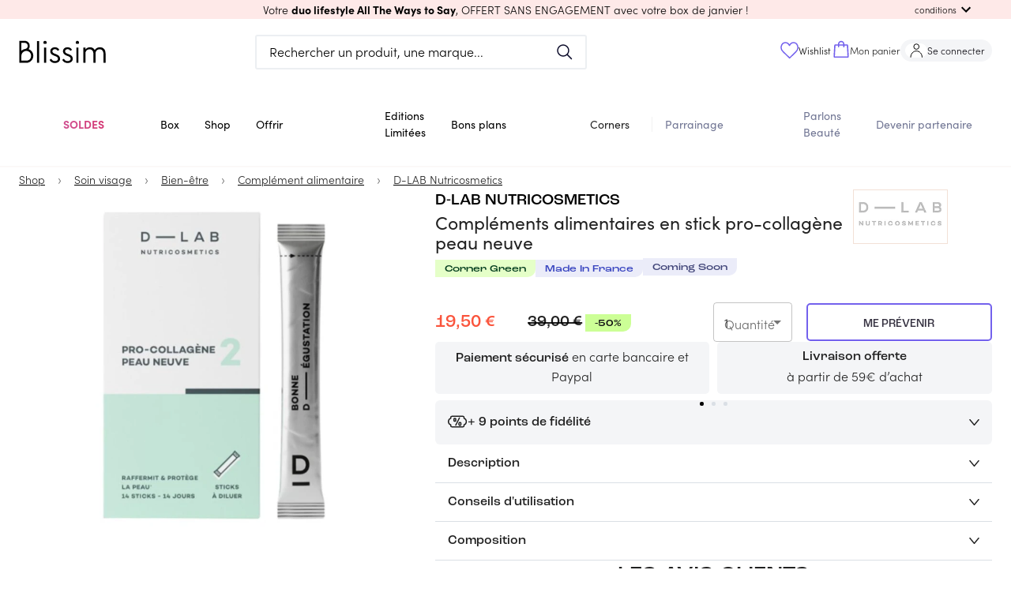

--- FILE ---
content_type: text/html; charset=utf-8
request_url: https://blissim.fr/marques/d-lab-nutricosmetics/complements-alimentaires-en-stick-collagene-peau-neuve
body_size: 91033
content:
<!DOCTYPE html><html lang="fr"><head><meta charSet="utf-8"/><meta name="viewport" content="width=device-width, initial-scale=1.0, maximum-scale=1.0, user-scalable=no, viewport-fit=cover"/><script defer="" src="https://unpkg.com/smoothscroll-polyfill@0.4.4/dist/smoothscroll.min.js"></script><title>D-LAB Nutricosmetics - Compléments alimentaires en stick pro-collagène peau neuve - Blissim</title><meta name="description" content="Une formule qui associe un complexe d’oligopeptides de collagène marin et d’élastine, un acide hyaluronique de haute qualité et de la vitamine C pour "/><link rel="canonical" href="https://blissim.fr/marques/d-lab-nutricosmetics/complements-alimentaires-en-stick-collagene-peau-neuve"/><meta property="og:title" content="D-LAB Nutricosmetics - Compléments alimentaires en stick pro-collagène peau neuve - Blissim"/><meta property="og:description" content="Une formule qui associe un complexe d’oligopeptides de collagène marin et d’élastine, un acide hyaluronique de haute qualité et de la vitamine C pour "/><meta property="og:image" content="https://blissim.fr/wp-content/uploads/2024/01/design-sans-titre-2024-03-29t125253.209.jpg"/><meta property="og:url" content="https://blissim.fr/marques/d-lab-nutricosmetics/complements-alimentaires-en-stick-collagene-peau-neuve"/><link rel="alternate" hrefLang="x-default" href="https://blissim.fr"/><link rel="alternate" hrefLang="es" href="https://blissim.es"/><link rel="alternate" hrefLang="de" href="https://blissim.de"/><link rel="alternate" hrefLang="it" href="https://blissim.it"/><link rel="alternate" hrefLang="sv" href="https://blissim.se"/><link rel="alternate" hrefLang="pl" href="https://blissim.pl"/><script type="application/ld+json">{
  "@context": "https://schema.org",
  "@type": "BreadcrumbList",
  "itemListElement": [
    {
      "@type": "ListItem",
      "position": 1,
      "name": "Shop",
      "item": "https://blissim.fr/boutique/selections/nos-nouveautes"
    },
    {
      "@type": "ListItem",
      "position": 2,
      "name": "Soin visage",
      "item": "https://blissim.fr/boutique/product-categories/soins-visage"
    },
    {
      "@type": "ListItem",
      "position": 3,
      "name": "Bien-être",
      "item": "https://blissim.fr/boutique/product-categories/soin-visage-bien-etre"
    },
    {
      "@type": "ListItem",
      "position": 4,
      "name": "Complément alimentaire",
      "item": "https://blissim.fr/boutique/product-categories/bien-etre-complement-alimentaire"
    },
    {
      "@type": "ListItem",
      "position": 5,
      "name": "D-LAB Nutricosmetics",
      "item": "https://blissim.fr/marques/d-lab-nutricosmetics"
    }
  ]
}</script><link rel="preload" as="image" href="https://blissim.fr/wp-content/uploads/2024/01/design-sans-titre-2024-03-29t125253.209.jpg?width=495&amp;height=743&amp;fit=crop"/><meta name="next-head-count" content="13"/><meta name="robots" content="index, follow"/><meta charSet="utf-8"/><meta name="apple-mobile-web-app-title" content="Blissim"/><meta name="application-name" content="Blissim"/><meta name="theme-color" content="#353140"/><meta name="msapplication-TileColor" content="#353140"/><meta name="msapplication-TileImage" content="/static/images/icn/icn_blissim_144x144.png"/><meta name="p:domain_verify" content="2bfc59341e09118f5f9e207001d41724"/><meta property="og:site_name" content="Blissim"/><meta property="og:type" content="article"/><meta property="fb:app_id" content="229338367082693"/><meta property="fb:admins" content="597672852"/><link rel="manifest" href="/static/manifest.json"/><link rel="icon" type="image/png" href="/static/images/icn/icn_blissim_196x196.png"/><link rel="icon" type="image/png" href="/static/images/icn/icn_blissim_16x16.png" sizes="16x16"/><link rel="icon" type="image/png" href="/static/images/icn/icn_blissim_32x32.png" sizes="32x32"/><link rel="icon" type="image/svg+xml" href="/static/images/svg/blissim-logo.svg"/><link rel="apple-touch-icon" href="/static/images/icn/icn_blissim_196x196.png"/><style>.grecaptcha-badge {visibility: hidden; right: 0 !important}</style><script type="text/javascript">(function(){window.lockABTastyTag=true;})();
          </script><script type="text/javascript" src="https://try.abtasty.com/82ae518c7f1667bd92d3031d99ce4dad.js"></script><link rel="preconnect" href="https://use.typekit.net" crossorigin /><link rel="preload" href="/_next/static/css/862098b7d59e8ac7.css" as="style"/><link rel="stylesheet" href="/_next/static/css/862098b7d59e8ac7.css" data-n-g=""/><link rel="preload" href="/_next/static/css/2180a42aba4f63c3.css" as="style"/><link rel="stylesheet" href="/_next/static/css/2180a42aba4f63c3.css" data-n-p=""/><noscript data-n-css=""></noscript><script defer="" nomodule="" src="/_next/static/chunks/polyfills-c67a75d1b6f99dc8.js"></script><script src="/_next/static/chunks/webpack-58b5f8bf194ba4ce.js" defer=""></script><script src="/_next/static/chunks/framework-eae1dab60e375b5f.js" defer=""></script><script src="/_next/static/chunks/main-538524ae8cb9ddbd.js" defer=""></script><script src="/_next/static/chunks/pages/_app-94f5f4deae402c7f.js" defer=""></script><script src="/_next/static/chunks/5863-cf125e20a29da294.js" defer=""></script><script src="/_next/static/chunks/6105-bf83b2972c37a9db.js" defer=""></script><script src="/_next/static/chunks/8222-356110ec0600d3c6.js" defer=""></script><script src="/_next/static/chunks/5507-c24c07750c7c0802.js" defer=""></script><script src="/_next/static/chunks/4628-9c0eb4a6811ef8ad.js" defer=""></script><script src="/_next/static/chunks/490-706fd0eb45c6245f.js" defer=""></script><script src="/_next/static/chunks/939-35f1d3ed1d03e481.js" defer=""></script><script src="/_next/static/chunks/8523-93dd353bd08c6572.js" defer=""></script><script src="/_next/static/chunks/2250-ce0418d3c224c269.js" defer=""></script><script src="/_next/static/chunks/2740-f38e96a9696a118f.js" defer=""></script><script src="/_next/static/chunks/2379-ad6bf2172969b373.js" defer=""></script><script src="/_next/static/chunks/7155-f4c8f9dd59e56693.js" defer=""></script><script src="/_next/static/chunks/1140-55b40a2692e7d6d9.js" defer=""></script><script src="/_next/static/chunks/5802-968e1aaaeaeafb6c.js" defer=""></script><script src="/_next/static/chunks/3670-4f1e382749dd57b5.js" defer=""></script><script src="/_next/static/chunks/4995-51ffe8583681e0d2.js" defer=""></script><script src="/_next/static/chunks/3226-993acc52dc8f4117.js" defer=""></script><script src="/_next/static/chunks/4998-ec0e047f148e7330.js" defer=""></script><script src="/_next/static/chunks/5897-0d2fa56e0608ff7c.js" defer=""></script><script src="/_next/static/chunks/930-c38cfb0a74b1e9a9.js" defer=""></script><script src="/_next/static/chunks/5469-be85b1c5b2cc8efc.js" defer=""></script><script src="/_next/static/chunks/6514-7cf933bc5e19c21a.js" defer=""></script><script src="/_next/static/chunks/3996-4a27f8d0dd92a2be.js" defer=""></script><script src="/_next/static/chunks/7935-25b4af1bb8d6bcfe.js" defer=""></script><script src="/_next/static/chunks/8992-4138dbf0bc913657.js" defer=""></script><script src="/_next/static/chunks/8487-1b6c0c48c3a57958.js" defer=""></script><script src="/_next/static/chunks/8260-3834bd76009378ef.js" defer=""></script><script src="/_next/static/chunks/1399-d71fe1840a61b2a4.js" defer=""></script><script src="/_next/static/chunks/pages/marques/%5Bbrand%5D/%5B...slug%5D-8075838ae233a02f.js" defer=""></script><script src="/_next/static/e8LtptQRlz2cmWTWQ6b0h/_buildManifest.js" defer=""></script><script src="/_next/static/e8LtptQRlz2cmWTWQ6b0h/_ssgManifest.js" defer=""></script><style data-href="https://use.typekit.net/ikn5fbh.css">@import url("https://p.typekit.net/p.css?s=1&k=ikn5fbh&ht=tk&f=24539.24543.24544.24545.24547.24548.24549&a=190290042&app=typekit&e=css");@font-face{font-family:"sofia-pro";src:url("https://use.typekit.net/af/2ff9be/00000000000000007735f999/31/l?primer=fff1a989570eb474b8c22c57cc7199e63bfc7e911b750165d0199218f0b7e7cc&fvd=n7&v=3") format("woff2"),url("https://use.typekit.net/af/2ff9be/00000000000000007735f999/31/d?primer=fff1a989570eb474b8c22c57cc7199e63bfc7e911b750165d0199218f0b7e7cc&fvd=n7&v=3") format("woff"),url("https://use.typekit.net/af/2ff9be/00000000000000007735f999/31/a?primer=fff1a989570eb474b8c22c57cc7199e63bfc7e911b750165d0199218f0b7e7cc&fvd=n7&v=3") format("opentype");font-display:auto;font-style:normal;font-weight:700;font-stretch:normal}@font-face{font-family:"sofia-pro";src:url("https://use.typekit.net/af/da506f/00000000000000007735f990/31/l?primer=fff1a989570eb474b8c22c57cc7199e63bfc7e911b750165d0199218f0b7e7cc&fvd=n3&v=3") format("woff2"),url("https://use.typekit.net/af/da506f/00000000000000007735f990/31/d?primer=fff1a989570eb474b8c22c57cc7199e63bfc7e911b750165d0199218f0b7e7cc&fvd=n3&v=3") format("woff"),url("https://use.typekit.net/af/da506f/00000000000000007735f990/31/a?primer=fff1a989570eb474b8c22c57cc7199e63bfc7e911b750165d0199218f0b7e7cc&fvd=n3&v=3") format("opentype");font-display:auto;font-style:normal;font-weight:300;font-stretch:normal}@font-face{font-family:"sofia-pro";src:url("https://use.typekit.net/af/b11f1c/00000000000000007735f998/31/l?primer=fff1a989570eb474b8c22c57cc7199e63bfc7e911b750165d0199218f0b7e7cc&fvd=i3&v=3") format("woff2"),url("https://use.typekit.net/af/b11f1c/00000000000000007735f998/31/d?primer=fff1a989570eb474b8c22c57cc7199e63bfc7e911b750165d0199218f0b7e7cc&fvd=i3&v=3") format("woff"),url("https://use.typekit.net/af/b11f1c/00000000000000007735f998/31/a?primer=fff1a989570eb474b8c22c57cc7199e63bfc7e911b750165d0199218f0b7e7cc&fvd=i3&v=3") format("opentype");font-display:auto;font-style:italic;font-weight:300;font-stretch:normal}@font-face{font-family:"sofia-pro";src:url("https://use.typekit.net/af/742085/00000000000000007735f992/31/l?primer=fff1a989570eb474b8c22c57cc7199e63bfc7e911b750165d0199218f0b7e7cc&fvd=n5&v=3") format("woff2"),url("https://use.typekit.net/af/742085/00000000000000007735f992/31/d?primer=fff1a989570eb474b8c22c57cc7199e63bfc7e911b750165d0199218f0b7e7cc&fvd=n5&v=3") format("woff"),url("https://use.typekit.net/af/742085/00000000000000007735f992/31/a?primer=fff1a989570eb474b8c22c57cc7199e63bfc7e911b750165d0199218f0b7e7cc&fvd=n5&v=3") format("opentype");font-display:auto;font-style:normal;font-weight:500;font-stretch:normal}@font-face{font-family:"sofia-pro";src:url("https://use.typekit.net/af/1fbf9b/00000000000000007735f98d/31/l?primer=fff1a989570eb474b8c22c57cc7199e63bfc7e911b750165d0199218f0b7e7cc&fvd=n4&v=3") format("woff2"),url("https://use.typekit.net/af/1fbf9b/00000000000000007735f98d/31/d?primer=fff1a989570eb474b8c22c57cc7199e63bfc7e911b750165d0199218f0b7e7cc&fvd=n4&v=3") format("woff"),url("https://use.typekit.net/af/1fbf9b/00000000000000007735f98d/31/a?primer=fff1a989570eb474b8c22c57cc7199e63bfc7e911b750165d0199218f0b7e7cc&fvd=n4&v=3") format("opentype");font-display:auto;font-style:normal;font-weight:400;font-stretch:normal}@font-face{font-family:"sofia-pro";src:url("https://use.typekit.net/af/a80b27/00000000000000007735f98c/31/l?primer=fff1a989570eb474b8c22c57cc7199e63bfc7e911b750165d0199218f0b7e7cc&fvd=i4&v=3") format("woff2"),url("https://use.typekit.net/af/a80b27/00000000000000007735f98c/31/d?primer=fff1a989570eb474b8c22c57cc7199e63bfc7e911b750165d0199218f0b7e7cc&fvd=i4&v=3") format("woff"),url("https://use.typekit.net/af/a80b27/00000000000000007735f98c/31/a?primer=fff1a989570eb474b8c22c57cc7199e63bfc7e911b750165d0199218f0b7e7cc&fvd=i4&v=3") format("opentype");font-display:auto;font-style:italic;font-weight:400;font-stretch:normal}@font-face{font-family:"sofia-pro";src:url("https://use.typekit.net/af/e7e7b3/00000000000000007735f99a/31/l?primer=fff1a989570eb474b8c22c57cc7199e63bfc7e911b750165d0199218f0b7e7cc&fvd=n6&v=3") format("woff2"),url("https://use.typekit.net/af/e7e7b3/00000000000000007735f99a/31/d?primer=fff1a989570eb474b8c22c57cc7199e63bfc7e911b750165d0199218f0b7e7cc&fvd=n6&v=3") format("woff"),url("https://use.typekit.net/af/e7e7b3/00000000000000007735f99a/31/a?primer=fff1a989570eb474b8c22c57cc7199e63bfc7e911b750165d0199218f0b7e7cc&fvd=n6&v=3") format("opentype");font-display:auto;font-style:normal;font-weight:600;font-stretch:normal}.tk-sofia-pro{font-family:"sofia-pro",sans-serif}</style></head><body><div id="__next"><div><div><style data-emotion="css-global 1j6ofty">html{-webkit-font-smoothing:antialiased;-moz-osx-font-smoothing:grayscale;box-sizing:border-box;-webkit-text-size-adjust:100%;}*,*::before,*::after{box-sizing:inherit;}strong,b{font-weight:700;}body{margin:0;color:rgba(0,0,0,0.87);font-family:sofia-pro,sans-serif,Arial,sans-serif;letter-spacing:normal;font-size:1rem;font-weight:300;line-height:normal;background-color:#fff;}@media print{body{background-color:#fff;}}body::backdrop{background-color:#fff;}@font-face{font-family:sofia-pro;font-display:swap;font-style:normal;font-weight:400;font-family:sofia-pro;font-display:swap;font-style:normal;font-weight:600;font-family:sofia-pro;font-display:swap;font-style:normal;font-weight:700;font-family:Roc Grotesk Medium;src:url("/public/static/fonts/roc-grotesk-medium.otf") format("opentype");font-display:swap;font-style:normal;font-weight:500;font-family:Roc Grotesk Wide Medium;src:url("/public/static/fonts/roc-grotesk-wide-medium.otf") format("opentype");font-display:swap;font-style:normal;font-weight:500;}html{height:100%;}body{margin:0;padding:0;background-color:#fff;scroll-behavior:smooth;height:100vh;}body #__next{height:100%;}a{color:#000;}img{height:auto;max-width:100%;}p{margin:0;padding:0;font-family:sofia-pro,sans-serif,Arial,sans-serif;letter-spacing:normal;font-size:1rem;font-weight:300;}input[type="search"]::-webkit-search-decoration,input[type="search"]::-webkit-search-cancel-button,input[type="search"]::-webkit-search-results-button,input[type="search"]::-webkit-search-results-decoration{-webkit-appearance:none;-moz-appearance:none;-ms-appearance:none;appearance:none;}button,input{outline:none;}ul{list-style:none;margin:0;padding:0;font-size:1rem;}h1,h2,h3,h4,h5,h6{margin:0;padding:0;}h1 em,h2 em,h3 em,h4 em,h5 em,h6 em{font-style:normal;font-family:Roc Grotesk Medium,sans-serif,Arial,sans-serif;}h1{font-family:Roc Grotesk Medium,sans-serif,Arial,sans-serif;font-weight:500;font-style:normal;font-size:1.813rem;line-height:2.5rem;}@media (min-width: 960px){h1{font-size:2.25rem;line-height:2.625rem;}}h2{font-family:Roc Grotesk Medium,sans-serif,Arial,sans-serif;font-weight:500;font-style:normal;font-size:1.438rem;line-height:1.875rem;text-transform:uppercase;}@media (min-width: 960px){h2{font-size:1.813rem;line-height:2.5rem;}}h3{font-family:Roc Grotesk Medium,sans-serif,Arial,sans-serif;font-weight:500;font-style:normal;font-size:1.25rem;line-height:1.563rem;}h4{font-family:Roc Grotesk Medium,sans-serif,Arial,sans-serif;font-weight:500;font-style:normal;font-size:1.125rem;line-height:1.438rem;}h5{font-family:sofia-pro,sans-serif,Arial,sans-serif;font-weight:400;font-style:normal;font-size:1rem;line-height:1.313rem;}@media (min-width: 960px){h5{font-size:1.375rem;}}h6{font-family:sofia-pro,sans-serif,Arial,sans-serif;font-weight:400;font-style:normal;font-size:1rem;line-height:1.313rem;margin:0;}@media (min-width: 960px){h6{font-size:1.25rem;}}small{font-size:0,875rem;}.clearfix{overflow:auto;zoom:1;}.btn{display:inline-block;font-family:sofia-pro,sans-serif,Arial,sans-serif;text-transform:uppercase;letter-spacing:1.5px;font-size:.8rem;font-weight:bold;color:#fff;background:#000;padding:0,875rem 22px;border-radius:5px;-webkit-text-decoration:none;text-decoration:none;}.category_LTE,overline.highlight{background-color:#FCFFB4;font-family:Roc Grotesk Wide Medium,sans-serif,Arial,sans-serif;font-style:normal;font-weight:normal;font-size:1rem;line-height:1rem;text-transform:uppercase;color:#000000;display:inline-block;}.price_LTE{font-family:sofia-pro,sans-serif,Arial,sans-serif;font-style:normal;font-weight:bold;margin-top:15px;}.small_font_size{fontsize:12px;}.regularBorder{border-width:2px;border-style:solid;border-color:#f4f5f7;border-radius:8px;padding:1rem;}</style><style data-emotion="css 12q4tbx">.css-12q4tbx{position:-webkit-sticky;position:sticky;top:0;width:100%;padding:0px;margin:0px;min-height:unset;height:unset;z-index:1100;pointer-events:none;}@media (min-width:0px){.css-12q4tbx{display:block;}}@media (min-width:960px){.css-12q4tbx{display:none;}}</style><div class="MuiBox-root css-12q4tbx" id="header-nav-box"><style data-emotion="css 165a7y1">.css-165a7y1{position:relative;z-index:1100;}</style><div class="MuiBox-root css-165a7y1" id="header-promo-container"><style data-emotion="css ojupo4">.css-ojupo4{position:relative;-webkit-transition:margin 150ms cubic-bezier(0.4,0,0.2,1) 0ms;transition:margin 150ms cubic-bezier(0.4,0,0.2,1) 0ms;overflow-anchor:none;}.css-ojupo4::before{position:absolute;left:0;top:-1px;right:0;height:1px;content:"";opacity:1;background-color:#F1F1F1;-webkit-transition:opacity 150ms cubic-bezier(0.4,0,0.2,1) 0ms,background-color 150ms cubic-bezier(0.4,0,0.2,1) 0ms;transition:opacity 150ms cubic-bezier(0.4,0,0.2,1) 0ms,background-color 150ms cubic-bezier(0.4,0,0.2,1) 0ms;}.css-ojupo4:first-of-type::before{display:none;}.css-ojupo4.Mui-expanded::before{opacity:0;}.css-ojupo4.Mui-expanded:first-of-type{margin-top:0;}.css-ojupo4.Mui-expanded:last-of-type{margin-bottom:0;}.css-ojupo4.Mui-expanded+.css-ojupo4.Mui-expanded::before{display:none;}.css-ojupo4.Mui-disabled{background-color:rgba(0,0,0,0.12);}.css-ojupo4.Mui-expanded{margin:16px 0;}</style><style data-emotion="css 1qwtads">.css-1qwtads{background-color:#fff;color:rgba(0,0,0,0.87);-webkit-transition:box-shadow 300ms cubic-bezier(0.4,0,0.2,1) 0ms;transition:box-shadow 300ms cubic-bezier(0.4,0,0.2,1) 0ms;box-shadow:none;position:relative;-webkit-transition:margin 150ms cubic-bezier(0.4,0,0.2,1) 0ms;transition:margin 150ms cubic-bezier(0.4,0,0.2,1) 0ms;overflow-anchor:none;}.css-1qwtads::before{position:absolute;left:0;top:-1px;right:0;height:1px;content:"";opacity:1;background-color:#F1F1F1;-webkit-transition:opacity 150ms cubic-bezier(0.4,0,0.2,1) 0ms,background-color 150ms cubic-bezier(0.4,0,0.2,1) 0ms;transition:opacity 150ms cubic-bezier(0.4,0,0.2,1) 0ms,background-color 150ms cubic-bezier(0.4,0,0.2,1) 0ms;}.css-1qwtads:first-of-type::before{display:none;}.css-1qwtads.Mui-expanded::before{opacity:0;}.css-1qwtads.Mui-expanded:first-of-type{margin-top:0;}.css-1qwtads.Mui-expanded:last-of-type{margin-bottom:0;}.css-1qwtads.Mui-expanded+.css-1qwtads.Mui-expanded::before{display:none;}.css-1qwtads.Mui-disabled{background-color:rgba(0,0,0,0.12);}.css-1qwtads.Mui-expanded{margin:16px 0;}</style><div class="MuiPaper-root MuiPaper-elevation MuiPaper-elevation1 MuiAccordion-root MuiAccordion-gutters header-promo__accordion shadow-none py-0 px-[15px] z-1 pointer-events-auto css-1qwtads" style="background-color:#fee9e8;color:#000000"><style data-emotion="css zr7q6q">.css-zr7q6q{display:-webkit-box;display:-webkit-flex;display:-ms-flexbox;display:flex;min-height:48px;padding:0px 16px;-webkit-transition:min-height 150ms cubic-bezier(0.4,0,0.2,1) 0ms,background-color 150ms cubic-bezier(0.4,0,0.2,1) 0ms;transition:min-height 150ms cubic-bezier(0.4,0,0.2,1) 0ms,background-color 150ms cubic-bezier(0.4,0,0.2,1) 0ms;}.css-zr7q6q.Mui-focusVisible{background-color:rgba(0,0,0,0.12);}.css-zr7q6q.Mui-disabled{opacity:0.38;}.css-zr7q6q:hover:not(.Mui-disabled){cursor:pointer;}.css-zr7q6q.Mui-expanded{min-height:64px;}.css-zr7q6q .MuiAccordionSummary-content{-webkit-user-select:text;-moz-user-select:text;-ms-user-select:text;user-select:text;margin:0px!important;font-size:15px;display:-webkit-box;display:-webkit-flex;display:-ms-flexbox;display:flex;-webkit-align-items:center;-webkit-box-align:center;-ms-flex-align:center;align-items:center;position:relative;}.css-zr7q6q .MuiAccordionSummary-expandIconWrapper{padding:8px;color:initial;}</style><style data-emotion="css 1d9g0k3">.css-1d9g0k3{display:-webkit-inline-box;display:-webkit-inline-flex;display:-ms-inline-flexbox;display:inline-flex;-webkit-align-items:center;-webkit-box-align:center;-ms-flex-align:center;align-items:center;-webkit-box-pack:center;-ms-flex-pack:center;-webkit-justify-content:center;justify-content:center;position:relative;box-sizing:border-box;-webkit-tap-highlight-color:transparent;background-color:transparent;outline:0;border:0;margin:0;border-radius:0;padding:0;cursor:pointer;-webkit-user-select:none;-moz-user-select:none;-ms-user-select:none;user-select:none;vertical-align:middle;-moz-appearance:none;-webkit-appearance:none;-webkit-text-decoration:none;text-decoration:none;color:inherit;display:-webkit-box;display:-webkit-flex;display:-ms-flexbox;display:flex;min-height:48px;padding:0px 16px;-webkit-transition:min-height 150ms cubic-bezier(0.4,0,0.2,1) 0ms,background-color 150ms cubic-bezier(0.4,0,0.2,1) 0ms;transition:min-height 150ms cubic-bezier(0.4,0,0.2,1) 0ms,background-color 150ms cubic-bezier(0.4,0,0.2,1) 0ms;}.css-1d9g0k3::-moz-focus-inner{border-style:none;}.css-1d9g0k3.Mui-disabled{pointer-events:none;cursor:default;}@media print{.css-1d9g0k3{-webkit-print-color-adjust:exact;color-adjust:exact;}}.css-1d9g0k3.Mui-focusVisible{background-color:rgba(0,0,0,0.12);}.css-1d9g0k3.Mui-disabled{opacity:0.38;}.css-1d9g0k3:hover:not(.Mui-disabled){cursor:pointer;}.css-1d9g0k3.Mui-expanded{min-height:64px;}.css-1d9g0k3 .MuiAccordionSummary-content{-webkit-user-select:text;-moz-user-select:text;-ms-user-select:text;user-select:text;margin:0px!important;font-size:15px;display:-webkit-box;display:-webkit-flex;display:-ms-flexbox;display:flex;-webkit-align-items:center;-webkit-box-align:center;-ms-flex-align:center;align-items:center;position:relative;}.css-1d9g0k3 .MuiAccordionSummary-expandIconWrapper{padding:8px;color:initial;}</style><div class="MuiButtonBase-root MuiAccordionSummary-root MuiAccordionSummary-gutters header-promo__accordion-summary !p-0 !min-h-6 w-full css-1d9g0k3" tabindex="0" role="button" aria-expanded="false" aria-controls="panel0a-content" id="panel0a-header"><style data-emotion="css 104tse8">.css-104tse8{display:-webkit-box;display:-webkit-flex;display:-ms-flexbox;display:flex;-webkit-box-flex:1;-webkit-flex-grow:1;-ms-flex-positive:1;flex-grow:1;margin:12px 0;-webkit-transition:margin 150ms cubic-bezier(0.4,0,0.2,1) 0ms;transition:margin 150ms cubic-bezier(0.4,0,0.2,1) 0ms;}.css-104tse8.Mui-expanded{margin:20px 0;}</style><div class="MuiAccordionSummary-content MuiAccordionSummary-contentGutters css-104tse8"><div class="mx-auto my-0 w-full text-center header-promo__title-container"><span class="header-promo__title font-main text-sm">Votre <strong> duo lifestyle All The Ways to Say</strong>, OFFERT SANS ENGAGEMENT </strong>avec votre box de janvier !</span></div><div class="flex items-center md:absolute md:right-[30px] header-promo__collapse-container"><span class="text-[.7rem] hidden md:block header-promo__collapse-span">conditions</span><style data-emotion="css 171s1pf">.css-171s1pf{-webkit-user-select:none;-moz-user-select:none;-ms-user-select:none;user-select:none;width:1em;height:1em;display:inline-block;fill:currentColor;-webkit-flex-shrink:0;-ms-flex-negative:0;flex-shrink:0;-webkit-transition:fill 200ms cubic-bezier(0.4,0,0.2,1) 0ms;transition:fill 200ms cubic-bezier(0.4,0,0.2,1) 0ms;font-size:1.5rem;}</style><svg class="MuiSvgIcon-root MuiSvgIcon-fontSizeMedium header-promo__collapse-icon css-171s1pf" focusable="false" aria-hidden="true" viewBox="0 0 24 24" data-testid="ExpandMoreIcon"><path d="M16.59 8.59 12 13.17 7.41 8.59 6 10l6 6 6-6z"></path></svg></div></div></div><style data-emotion="css e1il6z">.css-e1il6z{height:0;overflow:hidden;-webkit-transition:height 300ms cubic-bezier(0.4,0,0.2,1) 0ms;transition:height 300ms cubic-bezier(0.4,0,0.2,1) 0ms;visibility:hidden;}</style><div class="MuiCollapse-root MuiCollapse-vertical MuiCollapse-hidden css-e1il6z" style="min-height:0px"><style data-emotion="css hboir5">.css-hboir5{display:-webkit-box;display:-webkit-flex;display:-ms-flexbox;display:flex;width:100%;}</style><div class="MuiCollapse-wrapper MuiCollapse-vertical css-hboir5"><style data-emotion="css 8atqhb">.css-8atqhb{width:100%;}</style><div class="MuiCollapse-wrapperInner MuiCollapse-vertical css-8atqhb"><div aria-labelledby="panel0a-header" id="panel0a-content" role="region" class="MuiAccordion-region"><style data-emotion="css u7qq7e">.css-u7qq7e{padding:8px 16px 16px;}</style><div class="MuiAccordionDetails-root header-promo__accordion-details pt-0 px-[15px] pb-[15px] css-u7qq7e"><style data-emotion="css 1yg524t">.css-1yg524t{margin:0;font-family:sofia-pro,sans-serif,Arial,sans-serif;letter-spacing:normal;font-size:1rem;font-weight:300;line-height:normal;text-align:center;}</style><p class="MuiTypography-root MuiTypography-body1 MuiTypography-alignCenter header-promo__conditions text-[.85rem] css-1yg524t"><span class="header-promo__conditions-content">Offre sans engagement, valable dans la limite des stocks disponibles ou jusqu’au 01.02.2026 pour toute commande de la box de janvier. Cette offre enclenche un abonnement mensuel de 17,90€/mois. Non valable sur les cartes cadeaux et non cumulable avec d’autres offres promotionnelles en cours.</span></p></div></div></div></div></div></div></div><style data-emotion="css 17zq58j">.css-17zq58j{position:relative;z-index:1100;-webkit-transition:-webkit-transform 0.2s ease;transition:transform 0.2s ease;-webkit-transform:translateY(0px);-moz-transform:translateY(0px);-ms-transform:translateY(0px);transform:translateY(0px);}</style><div class="MuiBox-root css-17zq58j"><style data-emotion="css 1w3cch0">.css-1w3cch0{display:-webkit-box;display:-webkit-flex;display:-ms-flexbox;display:flex;-webkit-flex-direction:column;-ms-flex-direction:column;flex-direction:column;width:100%;box-sizing:border-box;-webkit-flex-shrink:0;-ms-flex-negative:0;flex-shrink:0;position:relative;background-color:#d1d4f2;color:#000000de;background-color:#ffff;pointer-events:auto;}</style><style data-emotion="css rw6p1t">.css-rw6p1t{background-color:#fff;color:rgba(0,0,0,0.87);-webkit-transition:box-shadow 300ms cubic-bezier(0.4,0,0.2,1) 0ms;transition:box-shadow 300ms cubic-bezier(0.4,0,0.2,1) 0ms;box-shadow:none;display:-webkit-box;display:-webkit-flex;display:-ms-flexbox;display:flex;-webkit-flex-direction:column;-ms-flex-direction:column;flex-direction:column;width:100%;box-sizing:border-box;-webkit-flex-shrink:0;-ms-flex-negative:0;flex-shrink:0;position:relative;background-color:#d1d4f2;color:#000000de;background-color:#ffff;pointer-events:auto;}</style><header class="MuiPaper-root MuiPaper-elevation MuiPaper-elevation4 MuiAppBar-root MuiAppBar-colorPrimary MuiAppBar-positionRelative css-rw6p1t" id="mobile-app-bar"><style data-emotion="css b3drs7">.css-b3drs7{position:relative;display:-webkit-box;display:-webkit-flex;display:-ms-flexbox;display:flex;-webkit-align-items:center;-webkit-box-align:center;-ms-flex-align:center;align-items:center;padding-left:16px;padding-right:16px;min-height:56px;display:-webkit-box;display:-webkit-flex;display:-ms-flexbox;display:flex;-webkit-box-pack:justify;-webkit-justify-content:space-between;justify-content:space-between;background-color:#ffff;padding:0px;}@media (min-width:600px){.css-b3drs7{padding-left:24px;padding-right:24px;}}@media(min - width: 0px){@media(orientation: landscape){.css-b3drs7{min-height:48px;}}}@media(min - width: 600px){.css-b3drs7{min-height:64px;}}</style><div class="MuiToolbar-root MuiToolbar-gutters MuiToolbar-regular css-b3drs7"><style data-emotion="css 70qvj9">.css-70qvj9{display:-webkit-box;display:-webkit-flex;display:-ms-flexbox;display:flex;-webkit-align-items:center;-webkit-box-align:center;-ms-flex-align:center;align-items:center;}</style><div class="MuiBox-root css-70qvj9"><style data-emotion="css 1riuats">.css-1riuats{text-align:center;-webkit-flex:0 0 auto;-ms-flex:0 0 auto;flex:0 0 auto;font-size:1.5rem;padding:8px;border-radius:50%;overflow:visible;color:rgba(0,0,0,0.54);-webkit-transition:background-color 150ms cubic-bezier(0.4,0,0.2,1) 0ms;transition:background-color 150ms cubic-bezier(0.4,0,0.2,1) 0ms;color:inherit;padding:12px;font-size:1.75rem;padding:16px;}.css-1riuats:hover{background-color:rgba(0, 0, 0, 0.04);}@media (hover: none){.css-1riuats:hover{background-color:transparent;}}.css-1riuats.Mui-disabled{background-color:transparent;color:rgba(0,0,0,0.26);}@media (max-width:339.95px){.css-1riuats{padding:12px;}}</style><style data-emotion="css 5s4wlc">.css-5s4wlc{display:-webkit-inline-box;display:-webkit-inline-flex;display:-ms-inline-flexbox;display:inline-flex;-webkit-align-items:center;-webkit-box-align:center;-ms-flex-align:center;align-items:center;-webkit-box-pack:center;-ms-flex-pack:center;-webkit-justify-content:center;justify-content:center;position:relative;box-sizing:border-box;-webkit-tap-highlight-color:transparent;background-color:transparent;outline:0;border:0;margin:0;border-radius:0;padding:0;cursor:pointer;-webkit-user-select:none;-moz-user-select:none;-ms-user-select:none;user-select:none;vertical-align:middle;-moz-appearance:none;-webkit-appearance:none;-webkit-text-decoration:none;text-decoration:none;color:inherit;text-align:center;-webkit-flex:0 0 auto;-ms-flex:0 0 auto;flex:0 0 auto;font-size:1.5rem;padding:8px;border-radius:50%;overflow:visible;color:rgba(0,0,0,0.54);-webkit-transition:background-color 150ms cubic-bezier(0.4,0,0.2,1) 0ms;transition:background-color 150ms cubic-bezier(0.4,0,0.2,1) 0ms;color:inherit;padding:12px;font-size:1.75rem;padding:16px;}.css-5s4wlc::-moz-focus-inner{border-style:none;}.css-5s4wlc.Mui-disabled{pointer-events:none;cursor:default;}@media print{.css-5s4wlc{-webkit-print-color-adjust:exact;color-adjust:exact;}}.css-5s4wlc:hover{background-color:rgba(0, 0, 0, 0.04);}@media (hover: none){.css-5s4wlc:hover{background-color:transparent;}}.css-5s4wlc.Mui-disabled{background-color:transparent;color:rgba(0,0,0,0.26);}@media (max-width:339.95px){.css-5s4wlc{padding:12px;}}</style><button class="MuiButtonBase-root MuiIconButton-root MuiIconButton-colorInherit MuiIconButton-sizeLarge css-5s4wlc" tabindex="0" type="button" aria-label="menu"><img src="/static/images/svg/burger-icon.svg" alt="menu burger icon" width="22" height="22"/></button><style data-emotion="css 9d664i">.css-9d664i{opacity:0;-webkit-transition:opacity 0.1s ease;transition:opacity 0.1s ease;display:-webkit-box;display:-webkit-flex;display:-ms-flexbox;display:flex;pointer-events:none;}</style><div class="MuiBox-root css-9d664i" aria-hidden="true"><style data-emotion="css 1s9d21d">.css-1s9d21d{text-align:center;-webkit-flex:0 0 auto;-ms-flex:0 0 auto;flex:0 0 auto;font-size:1.5rem;padding:8px;border-radius:50%;overflow:visible;color:rgba(0,0,0,0.54);-webkit-transition:background-color 150ms cubic-bezier(0.4,0,0.2,1) 0ms;transition:background-color 150ms cubic-bezier(0.4,0,0.2,1) 0ms;padding:12px;font-size:1.75rem;padding:16px;}.css-1s9d21d:hover{background-color:rgba(0, 0, 0, 0.04);}@media (hover: none){.css-1s9d21d:hover{background-color:transparent;}}.css-1s9d21d.Mui-disabled{background-color:transparent;color:rgba(0,0,0,0.26);}@media (max-width:339.95px){.css-1s9d21d{padding:12px;}}</style><style data-emotion="css 4yvmaj">.css-4yvmaj{display:-webkit-inline-box;display:-webkit-inline-flex;display:-ms-inline-flexbox;display:inline-flex;-webkit-align-items:center;-webkit-box-align:center;-ms-flex-align:center;align-items:center;-webkit-box-pack:center;-ms-flex-pack:center;-webkit-justify-content:center;justify-content:center;position:relative;box-sizing:border-box;-webkit-tap-highlight-color:transparent;background-color:transparent;outline:0;border:0;margin:0;border-radius:0;padding:0;cursor:pointer;-webkit-user-select:none;-moz-user-select:none;-ms-user-select:none;user-select:none;vertical-align:middle;-moz-appearance:none;-webkit-appearance:none;-webkit-text-decoration:none;text-decoration:none;color:inherit;text-align:center;-webkit-flex:0 0 auto;-ms-flex:0 0 auto;flex:0 0 auto;font-size:1.5rem;padding:8px;border-radius:50%;overflow:visible;color:rgba(0,0,0,0.54);-webkit-transition:background-color 150ms cubic-bezier(0.4,0,0.2,1) 0ms;transition:background-color 150ms cubic-bezier(0.4,0,0.2,1) 0ms;padding:12px;font-size:1.75rem;padding:16px;}.css-4yvmaj::-moz-focus-inner{border-style:none;}.css-4yvmaj.Mui-disabled{pointer-events:none;cursor:default;}@media print{.css-4yvmaj{-webkit-print-color-adjust:exact;color-adjust:exact;}}.css-4yvmaj:hover{background-color:rgba(0, 0, 0, 0.04);}@media (hover: none){.css-4yvmaj:hover{background-color:transparent;}}.css-4yvmaj.Mui-disabled{background-color:transparent;color:rgba(0,0,0,0.26);}@media (max-width:339.95px){.css-4yvmaj{padding:12px;}}</style><button class="MuiButtonBase-root MuiIconButton-root MuiIconButton-sizeLarge css-4yvmaj" tabindex="0" type="button" aria-label="search"><img src="/static/images/svg/search-icon.svg" alt="search icon" width="19" height="19"/></button></div></div><a href="/"><svg width="110" height="34" viewBox="0 0 80 22" fill="none" xmlns="http://www.w3.org/2000/svg"><path d="M16.6187 0.841431H18.5896V20.8317H16.6187V0.841431Z" fill="black"></path><path d="M22.4745 2.19263C22.4771 1.93229 22.5453 1.6768 22.6727 1.44979C22.8002 1.22278 22.9829 1.03156 23.2038 0.893819C23.4247 0.756075 23.6768 0.676247 23.9368 0.661716C24.1967 0.647185 24.4561 0.698419 24.691 0.810682C24.9259 0.922944 25.1288 1.09261 25.2807 1.304C25.4327 1.5154 25.529 1.76169 25.5606 2.02012C25.5922 2.27855 25.5581 2.54077 25.4615 2.78255C25.365 3.02433 25.209 3.23787 25.0081 3.40343H23.0378C22.8598 3.25615 22.7169 3.07106 22.6195 2.86161C22.522 2.65216 22.4725 2.42363 22.4745 2.19263ZM23.0378 6.75415H25.0081V20.8317H23.0378V6.75415Z" fill="black"></path><path d="M28.1335 18.1569L29.7101 17.1138C30.4424 18.4935 31.4557 19.2815 33.0886 19.2815C34.6937 19.2815 35.9045 18.465 35.9045 17.1951C35.9045 15.9002 35.0317 15.2527 33.2861 14.633L32.1038 14.1831C29.6829 13.279 28.8352 11.8185 28.8352 10.1564C28.8352 8.06997 30.5808 6.52466 33.0865 6.52466C34.8885 6.52466 36.3552 7.36895 37.1696 8.91774L35.593 9.82184C35.1423 8.8927 34.3537 8.30087 33.0893 8.30087C31.7679 8.30087 30.7811 9.00537 30.7811 10.1313C30.7811 11.1745 31.3437 11.9047 33.0615 12.5244L34.3001 12.9751C36.6647 13.8493 37.8741 15.0872 37.8741 17.143C37.8741 19.3114 36.0436 21.057 33.0309 21.057C30.8082 21.057 29.1189 19.9304 28.1335 18.1569Z" fill="black"></path><path d="M39.8214 18.1569L41.398 17.1138C42.1296 18.4935 43.1436 19.2815 44.7766 19.2815C46.381 19.2815 47.5918 18.465 47.5918 17.1951C47.5918 15.9002 46.719 15.2527 44.9734 14.633L43.7911 14.1831C41.3695 13.279 40.5224 11.8185 40.5224 10.1564C40.5224 8.06997 42.268 6.52466 44.7738 6.52466C46.5757 6.52466 48.0425 7.36895 48.8562 8.91774L47.2796 9.82184C46.8289 8.8927 46.0409 8.30087 44.7759 8.30087C43.4545 8.30087 42.4669 9.00537 42.4669 10.1313C42.4669 11.1745 43.0303 11.9047 44.7474 12.5244L45.9867 12.9751C48.3485 13.8493 49.5579 15.0872 49.5579 17.143C49.5579 19.3114 47.7281 21.057 44.7154 21.057C42.4927 21.057 40.8034 19.9304 39.8214 18.1569Z" fill="black"></path><path d="M52.2617 2.19266C52.2644 1.93239 52.3327 1.67699 52.4602 1.45006C52.5877 1.22313 52.7703 1.032 52.9912 0.89432C53.2121 0.756639 53.4642 0.67685 53.7241 0.662325C53.9839 0.647801 54.2433 0.69901 54.4782 0.81122C54.713 0.92343 54.9158 1.09302 55.0678 1.30433C55.2198 1.51564 55.3161 1.76184 55.3478 2.0202C55.3795 2.27855 55.3455 2.54072 55.2491 2.78249C55.1527 3.02426 54.9968 3.23783 54.796 3.40346H52.8265C52.6482 3.25632 52.5051 3.07128 52.4074 2.86183C52.3097 2.65237 52.2599 2.42377 52.2617 2.19266ZM52.8251 6.75418H54.796V20.8317H52.8265L52.8251 6.75418Z" fill="black"></path><path d="M68.507 12.3854C68.507 10.1043 67.2684 8.38717 64.9602 8.38717C63.1583 8.38717 61.8348 9.48531 61.2158 11.3436V20.8317H59.2442V6.75423H61.2151V8.6125C62.2284 7.17638 63.7487 6.52612 65.3816 6.52612C67.5779 6.52612 69.014 7.59574 69.7742 9.0882C70.7875 7.42674 72.5894 6.52612 74.5318 6.52612C77.8005 6.52612 79.7408 8.77872 79.7408 12.2414V20.8317H77.7699V12.3854C77.7699 10.1043 76.5313 8.38717 74.2509 8.38717C72.5053 8.38717 71.0976 9.37264 70.4495 11.5404C70.4732 11.7742 70.4827 12.0092 70.478 12.2442V20.8317H68.507V12.3854Z" fill="black"></path><path d="M0.287903 20.8596V0.610596H5.36477C7.91989 0.610596 9.91378 2.60448 9.91378 5.34598C9.91378 6.43647 9.57092 7.52695 8.8233 8.27457C11.3777 9.17867 13.2165 11.5432 13.2165 14.4746C13.2165 17.9331 10.2872 20.8617 6.82941 20.8617L0.287903 20.8596ZM2.25049 9.73921C3.18519 8.80451 4.64984 8.30586 5.74032 8.11878C7.11107 7.9011 8.10836 6.62354 8.10836 5.34598C8.10836 3.72626 6.8308 2.4487 5.36616 2.4487H2.25049V9.73921ZM2.25049 18.8678H6.8308C9.47912 18.8678 11.1927 17.0596 11.1927 14.2882C11.1927 11.9202 9.19815 9.92629 6.8308 9.92629C4.27568 9.92629 2.25049 11.9202 2.25049 14.2882V18.8678Z" fill="black"></path></svg></a><div class="flex gap-8 items-center px-4"><button role="button" class="relative cursor-pointer min-w-8 p-0.5 bg-transparent border-none justify-center items-center flex md:hidden rounded-full w-fit aspect-square hover:bg-grey-light-30 hover:shadow-[0px_0px_0px_6px_#ECEFF2] transition-all "><svg xmlns="http://www.w3.org/2000/svg" width="22" height="22" stroke="currentColor" viewBox="0 0 18 20" class="stroke-[1.5px] stroke-black"><g fill="none" fill-rule="evenodd" stroke-linejoin="round"><path stroke-linecap="round" d="M12 7.41V4.606C12 2.85 10.65 1.41 9 1.41S6 2.85 6 4.607V7.41"></path><path d="M2.385 5.41h13.23c.38 0 .67.32.692.7L17 18.708c.021.38-.316.702-.692.702H1.693c-.376 0-.713-.316-.692-.702l.692-12.596c.021-.385.312-.702.692-.702Z"></path></g></svg></button><button role="button" class="relative cursor-pointer min-w-8 p-0.5 bg-transparent border-none justify-center items-center flex md:hidden rounded-full w-fit aspect-square hover:bg-grey-light-30 hover:shadow-[0px_0px_0px_6px_#ECEFF2] transition-all text-black"><svg width="16" height="18" xmlns="http://www.w3.org/2000/svg" class="stroke-[1.5px]"><g transform="translate(1 .236)" stroke="#000" fill="none" fill-rule="evenodd"><ellipse cx="7.234" cy="3.845" rx="3.33" ry="3.345"></ellipse><path d="M14.468 17.09c0-4.247-3.239-7.69-7.234-7.69S0 12.843 0 17.09" stroke-linecap="round" stroke-linejoin="round"></path></g></svg><span class="absolute bg-common-secondary-notification w-2 aspect-square rounded-full animate-bounce bottom-1 right-1"></span></button></div></div></header></div><div class="MuiBox-root css-0"><style data-emotion="css iy6i9d">.css-iy6i9d{background-color:#ffff;padding-bottom:8px;padding-left:8px;padding-right:8px;pointer-events:auto;z-index:1101;position:relative;}</style><div class="MuiBox-root css-iy6i9d" id="search-input-container"><style data-emotion="css 15zkoc2">.css-15zkoc2{display:-webkit-box;display:-webkit-flex;display:-ms-flexbox;display:flex;-webkit-align-items:center;-webkit-box-align:center;-ms-flex-align:center;align-items:center;border:2px solid;border-color:#f4f5f7;border-radius:4px;padding:8px;}</style><div class="MuiBox-root css-15zkoc2"><style data-emotion="css 1eo746k">.css-1eo746k{text-align:center;-webkit-flex:0 0 auto;-ms-flex:0 0 auto;flex:0 0 auto;font-size:1.5rem;padding:8px;border-radius:50%;overflow:visible;color:rgba(0,0,0,0.54);-webkit-transition:background-color 150ms cubic-bezier(0.4,0,0.2,1) 0ms;transition:background-color 150ms cubic-bezier(0.4,0,0.2,1) 0ms;padding:12px;font-size:1.75rem;padding:0px;}.css-1eo746k:hover{background-color:rgba(0, 0, 0, 0.04);}@media (hover: none){.css-1eo746k:hover{background-color:transparent;}}.css-1eo746k.Mui-disabled{background-color:transparent;color:rgba(0,0,0,0.26);}@media (max-width:339.95px){.css-1eo746k{padding:0px;}}</style><style data-emotion="css 115psa8">.css-115psa8{display:-webkit-inline-box;display:-webkit-inline-flex;display:-ms-inline-flexbox;display:inline-flex;-webkit-align-items:center;-webkit-box-align:center;-ms-flex-align:center;align-items:center;-webkit-box-pack:center;-ms-flex-pack:center;-webkit-justify-content:center;justify-content:center;position:relative;box-sizing:border-box;-webkit-tap-highlight-color:transparent;background-color:transparent;outline:0;border:0;margin:0;border-radius:0;padding:0;cursor:pointer;-webkit-user-select:none;-moz-user-select:none;-ms-user-select:none;user-select:none;vertical-align:middle;-moz-appearance:none;-webkit-appearance:none;-webkit-text-decoration:none;text-decoration:none;color:inherit;text-align:center;-webkit-flex:0 0 auto;-ms-flex:0 0 auto;flex:0 0 auto;font-size:1.5rem;padding:8px;border-radius:50%;overflow:visible;color:rgba(0,0,0,0.54);-webkit-transition:background-color 150ms cubic-bezier(0.4,0,0.2,1) 0ms;transition:background-color 150ms cubic-bezier(0.4,0,0.2,1) 0ms;padding:12px;font-size:1.75rem;padding:0px;}.css-115psa8::-moz-focus-inner{border-style:none;}.css-115psa8.Mui-disabled{pointer-events:none;cursor:default;}@media print{.css-115psa8{-webkit-print-color-adjust:exact;color-adjust:exact;}}.css-115psa8:hover{background-color:rgba(0, 0, 0, 0.04);}@media (hover: none){.css-115psa8:hover{background-color:transparent;}}.css-115psa8.Mui-disabled{background-color:transparent;color:rgba(0,0,0,0.26);}@media (max-width:339.95px){.css-115psa8{padding:0px;}}</style><button class="MuiButtonBase-root MuiIconButton-root MuiIconButton-sizeLarge css-115psa8" tabindex="0" type="button" aria-label="search"><img src="/static/images/svg/search-icon.svg" alt="search icon" width="16" height="16"/></button><style data-emotion="css l08j8m">.css-l08j8m{margin:0;font-family:sofia-pro,sans-serif,Arial,sans-serif;letter-spacing:normal;font-size:1rem;font-weight:300;line-height:normal;padding:0px;padding-left:5px;}</style><p class="MuiTypography-root MuiTypography-body1 css-l08j8m">Rechercher un produit, une marque</p></div></div></div></div><style data-emotion="css 1me2gch">@media (min-width:0px){.css-1me2gch{display:none;}}@media (min-width:960px){.css-1me2gch{display:block;}}</style><div class="MuiBox-root css-1me2gch"><style data-emotion="css 165a7y1">.css-165a7y1{position:relative;z-index:1100;}</style><div class="MuiBox-root css-165a7y1" id="header-promo-container"><style data-emotion="css ojupo4">.css-ojupo4{position:relative;-webkit-transition:margin 150ms cubic-bezier(0.4,0,0.2,1) 0ms;transition:margin 150ms cubic-bezier(0.4,0,0.2,1) 0ms;overflow-anchor:none;}.css-ojupo4::before{position:absolute;left:0;top:-1px;right:0;height:1px;content:"";opacity:1;background-color:#F1F1F1;-webkit-transition:opacity 150ms cubic-bezier(0.4,0,0.2,1) 0ms,background-color 150ms cubic-bezier(0.4,0,0.2,1) 0ms;transition:opacity 150ms cubic-bezier(0.4,0,0.2,1) 0ms,background-color 150ms cubic-bezier(0.4,0,0.2,1) 0ms;}.css-ojupo4:first-of-type::before{display:none;}.css-ojupo4.Mui-expanded::before{opacity:0;}.css-ojupo4.Mui-expanded:first-of-type{margin-top:0;}.css-ojupo4.Mui-expanded:last-of-type{margin-bottom:0;}.css-ojupo4.Mui-expanded+.css-ojupo4.Mui-expanded::before{display:none;}.css-ojupo4.Mui-disabled{background-color:rgba(0,0,0,0.12);}.css-ojupo4.Mui-expanded{margin:16px 0;}</style><style data-emotion="css 1qwtads">.css-1qwtads{background-color:#fff;color:rgba(0,0,0,0.87);-webkit-transition:box-shadow 300ms cubic-bezier(0.4,0,0.2,1) 0ms;transition:box-shadow 300ms cubic-bezier(0.4,0,0.2,1) 0ms;box-shadow:none;position:relative;-webkit-transition:margin 150ms cubic-bezier(0.4,0,0.2,1) 0ms;transition:margin 150ms cubic-bezier(0.4,0,0.2,1) 0ms;overflow-anchor:none;}.css-1qwtads::before{position:absolute;left:0;top:-1px;right:0;height:1px;content:"";opacity:1;background-color:#F1F1F1;-webkit-transition:opacity 150ms cubic-bezier(0.4,0,0.2,1) 0ms,background-color 150ms cubic-bezier(0.4,0,0.2,1) 0ms;transition:opacity 150ms cubic-bezier(0.4,0,0.2,1) 0ms,background-color 150ms cubic-bezier(0.4,0,0.2,1) 0ms;}.css-1qwtads:first-of-type::before{display:none;}.css-1qwtads.Mui-expanded::before{opacity:0;}.css-1qwtads.Mui-expanded:first-of-type{margin-top:0;}.css-1qwtads.Mui-expanded:last-of-type{margin-bottom:0;}.css-1qwtads.Mui-expanded+.css-1qwtads.Mui-expanded::before{display:none;}.css-1qwtads.Mui-disabled{background-color:rgba(0,0,0,0.12);}.css-1qwtads.Mui-expanded{margin:16px 0;}</style><div class="MuiPaper-root MuiPaper-elevation MuiPaper-elevation1 MuiAccordion-root MuiAccordion-gutters header-promo__accordion shadow-none py-0 px-[15px] z-1 pointer-events-auto css-1qwtads" style="background-color:#fee9e8;color:#000000"><style data-emotion="css zr7q6q">.css-zr7q6q{display:-webkit-box;display:-webkit-flex;display:-ms-flexbox;display:flex;min-height:48px;padding:0px 16px;-webkit-transition:min-height 150ms cubic-bezier(0.4,0,0.2,1) 0ms,background-color 150ms cubic-bezier(0.4,0,0.2,1) 0ms;transition:min-height 150ms cubic-bezier(0.4,0,0.2,1) 0ms,background-color 150ms cubic-bezier(0.4,0,0.2,1) 0ms;}.css-zr7q6q.Mui-focusVisible{background-color:rgba(0,0,0,0.12);}.css-zr7q6q.Mui-disabled{opacity:0.38;}.css-zr7q6q:hover:not(.Mui-disabled){cursor:pointer;}.css-zr7q6q.Mui-expanded{min-height:64px;}.css-zr7q6q .MuiAccordionSummary-content{-webkit-user-select:text;-moz-user-select:text;-ms-user-select:text;user-select:text;margin:0px!important;font-size:15px;display:-webkit-box;display:-webkit-flex;display:-ms-flexbox;display:flex;-webkit-align-items:center;-webkit-box-align:center;-ms-flex-align:center;align-items:center;position:relative;}.css-zr7q6q .MuiAccordionSummary-expandIconWrapper{padding:8px;color:initial;}</style><style data-emotion="css 1d9g0k3">.css-1d9g0k3{display:-webkit-inline-box;display:-webkit-inline-flex;display:-ms-inline-flexbox;display:inline-flex;-webkit-align-items:center;-webkit-box-align:center;-ms-flex-align:center;align-items:center;-webkit-box-pack:center;-ms-flex-pack:center;-webkit-justify-content:center;justify-content:center;position:relative;box-sizing:border-box;-webkit-tap-highlight-color:transparent;background-color:transparent;outline:0;border:0;margin:0;border-radius:0;padding:0;cursor:pointer;-webkit-user-select:none;-moz-user-select:none;-ms-user-select:none;user-select:none;vertical-align:middle;-moz-appearance:none;-webkit-appearance:none;-webkit-text-decoration:none;text-decoration:none;color:inherit;display:-webkit-box;display:-webkit-flex;display:-ms-flexbox;display:flex;min-height:48px;padding:0px 16px;-webkit-transition:min-height 150ms cubic-bezier(0.4,0,0.2,1) 0ms,background-color 150ms cubic-bezier(0.4,0,0.2,1) 0ms;transition:min-height 150ms cubic-bezier(0.4,0,0.2,1) 0ms,background-color 150ms cubic-bezier(0.4,0,0.2,1) 0ms;}.css-1d9g0k3::-moz-focus-inner{border-style:none;}.css-1d9g0k3.Mui-disabled{pointer-events:none;cursor:default;}@media print{.css-1d9g0k3{-webkit-print-color-adjust:exact;color-adjust:exact;}}.css-1d9g0k3.Mui-focusVisible{background-color:rgba(0,0,0,0.12);}.css-1d9g0k3.Mui-disabled{opacity:0.38;}.css-1d9g0k3:hover:not(.Mui-disabled){cursor:pointer;}.css-1d9g0k3.Mui-expanded{min-height:64px;}.css-1d9g0k3 .MuiAccordionSummary-content{-webkit-user-select:text;-moz-user-select:text;-ms-user-select:text;user-select:text;margin:0px!important;font-size:15px;display:-webkit-box;display:-webkit-flex;display:-ms-flexbox;display:flex;-webkit-align-items:center;-webkit-box-align:center;-ms-flex-align:center;align-items:center;position:relative;}.css-1d9g0k3 .MuiAccordionSummary-expandIconWrapper{padding:8px;color:initial;}</style><div class="MuiButtonBase-root MuiAccordionSummary-root MuiAccordionSummary-gutters header-promo__accordion-summary !p-0 !min-h-6 w-full css-1d9g0k3" tabindex="0" role="button" aria-expanded="false" aria-controls="panel0a-content" id="panel0a-header"><style data-emotion="css 104tse8">.css-104tse8{display:-webkit-box;display:-webkit-flex;display:-ms-flexbox;display:flex;-webkit-box-flex:1;-webkit-flex-grow:1;-ms-flex-positive:1;flex-grow:1;margin:12px 0;-webkit-transition:margin 150ms cubic-bezier(0.4,0,0.2,1) 0ms;transition:margin 150ms cubic-bezier(0.4,0,0.2,1) 0ms;}.css-104tse8.Mui-expanded{margin:20px 0;}</style><div class="MuiAccordionSummary-content MuiAccordionSummary-contentGutters css-104tse8"><div class="mx-auto my-0 w-full text-center header-promo__title-container"><span class="header-promo__title font-main text-sm">Votre <strong> duo lifestyle All The Ways to Say</strong>, OFFERT SANS ENGAGEMENT </strong>avec votre box de janvier !</span></div><div class="flex items-center md:absolute md:right-[30px] header-promo__collapse-container"><span class="text-[.7rem] hidden md:block header-promo__collapse-span">conditions</span><style data-emotion="css 171s1pf">.css-171s1pf{-webkit-user-select:none;-moz-user-select:none;-ms-user-select:none;user-select:none;width:1em;height:1em;display:inline-block;fill:currentColor;-webkit-flex-shrink:0;-ms-flex-negative:0;flex-shrink:0;-webkit-transition:fill 200ms cubic-bezier(0.4,0,0.2,1) 0ms;transition:fill 200ms cubic-bezier(0.4,0,0.2,1) 0ms;font-size:1.5rem;}</style><svg class="MuiSvgIcon-root MuiSvgIcon-fontSizeMedium header-promo__collapse-icon css-171s1pf" focusable="false" aria-hidden="true" viewBox="0 0 24 24" data-testid="ExpandMoreIcon"><path d="M16.59 8.59 12 13.17 7.41 8.59 6 10l6 6 6-6z"></path></svg></div></div></div><style data-emotion="css e1il6z">.css-e1il6z{height:0;overflow:hidden;-webkit-transition:height 300ms cubic-bezier(0.4,0,0.2,1) 0ms;transition:height 300ms cubic-bezier(0.4,0,0.2,1) 0ms;visibility:hidden;}</style><div class="MuiCollapse-root MuiCollapse-vertical MuiCollapse-hidden css-e1il6z" style="min-height:0px"><style data-emotion="css hboir5">.css-hboir5{display:-webkit-box;display:-webkit-flex;display:-ms-flexbox;display:flex;width:100%;}</style><div class="MuiCollapse-wrapper MuiCollapse-vertical css-hboir5"><style data-emotion="css 8atqhb">.css-8atqhb{width:100%;}</style><div class="MuiCollapse-wrapperInner MuiCollapse-vertical css-8atqhb"><div aria-labelledby="panel0a-header" id="panel0a-content" role="region" class="MuiAccordion-region"><style data-emotion="css u7qq7e">.css-u7qq7e{padding:8px 16px 16px;}</style><div class="MuiAccordionDetails-root header-promo__accordion-details pt-0 px-[15px] pb-[15px] css-u7qq7e"><style data-emotion="css 1yg524t">.css-1yg524t{margin:0;font-family:sofia-pro,sans-serif,Arial,sans-serif;letter-spacing:normal;font-size:1rem;font-weight:300;line-height:normal;text-align:center;}</style><p class="MuiTypography-root MuiTypography-body1 MuiTypography-alignCenter header-promo__conditions text-[.85rem] css-1yg524t"><span class="header-promo__conditions-content">Offre sans engagement, valable dans la limite des stocks disponibles ou jusqu’au 01.02.2026 pour toute commande de la box de janvier. Cette offre enclenche un abonnement mensuel de 17,90€/mois. Non valable sur les cartes cadeaux et non cumulable avec d’autres offres promotionnelles en cours.</span></p></div></div></div></div></div></div></div><div class="hidden md:block content-[&#x27;&#x27;] bg-black absolute top-[200px] left-0 bottom-0 right-0 z-[1101] h-full min-h-[calc(100vh-200px)] invisible opacity-0 search-overlay"></div><style data-emotion="css 2jualf">.css-2jualf{width:100%;margin-left:auto;box-sizing:border-box;margin-right:auto;display:block;padding-left:16px;padding-right:16px;}@media (min-width:600px){.css-2jualf{padding-left:24px;padding-right:24px;}}@media (min-width:1280px){.css-2jualf{max-width:1280px;}}</style><div class="MuiContainer-root MuiContainer-maxWidthLg py-2 bg-white max-lg:min-w-[100vw] max-lg:w-full md:py-4 md:border-0 max-md:h-[52px] css-2jualf" id="header-nav-container"><style data-emotion="css 1tsmbea">.css-1tsmbea{box-sizing:border-box;display:-webkit-box;display:-webkit-flex;display:-ms-flexbox;display:flex;-webkit-box-flex-wrap:wrap;-webkit-flex-wrap:wrap;-ms-flex-wrap:wrap;flex-wrap:wrap;width:100%;-webkit-flex-direction:row;-ms-flex-direction:row;flex-direction:row;-webkit-align-items:center;-webkit-box-align:center;-ms-flex-align:center;align-items:center;-webkit-box-pack:justify;-webkit-justify-content:space-between;justify-content:space-between;}</style><div class="MuiGrid-root MuiGrid-container css-1tsmbea"><style data-emotion="css 1fyqfyt">.css-1fyqfyt{box-sizing:border-box;margin:0;-webkit-flex-direction:row;-ms-flex-direction:row;flex-direction:row;-webkit-flex-basis:100%;-ms-flex-preferred-size:100%;flex-basis:100%;-webkit-box-flex:0;-webkit-flex-grow:0;-ms-flex-positive:0;flex-grow:0;max-width:100%;}@media (min-width:600px){.css-1fyqfyt{-webkit-flex-basis:100%;-ms-flex-preferred-size:100%;flex-basis:100%;-webkit-box-flex:0;-webkit-flex-grow:0;-ms-flex-positive:0;flex-grow:0;max-width:100%;}}@media (min-width:960px){.css-1fyqfyt{-webkit-flex-basis:58.333333%;-ms-flex-preferred-size:58.333333%;flex-basis:58.333333%;-webkit-box-flex:0;-webkit-flex-grow:0;-ms-flex-positive:0;flex-grow:0;max-width:58.333333%;}}@media (min-width:1280px){.css-1fyqfyt{-webkit-flex-basis:58.333333%;-ms-flex-preferred-size:58.333333%;flex-basis:58.333333%;-webkit-box-flex:0;-webkit-flex-grow:0;-ms-flex-positive:0;flex-grow:0;max-width:58.333333%;}}@media (min-width:1920px){.css-1fyqfyt{-webkit-flex-basis:58.333333%;-ms-flex-preferred-size:58.333333%;flex-basis:58.333333%;-webkit-box-flex:0;-webkit-flex-grow:0;-ms-flex-positive:0;flex-grow:0;max-width:58.333333%;}}</style><div class="MuiGrid-root MuiGrid-item MuiGrid-grid-xs-12 MuiGrid-grid-md-7 MuiGrid-grid-lg-7 css-1fyqfyt"><style data-emotion="css v3z1wi">.css-v3z1wi{box-sizing:border-box;display:-webkit-box;display:-webkit-flex;display:-ms-flexbox;display:flex;-webkit-box-flex-wrap:wrap;-webkit-flex-wrap:wrap;-ms-flex-wrap:wrap;flex-wrap:wrap;width:100%;-webkit-flex-direction:row;-ms-flex-direction:row;flex-direction:row;-webkit-align-items:center;-webkit-box-align:center;-ms-flex-align:center;align-items:center;}</style><div class="MuiGrid-root MuiGrid-container css-v3z1wi"><style data-emotion="css xraouw">.css-xraouw{box-sizing:border-box;margin:0;-webkit-flex-direction:row;-ms-flex-direction:row;flex-direction:row;-webkit-flex-basis:100%;-ms-flex-preferred-size:100%;flex-basis:100%;-webkit-box-flex:0;-webkit-flex-grow:0;-ms-flex-positive:0;flex-grow:0;max-width:100%;}@media (min-width:600px){.css-xraouw{-webkit-flex-basis:100%;-ms-flex-preferred-size:100%;flex-basis:100%;-webkit-box-flex:0;-webkit-flex-grow:0;-ms-flex-positive:0;flex-grow:0;max-width:100%;}}@media (min-width:960px){.css-xraouw{-webkit-flex-basis:41.666667%;-ms-flex-preferred-size:41.666667%;flex-basis:41.666667%;-webkit-box-flex:0;-webkit-flex-grow:0;-ms-flex-positive:0;flex-grow:0;max-width:41.666667%;}}@media (min-width:1280px){.css-xraouw{-webkit-flex-basis:41.666667%;-ms-flex-preferred-size:41.666667%;flex-basis:41.666667%;-webkit-box-flex:0;-webkit-flex-grow:0;-ms-flex-positive:0;flex-grow:0;max-width:41.666667%;}}@media (min-width:1920px){.css-xraouw{-webkit-flex-basis:41.666667%;-ms-flex-preferred-size:41.666667%;flex-basis:41.666667%;-webkit-box-flex:0;-webkit-flex-grow:0;-ms-flex-positive:0;flex-grow:0;max-width:41.666667%;}}</style><div class="MuiGrid-root MuiGrid-item MuiGrid-grid-xs-12 MuiGrid-grid-md-5 MuiGrid-grid-lg-5 relative max-md:flex max-md:items-center css-xraouw"><a class="max-md:flex max-md:w-full max-md:justify-center md:inline-flex md:w-auto" href="/"><svg width="110" height="34" viewBox="0 0 80 22" fill="none" xmlns="http://www.w3.org/2000/svg" class="mt-2 max-md:mx-auto max-md:my-0 max-md:h-[34px] max-md:w-[110px]"><path d="M16.6187 0.841431H18.5896V20.8317H16.6187V0.841431Z" fill="black"></path><path d="M22.4745 2.19263C22.4771 1.93229 22.5453 1.6768 22.6727 1.44979C22.8002 1.22278 22.9829 1.03156 23.2038 0.893819C23.4247 0.756075 23.6768 0.676247 23.9368 0.661716C24.1967 0.647185 24.4561 0.698419 24.691 0.810682C24.9259 0.922944 25.1288 1.09261 25.2807 1.304C25.4327 1.5154 25.529 1.76169 25.5606 2.02012C25.5922 2.27855 25.5581 2.54077 25.4615 2.78255C25.365 3.02433 25.209 3.23787 25.0081 3.40343H23.0378C22.8598 3.25615 22.7169 3.07106 22.6195 2.86161C22.522 2.65216 22.4725 2.42363 22.4745 2.19263ZM23.0378 6.75415H25.0081V20.8317H23.0378V6.75415Z" fill="black"></path><path d="M28.1335 18.1569L29.7101 17.1138C30.4424 18.4935 31.4557 19.2815 33.0886 19.2815C34.6937 19.2815 35.9045 18.465 35.9045 17.1951C35.9045 15.9002 35.0317 15.2527 33.2861 14.633L32.1038 14.1831C29.6829 13.279 28.8352 11.8185 28.8352 10.1564C28.8352 8.06997 30.5808 6.52466 33.0865 6.52466C34.8885 6.52466 36.3552 7.36895 37.1696 8.91774L35.593 9.82184C35.1423 8.8927 34.3537 8.30087 33.0893 8.30087C31.7679 8.30087 30.7811 9.00537 30.7811 10.1313C30.7811 11.1745 31.3437 11.9047 33.0615 12.5244L34.3001 12.9751C36.6647 13.8493 37.8741 15.0872 37.8741 17.143C37.8741 19.3114 36.0436 21.057 33.0309 21.057C30.8082 21.057 29.1189 19.9304 28.1335 18.1569Z" fill="black"></path><path d="M39.8214 18.1569L41.398 17.1138C42.1296 18.4935 43.1436 19.2815 44.7766 19.2815C46.381 19.2815 47.5918 18.465 47.5918 17.1951C47.5918 15.9002 46.719 15.2527 44.9734 14.633L43.7911 14.1831C41.3695 13.279 40.5224 11.8185 40.5224 10.1564C40.5224 8.06997 42.268 6.52466 44.7738 6.52466C46.5757 6.52466 48.0425 7.36895 48.8562 8.91774L47.2796 9.82184C46.8289 8.8927 46.0409 8.30087 44.7759 8.30087C43.4545 8.30087 42.4669 9.00537 42.4669 10.1313C42.4669 11.1745 43.0303 11.9047 44.7474 12.5244L45.9867 12.9751C48.3485 13.8493 49.5579 15.0872 49.5579 17.143C49.5579 19.3114 47.7281 21.057 44.7154 21.057C42.4927 21.057 40.8034 19.9304 39.8214 18.1569Z" fill="black"></path><path d="M52.2617 2.19266C52.2644 1.93239 52.3327 1.67699 52.4602 1.45006C52.5877 1.22313 52.7703 1.032 52.9912 0.89432C53.2121 0.756639 53.4642 0.67685 53.7241 0.662325C53.9839 0.647801 54.2433 0.69901 54.4782 0.81122C54.713 0.92343 54.9158 1.09302 55.0678 1.30433C55.2198 1.51564 55.3161 1.76184 55.3478 2.0202C55.3795 2.27855 55.3455 2.54072 55.2491 2.78249C55.1527 3.02426 54.9968 3.23783 54.796 3.40346H52.8265C52.6482 3.25632 52.5051 3.07128 52.4074 2.86183C52.3097 2.65237 52.2599 2.42377 52.2617 2.19266ZM52.8251 6.75418H54.796V20.8317H52.8265L52.8251 6.75418Z" fill="black"></path><path d="M68.507 12.3854C68.507 10.1043 67.2684 8.38717 64.9602 8.38717C63.1583 8.38717 61.8348 9.48531 61.2158 11.3436V20.8317H59.2442V6.75423H61.2151V8.6125C62.2284 7.17638 63.7487 6.52612 65.3816 6.52612C67.5779 6.52612 69.014 7.59574 69.7742 9.0882C70.7875 7.42674 72.5894 6.52612 74.5318 6.52612C77.8005 6.52612 79.7408 8.77872 79.7408 12.2414V20.8317H77.7699V12.3854C77.7699 10.1043 76.5313 8.38717 74.2509 8.38717C72.5053 8.38717 71.0976 9.37264 70.4495 11.5404C70.4732 11.7742 70.4827 12.0092 70.478 12.2442V20.8317H68.507V12.3854Z" fill="black"></path><path d="M0.287903 20.8596V0.610596H5.36477C7.91989 0.610596 9.91378 2.60448 9.91378 5.34598C9.91378 6.43647 9.57092 7.52695 8.8233 8.27457C11.3777 9.17867 13.2165 11.5432 13.2165 14.4746C13.2165 17.9331 10.2872 20.8617 6.82941 20.8617L0.287903 20.8596ZM2.25049 9.73921C3.18519 8.80451 4.64984 8.30586 5.74032 8.11878C7.11107 7.9011 8.10836 6.62354 8.10836 5.34598C8.10836 3.72626 6.8308 2.4487 5.36616 2.4487H2.25049V9.73921ZM2.25049 18.8678H6.8308C9.47912 18.8678 11.1927 17.0596 11.1927 14.2882C11.1927 11.9202 9.19815 9.92629 6.8308 9.92629C4.27568 9.92629 2.25049 11.9202 2.25049 14.2882V18.8678Z" fill="black"></path></svg></a></div><style data-emotion="css 1x9821u">.css-1x9821u{box-sizing:border-box;margin:0;-webkit-flex-direction:row;-ms-flex-direction:row;flex-direction:row;}@media (min-width:960px){.css-1x9821u{-webkit-flex-basis:58.333333%;-ms-flex-preferred-size:58.333333%;flex-basis:58.333333%;-webkit-box-flex:0;-webkit-flex-grow:0;-ms-flex-positive:0;flex-grow:0;max-width:58.333333%;}}@media (min-width:1280px){.css-1x9821u{-webkit-flex-basis:58.333333%;-ms-flex-preferred-size:58.333333%;flex-basis:58.333333%;-webkit-box-flex:0;-webkit-flex-grow:0;-ms-flex-positive:0;flex-grow:0;max-width:58.333333%;}}@media (min-width:1920px){.css-1x9821u{-webkit-flex-basis:58.333333%;-ms-flex-preferred-size:58.333333%;flex-basis:58.333333%;-webkit-box-flex:0;-webkit-flex-grow:0;-ms-flex-positive:0;flex-grow:0;max-width:58.333333%;}}</style><div class="MuiGrid-root MuiGrid-item MuiGrid-grid-md-7 MuiGrid-grid-lg-7 w-full css-1x9821u"><div class="max-md:hidden MuiBox-root css-0"><form class="mx-auto my-0 py-1 px-4 flex items-center border-2 border-solid border-common-neutral-low rounded-[3px] shadow-none md:w-full md:mt-1" id="desktop-search-input"><style data-emotion="css-global 1prfaxn">@-webkit-keyframes mui-auto-fill{from{display:block;}}@keyframes mui-auto-fill{from{display:block;}}@-webkit-keyframes mui-auto-fill-cancel{from{display:block;}}@keyframes mui-auto-fill-cancel{from{display:block;}}</style><style data-emotion="css 15css0w">.css-15css0w{font-family:sofia-pro,sans-serif,Arial,sans-serif;letter-spacing:normal;font-size:1rem;font-weight:300;line-height:1.4375em;color:rgba(0,0,0,0.87);box-sizing:border-box;position:relative;cursor:text;display:-webkit-inline-box;display:-webkit-inline-flex;display:-ms-inline-flexbox;display:inline-flex;-webkit-align-items:center;-webkit-box-align:center;-ms-flex-align:center;align-items:center;}.css-15css0w.Mui-disabled{color:rgba(0,0,0,0.38);cursor:default;}.css-15css0w input::-webkit-input-placeholder{color:black;opacity:1;}.css-15css0w input::-moz-placeholder{color:black;opacity:1;}.css-15css0w input:-ms-input-placeholder{color:black;opacity:1;}.css-15css0w input::placeholder{color:black;opacity:1;}</style><div class="MuiInputBase-root MuiInputBase-colorPrimary flex-1 css-15css0w"><style data-emotion="css 1roxp90">.css-1roxp90{font:inherit;letter-spacing:inherit;color:currentColor;padding:4px 0 5px;border:0;box-sizing:content-box;background:none;height:1.4375em;margin:0;-webkit-tap-highlight-color:transparent;display:block;min-width:0;width:100%;-webkit-animation-name:mui-auto-fill-cancel;animation-name:mui-auto-fill-cancel;-webkit-animation-duration:10ms;animation-duration:10ms;-moz-appearance:textfield;}.css-1roxp90::-webkit-input-placeholder{color:currentColor;opacity:0.42;-webkit-transition:opacity 200ms cubic-bezier(0.4,0,0.2,1) 0ms;transition:opacity 200ms cubic-bezier(0.4,0,0.2,1) 0ms;}.css-1roxp90::-moz-placeholder{color:currentColor;opacity:0.42;-webkit-transition:opacity 200ms cubic-bezier(0.4,0,0.2,1) 0ms;transition:opacity 200ms cubic-bezier(0.4,0,0.2,1) 0ms;}.css-1roxp90:-ms-input-placeholder{color:currentColor;opacity:0.42;-webkit-transition:opacity 200ms cubic-bezier(0.4,0,0.2,1) 0ms;transition:opacity 200ms cubic-bezier(0.4,0,0.2,1) 0ms;}.css-1roxp90::-ms-input-placeholder{color:currentColor;opacity:0.42;-webkit-transition:opacity 200ms cubic-bezier(0.4,0,0.2,1) 0ms;transition:opacity 200ms cubic-bezier(0.4,0,0.2,1) 0ms;}.css-1roxp90:focus{outline:0;}.css-1roxp90:invalid{box-shadow:none;}.css-1roxp90::-webkit-search-decoration{-webkit-appearance:none;}label[data-shrink=false]+.MuiInputBase-formControl .css-1roxp90::-webkit-input-placeholder{opacity:0!important;}label[data-shrink=false]+.MuiInputBase-formControl .css-1roxp90::-moz-placeholder{opacity:0!important;}label[data-shrink=false]+.MuiInputBase-formControl .css-1roxp90:-ms-input-placeholder{opacity:0!important;}label[data-shrink=false]+.MuiInputBase-formControl .css-1roxp90::-ms-input-placeholder{opacity:0!important;}label[data-shrink=false]+.MuiInputBase-formControl .css-1roxp90:focus::-webkit-input-placeholder{opacity:0.42;}label[data-shrink=false]+.MuiInputBase-formControl .css-1roxp90:focus::-moz-placeholder{opacity:0.42;}label[data-shrink=false]+.MuiInputBase-formControl .css-1roxp90:focus:-ms-input-placeholder{opacity:0.42;}label[data-shrink=false]+.MuiInputBase-formControl .css-1roxp90:focus::-ms-input-placeholder{opacity:0.42;}.css-1roxp90.Mui-disabled{opacity:1;-webkit-text-fill-color:rgba(0,0,0,0.38);}.css-1roxp90:-webkit-autofill{-webkit-animation-duration:5000s;animation-duration:5000s;-webkit-animation-name:mui-auto-fill;animation-name:mui-auto-fill;}</style><input placeholder="Rechercher un produit, une marque..." type="search" aria-label="Rechercher un produit, une marque..." class="MuiInputBase-input MuiInputBase-inputTypeSearch css-1roxp90" value=""/></div><button type="submit" class="flex items-center p-0 bg-none bg-transparent cursor-pointer border-none"><img src="/static/images/svg/search-icon.svg" alt="search icon" width="20" height="20"/></button></form></div></div></div></div><style data-emotion="css d4wf21">.css-d4wf21{box-sizing:border-box;margin:0;-webkit-flex-direction:row;-ms-flex-direction:row;flex-direction:row;}@media (min-width:960px){.css-d4wf21{-webkit-flex-basis:41.666667%;-ms-flex-preferred-size:41.666667%;flex-basis:41.666667%;-webkit-box-flex:0;-webkit-flex-grow:0;-ms-flex-positive:0;flex-grow:0;max-width:41.666667%;}}@media (min-width:1280px){.css-d4wf21{-webkit-flex-basis:41.666667%;-ms-flex-preferred-size:41.666667%;flex-basis:41.666667%;-webkit-box-flex:0;-webkit-flex-grow:0;-ms-flex-positive:0;flex-grow:0;max-width:41.666667%;}}@media (min-width:1920px){.css-d4wf21{-webkit-flex-basis:41.666667%;-ms-flex-preferred-size:41.666667%;flex-basis:41.666667%;-webkit-box-flex:0;-webkit-flex-grow:0;-ms-flex-positive:0;flex-grow:0;max-width:41.666667%;}}</style><div class="MuiGrid-root MuiGrid-item MuiGrid-grid-md-5 MuiGrid-grid-lg-5 hidden md:flex css-d4wf21"><style data-emotion="css kyse2m">.css-kyse2m{box-sizing:border-box;display:-webkit-box;display:-webkit-flex;display:-ms-flexbox;display:flex;-webkit-box-flex-wrap:wrap;-webkit-flex-wrap:wrap;-ms-flex-wrap:wrap;flex-wrap:wrap;width:100%;-webkit-flex-direction:row;-ms-flex-direction:row;flex-direction:row;-webkit-box-pack:end;-ms-flex-pack:end;-webkit-justify-content:flex-end;justify-content:flex-end;}</style><nav class="MuiGrid-root MuiGrid-container css-kyse2m" aria-label="user navigation"><ul class="flex gap-8 items-center"><li class="flex gap-2 items-center"><a class="flex gap-2 no-underline text-xs items-center" href="/mon-compte/wishlists"><svg xmlns="http://www.w3.org/2000/svg" fill="none" viewBox="0 0 23 22" class="text-icon stroke-[1.5] w-[23px] h-[22px]"><path stroke="currentColor" stroke-linecap="round" stroke-linejoin="round" stroke-width="inherit" d="M6.448 1c1.934 0 4.166 1.774 5.102 3.591C12.45 2.774 14.657 1 16.592 1c5.09 0 7.786 6.98 3.147 11.54l-8.026 7.891L3.52 12.54C-1.267 8.23 1.36 1 6.45 1Z" clip-rule="evenodd"></path></svg><span title="Wishlist" class="text-xs text-nowrap flex flex-col hover:font-bold before:content-[attr(title)] before:font-bold before:invisible before:h-0">Wishlist</span></a></li><li class="cart-interstitial cursor-pointer flex gap-2 items-center"><span class="relative "><svg xmlns="http://www.w3.org/2000/svg" width="22" height="22" stroke="currentColor" viewBox="0 0 18 20" class="stroke-[1.5px] stroke-icon"><g fill="none" fill-rule="evenodd" stroke-linejoin="round"><path stroke-linecap="round" d="M12 7.41V4.606C12 2.85 10.65 1.41 9 1.41S6 2.85 6 4.607V7.41"></path><path d="M2.385 5.41h13.23c.38 0 .67.32.692.7L17 18.708c.021.38-.316.702-.692.702H1.693c-.376 0-.713-.316-.692-.702l.692-12.596c.021-.385.312-.702.692-.702Z"></path></g></svg><span data-visible="false" style="--value:&#x27;0&#x27;" class="notification-badge_badge__hCeQ6 bg-common-secondary-notification rounded-full leading-3 h-5 min-w-5 w-fit p-1 text-common-typography-light text-xs flex items-center justify-center absolute bottom-[60%] left-[60%] opacity-0 data-[visible=true]:opacity-100 transition-all"></span></span><span title="Mon panier" class="text-xs text-nowrap flex flex-col hover:font-bold before:content-[attr(title)] before:font-bold before:invisible before:h-0">Mon panier</span></li><div class="relative"><button class="border-none cursor-pointer rounded-full pl-1.5 pr-2.5 py-[5px] flex gap-1 items-center bg-grey-light-30 text-common-typography-main"><div class="w-7 aspect-square rounded-full bg-white flex items-center justify-center relative"><svg width="16" height="18" xmlns="http://www.w3.org/2000/svg"><g transform="translate(1 .236)" stroke="#000" fill="none" fill-rule="evenodd"><ellipse cx="7.234" cy="3.845" rx="3.33" ry="3.345"></ellipse><path d="M14.468 17.09c0-4.247-3.239-7.69-7.234-7.69S0 12.843 0 17.09" stroke-linecap="round" stroke-linejoin="round"></path></g></svg><span class="absolute bg-common-secondary-notification w-2 aspect-square rounded-full animate-bounce bottom-1 right-1"></span></div><p class="text-xs text-nowrap leading-3">Se connecter</p></button></div></ul></nav></div></div></div><div class="relative border-0 border-b-2 border-solid border-[#FBF9F8] hidden md:block"><div class="MuiContainer-root MuiContainer-maxWidthLg css-2jualf"><div class="fixed left-0 right-0 bottom-0 top-[300px] bg-black/60 z-[250] content-[&#x27;&#x27;] invisible"></div><style data-emotion="css 1ontqvh">.css-1ontqvh{list-style:none;margin:0;padding:0;position:relative;padding-top:8px;padding-bottom:8px;}</style><nav class="MuiList-root MuiList-padding m-0 p-0 static css-1ontqvh" aria-label="navigation"><ul class="w-full flex justify-between items-center m-0 p-0 font-normal"><style data-emotion="css 1yr01jw">.css-1yr01jw{display:-webkit-box;display:-webkit-flex;display:-ms-flexbox;display:flex;-webkit-box-pack:start;-ms-flex-pack:start;-webkit-justify-content:flex-start;justify-content:flex-start;-webkit-align-items:flex-start;-webkit-box-align:flex-start;-ms-flex-align:flex-start;align-items:flex-start;position:relative;-webkit-text-decoration:none;text-decoration:none;width:100%;box-sizing:border-box;text-align:left;}.css-1yr01jw.Mui-focusVisible{background-color:rgba(0,0,0,0.12);}.css-1yr01jw.Mui-selected{background-color:rgba(209, 212, 242, 0.08);}.css-1yr01jw.Mui-selected.Mui-focusVisible{background-color:rgba(209, 212, 242, 0.2);}.css-1yr01jw.Mui-disabled{opacity:0.38;}</style><li class="MuiListItem-root MuiListItem-alignItemsFlexStart font-main tracking-normal leading-normal p-0 text-left font-normal text-sm w-auto cursor-default css-1yr01jw" id="nav-item-desktop-soldes"><style data-emotion="css 1m4q0qx">.css-1m4q0qx{display:-webkit-box;display:-webkit-flex;display:-ms-flexbox;display:flex;-webkit-box-flex:1;-webkit-flex-grow:1;-ms-flex-positive:1;flex-grow:1;-webkit-box-pack:start;-ms-flex-pack:start;-webkit-justify-content:flex-start;justify-content:flex-start;-webkit-align-items:center;-webkit-box-align:center;-ms-flex-align:center;align-items:center;position:relative;-webkit-text-decoration:none;text-decoration:none;min-width:0;box-sizing:border-box;text-align:left;padding-top:8px;padding-bottom:8px;-webkit-transition:background-color 150ms cubic-bezier(0.4,0,0.2,1) 0ms;transition:background-color 150ms cubic-bezier(0.4,0,0.2,1) 0ms;padding-left:16px;padding-right:16px;}.css-1m4q0qx:hover{-webkit-text-decoration:none;text-decoration:none;background-color:rgba(0,0,0,0.04);}@media (hover: none){.css-1m4q0qx:hover{background-color:transparent;}}.css-1m4q0qx.Mui-selected{background-color:rgba(209, 212, 242, 0.08);}.css-1m4q0qx.Mui-selected.Mui-focusVisible{background-color:rgba(209, 212, 242, 0.2);}.css-1m4q0qx.Mui-selected:hover{background-color:rgba(209, 212, 242, 0.12);}@media (hover: none){.css-1m4q0qx.Mui-selected:hover{background-color:rgba(209, 212, 242, 0.08);}}.css-1m4q0qx.Mui-focusVisible{background-color:rgba(0,0,0,0.12);}.css-1m4q0qx.Mui-disabled{opacity:0.38;}</style><style data-emotion="css ebtmgm">.css-ebtmgm{display:-webkit-inline-box;display:-webkit-inline-flex;display:-ms-inline-flexbox;display:inline-flex;-webkit-align-items:center;-webkit-box-align:center;-ms-flex-align:center;align-items:center;-webkit-box-pack:center;-ms-flex-pack:center;-webkit-justify-content:center;justify-content:center;position:relative;box-sizing:border-box;-webkit-tap-highlight-color:transparent;background-color:transparent;outline:0;border:0;margin:0;border-radius:0;padding:0;cursor:pointer;-webkit-user-select:none;-moz-user-select:none;-ms-user-select:none;user-select:none;vertical-align:middle;-moz-appearance:none;-webkit-appearance:none;-webkit-text-decoration:none;text-decoration:none;color:inherit;display:-webkit-box;display:-webkit-flex;display:-ms-flexbox;display:flex;-webkit-box-flex:1;-webkit-flex-grow:1;-ms-flex-positive:1;flex-grow:1;-webkit-box-pack:start;-ms-flex-pack:start;-webkit-justify-content:flex-start;justify-content:flex-start;-webkit-align-items:center;-webkit-box-align:center;-ms-flex-align:center;align-items:center;position:relative;-webkit-text-decoration:none;text-decoration:none;min-width:0;box-sizing:border-box;text-align:left;padding-top:8px;padding-bottom:8px;-webkit-transition:background-color 150ms cubic-bezier(0.4,0,0.2,1) 0ms;transition:background-color 150ms cubic-bezier(0.4,0,0.2,1) 0ms;padding-left:16px;padding-right:16px;}.css-ebtmgm::-moz-focus-inner{border-style:none;}.css-ebtmgm.Mui-disabled{pointer-events:none;cursor:default;}@media print{.css-ebtmgm{-webkit-print-color-adjust:exact;color-adjust:exact;}}.css-ebtmgm:hover{-webkit-text-decoration:none;text-decoration:none;background-color:rgba(0,0,0,0.04);}@media (hover: none){.css-ebtmgm:hover{background-color:transparent;}}.css-ebtmgm.Mui-selected{background-color:rgba(209, 212, 242, 0.08);}.css-ebtmgm.Mui-selected.Mui-focusVisible{background-color:rgba(209, 212, 242, 0.2);}.css-ebtmgm.Mui-selected:hover{background-color:rgba(209, 212, 242, 0.12);}@media (hover: none){.css-ebtmgm.Mui-selected:hover{background-color:rgba(209, 212, 242, 0.08);}}.css-ebtmgm.Mui-focusVisible{background-color:rgba(0,0,0,0.12);}.css-ebtmgm.Mui-disabled{opacity:0.38;}</style><div class="MuiButtonBase-root MuiListItemButton-root MuiListItemButton-gutters MuiListItemButton-root MuiListItemButton-gutters font-main tracking-normal p-0 text-left font-normal text-sm w-auto cursor-default hover:!bg-transparent hover:font-bold group css-ebtmgm" tabindex="0" role="button"><style data-emotion="css 1tsvksn">.css-1tsvksn{-webkit-flex:1 1 auto;-ms-flex:1 1 auto;flex:1 1 auto;min-width:0;margin-top:4px;margin-bottom:4px;}</style><div class="MuiListItemText-root m-0 css-1tsvksn"><a class="selected_link m-0 p-0 font-main block w-full h-full no-underline group-hover:font-bold rounded-[5px] text-center uppercase menu-item-accent px-[6px] py-[16px] font-bold bg-[linear-gradient(90deg,_#cd60a6,_#d82b61)] bg-clip-text text-transparent" href="/boutique/selections/soldes-hiver-2026">Soldes</a></div></div></li><div class=""><li class="MuiListItem-root MuiListItem-alignItemsFlexStart font-main tracking-normal leading-normal p-0 text-left font-normal text-sm w-auto cursor-default css-1yr01jw" id="nav-item-desktop-box"><div class="MuiButtonBase-root MuiListItemButton-root MuiListItemButton-gutters MuiListItemButton-root MuiListItemButton-gutters font-main tracking-normal p-0 text-left font-normal text-sm w-auto cursor-default hover:!bg-transparent hover:font-bold group css-ebtmgm" tabindex="0" role="button"><div class="MuiListItemText-root m-0 css-1tsvksn"><a class="selected_link m-0 p-0 font-normal font-main block w-full h-full no-underline py-3 px-0 group-hover:font-bold" href="/box">Box</a></div></div></li></div><style data-emotion="css 1v6o6o8">.css-1v6o6o8{z-index:1500;pointer-events:none;width:100%;left:5px;}</style><style data-emotion="css 2q8751">.css-2q8751{z-index:1500;pointer-events:none;width:100%;left:5px;}</style><div class=""><li class="MuiListItem-root MuiListItem-alignItemsFlexStart font-main tracking-normal leading-normal p-0 text-left font-normal text-sm w-auto cursor-default css-1yr01jw" id="nav-item-desktop-shop"><div class="MuiButtonBase-root MuiListItemButton-root MuiListItemButton-gutters MuiListItemButton-root MuiListItemButton-gutters font-main tracking-normal p-0 text-left font-normal text-sm w-auto cursor-default hover:!bg-transparent hover:font-bold group css-ebtmgm" tabindex="0" role="button"><div class="MuiListItemText-root m-0 css-1tsvksn"><a class="selected_link m-0 p-0 font-normal font-main block w-full h-full no-underline py-3 px-0 group-hover:font-bold" href="/boutique/meilleures-ventes">Shop</a></div></div></li></div><li class="MuiListItem-root MuiListItem-alignItemsFlexStart font-main tracking-normal leading-normal p-0 text-left font-normal text-sm w-auto cursor-default css-1yr01jw" id="nav-item-desktop-gift"><div class="MuiButtonBase-root MuiListItemButton-root MuiListItemButton-gutters MuiListItemButton-root MuiListItemButton-gutters font-main tracking-normal p-0 text-left font-normal text-sm w-auto cursor-default hover:!bg-transparent hover:font-bold group css-ebtmgm" tabindex="0" role="button"><div class="MuiListItemText-root m-0 css-1tsvksn"><a class="selected_link m-0 p-0 font-normal font-main block w-full h-full no-underline py-3 px-0 group-hover:font-bold" href="/offrir">Offrir</a></div></div></li><div class=""><li class="MuiListItem-root MuiListItem-alignItemsFlexStart font-main tracking-normal leading-normal p-0 text-left font-normal text-sm w-auto cursor-default css-1yr01jw" id="nav-item-desktop-editions-limitees"><div class="MuiButtonBase-root MuiListItemButton-root MuiListItemButton-gutters MuiListItemButton-root MuiListItemButton-gutters font-main tracking-normal p-0 text-left font-normal text-sm w-auto cursor-default hover:!bg-transparent hover:font-bold group css-ebtmgm" tabindex="0" role="button"><div class="MuiListItemText-root m-0 css-1tsvksn"><a class="selected_link m-0 p-0 font-normal font-main block w-full h-full no-underline py-3 px-0 group-hover:font-bold" href="/editions-limitees">Editions Limitées</a></div></div></li></div><li class="MuiListItem-root MuiListItem-alignItemsFlexStart font-main tracking-normal leading-normal p-0 text-left font-normal text-sm w-auto cursor-default css-1yr01jw" id="nav-item-desktop-bonsplans"><div class="MuiButtonBase-root MuiListItemButton-root MuiListItemButton-gutters MuiListItemButton-root MuiListItemButton-gutters font-main tracking-normal p-0 text-left font-normal text-sm w-auto cursor-default hover:!bg-transparent hover:font-bold group css-ebtmgm" tabindex="0" role="button"><div class="MuiListItemText-root m-0 css-1tsvksn"><a class="selected_link m-0 p-0 font-normal font-main block w-full h-full no-underline py-3 px-0 group-hover:font-bold" href="/bons-plans">Bons plans</a></div></div></li><div class=""><li class="MuiListItem-root MuiListItem-alignItemsFlexStart font-main tracking-normal leading-normal p-0 text-left font-normal text-sm w-auto cursor-default css-1yr01jw" id="nav-item-desktop-corners"><div class="MuiButtonBase-root MuiListItemButton-root MuiListItemButton-gutters MuiListItemButton-root MuiListItemButton-gutters font-main tracking-normal p-0 text-left font-normal text-sm w-auto cursor-default hover:!bg-transparent hover:font-bold group css-ebtmgm" tabindex="0" role="button"><div class="MuiListItemText-root m-0 css-1tsvksn"><span class="block p-3 font-main">Corners</span></div></div></li></div><li class="font-main tracking-normal leading-normal p-0 text-left font-normal text-sm w-auto cursor-default"><div class="content-[&#x27;&#x27;] border-0 border-l border-solid border-[#F1F1F1] inline"></div></li><li class="MuiListItem-root MuiListItem-alignItemsFlexStart font-main tracking-normal leading-normal p-0 text-left font-normal text-sm w-auto cursor-default css-1yr01jw" id="nav-item-desktop-raf"><div class="MuiButtonBase-root MuiListItemButton-root MuiListItemButton-gutters MuiListItemButton-root MuiListItemButton-gutters font-main tracking-normal p-0 text-left font-normal text-sm w-auto cursor-default hover:!bg-transparent hover:font-bold group css-ebtmgm" tabindex="0" role="button"><div class="MuiListItemText-root m-0 css-1tsvksn"><a class="selected_link m-0 p-0 font-normal font-main block w-full h-full no-underline py-3 px-0 group-hover:font-bold text-grey-blue-dark" href="/parrainage">Parrainage</a></div></div></li><div class=""><li class="MuiListItem-root MuiListItem-alignItemsFlexStart font-main tracking-normal leading-normal p-0 text-left font-normal text-sm w-auto cursor-default css-1yr01jw" id="nav-item-desktop-about-beauty"><div class="MuiButtonBase-root MuiListItemButton-root MuiListItemButton-gutters MuiListItemButton-root MuiListItemButton-gutters font-main tracking-normal p-0 text-left font-normal text-sm w-auto cursor-default hover:!bg-transparent hover:font-bold group css-ebtmgm" tabindex="0" role="button"><div class="MuiListItemText-root m-0 css-1tsvksn"><span class="block p-3 font-main text-grey-blue-dark">Parlons Beauté</span></div></div></li></div><li class="MuiListItem-root MuiListItem-alignItemsFlexStart font-main tracking-normal leading-normal p-0 text-left font-normal text-sm w-auto cursor-default css-1yr01jw" id="nav-item-desktop-partners"><div class="MuiButtonBase-root MuiListItemButton-root MuiListItemButton-gutters MuiListItemButton-root MuiListItemButton-gutters font-main tracking-normal p-0 text-left font-normal text-sm w-auto cursor-default hover:!bg-transparent hover:font-bold group css-ebtmgm" tabindex="0" role="button"><div class="MuiListItemText-root m-0 css-1tsvksn"><a class="selected_link m-0 p-0 font-normal font-main block w-full h-full no-underline py-3 px-0 group-hover:font-bold text-grey-blue-dark" href="/contact-partenaire">Devenir partenaire</a></div></div></li></ul></nav></div></div></div><div itemscope="" itemType="http://schema.org/Product" style="display:none"><meta itemProp="productID" content="205879"/><span itemProp="image">https://blissim.fr/wp-content/uploads/2024/01/design-sans-titre-2024-03-29t125253.209.jpg?width=495&amp;height=743&amp;fit=crop</span><span itemProp="description">&lt;p&gt;Une formule qui associe un complexe d’oligopeptides de collagène marin et d’élastine, un acide hyaluronique de haute qualité et de la vitamine C pour combler les rides et ridules, raffermir et protéger la peau.&lt;/p&gt;
&lt;p&gt;Des actions prouvées par études cliniques, un délicieux goût framboise dans un tout nouveau format pratique, le stick !&lt;/p&gt;</span><span itemProp="name">Compléments alimentaires en stick pro-collagène peau neuve</span><meta itemProp="sku" content="DLA-COMPLEMENTSALIM16-ESHOP"/><div itemProp="brand" itemType="https://schema.org/Brand" itemscope=""><span itemProp="url">https://blissim.fr/marques/d-lab-nutricosmetics</span><span itemProp="name">D-LAB Nutricosmetics</span></div><div itemscope="" itemProp="offers" itemType="https://schema.org/Offer"><link itemProp="url" href="https://blissim.fr/marques/d-lab-nutricosmetics/complements-alimentaires-en-stick-collagene-peau-neuve"/><span itemProp="price" content="19.5">19.5</span><meta itemProp="priceCurrency" content="EUR"/><link itemProp="availability" href="https://schema.org/OutOfStock"/>Épuisé</div></div><div class="flex flex-col gap-2"><div class="container-custom-lg pt-1"><style data-emotion="css 18mtvqe">.css-18mtvqe .MuiBreadcrumbs-ol{-webkit-box-flex-wrap:nowrap;-webkit-flex-wrap:nowrap;-ms-flex-wrap:nowrap;flex-wrap:nowrap;overflow-x:auto;scrollbar-width:none;-ms-overflow-style:none;scroll-behavior:smooth;}.css-18mtvqe .MuiBreadcrumbs-ol::-webkit-scrollbar{display:none;}.css-18mtvqe .MuiBreadcrumbs-ol>li{white-space:nowrap;}.css-18mtvqe .MuiBreadcrumbs-separator{margin:0 16px;}</style><style data-emotion="css 19qlwiq">.css-19qlwiq{margin:0;font-family:sofia-pro,sans-serif,Arial,sans-serif;letter-spacing:normal;font-size:1rem;font-weight:300;line-height:normal;color:rgba(0,0,0,0.6);}.css-19qlwiq .MuiBreadcrumbs-ol{-webkit-box-flex-wrap:nowrap;-webkit-flex-wrap:nowrap;-ms-flex-wrap:nowrap;flex-wrap:nowrap;overflow-x:auto;scrollbar-width:none;-ms-overflow-style:none;scroll-behavior:smooth;}.css-19qlwiq .MuiBreadcrumbs-ol::-webkit-scrollbar{display:none;}.css-19qlwiq .MuiBreadcrumbs-ol>li{white-space:nowrap;}.css-19qlwiq .MuiBreadcrumbs-separator{margin:0 16px;}</style><nav class="MuiTypography-root MuiTypography-body1 MuiBreadcrumbs-root min-h-6 overflow-x-auto scrollbar-hide css-19qlwiq" id="breadcrumb" aria-label="breadcrumb" typeof="BreadcrumbList"><style data-emotion="css nhb8h9">.css-nhb8h9{display:-webkit-box;display:-webkit-flex;display:-ms-flexbox;display:flex;-webkit-box-flex-wrap:wrap;-webkit-flex-wrap:wrap;-ms-flex-wrap:wrap;flex-wrap:wrap;-webkit-align-items:center;-webkit-box-align:center;-ms-flex-align:center;align-items:center;padding:0;margin:0;list-style:none;}</style><ol class="MuiBreadcrumbs-ol css-nhb8h9"><li class="MuiBreadcrumbs-li"><div><a href="/boutique/selections/nos-nouveautes"><style data-emotion="css v5wej4">.css-v5wej4{margin:0;font-family:sofia-pro,sans-serif,Arial,sans-serif;letter-spacing:normal;font-size:1rem;font-weight:300;line-height:normal;color:rgba(0,0,0,0.87);}</style><span class="MuiTypography-root MuiTypography-body1 css-v5wej4"><span class="text-sm">Shop</span></span></a></div></li><style data-emotion="css 3mf706">.css-3mf706{display:-webkit-box;display:-webkit-flex;display:-ms-flexbox;display:flex;-webkit-user-select:none;-moz-user-select:none;-ms-user-select:none;user-select:none;margin-left:8px;margin-right:8px;}</style><li aria-hidden="true" class="MuiBreadcrumbs-separator css-3mf706">›</li><li class="MuiBreadcrumbs-li"><div><a href="/boutique/product-categories/soins-visage"><p class="MuiTypography-root MuiTypography-body1 css-v5wej4"><span class="text-sm">Soin visage</span></p></a></div></li><li aria-hidden="true" class="MuiBreadcrumbs-separator css-3mf706">›</li><li class="MuiBreadcrumbs-li"><div><a href="/boutique/product-categories/soin-visage-bien-etre"><p class="MuiTypography-root MuiTypography-body1 css-v5wej4"><span class="text-sm">Bien-être</span></p></a></div></li><li aria-hidden="true" class="MuiBreadcrumbs-separator css-3mf706">›</li><li class="MuiBreadcrumbs-li"><div><a href="/boutique/product-categories/bien-etre-complement-alimentaire"><p class="MuiTypography-root MuiTypography-body1 css-v5wej4"><span class="text-sm">Complément alimentaire</span></p></a></div></li><li aria-hidden="true" class="MuiBreadcrumbs-separator css-3mf706">›</li><li class="MuiBreadcrumbs-li"><div><a href="/marques/d-lab-nutricosmetics"><p class="MuiTypography-root MuiTypography-body1 css-v5wej4"><span class="text-sm">D-LAB Nutricosmetics</span></p></a></div></li></ol></nav></div><div class="flex flex-col gap-8 container-custom-lg not-sub not-logged"><div class="grid grid-cols-12 gap-4 md:gap-8"><div class="col-span-12 md:col-span-5 relative md:sticky md:h-fit md:left-0 md:top-5"><style data-emotion="css 1xa9ixs">.css-1xa9ixs{display:-webkit-box;display:-webkit-flex;display:-ms-flexbox;display:flex;-webkit-box-pack:center;-ms-flex-pack:center;-webkit-justify-content:center;justify-content:center;}.css-1xa9ixs picture,.css-1xa9ixs source,.css-1xa9ixs img{object-fit:contain;max-height:450px;}</style><div class="product-images-container MuiBox-root css-1xa9ixs"><div class="product-images-container-desktop relative MuiBox-root css-0"><img id="https://blissim.fr/wp-content/uploads/2024/01/design-sans-titre-2024-03-29t125253.209.jpg?width=495&amp;height=743&amp;fit=crop" height="743" width="495" src="https://blissim.fr/wp-content/uploads/2024/01/design-sans-titre-2024-03-29t125253.209.jpg?width=495&amp;height=743&amp;fit=crop" class="w-full h-auto"/></div></div></div><div class="col-span-12 md:col-span-7 flex flex-col gap-8"><div><div class="grid grid-cols-12"><div class="col-span-12 md:col-span-9"><div class="product-brand-title" itemscope="" itemType="http://schema.org/Brand"><span itemProp="url" style="display:none">https://blissim.fr/marques/d-lab-nutricosmetics</span><span itemProp="name" style="display:none">D-LAB Nutricosmetics</span><a class="font-title uppercase text-md md:text-lg decoration-transparent" href="/marques/d-lab-nutricosmetics">D-LAB Nutricosmetics</a></div><h1 class="product-title font-main text-lg md:text-xl leading-[1.563rem] font-normal">Compléments alimentaires en stick pro-collagène peau neuve</h1></div><div class="hidden md:block md:col-span-3"><div class="h-[69px] w-[120px] overflow-hidden text-center border border-solid border-[#F2E0D6] product-brand-logo-container"><a class="product-brand-logo__link" href="/marques/d-lab-nutricosmetics"><img class="product-brand-logo__img -mt-[68px] hover:mt-0" src="https://blissim.fr/wp-content/uploads/2011/06/1125500177565230.eck47zw12ioctxchnhuv_height640.png" alt="brand logo"/></a></div></div></div><div class="mt-2 min-h-6 product-labels-container"><div class="flex gap-0.5 flex-wrap pointer-events-none"><a class="no-underline undefined" href="/boutique/selections/corner-green"><div class="rounded-br-[10px] inline-flex h-[21.5px] text-tag-corner-green-text bg-tag-corner-green-bg pointer-events-auto"><span class="font-highlighted text-xs pt-1 px-3">Corner Green</span></div></a><a class="no-underline undefined" href="/boutique/selections/corner-made-in-france"><div class="rounded-br-[10px] inline-flex h-[21.5px] text-tag-made-in-france-text bg-tag-made-in-france-bg pointer-events-auto"><span class="font-highlighted text-xs pt-1 px-3">Made In France</span></div></a><div class="rounded-br-[10px] inline-flex h-[21.5px] text-tag-oos-text bg-tag-oos-bg"><span class="font-highlighted text-xs pt-1 px-3">Coming Soon</span></div></div></div><style data-emotion="css 1d3bbye">.css-1d3bbye{box-sizing:border-box;display:-webkit-box;display:-webkit-flex;display:-ms-flexbox;display:flex;-webkit-box-flex-wrap:wrap;-webkit-flex-wrap:wrap;-ms-flex-wrap:wrap;flex-wrap:wrap;width:100%;-webkit-flex-direction:row;-ms-flex-direction:row;flex-direction:row;}</style><div class="MuiGrid-root MuiGrid-container mt-8 css-1d3bbye"><style data-emotion="css 1au9qiw">.css-1au9qiw{box-sizing:border-box;margin:0;-webkit-flex-direction:row;-ms-flex-direction:row;flex-direction:row;-webkit-flex-basis:100%;-ms-flex-preferred-size:100%;flex-basis:100%;-webkit-box-flex:0;-webkit-flex-grow:0;-ms-flex-positive:0;flex-grow:0;max-width:100%;}@media (min-width:600px){.css-1au9qiw{-webkit-flex-basis:100%;-ms-flex-preferred-size:100%;flex-basis:100%;-webkit-box-flex:0;-webkit-flex-grow:0;-ms-flex-positive:0;flex-grow:0;max-width:100%;}}@media (min-width:960px){.css-1au9qiw{-webkit-flex-basis:100%;-ms-flex-preferred-size:100%;flex-basis:100%;-webkit-box-flex:0;-webkit-flex-grow:0;-ms-flex-positive:0;flex-grow:0;max-width:100%;}}@media (min-width:1280px){.css-1au9qiw{-webkit-flex-basis:100%;-ms-flex-preferred-size:100%;flex-basis:100%;-webkit-box-flex:0;-webkit-flex-grow:0;-ms-flex-positive:0;flex-grow:0;max-width:100%;}}@media (min-width:1920px){.css-1au9qiw{-webkit-flex-basis:100%;-ms-flex-preferred-size:100%;flex-basis:100%;-webkit-box-flex:0;-webkit-flex-grow:0;-ms-flex-positive:0;flex-grow:0;max-width:100%;}}</style><div class="MuiGrid-root MuiGrid-item MuiGrid-grid-xs-12 mb-4 css-1au9qiw"><div class="MuiGrid-root MuiGrid-container css-1d3bbye"><style data-emotion="css 1ysfe0q">.css-1ysfe0q{box-sizing:border-box;margin:0;-webkit-flex-direction:row;-ms-flex-direction:row;flex-direction:row;-webkit-flex-basis:100%;-ms-flex-preferred-size:100%;flex-basis:100%;-webkit-box-flex:0;-webkit-flex-grow:0;-ms-flex-positive:0;flex-grow:0;max-width:100%;}@media (min-width:600px){.css-1ysfe0q{-webkit-flex-basis:100%;-ms-flex-preferred-size:100%;flex-basis:100%;-webkit-box-flex:0;-webkit-flex-grow:0;-ms-flex-positive:0;flex-grow:0;max-width:100%;}}@media (min-width:960px){.css-1ysfe0q{-webkit-flex-basis:100%;-ms-flex-preferred-size:100%;flex-basis:100%;-webkit-box-flex:0;-webkit-flex-grow:0;-ms-flex-positive:0;flex-grow:0;max-width:100%;}}@media (min-width:1280px){.css-1ysfe0q{-webkit-flex-basis:50%;-ms-flex-preferred-size:50%;flex-basis:50%;-webkit-box-flex:0;-webkit-flex-grow:0;-ms-flex-positive:0;flex-grow:0;max-width:50%;}}@media (min-width:1920px){.css-1ysfe0q{-webkit-flex-basis:50%;-ms-flex-preferred-size:50%;flex-basis:50%;-webkit-box-flex:0;-webkit-flex-grow:0;-ms-flex-positive:0;flex-grow:0;max-width:50%;}}</style><div class="MuiGrid-root MuiGrid-item MuiGrid-grid-xs-12 MuiGrid-grid-lg-6 css-1ysfe0q"><div class="MuiGrid-root MuiGrid-container price_container items-center h-full css-1d3bbye"><style data-emotion="css ckjemw">.css-ckjemw{box-sizing:border-box;margin:0;-webkit-flex-direction:row;-ms-flex-direction:row;flex-direction:row;-webkit-flex-basis:33.333333%;-ms-flex-preferred-size:33.333333%;flex-basis:33.333333%;-webkit-box-flex:0;-webkit-flex-grow:0;-ms-flex-positive:0;flex-grow:0;max-width:33.333333%;}@media (min-width:600px){.css-ckjemw{-webkit-flex-basis:33.333333%;-ms-flex-preferred-size:33.333333%;flex-basis:33.333333%;-webkit-box-flex:0;-webkit-flex-grow:0;-ms-flex-positive:0;flex-grow:0;max-width:33.333333%;}}@media (min-width:960px){.css-ckjemw{-webkit-flex-basis:33.333333%;-ms-flex-preferred-size:33.333333%;flex-basis:33.333333%;-webkit-box-flex:0;-webkit-flex-grow:0;-ms-flex-positive:0;flex-grow:0;max-width:33.333333%;}}@media (min-width:1280px){.css-ckjemw{-webkit-flex-basis:33.333333%;-ms-flex-preferred-size:33.333333%;flex-basis:33.333333%;-webkit-box-flex:0;-webkit-flex-grow:0;-ms-flex-positive:0;flex-grow:0;max-width:33.333333%;}}@media (min-width:1920px){.css-ckjemw{-webkit-flex-basis:33.333333%;-ms-flex-preferred-size:33.333333%;flex-basis:33.333333%;-webkit-box-flex:0;-webkit-flex-grow:0;-ms-flex-positive:0;flex-grow:0;max-width:33.333333%;}}</style><div class="MuiGrid-root MuiGrid-item MuiGrid-grid-xs-4 mb-4 lg:mb-0 css-ckjemw"><div class="discountPriceBlock"><h3 class="text-[22px] text-common-secondary-price"><span>19,50 €</span></h3></div></div><style data-emotion="css 1ps58rz">.css-1ps58rz{box-sizing:border-box;margin:0;-webkit-flex-direction:row;-ms-flex-direction:row;flex-direction:row;-webkit-flex-basis:66.666667%;-ms-flex-preferred-size:66.666667%;flex-basis:66.666667%;-webkit-box-flex:0;-webkit-flex-grow:0;-ms-flex-positive:0;flex-grow:0;max-width:66.666667%;}@media (min-width:600px){.css-1ps58rz{-webkit-flex-basis:66.666667%;-ms-flex-preferred-size:66.666667%;flex-basis:66.666667%;-webkit-box-flex:0;-webkit-flex-grow:0;-ms-flex-positive:0;flex-grow:0;max-width:66.666667%;}}@media (min-width:960px){.css-1ps58rz{-webkit-flex-basis:66.666667%;-ms-flex-preferred-size:66.666667%;flex-basis:66.666667%;-webkit-box-flex:0;-webkit-flex-grow:0;-ms-flex-positive:0;flex-grow:0;max-width:66.666667%;}}@media (min-width:1280px){.css-1ps58rz{-webkit-flex-basis:66.666667%;-ms-flex-preferred-size:66.666667%;flex-basis:66.666667%;-webkit-box-flex:0;-webkit-flex-grow:0;-ms-flex-positive:0;flex-grow:0;max-width:66.666667%;}}@media (min-width:1920px){.css-1ps58rz{-webkit-flex-basis:66.666667%;-ms-flex-preferred-size:66.666667%;flex-basis:66.666667%;-webkit-box-flex:0;-webkit-flex-grow:0;-ms-flex-positive:0;flex-grow:0;max-width:66.666667%;}}</style><div class="MuiGrid-root MuiGrid-item MuiGrid-grid-xs-8 mb-4 lg:mb-0 css-1ps58rz"><div class="flex items-center"><style data-emotion="css 1a89cxj">.css-1a89cxj{margin:0;font-family:Roc Grotesk Medium,sans-serif,Arial,sans-serif;font-weight:500;font-style:normal;font-size:1.25rem;line-height:1.563rem;text-transform:uppercase;}</style><h3 class="MuiTypography-root MuiTypography-h3 text-md line-through css-1a89cxj"><span class="public-price">39,00 €</span></h3><div style="--marginLeft:4px;--marginRight:0px" class="mr-[var(--marginRight)] ml-[var(--marginLeft)]"><div class="rounded-br-[10px] inline-flex h-[21.5px] text-tag-discount-text bg-tag-discount-bg"><span class="font-highlighted text-xs pt-1 px-3">-50%</span></div></div></div></div></div></div><div class="MuiGrid-root MuiGrid-item MuiGrid-grid-xs-12 MuiGrid-grid-lg-6 product-actions_button-and-quantity-section css-1ysfe0q"><style data-emotion="css v3z1wi">.css-v3z1wi{box-sizing:border-box;display:-webkit-box;display:-webkit-flex;display:-ms-flexbox;display:flex;-webkit-box-flex-wrap:wrap;-webkit-flex-wrap:wrap;-ms-flex-wrap:wrap;flex-wrap:wrap;width:100%;-webkit-flex-direction:row;-ms-flex-direction:row;flex-direction:row;-webkit-align-items:center;-webkit-box-align:center;-ms-flex-align:center;align-items:center;}</style><div class="MuiGrid-root MuiGrid-container css-v3z1wi"><div class="MuiGrid-root MuiGrid-item MuiGrid-grid-xs-4 css-ckjemw"><style data-emotion="css 1gj3s5d">.css-1gj3s5d{display:-webkit-inline-box;display:-webkit-inline-flex;display:-ms-inline-flexbox;display:inline-flex;-webkit-flex-direction:column;-ms-flex-direction:column;flex-direction:column;position:relative;min-width:0;padding:0;margin:0;border:0;vertical-align:top;width:100%;max-width:100px;min-width:90px;}.css-1gj3s5d label.Mui-focused{color:#433B9B;}.css-1gj3s5d .MuiMenu{background-color:pink;}.css-1gj3s5d .MuiSelect-select{display:-webkit-box;display:-webkit-flex;display:-ms-flexbox;display:flex;-webkit-align-items:center;-webkit-box-align:center;-ms-flex-align:center;align-items:center;}.css-1gj3s5d .MuiSelect-select:focus{max-height:20px;border-radius:auto;}</style><div class="MuiFormControl-root productQuantityBlock css-1gj3s5d"><style data-emotion="css 9pxge5">.css-9pxge5{display:block;transform-origin:top left;white-space:nowrap;overflow:hidden;text-overflow:ellipsis;max-width:calc(100% - 24px);position:absolute;left:0;top:0;-webkit-transform:translate(14px, 16px) scale(1);-moz-transform:translate(14px, 16px) scale(1);-ms-transform:translate(14px, 16px) scale(1);transform:translate(14px, 16px) scale(1);-webkit-transition:color 200ms cubic-bezier(0.0,0,0.2,1) 0ms,-webkit-transform 200ms cubic-bezier(0.0,0,0.2,1) 0ms,max-width 200ms cubic-bezier(0.0,0,0.2,1) 0ms;transition:color 200ms cubic-bezier(0.0,0,0.2,1) 0ms,transform 200ms cubic-bezier(0.0,0,0.2,1) 0ms,max-width 200ms cubic-bezier(0.0,0,0.2,1) 0ms;z-index:1;pointer-events:none;}</style><style data-emotion="css 1c0vnmz">.css-1c0vnmz{color:rgba(0,0,0,0.6);font-family:sofia-pro,sans-serif,Arial,sans-serif;letter-spacing:normal;font-size:1rem;font-weight:300;line-height:1.4375em;padding:0;position:relative;display:block;transform-origin:top left;white-space:nowrap;overflow:hidden;text-overflow:ellipsis;max-width:calc(100% - 24px);position:absolute;left:0;top:0;-webkit-transform:translate(14px, 16px) scale(1);-moz-transform:translate(14px, 16px) scale(1);-ms-transform:translate(14px, 16px) scale(1);transform:translate(14px, 16px) scale(1);-webkit-transition:color 200ms cubic-bezier(0.0,0,0.2,1) 0ms,-webkit-transform 200ms cubic-bezier(0.0,0,0.2,1) 0ms,max-width 200ms cubic-bezier(0.0,0,0.2,1) 0ms;transition:color 200ms cubic-bezier(0.0,0,0.2,1) 0ms,transform 200ms cubic-bezier(0.0,0,0.2,1) 0ms,max-width 200ms cubic-bezier(0.0,0,0.2,1) 0ms;z-index:1;pointer-events:none;}.css-1c0vnmz.Mui-focused{color:#d1d4f2;}.css-1c0vnmz.Mui-disabled{color:rgba(0,0,0,0.38);}.css-1c0vnmz.Mui-error{color:#fa543c;}</style><label class="MuiFormLabel-root MuiInputLabel-root MuiInputLabel-formControl MuiInputLabel-animated MuiInputLabel-sizeMedium MuiInputLabel-outlined MuiFormLabel-colorPrimary MuiInputLabel-root MuiInputLabel-formControl MuiInputLabel-animated MuiInputLabel-sizeMedium MuiInputLabel-outlined css-1c0vnmz" data-shrink="false" id="select-label-products-quantity">Quantité</label><style data-emotion="css 126k1wq">.css-126k1wq{box-shadow:0px 5px 5px -3px rgb(0 0 0 / 20%),0px 8px 10px 1px rgb(0 0 0 / 14%),0px 3px 14px 2px rgb(0 0 0 / 12%);}.css-126k1wq .Mui-selected{background-color:rgba(0, 0, 0, 0.08);}.css-126k1wq .Mui-selected:hover{background-color:rgba(0, 0, 0, 0.08);}.css-126k1wq .Mui-focusVisible{background-color:rgba(0, 0, 0, 0.08);}.css-126k1wq .MuiMenu-list{padding:0;}.css-126k1wq .MuiMenuItem-root{min-height:50px;}</style><style data-emotion="css xghk2k">.css-xghk2k .MuiOutlinedInput-input{padding:13.5px;}</style><style data-emotion="css 1463qeo">.css-1463qeo .MuiOutlinedInput-input{padding:13.5px;}</style><style data-emotion="css-global 1prfaxn">@-webkit-keyframes mui-auto-fill{from{display:block;}}@keyframes mui-auto-fill{from{display:block;}}@-webkit-keyframes mui-auto-fill-cancel{from{display:block;}}@keyframes mui-auto-fill-cancel{from{display:block;}}</style><style data-emotion="css ftsduu">.css-ftsduu{font-family:sofia-pro,sans-serif,Arial,sans-serif;letter-spacing:normal;font-size:1rem;font-weight:300;line-height:1.4375em;color:rgba(0,0,0,0.87);box-sizing:border-box;position:relative;cursor:text;display:-webkit-inline-box;display:-webkit-inline-flex;display:-ms-inline-flexbox;display:inline-flex;-webkit-align-items:center;-webkit-box-align:center;-ms-flex-align:center;align-items:center;position:relative;border-radius:4px;}.css-ftsduu.Mui-disabled{color:rgba(0,0,0,0.38);cursor:default;}.css-ftsduu:hover .MuiOutlinedInput-notchedOutline{border-color:rgba(0,0,0,0.87);}@media (hover: none){.css-ftsduu:hover .MuiOutlinedInput-notchedOutline{border-color:rgba(0, 0, 0, 0.23);}}.css-ftsduu.Mui-focused .MuiOutlinedInput-notchedOutline{border-color:#d1d4f2;border-width:2px;}.css-ftsduu.Mui-error .MuiOutlinedInput-notchedOutline{border-color:#fa543c;}.css-ftsduu.Mui-disabled .MuiOutlinedInput-notchedOutline{border-color:rgba(0,0,0,0.26);}.css-ftsduu:hover fieldset{border-color:#433B9B!important;}.css-ftsduu.Mui-focused fieldset{border-color:#433B9B!important;}.css-ftsduu .MuiOutlinedInput-input{padding:13.5px;}</style><div class="MuiInputBase-root MuiOutlinedInput-root MuiInputBase-colorPrimary MuiInputBase-formControl css-ftsduu"><style data-emotion="css 19squ1y">.css-19squ1y{font:inherit;letter-spacing:inherit;color:currentColor;padding:4px 0 5px;border:0;box-sizing:content-box;background:none;height:1.4375em;margin:0;-webkit-tap-highlight-color:transparent;display:block;min-width:0;width:100%;-webkit-animation-name:mui-auto-fill-cancel;animation-name:mui-auto-fill-cancel;-webkit-animation-duration:10ms;animation-duration:10ms;padding:16.5px 14px;}.css-19squ1y::-webkit-input-placeholder{color:currentColor;opacity:0.42;-webkit-transition:opacity 200ms cubic-bezier(0.4,0,0.2,1) 0ms;transition:opacity 200ms cubic-bezier(0.4,0,0.2,1) 0ms;}.css-19squ1y::-moz-placeholder{color:currentColor;opacity:0.42;-webkit-transition:opacity 200ms cubic-bezier(0.4,0,0.2,1) 0ms;transition:opacity 200ms cubic-bezier(0.4,0,0.2,1) 0ms;}.css-19squ1y:-ms-input-placeholder{color:currentColor;opacity:0.42;-webkit-transition:opacity 200ms cubic-bezier(0.4,0,0.2,1) 0ms;transition:opacity 200ms cubic-bezier(0.4,0,0.2,1) 0ms;}.css-19squ1y::-ms-input-placeholder{color:currentColor;opacity:0.42;-webkit-transition:opacity 200ms cubic-bezier(0.4,0,0.2,1) 0ms;transition:opacity 200ms cubic-bezier(0.4,0,0.2,1) 0ms;}.css-19squ1y:focus{outline:0;}.css-19squ1y:invalid{box-shadow:none;}.css-19squ1y::-webkit-search-decoration{-webkit-appearance:none;}label[data-shrink=false]+.MuiInputBase-formControl .css-19squ1y::-webkit-input-placeholder{opacity:0!important;}label[data-shrink=false]+.MuiInputBase-formControl .css-19squ1y::-moz-placeholder{opacity:0!important;}label[data-shrink=false]+.MuiInputBase-formControl .css-19squ1y:-ms-input-placeholder{opacity:0!important;}label[data-shrink=false]+.MuiInputBase-formControl .css-19squ1y::-ms-input-placeholder{opacity:0!important;}label[data-shrink=false]+.MuiInputBase-formControl .css-19squ1y:focus::-webkit-input-placeholder{opacity:0.42;}label[data-shrink=false]+.MuiInputBase-formControl .css-19squ1y:focus::-moz-placeholder{opacity:0.42;}label[data-shrink=false]+.MuiInputBase-formControl .css-19squ1y:focus:-ms-input-placeholder{opacity:0.42;}label[data-shrink=false]+.MuiInputBase-formControl .css-19squ1y:focus::-ms-input-placeholder{opacity:0.42;}.css-19squ1y.Mui-disabled{opacity:1;-webkit-text-fill-color:rgba(0,0,0,0.38);}.css-19squ1y:-webkit-autofill{-webkit-animation-duration:5000s;animation-duration:5000s;-webkit-animation-name:mui-auto-fill;animation-name:mui-auto-fill;}.css-19squ1y:-webkit-autofill{border-radius:inherit;}</style><style data-emotion="css 1d4ty45">.css-1d4ty45{-moz-appearance:none;-webkit-appearance:none;-webkit-user-select:none;-moz-user-select:none;-ms-user-select:none;user-select:none;border-radius:4px;cursor:pointer;font:inherit;letter-spacing:inherit;color:currentColor;padding:4px 0 5px;border:0;box-sizing:content-box;background:none;height:1.4375em;margin:0;-webkit-tap-highlight-color:transparent;display:block;min-width:0;width:100%;-webkit-animation-name:mui-auto-fill-cancel;animation-name:mui-auto-fill-cancel;-webkit-animation-duration:10ms;animation-duration:10ms;padding:16.5px 14px;}.css-1d4ty45:focus{border-radius:4px;}.css-1d4ty45::-ms-expand{display:none;}.css-1d4ty45.Mui-disabled{cursor:default;}.css-1d4ty45[multiple]{height:auto;}.css-1d4ty45:not([multiple]) option,.css-1d4ty45:not([multiple]) optgroup{background-color:#fff;}.css-1d4ty45.css-1d4ty45.css-1d4ty45{padding-right:32px;}.css-1d4ty45.MuiSelect-select{height:auto;min-height:1.4375em;text-overflow:ellipsis;white-space:nowrap;overflow:hidden;}.css-1d4ty45::-webkit-input-placeholder{color:currentColor;opacity:0.42;-webkit-transition:opacity 200ms cubic-bezier(0.4,0,0.2,1) 0ms;transition:opacity 200ms cubic-bezier(0.4,0,0.2,1) 0ms;}.css-1d4ty45::-moz-placeholder{color:currentColor;opacity:0.42;-webkit-transition:opacity 200ms cubic-bezier(0.4,0,0.2,1) 0ms;transition:opacity 200ms cubic-bezier(0.4,0,0.2,1) 0ms;}.css-1d4ty45:-ms-input-placeholder{color:currentColor;opacity:0.42;-webkit-transition:opacity 200ms cubic-bezier(0.4,0,0.2,1) 0ms;transition:opacity 200ms cubic-bezier(0.4,0,0.2,1) 0ms;}.css-1d4ty45::-ms-input-placeholder{color:currentColor;opacity:0.42;-webkit-transition:opacity 200ms cubic-bezier(0.4,0,0.2,1) 0ms;transition:opacity 200ms cubic-bezier(0.4,0,0.2,1) 0ms;}.css-1d4ty45:focus{outline:0;}.css-1d4ty45:invalid{box-shadow:none;}.css-1d4ty45::-webkit-search-decoration{-webkit-appearance:none;}label[data-shrink=false]+.MuiInputBase-formControl .css-1d4ty45::-webkit-input-placeholder{opacity:0!important;}label[data-shrink=false]+.MuiInputBase-formControl .css-1d4ty45::-moz-placeholder{opacity:0!important;}label[data-shrink=false]+.MuiInputBase-formControl .css-1d4ty45:-ms-input-placeholder{opacity:0!important;}label[data-shrink=false]+.MuiInputBase-formControl .css-1d4ty45::-ms-input-placeholder{opacity:0!important;}label[data-shrink=false]+.MuiInputBase-formControl .css-1d4ty45:focus::-webkit-input-placeholder{opacity:0.42;}label[data-shrink=false]+.MuiInputBase-formControl .css-1d4ty45:focus::-moz-placeholder{opacity:0.42;}label[data-shrink=false]+.MuiInputBase-formControl .css-1d4ty45:focus:-ms-input-placeholder{opacity:0.42;}label[data-shrink=false]+.MuiInputBase-formControl .css-1d4ty45:focus::-ms-input-placeholder{opacity:0.42;}.css-1d4ty45.Mui-disabled{opacity:1;-webkit-text-fill-color:rgba(0,0,0,0.38);}.css-1d4ty45:-webkit-autofill{-webkit-animation-duration:5000s;animation-duration:5000s;-webkit-animation-name:mui-auto-fill;animation-name:mui-auto-fill;}.css-1d4ty45:-webkit-autofill{border-radius:inherit;}</style><div tabindex="0" role="combobox" aria-controls=":Rilal6lamcdbaq6:" aria-expanded="false" aria-haspopup="listbox" aria-labelledby="select-outlined-quantity-label select-outlined-quantity" id="select-outlined-quantity" class="MuiSelect-select MuiSelect-outlined MuiInputBase-input MuiOutlinedInput-input css-1d4ty45">1</div><style data-emotion="css 1k3x8v3">.css-1k3x8v3{bottom:0;left:0;position:absolute;opacity:0;pointer-events:none;width:100%;box-sizing:border-box;}</style><input aria-invalid="false" aria-hidden="true" tabindex="-1" class="MuiSelect-nativeInput css-1k3x8v3" value="1"/><style data-emotion="css dgpaa2">.css-dgpaa2{position:absolute;right:7px;top:calc(50% - .5em);pointer-events:none;color:rgba(0,0,0,0.54);}.css-dgpaa2.Mui-disabled{color:rgba(0,0,0,0.26);}</style><style data-emotion="css 1rr3e6x">.css-1rr3e6x{-webkit-user-select:none;-moz-user-select:none;-ms-user-select:none;user-select:none;width:1em;height:1em;display:inline-block;fill:currentColor;-webkit-flex-shrink:0;-ms-flex-negative:0;flex-shrink:0;-webkit-transition:fill 200ms cubic-bezier(0.4,0,0.2,1) 0ms;transition:fill 200ms cubic-bezier(0.4,0,0.2,1) 0ms;font-size:1.5rem;position:absolute;right:7px;top:calc(50% - .5em);pointer-events:none;color:rgba(0,0,0,0.54);}.css-1rr3e6x.Mui-disabled{color:rgba(0,0,0,0.26);}</style><svg class="MuiSvgIcon-root MuiSvgIcon-fontSizeMedium MuiSelect-icon MuiSelect-iconOutlined css-1rr3e6x" focusable="false" aria-hidden="true" viewBox="0 0 24 24" data-testid="ArrowDropDownIcon"><path d="M7 10l5 5 5-5z"></path></svg><style data-emotion="css 19w1uun">.css-19w1uun{border-color:rgba(0, 0, 0, 0.23);}</style><style data-emotion="css igs3ac">.css-igs3ac{text-align:left;position:absolute;bottom:0;right:0;top:-5px;left:0;margin:0;padding:0 8px;pointer-events:none;border-radius:inherit;border-style:solid;border-width:1px;overflow:hidden;min-width:0%;border-color:rgba(0, 0, 0, 0.23);}</style><fieldset aria-hidden="true" class="MuiOutlinedInput-notchedOutline css-igs3ac"><style data-emotion="css 1r26tgr">.css-1r26tgr{float:unset;width:auto;overflow:hidden;display:block;padding:0;height:11px;font-size:0.75em;visibility:hidden;max-width:0.01px;-webkit-transition:max-width 50ms cubic-bezier(0.0,0,0.2,1) 0ms;transition:max-width 50ms cubic-bezier(0.0,0,0.2,1) 0ms;white-space:nowrap;}.css-1r26tgr>span{padding-left:5px;padding-right:5px;display:inline-block;opacity:0;visibility:visible;}</style><legend class="css-1r26tgr"><span>Quantité</span></legend></fieldset></div></div></div><div class="MuiGrid-root MuiGrid-item MuiGrid-grid-xs-8 css-1ps58rz"><div class="cursor-pointer inline-block btn-notify-me w-full "><div class="relative"><button class="button_generic-button-base__IN26B button_generic-button-outlined__5dPOW button_generic-button-medium__KdQKE">Me prévenir</button></div></div></div></div></div></div></div></div><div class="flex flex-col gap-4"><div class="reassurance-info-carousel_wrapper__0f2pK"><style data-emotion="css 1yaq8vm">.css-1yaq8vm .slick-slider{position:relative;display:block;box-sizing:border-box;}.css-1yaq8vm .slick-list{position:relative;display:block;overflow:hidden;margin:0 -5px;padding:0;}.css-1yaq8vm .slick-list:focus{outline:none;}.css-1yaq8vm .slick-slider .slick-track,.css-1yaq8vm .slick-slider .slick-list{-webkit-transform:translate3d(0, 0, 0);-moz-transform:translate3d(0, 0, 0);-ms-transform:translate3d(0, 0, 0);transform:translate3d(0, 0, 0);}.css-1yaq8vm .slick-track{position:relative;top:0;left:0;display:block;margin-left:auto;margin-right:auto;height:100%;}.css-1yaq8vm .slick-track:before,.css-1yaq8vm .slick-track:after{display:table;content:"";}.css-1yaq8vm .slick-track:after{clear:both;}.css-1yaq8vm .slick-loading .slick-track{visibility:hidden;}.css-1yaq8vm .slick-slide{display:none;float:left;z-index:0;height:100%;min-height:1px;}.css-1yaq8vm .slick-slide>div{padding:0 5px;}.css-1yaq8vm [dir='rtl'] .slick-slide{float:right;}.css-1yaq8vm .slick-slide img{display:block;}.css-1yaq8vm .slick-slide.slick-loading img{display:none;}.css-1yaq8vm .slick-slide.dragging img{pointer-events:none;}.css-1yaq8vm .slick-initialized .slick-slide{display:block;}.css-1yaq8vm .slick-loading .slick-slide{visibility:hidden;}.css-1yaq8vm .slick-vertical .slick-slide{display:block;height:auto;border:1px solid transparent;}.css-1yaq8vm .slick-arrow.slick-hidden{display:none;}.css-1yaq8vm .slick-dots{max-height:5px;position:absolute;display:-webkit-box!important;display:-webkit-flex!important;display:-ms-flexbox!important;display:flex!important;-webkit-box-pack:center;-ms-flex-pack:center;-webkit-justify-content:center;justify-content:center;bottom:-15px;width:100%;padding:0;margin:0;list-style:none;}.css-1yaq8vm .slick-dots li{position:relative;display:inline-block;margin:0 5px;padding:0;cursor:pointer;}.css-1yaq8vm .slick-dots li button{position:relative;font-size:0;line-height:0;display:block;padding:0;border:none;outline:none;background:#dadfe5;width:5px;height:5px;cursor:pointer;border-radius:100%;}.css-1yaq8vm .slick-active{z-index:1;}.css-1yaq8vm .slick-current div>div{border-color:#433B9B;}.css-1yaq8vm .slick-dots li.slick-active button{background:#000;}</style><div class="h-full mb-2 css-1yaq8vm"><div class="slick-slider slick-initialized" dir="ltr"><div class="slick-list"><div class="slick-track" style="width:400%;left:-100%"><div data-index="-2" tabindex="-1" class="slick-slide slick-cloned" aria-hidden="true" style="width:12.5%"><div><div class="bg-common-neutral-lowest w-full rounded-[5px] p-2 pb-3 text-center max-md:pb-6 h-full min-h-full flex items-center justify-center reassurance-info-carousel_slide2__LbV0f" tabindex="-1" style="width:100%;display:inline-block"><style data-emotion="css 14ft2ey">.css-14ft2ey{margin:0;font-family:sofia-pro,sans-serif,Arial,sans-serif;letter-spacing:normal;font-size:0,875rem;font-weight:300;line-height:normal;}</style><p class="MuiTypography-root MuiTypography-body2 css-14ft2ey"><span class="font-title">Livraison offerte</span> à partir de 59€ d’achat</p></div></div></div><div data-index="-1" tabindex="-1" class="slick-slide slick-cloned" aria-hidden="true" style="width:12.5%"><div><div class="bg-common-neutral-lowest w-full rounded-[5px] p-2 pb-3 text-center max-md:pb-6 h-full min-h-full flex items-center justify-center " tabindex="-1" style="width:100%;display:inline-block"><p class="MuiTypography-root MuiTypography-body2 css-14ft2ey"><span class="font-title">Heureuse ou remboursée</span> Retours gratuits sous 30 jours</p></div></div></div><div data-index="0" class="slick-slide slick-active slick-current" tabindex="-1" aria-hidden="false" style="outline:none;width:12.5%"><div><div class="bg-common-neutral-lowest w-full rounded-[5px] p-2 pb-3 text-center max-md:pb-6 h-full min-h-full flex items-center justify-center " tabindex="-1" style="width:100%;display:inline-block"><p class="MuiTypography-root MuiTypography-body2 css-14ft2ey"><span class="font-title">Paiement sécurisé</span> en carte bancaire et Paypal</p></div></div></div><div data-index="1" class="slick-slide slick-active" tabindex="-1" aria-hidden="false" style="outline:none;width:12.5%"><div><div class="bg-common-neutral-lowest w-full rounded-[5px] p-2 pb-3 text-center max-md:pb-6 h-full min-h-full flex items-center justify-center reassurance-info-carousel_slide2__LbV0f" tabindex="-1" style="width:100%;display:inline-block"><p class="MuiTypography-root MuiTypography-body2 css-14ft2ey"><span class="font-title">Livraison offerte</span> à partir de 59€ d’achat</p></div></div></div><div data-index="2" class="slick-slide" tabindex="-1" aria-hidden="true" style="outline:none;width:12.5%"><div><div class="bg-common-neutral-lowest w-full rounded-[5px] p-2 pb-3 text-center max-md:pb-6 h-full min-h-full flex items-center justify-center " tabindex="-1" style="width:100%;display:inline-block"><p class="MuiTypography-root MuiTypography-body2 css-14ft2ey"><span class="font-title">Heureuse ou remboursée</span> Retours gratuits sous 30 jours</p></div></div></div><div data-index="3" tabindex="-1" class="slick-slide slick-cloned" aria-hidden="true" style="width:12.5%"><div><div class="bg-common-neutral-lowest w-full rounded-[5px] p-2 pb-3 text-center max-md:pb-6 h-full min-h-full flex items-center justify-center " tabindex="-1" style="width:100%;display:inline-block"><p class="MuiTypography-root MuiTypography-body2 css-14ft2ey"><span class="font-title">Paiement sécurisé</span> en carte bancaire et Paypal</p></div></div></div><div data-index="4" tabindex="-1" class="slick-slide slick-cloned" aria-hidden="true" style="width:12.5%"><div><div class="bg-common-neutral-lowest w-full rounded-[5px] p-2 pb-3 text-center max-md:pb-6 h-full min-h-full flex items-center justify-center reassurance-info-carousel_slide2__LbV0f" tabindex="-1" style="width:100%;display:inline-block"><p class="MuiTypography-root MuiTypography-body2 css-14ft2ey"><span class="font-title">Livraison offerte</span> à partir de 59€ d’achat</p></div></div></div><div data-index="5" tabindex="-1" class="slick-slide slick-cloned" aria-hidden="true" style="width:12.5%"><div><div class="bg-common-neutral-lowest w-full rounded-[5px] p-2 pb-3 text-center max-md:pb-6 h-full min-h-full flex items-center justify-center " tabindex="-1" style="width:100%;display:inline-block"><p class="MuiTypography-root MuiTypography-body2 css-14ft2ey"><span class="font-title">Heureuse ou remboursée</span> Retours gratuits sous 30 jours</p></div></div></div></div></div><ul style="display:block" class="slick-dots"><li class="slick-active"><button>1</button></li><li class=""><button>2</button></li><li class=""><button>3</button></li></ul></div></div></div><section data-active="false" class="bg-grey-light-30 w-full rounded-md p-4 flex flex-col "><div class="flex items-center cursor-pointer justify-between" role="button"><div class="flex items-center gap-1 h-fit"><span class="black"><svg height="16" width="25" xmlns="http://www.w3.org/2000/svg" fill="none" viewBox="0 0 25 16"><path fill="currentColor" d="M15.349 3.675a.74.74 0 0 0-1.318-.672l-4.666 9.141a.74.74 0 1 0 1.318.673l4.666-9.142Z"></path><path fill="currentColor" fill-rule="evenodd" d="M13.336 10.2c0-.942.725-1.805 1.728-1.805h.47c1.004 0 1.729.864 1.729 1.805v1.523c0 .94-.725 1.804-1.729 1.804h-.47c-1.003 0-1.728-.863-1.728-1.804V10.2Zm1.728-.325c-.083 0-.248.094-.248.325v1.523c0 .23.164.324.248.324h.47c.085 0 .249-.094.249-.325V10.2c0-.23-.165-.325-.248-.325h-.47ZM8.633 3.17c-1.004 0-1.728.863-1.728 1.804v1.523c0 .94.724 1.805 1.728 1.805h.47c1.003 0 1.729-.864 1.729-1.805V4.974c0-.941-.726-1.805-1.728-1.805h-.471Zm-.248 1.804c0-.23.164-.325.248-.325h.47c.084 0 .25.095.25.325v1.523c0 .23-.166.325-.25.325h-.47c-.084 0-.248-.095-.248-.325V4.974Z" clip-rule="evenodd"></path><path fill="currentColor" fill-rule="evenodd" d="M5.258.5a2.348 2.348 0 0 0-2.337 2.35v.512A5.128 5.128 0 0 0 0 8a5.128 5.128 0 0 0 2.92 4.638v.513A2.35 2.35 0 0 0 5.258 15.5H18.91a2.35 2.35 0 0 0 2.337-2.35v-.512A5.128 5.128 0 0 0 24.167 8a5.128 5.128 0 0 0-2.92-4.638V2.85A2.349 2.349 0 0 0 18.91.5H5.258ZM4.4 2.85c0-.483.393-.87.858-.87H18.91a.87.87 0 0 1 .857.87v1.007a.74.74 0 0 0 .495.698A3.646 3.646 0 0 1 22.688 8a3.646 3.646 0 0 1-2.426 3.445.74.74 0 0 0-.495.698v1.008a.87.87 0 0 1-.857.87H5.258a.87.87 0 0 1-.858-.87v-1.008a.74.74 0 0 0-.494-.698A3.646 3.646 0 0 1 1.48 8a3.646 3.646 0 0 1 2.426-3.445.74.74 0 0 0 .494-.698V2.849Z" clip-rule="evenodd"></path></svg></span><p class="font-title leading-4">+ <!-- -->9<!-- --> points de fidélité</p></div><span data-active="false" class="flex items-center justify-center aspect-square w-[13px] transition-all data-[active=true]:rotate-180"><svg height="24" width="24" xmlns="http://www.w3.org/2000/svg" fill="none" viewBox="0 0 13 10"><path fill="currentColor" fill-rule="evenodd" d="M.53 1.137a.733.733 0 0 1 1.033.094L6.5 7.155l4.937-5.924a.733.733 0 1 1 1.126.939l-5.5 6.6a.733.733 0 0 1-1.126 0l-5.5-6.6A.733.733 0 0 1 .53 1.137Z" clip-rule="evenodd"></path></svg></span></div><div data-active="false" class="grid grid-rows-[0fr] data-[active=true]:grid-rows-[1fr] transition-all"><div class="h-full overflow-hidden"><span class="block h-4"></span><p>Grâce à vos points de fidélité, choisissez les cadeaux qui vous font rêver !</p><a class="link-in-text" target="_self" rel="noopener noreferrer" href="/reward-shop">Découvrez les récompenses</a></div></div></section><div><div class="w-full" data-orientation="vertical"><div data-state="closed" data-orientation="vertical" class="w-full overflow-hidden px-4 py-3 border-0 border-b border-solid border-[#dadfe5]"><h3 data-orientation="vertical" data-state="closed" class="styles_Header__Japvo !flex"><button type="button" aria-controls="radix-:Rbfcdbaq6:" aria-expanded="false" data-state="closed" data-orientation="vertical" id="radix-:R3fcdbaq6:" class="styles_Trigger__cplUX !flex !items-center !justify-between !cursor-pointer !flex-1" data-radix-collection-item=""><p class="font-title panel-title">Description</p><span class="styles_Icon__vp6Zi flex items-center justify-center aspect-square w-[13px] transition-transform duration-300 ease-in-out"><svg height="24" width="24" xmlns="http://www.w3.org/2000/svg" fill="none" viewBox="0 0 13 10"><path fill="currentColor" fill-rule="evenodd" d="M.53 1.137a.733.733 0 0 1 1.033.094L6.5 7.155l4.937-5.924a.733.733 0 1 1 1.126.939l-5.5 6.6a.733.733 0 0 1-1.126 0l-5.5-6.6A.733.733 0 0 1 .53 1.137Z" clip-rule="evenodd"></path></svg></span></button></h3><div data-state="closed" id="radix-:Rbfcdbaq6:" hidden="" role="region" aria-labelledby="radix-:R3fcdbaq6:" data-orientation="vertical" class="styles_Content__WRXhp styles_Content__WRXhp overflow-hidden pt-2" style="--radix-accordion-content-height:var(--radix-collapsible-content-height);--radix-accordion-content-width:var(--radix-collapsible-content-width)"></div></div><div data-state="closed" data-orientation="vertical" class="w-full overflow-hidden px-4 py-3 border-0 border-b border-solid border-[#dadfe5]"><h3 data-orientation="vertical" data-state="closed" class="styles_Header__Japvo !flex"><button type="button" aria-controls="radix-:Rdfcdbaq6:" aria-expanded="false" data-state="closed" data-orientation="vertical" id="radix-:R5fcdbaq6:" class="styles_Trigger__cplUX !flex !items-center !justify-between !cursor-pointer !flex-1" data-radix-collection-item=""><p class="font-title panel-title">Conseils d&#x27;utilisation</p><span class="styles_Icon__vp6Zi flex items-center justify-center aspect-square w-[13px] transition-transform duration-300 ease-in-out"><svg height="24" width="24" xmlns="http://www.w3.org/2000/svg" fill="none" viewBox="0 0 13 10"><path fill="currentColor" fill-rule="evenodd" d="M.53 1.137a.733.733 0 0 1 1.033.094L6.5 7.155l4.937-5.924a.733.733 0 1 1 1.126.939l-5.5 6.6a.733.733 0 0 1-1.126 0l-5.5-6.6A.733.733 0 0 1 .53 1.137Z" clip-rule="evenodd"></path></svg></span></button></h3><div data-state="closed" id="radix-:Rdfcdbaq6:" hidden="" role="region" aria-labelledby="radix-:R5fcdbaq6:" data-orientation="vertical" class="styles_Content__WRXhp styles_Content__WRXhp overflow-hidden pt-2" style="--radix-accordion-content-height:var(--radix-collapsible-content-height);--radix-accordion-content-width:var(--radix-collapsible-content-width)"></div></div><div data-state="closed" data-orientation="vertical" class="w-full overflow-hidden px-4 py-3 border-0 border-b border-solid border-[#dadfe5]"><h3 data-orientation="vertical" data-state="closed" class="styles_Header__Japvo !flex"><button type="button" aria-controls="radix-:Rffcdbaq6:" aria-expanded="false" data-state="closed" data-orientation="vertical" id="radix-:R7fcdbaq6:" class="styles_Trigger__cplUX !flex !items-center !justify-between !cursor-pointer !flex-1" data-radix-collection-item=""><p class="font-title panel-title">Composition</p><span class="styles_Icon__vp6Zi flex items-center justify-center aspect-square w-[13px] transition-transform duration-300 ease-in-out"><svg height="24" width="24" xmlns="http://www.w3.org/2000/svg" fill="none" viewBox="0 0 13 10"><path fill="currentColor" fill-rule="evenodd" d="M.53 1.137a.733.733 0 0 1 1.033.094L6.5 7.155l4.937-5.924a.733.733 0 1 1 1.126.939l-5.5 6.6a.733.733 0 0 1-1.126 0l-5.5-6.6A.733.733 0 0 1 .53 1.137Z" clip-rule="evenodd"></path></svg></span></button></h3><div data-state="closed" id="radix-:Rffcdbaq6:" hidden="" role="region" aria-labelledby="radix-:R7fcdbaq6:" data-orientation="vertical" class="styles_Content__WRXhp styles_Content__WRXhp overflow-hidden pt-2" style="--radix-accordion-content-height:var(--radix-collapsible-content-height);--radix-accordion-content-width:var(--radix-collapsible-content-width)"></div></div></div></div></div></div><div class="flex flex-col gap-6 scroll-mt-24" id="reviews-detailed-container"><div class="flex flex-col items-center justify-center flex-1"><div class="flex flex-col gap-5 w-full"><div class="flex flex-col md:flex-row gap-6 items-center justify-center"><div class="flex flex-1 flex-col items-center w-full"><h2>Les avis clients</h2></div></div><div class="flex flex-col items-center justify-center gap-4"><div class="flex flex-col justify-center items-center gap-1"><p class="font-bold text-center">Il n&#x27;y a pas encore d&#x27;avis sur ce produit.</p><p class="text-center">Soyez la première personne à donner votre avis !</p></div><div class="cursor-pointer inline-block  "><div class="relative"><button class="button_generic-button-base__IN26B button_generic-button-contained__By1vU button_generic-button-medium__KdQKE">Se connecter</button></div></div></div></div></div></div></div></div><div class="flex flex-col gap-5 md:gap-6"><h2>Vous aimerez aussi</h2><div class="relative group"><div class="hidden opacity-0 group-hover:opacity-100 transition-all md:flex md:flex-col md:justify-center md:items-center absolute size-[50px] z-tooltip cursor-pointer rounded-full  bg-button-primary-default-background hover:bg-button-primary-hover-background text-button-primary-default-text hover:text-button-primary-hover-text carousel-prev right-0 bottom-[50%] translate-y-1/2"><style data-emotion="css 171s1pf">.css-171s1pf{-webkit-user-select:none;-moz-user-select:none;-ms-user-select:none;user-select:none;width:1em;height:1em;display:inline-block;fill:currentColor;-webkit-flex-shrink:0;-ms-flex-negative:0;flex-shrink:0;-webkit-transition:fill 200ms cubic-bezier(0.4,0,0.2,1) 0ms;transition:fill 200ms cubic-bezier(0.4,0,0.2,1) 0ms;font-size:1.5rem;}</style><svg class="MuiSvgIcon-root MuiSvgIcon-fontSizeMedium css-171s1pf" focusable="false" aria-hidden="true" viewBox="0 0 24 24" data-testid="NavigateNextIcon"><path d="M10 6 8.59 7.41 13.17 12l-4.58 4.59L10 18l6-6z"></path></svg></div><div class="flex *:flex-1 gap-4 justify-normal overflow-x-auto pb-[13.6px] scroll-smooth custom-carousel_carousel__zuC1h"><div class="min-w-[70vw] text-left h-auto w-auto carouselItem sm:min-w-[280px] sm:w-[280px]"><div class="relative h-full w-full product-summary-container flex flex-col gap-4 justify-between"><div class="h-full productSummary-content"><div class="flex flex-col gap-2 relative"><a class="no-underline productSummary-link absolute top-0 left-0 w-full h-full z-10" aria-label="Product link" href="/marques/d-lab-nutricosmetics/poudre-pro-collagene-peau-neuve-anti-age-protection"></a><div class="flex flex-col gap-2 relative"><div class="relative flex h-[200px] md:h-[225px] text-center mx-auto"><div class="my-0 mx-auto w-full h-auto flex justify-center"><img id="https://blissim.fr/wp-content/uploads/2023/05/pro-collagene-peau-neuve.jpg" height="743" width="495" src="/static/images/png/product-placeholder.png" alt="Poudre pro-collagène Peau Neuve anti-âge &amp; protection" class="max-w-full h-[200px] md:h-[225px] w-auto"/></div></div><div aria-label="Ajouter à ma wishlist" class="wishlist-icon group/favorite absolute cursor-pointer z-badges w-[37px] aspect-square bottom-0 flex flex-col justify-center items-center rounded-full bg-background-light shadow-[0_1px_6px_0_rgba(0,0,0,0.12)] right-0 hover:bg-background-light"><svg xmlns="http://www.w3.org/2000/svg" fill="none" viewBox="0 0 23 22" class="group-hover/favorite:text-icon-wishlist w-[17px] pt-[3px]"><path stroke="currentColor" stroke-linecap="round" stroke-linejoin="round" stroke-width="inherit" d="M6.448 1c1.934 0 4.166 1.774 5.102 3.591C12.45 2.774 14.657 1 16.592 1c5.09 0 7.786 6.98 3.147 11.54l-8.026 7.891L3.52 12.54C-1.267 8.23 1.36 1 6.45 1Z" clip-rule="evenodd"></path></svg></div></div><div class="min-h-[22px] labels-container"><div class="flex gap-0.5 flex-wrap pointer-events-none relative z-20"><a class="no-underline undefined" href="/boutique/selections/corner-green"><div class="rounded-br-[10px] inline-flex h-[21.5px] text-tag-corner-green-text bg-tag-corner-green-bg pointer-events-auto"><span class="font-highlighted text-xs pt-1 px-3">Corner Green</span></div></a><a class="no-underline undefined" href="/boutique/selections/corner-made-in-france"><div class="rounded-br-[10px] inline-flex h-[21.5px] text-tag-made-in-france-text bg-tag-made-in-france-bg pointer-events-auto"><span class="font-highlighted text-xs pt-1 px-3">Made In France</span></div></a></div></div><div class="flex flex-col"><h3 class="hitBrand font-medium text-base uppercase ">D-LAB Nutricosmetics</h3><p class="line-clamp-2 text-ellipsis ">Poudre pro-collagène Peau Neuve anti-âge &amp; protection</p></div><div class="flex flex-wrap flex-row mt-0 items-center ratings-container"><div class="flex items-center gap-2"><div class="flex items-center gap-2 cursor-auto" style="--star-pixel-size:16px"><svg viewBox="0 0 22 21" fill="none" xmlns="http://www.w3.org/2000/svg" class="last:[&amp;_path]:fill-icon-stars-fill w-[var(--star-pixel-size)] h-[var(--star-pixel-size)]"><path fill-rule="evenodd" clip-rule="evenodd" d="M11 0v17.788l-5.929 3.12c-.27.14-.6.12-.85-.06a.83.83 0 0 1-.32-.79l1.14-6.6L.243 8.79a.803.803 0 0 1-.2-.83c.09-.29.34-.5.65-.54l6.618-.97L10.28.45C10.41.17 10.69 0 11 0Z" fill="#F57800"></path><path fill-rule="evenodd" clip-rule="evenodd" d="m21.758 8.79-4.8 4.669 1.13 6.6c.06.3-.07.61-.32.79-.24.18-.57.2-.84.06L11 17.788V0c.31 0 .59.17.72.45l2.97 6 6.618.96c.3.05.56.26.65.55.1.29.02.61-.2.83Z" fill="#DADFE5"></path></svg><svg viewBox="0 0 22 21" fill="none" xmlns="http://www.w3.org/2000/svg" class="last:[&amp;_path]:fill-icon-stars-fill w-[var(--star-pixel-size)] h-[var(--star-pixel-size)]"><path fill-rule="evenodd" clip-rule="evenodd" d="M11 0v17.788l-5.929 3.12c-.27.14-.6.12-.85-.06a.83.83 0 0 1-.32-.79l1.14-6.6L.243 8.79a.803.803 0 0 1-.2-.83c.09-.29.34-.5.65-.54l6.618-.97L10.28.45C10.41.17 10.69 0 11 0Z" fill="#F57800"></path><path fill-rule="evenodd" clip-rule="evenodd" d="m21.758 8.79-4.8 4.669 1.13 6.6c.06.3-.07.61-.32.79-.24.18-.57.2-.84.06L11 17.788V0c.31 0 .59.17.72.45l2.97 6 6.618.96c.3.05.56.26.65.55.1.29.02.61-.2.83Z" fill="#DADFE5"></path></svg><svg viewBox="0 0 22 21" fill="none" xmlns="http://www.w3.org/2000/svg" class="last:[&amp;_path]:fill-icon-stars-fill w-[var(--star-pixel-size)] h-[var(--star-pixel-size)]"><path fill-rule="evenodd" clip-rule="evenodd" d="M11 0v17.788l-5.929 3.12c-.27.14-.6.12-.85-.06a.83.83 0 0 1-.32-.79l1.14-6.6L.243 8.79a.803.803 0 0 1-.2-.83c.09-.29.34-.5.65-.54l6.618-.97L10.28.45C10.41.17 10.69 0 11 0Z" fill="#F57800"></path><path fill-rule="evenodd" clip-rule="evenodd" d="m21.758 8.79-4.8 4.669 1.13 6.6c.06.3-.07.61-.32.79-.24.18-.57.2-.84.06L11 17.788V0c.31 0 .59.17.72.45l2.97 6 6.618.96c.3.05.56.26.65.55.1.29.02.61-.2.83Z" fill="#DADFE5"></path></svg><svg viewBox="0 0 22 21" fill="none" xmlns="http://www.w3.org/2000/svg" class="last:[&amp;_path]:fill-icon-stars-fill w-[var(--star-pixel-size)] h-[var(--star-pixel-size)]"><path fill-rule="evenodd" clip-rule="evenodd" d="M11 0v17.788l-5.929 3.12c-.27.14-.6.12-.85-.06a.83.83 0 0 1-.32-.79l1.14-6.6L.243 8.79a.803.803 0 0 1-.2-.83c.09-.29.34-.5.65-.54l6.618-.97L10.28.45C10.41.17 10.69 0 11 0Z" fill="#F57800"></path><path fill-rule="evenodd" clip-rule="evenodd" d="m21.758 8.79-4.8 4.669 1.13 6.6c.06.3-.07.61-.32.79-.24.18-.57.2-.84.06L11 17.788V0c.31 0 .59.17.72.45l2.97 6 6.618.96c.3.05.56.26.65.55.1.29.02.61-.2.83Z" fill="#DADFE5"></path></svg><svg viewBox="0 0 22 21" fill="none" xmlns="http://www.w3.org/2000/svg" class="last:[&amp;_path]:fill-icon-stars-fill w-[var(--star-pixel-size)] h-[var(--star-pixel-size)]"><path fill-rule="evenodd" clip-rule="evenodd" d="M11 0v17.788l-5.929 3.12c-.27.14-.6.12-.85-.06a.83.83 0 0 1-.32-.79l1.14-6.6L.243 8.79a.803.803 0 0 1-.2-.83c.09-.29.34-.5.65-.54l6.618-.97L10.28.45C10.41.17 10.69 0 11 0Z" fill="#F57800"></path><path fill-rule="evenodd" clip-rule="evenodd" d="m21.758 8.79-4.8 4.669 1.13 6.6c.06.3-.07.61-.32.79-.24.18-.57.2-.84.06L11 17.788V0c.31 0 .59.17.72.45l2.97 6 6.618.96c.3.05.56.26.65.55.1.29.02.61-.2.83Z" fill="#DADFE5"></path></svg></div></div><style data-emotion="css 14ft2ey">.css-14ft2ey{margin:0;font-family:sofia-pro,sans-serif,Arial,sans-serif;letter-spacing:normal;font-size:0,875rem;font-weight:300;line-height:normal;}</style><p class="MuiTypography-root MuiTypography-body2 ml-2 border-solid border-0 leading-[15px] text-common-secondary-rating font-bold comment-count cursor-auto css-14ft2ey">4<!-- --> avis</p></div></div></div><div class="flex flex-col gap-2"><style data-emotion="css 1c721gh">.css-1c721gh{margin:0;font-family:sofia-pro,sans-serif,Arial,sans-serif;letter-spacing:normal;font-size:1rem;font-weight:300;line-height:normal;}</style><p class="MuiTypography-root MuiTypography-body1 price css-1c721gh"><span class="flex gap-1"><small></small><span class="text-base font-title">78,00 €</span></span></p><div class="cta-buttons text-center w-full"><div class="cursor-pointer inline-block w-full "><div class="relative"><button class="button_generic-button-base__IN26B button_generic-button-outlined__5dPOW button_generic-button-medium__KdQKE">Ajouter</button></div></div></div></div></div></div><div class="min-w-[70vw] text-left h-auto w-auto carouselItem sm:min-w-[280px] sm:w-[280px]"><div class="relative h-full w-full product-summary-container flex flex-col gap-4 justify-between"><div class="rounded-br-[10px] inline-flex h-[21.5px] absolute z-badges top-0 left-0 text-tag-discount-text bg-tag-discount-bg"><span class="font-highlighted text-xs pt-1 px-3">Jusqu&#x27;à -50%</span></div><div class="h-full productSummary-content"><div class="flex flex-col gap-2 relative"><a class="no-underline productSummary-link absolute top-0 left-0 w-full h-full z-10" aria-label="Product link" href="/marques/d-lab-nutricosmetics/programme-peau-parfaite-1"></a><div class="flex flex-col gap-2 relative"><div class="relative flex h-[200px] md:h-[225px] text-center mx-auto"><div class="my-0 mx-auto w-full h-auto flex justify-center"><img id="https://blissim.fr/wp-content/uploads/2023/08/d-lab_packshots_revendeurs_programme-peau-parfaite.jpg" height="743" width="495" src="/static/images/png/product-placeholder.png" alt="Compléments alimentaires Programme Peau parfaite" class="max-w-full h-[200px] md:h-[225px] w-auto"/></div></div><div aria-label="Ajouter à ma wishlist" class="wishlist-icon group/favorite absolute cursor-pointer z-badges w-[37px] aspect-square bottom-0 flex flex-col justify-center items-center rounded-full bg-background-light shadow-[0_1px_6px_0_rgba(0,0,0,0.12)] right-0 hover:bg-background-light"><svg xmlns="http://www.w3.org/2000/svg" fill="none" viewBox="0 0 23 22" class="group-hover/favorite:text-icon-wishlist w-[17px] pt-[3px]"><path stroke="currentColor" stroke-linecap="round" stroke-linejoin="round" stroke-width="inherit" d="M6.448 1c1.934 0 4.166 1.774 5.102 3.591C12.45 2.774 14.657 1 16.592 1c5.09 0 7.786 6.98 3.147 11.54l-8.026 7.891L3.52 12.54C-1.267 8.23 1.36 1 6.45 1Z" clip-rule="evenodd"></path></svg></div></div><div class="min-h-[22px] labels-container"><div class="flex gap-0.5 flex-wrap pointer-events-none relative z-20"><a class="no-underline undefined" href="/boutique/selections/corner-made-in-france"><div class="rounded-br-[10px] inline-flex h-[21.5px] text-tag-made-in-france-text bg-tag-made-in-france-bg pointer-events-auto"><span class="font-highlighted text-xs pt-1 px-3">Made In France</span></div></a></div></div><div class="flex flex-col"><h3 class="hitBrand font-medium text-base uppercase ">D-LAB Nutricosmetics</h3><p class="line-clamp-2 text-ellipsis ">Compléments alimentaires Programme Peau parfaite</p></div><div class="flex flex-wrap flex-row mt-0 items-center ratings-container"><div class="flex items-center gap-2"><div class="flex items-center gap-2 cursor-auto" style="--star-pixel-size:16px"><svg viewBox="0 0 22 21" fill="none" xmlns="http://www.w3.org/2000/svg" class="last:[&amp;_path]:fill-icon-stars-fill w-[var(--star-pixel-size)] h-[var(--star-pixel-size)]"><path fill-rule="evenodd" clip-rule="evenodd" d="M11 0v17.788l-5.929 3.12c-.27.14-.6.12-.85-.06a.83.83 0 0 1-.32-.79l1.14-6.6L.243 8.79a.803.803 0 0 1-.2-.83c.09-.29.34-.5.65-.54l6.618-.97L10.28.45C10.41.17 10.69 0 11 0Z" fill="#F57800"></path><path fill-rule="evenodd" clip-rule="evenodd" d="m21.758 8.79-4.8 4.669 1.13 6.6c.06.3-.07.61-.32.79-.24.18-.57.2-.84.06L11 17.788V0c.31 0 .59.17.72.45l2.97 6 6.618.96c.3.05.56.26.65.55.1.29.02.61-.2.83Z" fill="#DADFE5"></path></svg><svg viewBox="0 0 22 21" fill="none" xmlns="http://www.w3.org/2000/svg" class="last:[&amp;_path]:fill-icon-stars-fill w-[var(--star-pixel-size)] h-[var(--star-pixel-size)]"><path fill-rule="evenodd" clip-rule="evenodd" d="M11 0v17.788l-5.929 3.12c-.27.14-.6.12-.85-.06a.83.83 0 0 1-.32-.79l1.14-6.6L.243 8.79a.803.803 0 0 1-.2-.83c.09-.29.34-.5.65-.54l6.618-.97L10.28.45C10.41.17 10.69 0 11 0Z" fill="#F57800"></path><path fill-rule="evenodd" clip-rule="evenodd" d="m21.758 8.79-4.8 4.669 1.13 6.6c.06.3-.07.61-.32.79-.24.18-.57.2-.84.06L11 17.788V0c.31 0 .59.17.72.45l2.97 6 6.618.96c.3.05.56.26.65.55.1.29.02.61-.2.83Z" fill="#DADFE5"></path></svg><svg viewBox="0 0 22 21" fill="none" xmlns="http://www.w3.org/2000/svg" class="last:[&amp;_path]:fill-icon-stars-fill w-[var(--star-pixel-size)] h-[var(--star-pixel-size)]"><path fill-rule="evenodd" clip-rule="evenodd" d="M11 0v17.788l-5.929 3.12c-.27.14-.6.12-.85-.06a.83.83 0 0 1-.32-.79l1.14-6.6L.243 8.79a.803.803 0 0 1-.2-.83c.09-.29.34-.5.65-.54l6.618-.97L10.28.45C10.41.17 10.69 0 11 0Z" fill="#F57800"></path><path fill-rule="evenodd" clip-rule="evenodd" d="m21.758 8.79-4.8 4.669 1.13 6.6c.06.3-.07.61-.32.79-.24.18-.57.2-.84.06L11 17.788V0c.31 0 .59.17.72.45l2.97 6 6.618.96c.3.05.56.26.65.55.1.29.02.61-.2.83Z" fill="#DADFE5"></path></svg><svg viewBox="0 0 22 21" fill="none" xmlns="http://www.w3.org/2000/svg" class="last:[&amp;_path]:fill-icon-stars-fill w-[var(--star-pixel-size)] h-[var(--star-pixel-size)]"><path fill-rule="evenodd" clip-rule="evenodd" d="M11 0v17.788l-5.929 3.12c-.27.14-.6.12-.85-.06a.83.83 0 0 1-.32-.79l1.14-6.6L.243 8.79a.803.803 0 0 1-.2-.83c.09-.29.34-.5.65-.54l6.618-.97L10.28.45C10.41.17 10.69 0 11 0Z" fill="#F57800"></path><path fill-rule="evenodd" clip-rule="evenodd" d="m21.758 8.79-4.8 4.669 1.13 6.6c.06.3-.07.61-.32.79-.24.18-.57.2-.84.06L11 17.788V0c.31 0 .59.17.72.45l2.97 6 6.618.96c.3.05.56.26.65.55.1.29.02.61-.2.83Z" fill="#DADFE5"></path></svg><svg viewBox="0 0 22 21" fill="none" xmlns="http://www.w3.org/2000/svg" class="[&amp;_path]:fill-common-neutral-medium w-[var(--star-pixel-size)] h-[var(--star-pixel-size)]"><path fill-rule="evenodd" clip-rule="evenodd" d="M11 0v17.788l-5.929 3.12c-.27.14-.6.12-.85-.06a.83.83 0 0 1-.32-.79l1.14-6.6L.243 8.79a.803.803 0 0 1-.2-.83c.09-.29.34-.5.65-.54l6.618-.97L10.28.45C10.41.17 10.69 0 11 0Z" fill="#F57800"></path><path fill-rule="evenodd" clip-rule="evenodd" d="m21.758 8.79-4.8 4.669 1.13 6.6c.06.3-.07.61-.32.79-.24.18-.57.2-.84.06L11 17.788V0c.31 0 .59.17.72.45l2.97 6 6.618.96c.3.05.56.26.65.55.1.29.02.61-.2.83Z" fill="#DADFE5"></path></svg></div></div><style data-emotion="css 14ft2ey">.css-14ft2ey{margin:0;font-family:sofia-pro,sans-serif,Arial,sans-serif;letter-spacing:normal;font-size:0,875rem;font-weight:300;line-height:normal;}</style><p class="MuiTypography-root MuiTypography-body2 ml-2 border-solid border-0 leading-[15px] text-common-secondary-rating font-bold comment-count cursor-auto css-14ft2ey">89<!-- --> avis</p></div><style data-emotion="css 1c721gh">.css-1c721gh{margin:0;font-family:sofia-pro,sans-serif,Arial,sans-serif;letter-spacing:normal;font-size:1rem;font-weight:300;line-height:normal;}</style><p class="MuiTypography-root MuiTypography-body1 product-nb-variations text-xs text-[#878A99] css-1c721gh">Existe en<!-- --> <!-- -->2<!-- --> <!-- -->variations</p></div></div><div class="flex flex-col gap-2"><div class="cta-buttons text-center w-full"><div class="cursor-pointer inline-block w-full "><div class="relative"><button class="button_generic-button-base__IN26B button_generic-button-outlined__5dPOW button_generic-button-medium__KdQKE">Ajouter</button></div></div></div></div></div></div><div class="min-w-[70vw] text-left h-auto w-auto carouselItem sm:min-w-[280px] sm:w-[280px]"><div class="relative h-full w-full product-summary-container flex flex-col gap-4 justify-between"><div class="h-full productSummary-content"><div class="flex flex-col gap-2 relative"><a class="no-underline productSummary-link absolute top-0 left-0 w-full h-full z-10" aria-label="Product link" href="/marques/d-lab-nutricosmetics/complements-alimentaires-nutrition-capillaire"></a><div class="flex flex-col gap-2 relative"><div class="relative flex h-[200px] md:h-[225px] text-center mx-auto"><div class="my-0 mx-auto w-full h-auto flex justify-center"><img id="https://blissim.fr/wp-content/uploads/2023/08/d-lab_packshots_revendeurs_duo-nutrition-capillaire_1m-1.jpg" height="743" width="495" src="/static/images/png/product-placeholder.png" alt="Compléments alimentaires Nutrition-Capillaire" class="max-w-full h-[200px] md:h-[225px] w-auto"/></div></div><div aria-label="Ajouter à ma wishlist" class="wishlist-icon group/favorite absolute cursor-pointer z-badges w-[37px] aspect-square bottom-0 flex flex-col justify-center items-center rounded-full bg-background-light shadow-[0_1px_6px_0_rgba(0,0,0,0.12)] right-0 hover:bg-background-light"><svg xmlns="http://www.w3.org/2000/svg" fill="none" viewBox="0 0 23 22" class="group-hover/favorite:text-icon-wishlist w-[17px] pt-[3px]"><path stroke="currentColor" stroke-linecap="round" stroke-linejoin="round" stroke-width="inherit" d="M6.448 1c1.934 0 4.166 1.774 5.102 3.591C12.45 2.774 14.657 1 16.592 1c5.09 0 7.786 6.98 3.147 11.54l-8.026 7.891L3.52 12.54C-1.267 8.23 1.36 1 6.45 1Z" clip-rule="evenodd"></path></svg></div></div><div class="min-h-[22px] labels-container"><div class="flex gap-0.5 flex-wrap pointer-events-none relative z-20"><a class="no-underline undefined" href="/boutique/selections/corner-made-in-france"><div class="rounded-br-[10px] inline-flex h-[21.5px] text-tag-made-in-france-text bg-tag-made-in-france-bg pointer-events-auto"><span class="font-highlighted text-xs pt-1 px-3">Made In France</span></div></a></div></div><div class="flex flex-col"><h3 class="hitBrand font-medium text-base uppercase ">D-LAB Nutricosmetics</h3><p class="line-clamp-2 text-ellipsis ">Compléments alimentaires Nutrition-Capillaire</p></div><div class="flex flex-wrap flex-row mt-0 items-center ratings-container"><div class="flex items-center gap-2"><div class="flex items-center gap-2 cursor-auto" style="--star-pixel-size:16px"><svg viewBox="0 0 22 21" fill="none" xmlns="http://www.w3.org/2000/svg" class="last:[&amp;_path]:fill-icon-stars-fill w-[var(--star-pixel-size)] h-[var(--star-pixel-size)]"><path fill-rule="evenodd" clip-rule="evenodd" d="M11 0v17.788l-5.929 3.12c-.27.14-.6.12-.85-.06a.83.83 0 0 1-.32-.79l1.14-6.6L.243 8.79a.803.803 0 0 1-.2-.83c.09-.29.34-.5.65-.54l6.618-.97L10.28.45C10.41.17 10.69 0 11 0Z" fill="#F57800"></path><path fill-rule="evenodd" clip-rule="evenodd" d="m21.758 8.79-4.8 4.669 1.13 6.6c.06.3-.07.61-.32.79-.24.18-.57.2-.84.06L11 17.788V0c.31 0 .59.17.72.45l2.97 6 6.618.96c.3.05.56.26.65.55.1.29.02.61-.2.83Z" fill="#DADFE5"></path></svg><svg viewBox="0 0 22 21" fill="none" xmlns="http://www.w3.org/2000/svg" class="last:[&amp;_path]:fill-icon-stars-fill w-[var(--star-pixel-size)] h-[var(--star-pixel-size)]"><path fill-rule="evenodd" clip-rule="evenodd" d="M11 0v17.788l-5.929 3.12c-.27.14-.6.12-.85-.06a.83.83 0 0 1-.32-.79l1.14-6.6L.243 8.79a.803.803 0 0 1-.2-.83c.09-.29.34-.5.65-.54l6.618-.97L10.28.45C10.41.17 10.69 0 11 0Z" fill="#F57800"></path><path fill-rule="evenodd" clip-rule="evenodd" d="m21.758 8.79-4.8 4.669 1.13 6.6c.06.3-.07.61-.32.79-.24.18-.57.2-.84.06L11 17.788V0c.31 0 .59.17.72.45l2.97 6 6.618.96c.3.05.56.26.65.55.1.29.02.61-.2.83Z" fill="#DADFE5"></path></svg><svg viewBox="0 0 22 21" fill="none" xmlns="http://www.w3.org/2000/svg" class="last:[&amp;_path]:fill-icon-stars-fill w-[var(--star-pixel-size)] h-[var(--star-pixel-size)]"><path fill-rule="evenodd" clip-rule="evenodd" d="M11 0v17.788l-5.929 3.12c-.27.14-.6.12-.85-.06a.83.83 0 0 1-.32-.79l1.14-6.6L.243 8.79a.803.803 0 0 1-.2-.83c.09-.29.34-.5.65-.54l6.618-.97L10.28.45C10.41.17 10.69 0 11 0Z" fill="#F57800"></path><path fill-rule="evenodd" clip-rule="evenodd" d="m21.758 8.79-4.8 4.669 1.13 6.6c.06.3-.07.61-.32.79-.24.18-.57.2-.84.06L11 17.788V0c.31 0 .59.17.72.45l2.97 6 6.618.96c.3.05.56.26.65.55.1.29.02.61-.2.83Z" fill="#DADFE5"></path></svg><svg viewBox="0 0 22 21" fill="none" xmlns="http://www.w3.org/2000/svg" class="last:[&amp;_path]:fill-icon-stars-fill w-[var(--star-pixel-size)] h-[var(--star-pixel-size)]"><path fill-rule="evenodd" clip-rule="evenodd" d="M11 0v17.788l-5.929 3.12c-.27.14-.6.12-.85-.06a.83.83 0 0 1-.32-.79l1.14-6.6L.243 8.79a.803.803 0 0 1-.2-.83c.09-.29.34-.5.65-.54l6.618-.97L10.28.45C10.41.17 10.69 0 11 0Z" fill="#F57800"></path><path fill-rule="evenodd" clip-rule="evenodd" d="m21.758 8.79-4.8 4.669 1.13 6.6c.06.3-.07.61-.32.79-.24.18-.57.2-.84.06L11 17.788V0c.31 0 .59.17.72.45l2.97 6 6.618.96c.3.05.56.26.65.55.1.29.02.61-.2.83Z" fill="#DADFE5"></path></svg><svg viewBox="0 0 22 21" fill="none" xmlns="http://www.w3.org/2000/svg" class="first:[&amp;_path]:fill-icon-stars-fill w-[var(--star-pixel-size)] h-[var(--star-pixel-size)]"><path fill-rule="evenodd" clip-rule="evenodd" d="M11 0v17.788l-5.929 3.12c-.27.14-.6.12-.85-.06a.83.83 0 0 1-.32-.79l1.14-6.6L.243 8.79a.803.803 0 0 1-.2-.83c.09-.29.34-.5.65-.54l6.618-.97L10.28.45C10.41.17 10.69 0 11 0Z" fill="#F57800"></path><path fill-rule="evenodd" clip-rule="evenodd" d="m21.758 8.79-4.8 4.669 1.13 6.6c.06.3-.07.61-.32.79-.24.18-.57.2-.84.06L11 17.788V0c.31 0 .59.17.72.45l2.97 6 6.618.96c.3.05.56.26.65.55.1.29.02.61-.2.83Z" fill="#DADFE5"></path></svg></div></div><style data-emotion="css 14ft2ey">.css-14ft2ey{margin:0;font-family:sofia-pro,sans-serif,Arial,sans-serif;letter-spacing:normal;font-size:0,875rem;font-weight:300;line-height:normal;}</style><p class="MuiTypography-root MuiTypography-body2 ml-2 border-solid border-0 leading-[15px] text-common-secondary-rating font-bold comment-count cursor-auto css-14ft2ey">168<!-- --> avis</p></div><style data-emotion="css 1c721gh">.css-1c721gh{margin:0;font-family:sofia-pro,sans-serif,Arial,sans-serif;letter-spacing:normal;font-size:1rem;font-weight:300;line-height:normal;}</style><p class="MuiTypography-root MuiTypography-body1 product-nb-variations text-xs text-[#878A99] css-1c721gh">Existe en<!-- --> <!-- -->2<!-- --> <!-- -->variations</p></div></div><div class="flex flex-col gap-2"><style data-emotion="css 1c721gh">.css-1c721gh{margin:0;font-family:sofia-pro,sans-serif,Arial,sans-serif;letter-spacing:normal;font-size:1rem;font-weight:300;line-height:normal;}</style><p class="MuiTypography-root MuiTypography-body1 price css-1c721gh"><span class="flex gap-1"><small>à partir de </small><span class="text-base font-title">60,00 €</span></span></p><div class="cta-buttons text-center w-full"><div class="cursor-pointer inline-block w-full "><div class="relative"><button class="button_generic-button-base__IN26B button_generic-button-outlined__5dPOW button_generic-button-medium__KdQKE">Ajouter</button></div></div></div></div></div></div><div class="min-w-[70vw] text-left h-auto w-auto carouselItem sm:min-w-[280px] sm:w-[280px]"><div class="relative h-full w-full product-summary-container flex flex-col gap-4 justify-between"><div class="h-full productSummary-content"><div class="flex flex-col gap-2 relative"><a class="no-underline productSummary-link absolute top-0 left-0 w-full h-full z-10" aria-label="Product link" href="/marques/d-lab-nutricosmetics/complexe-boosteur-de-pousse-2"></a><div class="flex flex-col gap-2 relative"><div class="relative flex h-[200px] md:h-[225px] text-center mx-auto"><div class="my-0 mx-auto w-full h-auto flex justify-center"><img id="https://blissim.fr/wp-content/uploads/2023/07/d-lab_packshots_revendeurs_complexe-de-pousse_1m.jpg" height="743" width="495" src="/static/images/png/product-placeholder.png" alt="Compléments alimentaires Complexe de Pousse" class="max-w-full h-[200px] md:h-[225px] w-auto"/></div></div><div aria-label="Ajouter à ma wishlist" class="wishlist-icon group/favorite absolute cursor-pointer z-badges w-[37px] aspect-square bottom-0 flex flex-col justify-center items-center rounded-full bg-background-light shadow-[0_1px_6px_0_rgba(0,0,0,0.12)] right-0 hover:bg-background-light"><svg xmlns="http://www.w3.org/2000/svg" fill="none" viewBox="0 0 23 22" class="group-hover/favorite:text-icon-wishlist w-[17px] pt-[3px]"><path stroke="currentColor" stroke-linecap="round" stroke-linejoin="round" stroke-width="inherit" d="M6.448 1c1.934 0 4.166 1.774 5.102 3.591C12.45 2.774 14.657 1 16.592 1c5.09 0 7.786 6.98 3.147 11.54l-8.026 7.891L3.52 12.54C-1.267 8.23 1.36 1 6.45 1Z" clip-rule="evenodd"></path></svg></div></div><div class="min-h-[22px] labels-container"><div class="flex gap-0.5 flex-wrap pointer-events-none relative z-20"><a class="no-underline undefined" href="/boutique/selections/corner-green"><div class="rounded-br-[10px] inline-flex h-[21.5px] text-tag-corner-green-text bg-tag-corner-green-bg pointer-events-auto"><span class="font-highlighted text-xs pt-1 px-3">Corner Green</span></div></a><a class="no-underline undefined" href="/boutique/selections/corner-made-in-france"><div class="rounded-br-[10px] inline-flex h-[21.5px] text-tag-made-in-france-text bg-tag-made-in-france-bg pointer-events-auto"><span class="font-highlighted text-xs pt-1 px-3">Made In France</span></div></a></div></div><div class="flex flex-col"><h3 class="hitBrand font-medium text-base uppercase ">D-LAB Nutricosmetics</h3><p class="line-clamp-2 text-ellipsis ">Compléments alimentaires Complexe de Pousse</p></div><div class="flex flex-wrap flex-row mt-0 items-center ratings-container"><div class="flex items-center gap-2"><div class="flex items-center gap-2 cursor-auto" style="--star-pixel-size:16px"><svg viewBox="0 0 22 21" fill="none" xmlns="http://www.w3.org/2000/svg" class="last:[&amp;_path]:fill-icon-stars-fill w-[var(--star-pixel-size)] h-[var(--star-pixel-size)]"><path fill-rule="evenodd" clip-rule="evenodd" d="M11 0v17.788l-5.929 3.12c-.27.14-.6.12-.85-.06a.83.83 0 0 1-.32-.79l1.14-6.6L.243 8.79a.803.803 0 0 1-.2-.83c.09-.29.34-.5.65-.54l6.618-.97L10.28.45C10.41.17 10.69 0 11 0Z" fill="#F57800"></path><path fill-rule="evenodd" clip-rule="evenodd" d="m21.758 8.79-4.8 4.669 1.13 6.6c.06.3-.07.61-.32.79-.24.18-.57.2-.84.06L11 17.788V0c.31 0 .59.17.72.45l2.97 6 6.618.96c.3.05.56.26.65.55.1.29.02.61-.2.83Z" fill="#DADFE5"></path></svg><svg viewBox="0 0 22 21" fill="none" xmlns="http://www.w3.org/2000/svg" class="last:[&amp;_path]:fill-icon-stars-fill w-[var(--star-pixel-size)] h-[var(--star-pixel-size)]"><path fill-rule="evenodd" clip-rule="evenodd" d="M11 0v17.788l-5.929 3.12c-.27.14-.6.12-.85-.06a.83.83 0 0 1-.32-.79l1.14-6.6L.243 8.79a.803.803 0 0 1-.2-.83c.09-.29.34-.5.65-.54l6.618-.97L10.28.45C10.41.17 10.69 0 11 0Z" fill="#F57800"></path><path fill-rule="evenodd" clip-rule="evenodd" d="m21.758 8.79-4.8 4.669 1.13 6.6c.06.3-.07.61-.32.79-.24.18-.57.2-.84.06L11 17.788V0c.31 0 .59.17.72.45l2.97 6 6.618.96c.3.05.56.26.65.55.1.29.02.61-.2.83Z" fill="#DADFE5"></path></svg><svg viewBox="0 0 22 21" fill="none" xmlns="http://www.w3.org/2000/svg" class="last:[&amp;_path]:fill-icon-stars-fill w-[var(--star-pixel-size)] h-[var(--star-pixel-size)]"><path fill-rule="evenodd" clip-rule="evenodd" d="M11 0v17.788l-5.929 3.12c-.27.14-.6.12-.85-.06a.83.83 0 0 1-.32-.79l1.14-6.6L.243 8.79a.803.803 0 0 1-.2-.83c.09-.29.34-.5.65-.54l6.618-.97L10.28.45C10.41.17 10.69 0 11 0Z" fill="#F57800"></path><path fill-rule="evenodd" clip-rule="evenodd" d="m21.758 8.79-4.8 4.669 1.13 6.6c.06.3-.07.61-.32.79-.24.18-.57.2-.84.06L11 17.788V0c.31 0 .59.17.72.45l2.97 6 6.618.96c.3.05.56.26.65.55.1.29.02.61-.2.83Z" fill="#DADFE5"></path></svg><svg viewBox="0 0 22 21" fill="none" xmlns="http://www.w3.org/2000/svg" class="last:[&amp;_path]:fill-icon-stars-fill w-[var(--star-pixel-size)] h-[var(--star-pixel-size)]"><path fill-rule="evenodd" clip-rule="evenodd" d="M11 0v17.788l-5.929 3.12c-.27.14-.6.12-.85-.06a.83.83 0 0 1-.32-.79l1.14-6.6L.243 8.79a.803.803 0 0 1-.2-.83c.09-.29.34-.5.65-.54l6.618-.97L10.28.45C10.41.17 10.69 0 11 0Z" fill="#F57800"></path><path fill-rule="evenodd" clip-rule="evenodd" d="m21.758 8.79-4.8 4.669 1.13 6.6c.06.3-.07.61-.32.79-.24.18-.57.2-.84.06L11 17.788V0c.31 0 .59.17.72.45l2.97 6 6.618.96c.3.05.56.26.65.55.1.29.02.61-.2.83Z" fill="#DADFE5"></path></svg><svg viewBox="0 0 22 21" fill="none" xmlns="http://www.w3.org/2000/svg" class="[&amp;_path]:fill-common-neutral-medium w-[var(--star-pixel-size)] h-[var(--star-pixel-size)]"><path fill-rule="evenodd" clip-rule="evenodd" d="M11 0v17.788l-5.929 3.12c-.27.14-.6.12-.85-.06a.83.83 0 0 1-.32-.79l1.14-6.6L.243 8.79a.803.803 0 0 1-.2-.83c.09-.29.34-.5.65-.54l6.618-.97L10.28.45C10.41.17 10.69 0 11 0Z" fill="#F57800"></path><path fill-rule="evenodd" clip-rule="evenodd" d="m21.758 8.79-4.8 4.669 1.13 6.6c.06.3-.07.61-.32.79-.24.18-.57.2-.84.06L11 17.788V0c.31 0 .59.17.72.45l2.97 6 6.618.96c.3.05.56.26.65.55.1.29.02.61-.2.83Z" fill="#DADFE5"></path></svg></div></div><style data-emotion="css 14ft2ey">.css-14ft2ey{margin:0;font-family:sofia-pro,sans-serif,Arial,sans-serif;letter-spacing:normal;font-size:0,875rem;font-weight:300;line-height:normal;}</style><p class="MuiTypography-root MuiTypography-body2 ml-2 border-solid border-0 leading-[15px] text-common-secondary-rating font-bold comment-count cursor-auto css-14ft2ey">1668<!-- --> avis</p></div><style data-emotion="css 1c721gh">.css-1c721gh{margin:0;font-family:sofia-pro,sans-serif,Arial,sans-serif;letter-spacing:normal;font-size:1rem;font-weight:300;line-height:normal;}</style><p class="MuiTypography-root MuiTypography-body1 product-nb-variations text-xs text-[#878A99] css-1c721gh">Existe en<!-- --> <!-- -->2<!-- --> <!-- -->variations</p></div></div><div class="flex flex-col gap-2"><style data-emotion="css 1c721gh">.css-1c721gh{margin:0;font-family:sofia-pro,sans-serif,Arial,sans-serif;letter-spacing:normal;font-size:1rem;font-weight:300;line-height:normal;}</style><p class="MuiTypography-root MuiTypography-body1 price css-1c721gh"><span class="flex gap-1"><small>à partir de </small><span class="text-base font-title">19,80 €</span></span></p><div class="cta-buttons text-center w-full"><div class="cursor-pointer inline-block w-full "><div class="relative"><button class="button_generic-button-base__IN26B button_generic-button-outlined__5dPOW button_generic-button-medium__KdQKE">Ajouter</button></div></div></div></div></div></div><div class="min-w-[70vw] text-left h-auto w-auto carouselItem sm:min-w-[280px] sm:w-[280px]"><div class="relative h-full w-full product-summary-container flex flex-col gap-4 justify-between"><div class="h-full productSummary-content"><div class="flex flex-col gap-2 relative"><a class="no-underline productSummary-link absolute top-0 left-0 w-full h-full z-10" aria-label="Product link" href="/marques/d-lab-nutricosmetics/complements-alimentaires-pour-les-cheveux-absolu-de-keratine"></a><div class="flex flex-col gap-2 relative"><div class="relative flex h-[200px] md:h-[225px] text-center mx-auto"><div class="my-0 mx-auto w-full h-auto flex justify-center"><img id="https://blissim.fr/wp-content/uploads/2024/03/design-sans-titre-2024-03-26t102124.612.jpg" height="743" width="495" src="/static/images/png/product-placeholder.png" alt="Compléments alimentaires pour les cheveux Absolu de Kératine" class="max-w-full h-[200px] md:h-[225px] w-auto"/></div></div><div aria-label="Ajouter à ma wishlist" class="wishlist-icon group/favorite absolute cursor-pointer z-badges w-[37px] aspect-square bottom-0 flex flex-col justify-center items-center rounded-full bg-background-light shadow-[0_1px_6px_0_rgba(0,0,0,0.12)] right-0 hover:bg-background-light"><svg xmlns="http://www.w3.org/2000/svg" fill="none" viewBox="0 0 23 22" class="group-hover/favorite:text-icon-wishlist w-[17px] pt-[3px]"><path stroke="currentColor" stroke-linecap="round" stroke-linejoin="round" stroke-width="inherit" d="M6.448 1c1.934 0 4.166 1.774 5.102 3.591C12.45 2.774 14.657 1 16.592 1c5.09 0 7.786 6.98 3.147 11.54l-8.026 7.891L3.52 12.54C-1.267 8.23 1.36 1 6.45 1Z" clip-rule="evenodd"></path></svg></div></div><div class="min-h-[22px] labels-container"><div class="flex gap-0.5 flex-wrap pointer-events-none relative z-20"><a class="no-underline undefined" href="/boutique/selections/corner-green"><div class="rounded-br-[10px] inline-flex h-[21.5px] text-tag-corner-green-text bg-tag-corner-green-bg pointer-events-auto"><span class="font-highlighted text-xs pt-1 px-3">Corner Green</span></div></a><a class="no-underline undefined" href="/boutique/selections/corner-made-in-france"><div class="rounded-br-[10px] inline-flex h-[21.5px] text-tag-made-in-france-text bg-tag-made-in-france-bg pointer-events-auto"><span class="font-highlighted text-xs pt-1 px-3">Made In France</span></div></a></div></div><div class="flex flex-col"><h3 class="hitBrand font-medium text-base uppercase ">D-LAB Nutricosmetics</h3><p class="line-clamp-2 text-ellipsis ">Compléments alimentaires pour les cheveux Absolu de Kératine</p></div><div class="flex flex-wrap flex-row mt-0 items-center ratings-container"><div class="flex items-center gap-2"><div class="flex items-center gap-2 cursor-auto" style="--star-pixel-size:16px"><svg viewBox="0 0 22 21" fill="none" xmlns="http://www.w3.org/2000/svg" class="last:[&amp;_path]:fill-icon-stars-fill w-[var(--star-pixel-size)] h-[var(--star-pixel-size)]"><path fill-rule="evenodd" clip-rule="evenodd" d="M11 0v17.788l-5.929 3.12c-.27.14-.6.12-.85-.06a.83.83 0 0 1-.32-.79l1.14-6.6L.243 8.79a.803.803 0 0 1-.2-.83c.09-.29.34-.5.65-.54l6.618-.97L10.28.45C10.41.17 10.69 0 11 0Z" fill="#F57800"></path><path fill-rule="evenodd" clip-rule="evenodd" d="m21.758 8.79-4.8 4.669 1.13 6.6c.06.3-.07.61-.32.79-.24.18-.57.2-.84.06L11 17.788V0c.31 0 .59.17.72.45l2.97 6 6.618.96c.3.05.56.26.65.55.1.29.02.61-.2.83Z" fill="#DADFE5"></path></svg><svg viewBox="0 0 22 21" fill="none" xmlns="http://www.w3.org/2000/svg" class="last:[&amp;_path]:fill-icon-stars-fill w-[var(--star-pixel-size)] h-[var(--star-pixel-size)]"><path fill-rule="evenodd" clip-rule="evenodd" d="M11 0v17.788l-5.929 3.12c-.27.14-.6.12-.85-.06a.83.83 0 0 1-.32-.79l1.14-6.6L.243 8.79a.803.803 0 0 1-.2-.83c.09-.29.34-.5.65-.54l6.618-.97L10.28.45C10.41.17 10.69 0 11 0Z" fill="#F57800"></path><path fill-rule="evenodd" clip-rule="evenodd" d="m21.758 8.79-4.8 4.669 1.13 6.6c.06.3-.07.61-.32.79-.24.18-.57.2-.84.06L11 17.788V0c.31 0 .59.17.72.45l2.97 6 6.618.96c.3.05.56.26.65.55.1.29.02.61-.2.83Z" fill="#DADFE5"></path></svg><svg viewBox="0 0 22 21" fill="none" xmlns="http://www.w3.org/2000/svg" class="last:[&amp;_path]:fill-icon-stars-fill w-[var(--star-pixel-size)] h-[var(--star-pixel-size)]"><path fill-rule="evenodd" clip-rule="evenodd" d="M11 0v17.788l-5.929 3.12c-.27.14-.6.12-.85-.06a.83.83 0 0 1-.32-.79l1.14-6.6L.243 8.79a.803.803 0 0 1-.2-.83c.09-.29.34-.5.65-.54l6.618-.97L10.28.45C10.41.17 10.69 0 11 0Z" fill="#F57800"></path><path fill-rule="evenodd" clip-rule="evenodd" d="m21.758 8.79-4.8 4.669 1.13 6.6c.06.3-.07.61-.32.79-.24.18-.57.2-.84.06L11 17.788V0c.31 0 .59.17.72.45l2.97 6 6.618.96c.3.05.56.26.65.55.1.29.02.61-.2.83Z" fill="#DADFE5"></path></svg><svg viewBox="0 0 22 21" fill="none" xmlns="http://www.w3.org/2000/svg" class="last:[&amp;_path]:fill-icon-stars-fill w-[var(--star-pixel-size)] h-[var(--star-pixel-size)]"><path fill-rule="evenodd" clip-rule="evenodd" d="M11 0v17.788l-5.929 3.12c-.27.14-.6.12-.85-.06a.83.83 0 0 1-.32-.79l1.14-6.6L.243 8.79a.803.803 0 0 1-.2-.83c.09-.29.34-.5.65-.54l6.618-.97L10.28.45C10.41.17 10.69 0 11 0Z" fill="#F57800"></path><path fill-rule="evenodd" clip-rule="evenodd" d="m21.758 8.79-4.8 4.669 1.13 6.6c.06.3-.07.61-.32.79-.24.18-.57.2-.84.06L11 17.788V0c.31 0 .59.17.72.45l2.97 6 6.618.96c.3.05.56.26.65.55.1.29.02.61-.2.83Z" fill="#DADFE5"></path></svg><svg viewBox="0 0 22 21" fill="none" xmlns="http://www.w3.org/2000/svg" class="[&amp;_path]:fill-common-neutral-medium w-[var(--star-pixel-size)] h-[var(--star-pixel-size)]"><path fill-rule="evenodd" clip-rule="evenodd" d="M11 0v17.788l-5.929 3.12c-.27.14-.6.12-.85-.06a.83.83 0 0 1-.32-.79l1.14-6.6L.243 8.79a.803.803 0 0 1-.2-.83c.09-.29.34-.5.65-.54l6.618-.97L10.28.45C10.41.17 10.69 0 11 0Z" fill="#F57800"></path><path fill-rule="evenodd" clip-rule="evenodd" d="m21.758 8.79-4.8 4.669 1.13 6.6c.06.3-.07.61-.32.79-.24.18-.57.2-.84.06L11 17.788V0c.31 0 .59.17.72.45l2.97 6 6.618.96c.3.05.56.26.65.55.1.29.02.61-.2.83Z" fill="#DADFE5"></path></svg></div></div><style data-emotion="css 14ft2ey">.css-14ft2ey{margin:0;font-family:sofia-pro,sans-serif,Arial,sans-serif;letter-spacing:normal;font-size:0,875rem;font-weight:300;line-height:normal;}</style><p class="MuiTypography-root MuiTypography-body2 ml-2 border-solid border-0 leading-[15px] text-common-secondary-rating font-bold comment-count cursor-auto css-14ft2ey">302<!-- --> avis</p></div><style data-emotion="css 1c721gh">.css-1c721gh{margin:0;font-family:sofia-pro,sans-serif,Arial,sans-serif;letter-spacing:normal;font-size:1rem;font-weight:300;line-height:normal;}</style><p class="MuiTypography-root MuiTypography-body1 product-nb-variations text-xs text-[#878A99] css-1c721gh">Existe en<!-- --> <!-- -->2<!-- --> <!-- -->variations</p></div></div><div class="flex flex-col gap-2"><style data-emotion="css 1c721gh">.css-1c721gh{margin:0;font-family:sofia-pro,sans-serif,Arial,sans-serif;letter-spacing:normal;font-size:1rem;font-weight:300;line-height:normal;}</style><p class="MuiTypography-root MuiTypography-body1 price css-1c721gh"><span class="flex gap-1"><small>à partir de </small><span class="text-base font-title">40,00 €</span></span></p><div class="cta-buttons text-center w-full"><div class="cursor-pointer inline-block w-full "><div class="relative"><button class="button_generic-button-base__IN26B button_generic-button-outlined__5dPOW button_generic-button-medium__KdQKE">Ajouter</button></div></div></div></div></div></div><div class="min-w-[70vw] text-left h-auto w-auto carouselItem sm:min-w-[280px] sm:w-[280px]"><div class="relative h-full w-full product-summary-container flex flex-col gap-4 justify-between"><div class="rounded-br-[10px] inline-flex h-[21.5px] absolute z-badges top-0 left-0 text-tag-discount-text bg-tag-discount-bg"><span class="font-highlighted text-xs pt-1 px-3">Jusqu&#x27;à -50%</span></div><div class="h-full productSummary-content"><div class="flex flex-col gap-2 relative"><a class="no-underline productSummary-link absolute top-0 left-0 w-full h-full z-10" aria-label="Product link" href="/marques/d-lab-nutricosmetics/complements-alimentaires-complexe-ongles-parfaits"></a><div class="flex flex-col gap-2 relative"><div class="relative flex h-[200px] md:h-[225px] text-center mx-auto"><div class="my-0 mx-auto w-full h-auto flex justify-center"><img id="https://blissim.fr/wp-content/uploads/2022/05/d-lab_packshots_revendeurs_complexe-ongles-parfaits.jpg" height="743" width="495" src="/static/images/png/product-placeholder.png" alt="Compléments alimentaires Complexe Ongles Parfaits" class="max-w-full h-[200px] md:h-[225px] w-auto"/></div></div><div aria-label="Ajouter à ma wishlist" class="wishlist-icon group/favorite absolute cursor-pointer z-badges w-[37px] aspect-square bottom-0 flex flex-col justify-center items-center rounded-full bg-background-light shadow-[0_1px_6px_0_rgba(0,0,0,0.12)] right-0 hover:bg-background-light"><svg xmlns="http://www.w3.org/2000/svg" fill="none" viewBox="0 0 23 22" class="group-hover/favorite:text-icon-wishlist w-[17px] pt-[3px]"><path stroke="currentColor" stroke-linecap="round" stroke-linejoin="round" stroke-width="inherit" d="M6.448 1c1.934 0 4.166 1.774 5.102 3.591C12.45 2.774 14.657 1 16.592 1c5.09 0 7.786 6.98 3.147 11.54l-8.026 7.891L3.52 12.54C-1.267 8.23 1.36 1 6.45 1Z" clip-rule="evenodd"></path></svg></div></div><div class="min-h-[22px] labels-container"><div class="flex gap-0.5 flex-wrap pointer-events-none relative z-20"><a class="no-underline undefined" href="/boutique/selections/corner-green"><div class="rounded-br-[10px] inline-flex h-[21.5px] text-tag-corner-green-text bg-tag-corner-green-bg pointer-events-auto"><span class="font-highlighted text-xs pt-1 px-3">Corner Green</span></div></a><a class="no-underline undefined" href="/boutique/selections/corner-made-in-france"><div class="rounded-br-[10px] inline-flex h-[21.5px] text-tag-made-in-france-text bg-tag-made-in-france-bg pointer-events-auto"><span class="font-highlighted text-xs pt-1 px-3">Made In France</span></div></a></div></div><div class="flex flex-col"><h3 class="hitBrand font-medium text-base uppercase ">D-LAB Nutricosmetics</h3><p class="line-clamp-2 text-ellipsis ">Compléments alimentaires Complexe Ongles Parfaits</p></div><div class="flex flex-wrap flex-row mt-0 items-center ratings-container"><div class="flex items-center gap-2"><div class="flex items-center gap-2 cursor-auto" style="--star-pixel-size:16px"><svg viewBox="0 0 22 21" fill="none" xmlns="http://www.w3.org/2000/svg" class="last:[&amp;_path]:fill-icon-stars-fill w-[var(--star-pixel-size)] h-[var(--star-pixel-size)]"><path fill-rule="evenodd" clip-rule="evenodd" d="M11 0v17.788l-5.929 3.12c-.27.14-.6.12-.85-.06a.83.83 0 0 1-.32-.79l1.14-6.6L.243 8.79a.803.803 0 0 1-.2-.83c.09-.29.34-.5.65-.54l6.618-.97L10.28.45C10.41.17 10.69 0 11 0Z" fill="#F57800"></path><path fill-rule="evenodd" clip-rule="evenodd" d="m21.758 8.79-4.8 4.669 1.13 6.6c.06.3-.07.61-.32.79-.24.18-.57.2-.84.06L11 17.788V0c.31 0 .59.17.72.45l2.97 6 6.618.96c.3.05.56.26.65.55.1.29.02.61-.2.83Z" fill="#DADFE5"></path></svg><svg viewBox="0 0 22 21" fill="none" xmlns="http://www.w3.org/2000/svg" class="last:[&amp;_path]:fill-icon-stars-fill w-[var(--star-pixel-size)] h-[var(--star-pixel-size)]"><path fill-rule="evenodd" clip-rule="evenodd" d="M11 0v17.788l-5.929 3.12c-.27.14-.6.12-.85-.06a.83.83 0 0 1-.32-.79l1.14-6.6L.243 8.79a.803.803 0 0 1-.2-.83c.09-.29.34-.5.65-.54l6.618-.97L10.28.45C10.41.17 10.69 0 11 0Z" fill="#F57800"></path><path fill-rule="evenodd" clip-rule="evenodd" d="m21.758 8.79-4.8 4.669 1.13 6.6c.06.3-.07.61-.32.79-.24.18-.57.2-.84.06L11 17.788V0c.31 0 .59.17.72.45l2.97 6 6.618.96c.3.05.56.26.65.55.1.29.02.61-.2.83Z" fill="#DADFE5"></path></svg><svg viewBox="0 0 22 21" fill="none" xmlns="http://www.w3.org/2000/svg" class="last:[&amp;_path]:fill-icon-stars-fill w-[var(--star-pixel-size)] h-[var(--star-pixel-size)]"><path fill-rule="evenodd" clip-rule="evenodd" d="M11 0v17.788l-5.929 3.12c-.27.14-.6.12-.85-.06a.83.83 0 0 1-.32-.79l1.14-6.6L.243 8.79a.803.803 0 0 1-.2-.83c.09-.29.34-.5.65-.54l6.618-.97L10.28.45C10.41.17 10.69 0 11 0Z" fill="#F57800"></path><path fill-rule="evenodd" clip-rule="evenodd" d="m21.758 8.79-4.8 4.669 1.13 6.6c.06.3-.07.61-.32.79-.24.18-.57.2-.84.06L11 17.788V0c.31 0 .59.17.72.45l2.97 6 6.618.96c.3.05.56.26.65.55.1.29.02.61-.2.83Z" fill="#DADFE5"></path></svg><svg viewBox="0 0 22 21" fill="none" xmlns="http://www.w3.org/2000/svg" class="last:[&amp;_path]:fill-icon-stars-fill w-[var(--star-pixel-size)] h-[var(--star-pixel-size)]"><path fill-rule="evenodd" clip-rule="evenodd" d="M11 0v17.788l-5.929 3.12c-.27.14-.6.12-.85-.06a.83.83 0 0 1-.32-.79l1.14-6.6L.243 8.79a.803.803 0 0 1-.2-.83c.09-.29.34-.5.65-.54l6.618-.97L10.28.45C10.41.17 10.69 0 11 0Z" fill="#F57800"></path><path fill-rule="evenodd" clip-rule="evenodd" d="m21.758 8.79-4.8 4.669 1.13 6.6c.06.3-.07.61-.32.79-.24.18-.57.2-.84.06L11 17.788V0c.31 0 .59.17.72.45l2.97 6 6.618.96c.3.05.56.26.65.55.1.29.02.61-.2.83Z" fill="#DADFE5"></path></svg><svg viewBox="0 0 22 21" fill="none" xmlns="http://www.w3.org/2000/svg" class="[&amp;_path]:fill-common-neutral-medium w-[var(--star-pixel-size)] h-[var(--star-pixel-size)]"><path fill-rule="evenodd" clip-rule="evenodd" d="M11 0v17.788l-5.929 3.12c-.27.14-.6.12-.85-.06a.83.83 0 0 1-.32-.79l1.14-6.6L.243 8.79a.803.803 0 0 1-.2-.83c.09-.29.34-.5.65-.54l6.618-.97L10.28.45C10.41.17 10.69 0 11 0Z" fill="#F57800"></path><path fill-rule="evenodd" clip-rule="evenodd" d="m21.758 8.79-4.8 4.669 1.13 6.6c.06.3-.07.61-.32.79-.24.18-.57.2-.84.06L11 17.788V0c.31 0 .59.17.72.45l2.97 6 6.618.96c.3.05.56.26.65.55.1.29.02.61-.2.83Z" fill="#DADFE5"></path></svg></div></div><style data-emotion="css 14ft2ey">.css-14ft2ey{margin:0;font-family:sofia-pro,sans-serif,Arial,sans-serif;letter-spacing:normal;font-size:0,875rem;font-weight:300;line-height:normal;}</style><p class="MuiTypography-root MuiTypography-body2 ml-2 border-solid border-0 leading-[15px] text-common-secondary-rating font-bold comment-count cursor-auto css-14ft2ey">5<!-- --> avis</p></div><style data-emotion="css 1c721gh">.css-1c721gh{margin:0;font-family:sofia-pro,sans-serif,Arial,sans-serif;letter-spacing:normal;font-size:1rem;font-weight:300;line-height:normal;}</style><p class="MuiTypography-root MuiTypography-body1 product-nb-variations text-xs text-[#878A99] css-1c721gh">Existe en<!-- --> <!-- -->2<!-- --> <!-- -->variations</p></div></div><div class="flex flex-col gap-2"><div class="cta-buttons text-center w-full"><div class="cursor-pointer inline-block w-full "><div class="relative"><button class="button_generic-button-base__IN26B button_generic-button-outlined__5dPOW button_generic-button-medium__KdQKE">Ajouter</button></div></div></div></div></div></div><div class="min-w-[70vw] text-left h-auto w-auto carouselItem sm:min-w-[280px] sm:w-[280px]"><div class="relative h-full w-full product-summary-container flex flex-col gap-4 justify-between"><div class="h-full productSummary-content"><div class="flex flex-col gap-2 relative"><a class="no-underline productSummary-link absolute top-0 left-0 w-full h-full z-10" aria-label="Product link" href="/marques/d-lab-nutricosmetics/poudre-pro-collagene-minceur-degradation-lipidique"></a><div class="flex flex-col gap-2 relative"><div class="relative flex h-[200px] md:h-[225px] text-center mx-auto"><div class="my-0 mx-auto w-full h-auto flex justify-center"><img id="https://blissim.fr/wp-content/uploads/2023/06/pro-collagene-minceur-1.jpg" height="743" width="495" src="/static/images/png/product-placeholder.png" alt="Poudre pro-collagène Minceur dégradation lipidique" class="max-w-full h-[200px] md:h-[225px] w-auto"/></div></div><div aria-label="Ajouter à ma wishlist" class="wishlist-icon group/favorite absolute cursor-pointer z-badges w-[37px] aspect-square bottom-0 flex flex-col justify-center items-center rounded-full bg-background-light shadow-[0_1px_6px_0_rgba(0,0,0,0.12)] right-0 hover:bg-background-light"><svg xmlns="http://www.w3.org/2000/svg" fill="none" viewBox="0 0 23 22" class="group-hover/favorite:text-icon-wishlist w-[17px] pt-[3px]"><path stroke="currentColor" stroke-linecap="round" stroke-linejoin="round" stroke-width="inherit" d="M6.448 1c1.934 0 4.166 1.774 5.102 3.591C12.45 2.774 14.657 1 16.592 1c5.09 0 7.786 6.98 3.147 11.54l-8.026 7.891L3.52 12.54C-1.267 8.23 1.36 1 6.45 1Z" clip-rule="evenodd"></path></svg></div></div><div class="min-h-[22px] labels-container"><div class="flex gap-0.5 flex-wrap pointer-events-none relative z-20"><a class="no-underline undefined" href="/boutique/selections/corner-green"><div class="rounded-br-[10px] inline-flex h-[21.5px] text-tag-corner-green-text bg-tag-corner-green-bg pointer-events-auto"><span class="font-highlighted text-xs pt-1 px-3">Corner Green</span></div></a><a class="no-underline undefined" href="/boutique/selections/corner-made-in-france"><div class="rounded-br-[10px] inline-flex h-[21.5px] text-tag-made-in-france-text bg-tag-made-in-france-bg pointer-events-auto"><span class="font-highlighted text-xs pt-1 px-3">Made In France</span></div></a></div></div><div class="flex flex-col"><h3 class="hitBrand font-medium text-base uppercase ">D-LAB Nutricosmetics</h3><p class="line-clamp-2 text-ellipsis ">Poudre pro-collagène Minceur dégradation lipidique</p></div><div class="flex flex-wrap flex-row mt-0 items-center ratings-container"><div class="flex items-center gap-2"><div class="flex items-center gap-2 cursor-auto" style="--star-pixel-size:16px"><svg viewBox="0 0 22 21" fill="none" xmlns="http://www.w3.org/2000/svg" class="last:[&amp;_path]:fill-icon-stars-fill w-[var(--star-pixel-size)] h-[var(--star-pixel-size)]"><path fill-rule="evenodd" clip-rule="evenodd" d="M11 0v17.788l-5.929 3.12c-.27.14-.6.12-.85-.06a.83.83 0 0 1-.32-.79l1.14-6.6L.243 8.79a.803.803 0 0 1-.2-.83c.09-.29.34-.5.65-.54l6.618-.97L10.28.45C10.41.17 10.69 0 11 0Z" fill="#F57800"></path><path fill-rule="evenodd" clip-rule="evenodd" d="m21.758 8.79-4.8 4.669 1.13 6.6c.06.3-.07.61-.32.79-.24.18-.57.2-.84.06L11 17.788V0c.31 0 .59.17.72.45l2.97 6 6.618.96c.3.05.56.26.65.55.1.29.02.61-.2.83Z" fill="#DADFE5"></path></svg><svg viewBox="0 0 22 21" fill="none" xmlns="http://www.w3.org/2000/svg" class="last:[&amp;_path]:fill-icon-stars-fill w-[var(--star-pixel-size)] h-[var(--star-pixel-size)]"><path fill-rule="evenodd" clip-rule="evenodd" d="M11 0v17.788l-5.929 3.12c-.27.14-.6.12-.85-.06a.83.83 0 0 1-.32-.79l1.14-6.6L.243 8.79a.803.803 0 0 1-.2-.83c.09-.29.34-.5.65-.54l6.618-.97L10.28.45C10.41.17 10.69 0 11 0Z" fill="#F57800"></path><path fill-rule="evenodd" clip-rule="evenodd" d="m21.758 8.79-4.8 4.669 1.13 6.6c.06.3-.07.61-.32.79-.24.18-.57.2-.84.06L11 17.788V0c.31 0 .59.17.72.45l2.97 6 6.618.96c.3.05.56.26.65.55.1.29.02.61-.2.83Z" fill="#DADFE5"></path></svg><svg viewBox="0 0 22 21" fill="none" xmlns="http://www.w3.org/2000/svg" class="last:[&amp;_path]:fill-icon-stars-fill w-[var(--star-pixel-size)] h-[var(--star-pixel-size)]"><path fill-rule="evenodd" clip-rule="evenodd" d="M11 0v17.788l-5.929 3.12c-.27.14-.6.12-.85-.06a.83.83 0 0 1-.32-.79l1.14-6.6L.243 8.79a.803.803 0 0 1-.2-.83c.09-.29.34-.5.65-.54l6.618-.97L10.28.45C10.41.17 10.69 0 11 0Z" fill="#F57800"></path><path fill-rule="evenodd" clip-rule="evenodd" d="m21.758 8.79-4.8 4.669 1.13 6.6c.06.3-.07.61-.32.79-.24.18-.57.2-.84.06L11 17.788V0c.31 0 .59.17.72.45l2.97 6 6.618.96c.3.05.56.26.65.55.1.29.02.61-.2.83Z" fill="#DADFE5"></path></svg><svg viewBox="0 0 22 21" fill="none" xmlns="http://www.w3.org/2000/svg" class="last:[&amp;_path]:fill-icon-stars-fill w-[var(--star-pixel-size)] h-[var(--star-pixel-size)]"><path fill-rule="evenodd" clip-rule="evenodd" d="M11 0v17.788l-5.929 3.12c-.27.14-.6.12-.85-.06a.83.83 0 0 1-.32-.79l1.14-6.6L.243 8.79a.803.803 0 0 1-.2-.83c.09-.29.34-.5.65-.54l6.618-.97L10.28.45C10.41.17 10.69 0 11 0Z" fill="#F57800"></path><path fill-rule="evenodd" clip-rule="evenodd" d="m21.758 8.79-4.8 4.669 1.13 6.6c.06.3-.07.61-.32.79-.24.18-.57.2-.84.06L11 17.788V0c.31 0 .59.17.72.45l2.97 6 6.618.96c.3.05.56.26.65.55.1.29.02.61-.2.83Z" fill="#DADFE5"></path></svg><svg viewBox="0 0 22 21" fill="none" xmlns="http://www.w3.org/2000/svg" class="[&amp;_path]:fill-common-neutral-medium w-[var(--star-pixel-size)] h-[var(--star-pixel-size)]"><path fill-rule="evenodd" clip-rule="evenodd" d="M11 0v17.788l-5.929 3.12c-.27.14-.6.12-.85-.06a.83.83 0 0 1-.32-.79l1.14-6.6L.243 8.79a.803.803 0 0 1-.2-.83c.09-.29.34-.5.65-.54l6.618-.97L10.28.45C10.41.17 10.69 0 11 0Z" fill="#F57800"></path><path fill-rule="evenodd" clip-rule="evenodd" d="m21.758 8.79-4.8 4.669 1.13 6.6c.06.3-.07.61-.32.79-.24.18-.57.2-.84.06L11 17.788V0c.31 0 .59.17.72.45l2.97 6 6.618.96c.3.05.56.26.65.55.1.29.02.61-.2.83Z" fill="#DADFE5"></path></svg></div></div><style data-emotion="css 14ft2ey">.css-14ft2ey{margin:0;font-family:sofia-pro,sans-serif,Arial,sans-serif;letter-spacing:normal;font-size:0,875rem;font-weight:300;line-height:normal;}</style><p class="MuiTypography-root MuiTypography-body2 ml-2 border-solid border-0 leading-[15px] text-common-secondary-rating font-bold comment-count cursor-auto css-14ft2ey">5<!-- --> avis</p></div></div></div><div class="flex flex-col gap-2"><style data-emotion="css 1c721gh">.css-1c721gh{margin:0;font-family:sofia-pro,sans-serif,Arial,sans-serif;letter-spacing:normal;font-size:1rem;font-weight:300;line-height:normal;}</style><p class="MuiTypography-root MuiTypography-body1 price css-1c721gh"><span class="flex gap-1"><small></small><span class="text-base font-title">78,00 €</span></span></p><div class="cta-buttons text-center w-full"><div class="cursor-pointer inline-block w-full "><div class="relative"><button class="button_generic-button-base__IN26B button_generic-button-outlined__5dPOW button_generic-button-medium__KdQKE">Ajouter</button></div></div></div></div></div></div><div class="min-w-[70vw] text-left h-auto w-auto carouselItem sm:min-w-[280px] sm:w-[280px]"><div class="relative h-full w-full product-summary-container flex flex-col gap-4 justify-between"><div class="h-full productSummary-content"><div class="flex flex-col gap-2 relative"><a class="no-underline productSummary-link absolute top-0 left-0 w-full h-full z-10" aria-label="Product link" href="/marques/d-lab-nutricosmetics/complements-alimentaires-programme-masse-capillaire"></a><div class="flex flex-col gap-2 relative"><div class="relative flex h-[200px] md:h-[225px] text-center mx-auto"><div class="my-0 mx-auto w-full h-auto flex justify-center"><img id="https://blissim.fr/wp-content/uploads/2022/05/d-lab_packshots_revendeurs_programme-masse-capillaire.jpg" height="743" width="495" src="/static/images/png/product-placeholder.png" alt="Compléments alimentaires Programme Masse-Capillaire" class="max-w-full h-[200px] md:h-[225px] w-auto"/></div></div><div aria-label="Ajouter à ma wishlist" class="wishlist-icon group/favorite absolute cursor-pointer z-badges w-[37px] aspect-square bottom-0 flex flex-col justify-center items-center rounded-full bg-background-light shadow-[0_1px_6px_0_rgba(0,0,0,0.12)] right-0 hover:bg-background-light"><svg xmlns="http://www.w3.org/2000/svg" fill="none" viewBox="0 0 23 22" class="group-hover/favorite:text-icon-wishlist w-[17px] pt-[3px]"><path stroke="currentColor" stroke-linecap="round" stroke-linejoin="round" stroke-width="inherit" d="M6.448 1c1.934 0 4.166 1.774 5.102 3.591C12.45 2.774 14.657 1 16.592 1c5.09 0 7.786 6.98 3.147 11.54l-8.026 7.891L3.52 12.54C-1.267 8.23 1.36 1 6.45 1Z" clip-rule="evenodd"></path></svg></div></div><div class="min-h-[22px] labels-container"><div class="flex gap-0.5 flex-wrap pointer-events-none relative z-20"><a class="no-underline undefined" href="/boutique/selections/corner-green"><div class="rounded-br-[10px] inline-flex h-[21.5px] text-tag-corner-green-text bg-tag-corner-green-bg pointer-events-auto"><span class="font-highlighted text-xs pt-1 px-3">Corner Green</span></div></a><a class="no-underline undefined" href="/boutique/selections/corner-made-in-france"><div class="rounded-br-[10px] inline-flex h-[21.5px] text-tag-made-in-france-text bg-tag-made-in-france-bg pointer-events-auto"><span class="font-highlighted text-xs pt-1 px-3">Made In France</span></div></a></div></div><div class="flex flex-col"><h3 class="hitBrand font-medium text-base uppercase ">D-LAB Nutricosmetics</h3><p class="line-clamp-2 text-ellipsis ">Compléments alimentaires Programme Masse-Capillaire</p></div><div class="flex flex-wrap flex-row mt-0 items-center ratings-container"><div class="flex items-center gap-2"><div class="flex items-center gap-2 cursor-auto" style="--star-pixel-size:16px"><svg viewBox="0 0 22 21" fill="none" xmlns="http://www.w3.org/2000/svg" class="last:[&amp;_path]:fill-icon-stars-fill w-[var(--star-pixel-size)] h-[var(--star-pixel-size)]"><path fill-rule="evenodd" clip-rule="evenodd" d="M11 0v17.788l-5.929 3.12c-.27.14-.6.12-.85-.06a.83.83 0 0 1-.32-.79l1.14-6.6L.243 8.79a.803.803 0 0 1-.2-.83c.09-.29.34-.5.65-.54l6.618-.97L10.28.45C10.41.17 10.69 0 11 0Z" fill="#F57800"></path><path fill-rule="evenodd" clip-rule="evenodd" d="m21.758 8.79-4.8 4.669 1.13 6.6c.06.3-.07.61-.32.79-.24.18-.57.2-.84.06L11 17.788V0c.31 0 .59.17.72.45l2.97 6 6.618.96c.3.05.56.26.65.55.1.29.02.61-.2.83Z" fill="#DADFE5"></path></svg><svg viewBox="0 0 22 21" fill="none" xmlns="http://www.w3.org/2000/svg" class="last:[&amp;_path]:fill-icon-stars-fill w-[var(--star-pixel-size)] h-[var(--star-pixel-size)]"><path fill-rule="evenodd" clip-rule="evenodd" d="M11 0v17.788l-5.929 3.12c-.27.14-.6.12-.85-.06a.83.83 0 0 1-.32-.79l1.14-6.6L.243 8.79a.803.803 0 0 1-.2-.83c.09-.29.34-.5.65-.54l6.618-.97L10.28.45C10.41.17 10.69 0 11 0Z" fill="#F57800"></path><path fill-rule="evenodd" clip-rule="evenodd" d="m21.758 8.79-4.8 4.669 1.13 6.6c.06.3-.07.61-.32.79-.24.18-.57.2-.84.06L11 17.788V0c.31 0 .59.17.72.45l2.97 6 6.618.96c.3.05.56.26.65.55.1.29.02.61-.2.83Z" fill="#DADFE5"></path></svg><svg viewBox="0 0 22 21" fill="none" xmlns="http://www.w3.org/2000/svg" class="last:[&amp;_path]:fill-icon-stars-fill w-[var(--star-pixel-size)] h-[var(--star-pixel-size)]"><path fill-rule="evenodd" clip-rule="evenodd" d="M11 0v17.788l-5.929 3.12c-.27.14-.6.12-.85-.06a.83.83 0 0 1-.32-.79l1.14-6.6L.243 8.79a.803.803 0 0 1-.2-.83c.09-.29.34-.5.65-.54l6.618-.97L10.28.45C10.41.17 10.69 0 11 0Z" fill="#F57800"></path><path fill-rule="evenodd" clip-rule="evenodd" d="m21.758 8.79-4.8 4.669 1.13 6.6c.06.3-.07.61-.32.79-.24.18-.57.2-.84.06L11 17.788V0c.31 0 .59.17.72.45l2.97 6 6.618.96c.3.05.56.26.65.55.1.29.02.61-.2.83Z" fill="#DADFE5"></path></svg><svg viewBox="0 0 22 21" fill="none" xmlns="http://www.w3.org/2000/svg" class="last:[&amp;_path]:fill-icon-stars-fill w-[var(--star-pixel-size)] h-[var(--star-pixel-size)]"><path fill-rule="evenodd" clip-rule="evenodd" d="M11 0v17.788l-5.929 3.12c-.27.14-.6.12-.85-.06a.83.83 0 0 1-.32-.79l1.14-6.6L.243 8.79a.803.803 0 0 1-.2-.83c.09-.29.34-.5.65-.54l6.618-.97L10.28.45C10.41.17 10.69 0 11 0Z" fill="#F57800"></path><path fill-rule="evenodd" clip-rule="evenodd" d="m21.758 8.79-4.8 4.669 1.13 6.6c.06.3-.07.61-.32.79-.24.18-.57.2-.84.06L11 17.788V0c.31 0 .59.17.72.45l2.97 6 6.618.96c.3.05.56.26.65.55.1.29.02.61-.2.83Z" fill="#DADFE5"></path></svg><svg viewBox="0 0 22 21" fill="none" xmlns="http://www.w3.org/2000/svg" class="[&amp;_path]:fill-common-neutral-medium w-[var(--star-pixel-size)] h-[var(--star-pixel-size)]"><path fill-rule="evenodd" clip-rule="evenodd" d="M11 0v17.788l-5.929 3.12c-.27.14-.6.12-.85-.06a.83.83 0 0 1-.32-.79l1.14-6.6L.243 8.79a.803.803 0 0 1-.2-.83c.09-.29.34-.5.65-.54l6.618-.97L10.28.45C10.41.17 10.69 0 11 0Z" fill="#F57800"></path><path fill-rule="evenodd" clip-rule="evenodd" d="m21.758 8.79-4.8 4.669 1.13 6.6c.06.3-.07.61-.32.79-.24.18-.57.2-.84.06L11 17.788V0c.31 0 .59.17.72.45l2.97 6 6.618.96c.3.05.56.26.65.55.1.29.02.61-.2.83Z" fill="#DADFE5"></path></svg></div></div><style data-emotion="css 14ft2ey">.css-14ft2ey{margin:0;font-family:sofia-pro,sans-serif,Arial,sans-serif;letter-spacing:normal;font-size:0,875rem;font-weight:300;line-height:normal;}</style><p class="MuiTypography-root MuiTypography-body2 ml-2 border-solid border-0 leading-[15px] text-common-secondary-rating font-bold comment-count cursor-auto css-14ft2ey">8<!-- --> avis</p></div><style data-emotion="css 1c721gh">.css-1c721gh{margin:0;font-family:sofia-pro,sans-serif,Arial,sans-serif;letter-spacing:normal;font-size:1rem;font-weight:300;line-height:normal;}</style><p class="MuiTypography-root MuiTypography-body1 product-nb-variations text-xs text-[#878A99] css-1c721gh">Existe en<!-- --> <!-- -->2<!-- --> <!-- -->variations</p></div></div><div class="flex flex-col gap-2"><style data-emotion="css 1c721gh">.css-1c721gh{margin:0;font-family:sofia-pro,sans-serif,Arial,sans-serif;letter-spacing:normal;font-size:1rem;font-weight:300;line-height:normal;}</style><p class="MuiTypography-root MuiTypography-body1 price css-1c721gh"><span class="flex gap-1"><small>à partir de </small><span class="text-base font-title">86,00 €</span></span></p><div class="cta-buttons text-center w-full"><div class="cursor-pointer inline-block w-full "><div class="relative"><button class="button_generic-button-base__IN26B button_generic-button-outlined__5dPOW button_generic-button-medium__KdQKE">Ajouter</button></div></div></div></div></div></div><div class="min-w-[70vw] text-left h-auto w-auto carouselItem sm:min-w-[280px] sm:w-[280px]"><div class="relative h-full w-full product-summary-container flex flex-col gap-4 justify-between"><div class="h-full productSummary-content"><div class="flex flex-col gap-2 relative"><a class="no-underline productSummary-link absolute top-0 left-0 w-full h-full z-10" aria-label="Product link" href="/marques/d-lab-nutricosmetics/absolu-de-collagene"></a><div class="flex flex-col gap-2 relative"><div class="relative flex h-[200px] md:h-[225px] text-center mx-auto"><div class="my-0 mx-auto w-full h-auto flex justify-center"><img id="https://blissim.fr/wp-content/uploads/2023/07/d-lab_packshots_revendeurs_absolu-de-collagene_1m.jpg" height="743" width="495" src="/static/images/png/product-placeholder.png" alt="Complément alimentaire anti-rides Absolu de Collagène" class="max-w-full h-[200px] md:h-[225px] w-auto"/></div></div><div aria-label="Ajouter à ma wishlist" class="wishlist-icon group/favorite absolute cursor-pointer z-badges w-[37px] aspect-square bottom-0 flex flex-col justify-center items-center rounded-full bg-background-light shadow-[0_1px_6px_0_rgba(0,0,0,0.12)] right-0 hover:bg-background-light"><svg xmlns="http://www.w3.org/2000/svg" fill="none" viewBox="0 0 23 22" class="group-hover/favorite:text-icon-wishlist w-[17px] pt-[3px]"><path stroke="currentColor" stroke-linecap="round" stroke-linejoin="round" stroke-width="inherit" d="M6.448 1c1.934 0 4.166 1.774 5.102 3.591C12.45 2.774 14.657 1 16.592 1c5.09 0 7.786 6.98 3.147 11.54l-8.026 7.891L3.52 12.54C-1.267 8.23 1.36 1 6.45 1Z" clip-rule="evenodd"></path></svg></div></div><div class="min-h-[22px] labels-container"><div class="flex gap-0.5 flex-wrap pointer-events-none relative z-20"><a class="no-underline undefined" href="/boutique/selections/corner-green"><div class="rounded-br-[10px] inline-flex h-[21.5px] text-tag-corner-green-text bg-tag-corner-green-bg pointer-events-auto"><span class="font-highlighted text-xs pt-1 px-3">Corner Green</span></div></a><a class="no-underline undefined" href="/boutique/selections/corner-made-in-france"><div class="rounded-br-[10px] inline-flex h-[21.5px] text-tag-made-in-france-text bg-tag-made-in-france-bg pointer-events-auto"><span class="font-highlighted text-xs pt-1 px-3">Made In France</span></div></a></div></div><div class="flex flex-col"><h3 class="hitBrand font-medium text-base uppercase ">D-LAB Nutricosmetics</h3><p class="line-clamp-2 text-ellipsis ">Complément alimentaire anti-rides Absolu de Collagène</p></div><div class="flex flex-wrap flex-row mt-0 items-center ratings-container"><div class="flex items-center gap-2"><div class="flex items-center gap-2 cursor-auto" style="--star-pixel-size:16px"><svg viewBox="0 0 22 21" fill="none" xmlns="http://www.w3.org/2000/svg" class="last:[&amp;_path]:fill-icon-stars-fill w-[var(--star-pixel-size)] h-[var(--star-pixel-size)]"><path fill-rule="evenodd" clip-rule="evenodd" d="M11 0v17.788l-5.929 3.12c-.27.14-.6.12-.85-.06a.83.83 0 0 1-.32-.79l1.14-6.6L.243 8.79a.803.803 0 0 1-.2-.83c.09-.29.34-.5.65-.54l6.618-.97L10.28.45C10.41.17 10.69 0 11 0Z" fill="#F57800"></path><path fill-rule="evenodd" clip-rule="evenodd" d="m21.758 8.79-4.8 4.669 1.13 6.6c.06.3-.07.61-.32.79-.24.18-.57.2-.84.06L11 17.788V0c.31 0 .59.17.72.45l2.97 6 6.618.96c.3.05.56.26.65.55.1.29.02.61-.2.83Z" fill="#DADFE5"></path></svg><svg viewBox="0 0 22 21" fill="none" xmlns="http://www.w3.org/2000/svg" class="last:[&amp;_path]:fill-icon-stars-fill w-[var(--star-pixel-size)] h-[var(--star-pixel-size)]"><path fill-rule="evenodd" clip-rule="evenodd" d="M11 0v17.788l-5.929 3.12c-.27.14-.6.12-.85-.06a.83.83 0 0 1-.32-.79l1.14-6.6L.243 8.79a.803.803 0 0 1-.2-.83c.09-.29.34-.5.65-.54l6.618-.97L10.28.45C10.41.17 10.69 0 11 0Z" fill="#F57800"></path><path fill-rule="evenodd" clip-rule="evenodd" d="m21.758 8.79-4.8 4.669 1.13 6.6c.06.3-.07.61-.32.79-.24.18-.57.2-.84.06L11 17.788V0c.31 0 .59.17.72.45l2.97 6 6.618.96c.3.05.56.26.65.55.1.29.02.61-.2.83Z" fill="#DADFE5"></path></svg><svg viewBox="0 0 22 21" fill="none" xmlns="http://www.w3.org/2000/svg" class="last:[&amp;_path]:fill-icon-stars-fill w-[var(--star-pixel-size)] h-[var(--star-pixel-size)]"><path fill-rule="evenodd" clip-rule="evenodd" d="M11 0v17.788l-5.929 3.12c-.27.14-.6.12-.85-.06a.83.83 0 0 1-.32-.79l1.14-6.6L.243 8.79a.803.803 0 0 1-.2-.83c.09-.29.34-.5.65-.54l6.618-.97L10.28.45C10.41.17 10.69 0 11 0Z" fill="#F57800"></path><path fill-rule="evenodd" clip-rule="evenodd" d="m21.758 8.79-4.8 4.669 1.13 6.6c.06.3-.07.61-.32.79-.24.18-.57.2-.84.06L11 17.788V0c.31 0 .59.17.72.45l2.97 6 6.618.96c.3.05.56.26.65.55.1.29.02.61-.2.83Z" fill="#DADFE5"></path></svg><svg viewBox="0 0 22 21" fill="none" xmlns="http://www.w3.org/2000/svg" class="first:[&amp;_path]:fill-icon-stars-fill w-[var(--star-pixel-size)] h-[var(--star-pixel-size)]"><path fill-rule="evenodd" clip-rule="evenodd" d="M11 0v17.788l-5.929 3.12c-.27.14-.6.12-.85-.06a.83.83 0 0 1-.32-.79l1.14-6.6L.243 8.79a.803.803 0 0 1-.2-.83c.09-.29.34-.5.65-.54l6.618-.97L10.28.45C10.41.17 10.69 0 11 0Z" fill="#F57800"></path><path fill-rule="evenodd" clip-rule="evenodd" d="m21.758 8.79-4.8 4.669 1.13 6.6c.06.3-.07.61-.32.79-.24.18-.57.2-.84.06L11 17.788V0c.31 0 .59.17.72.45l2.97 6 6.618.96c.3.05.56.26.65.55.1.29.02.61-.2.83Z" fill="#DADFE5"></path></svg><svg viewBox="0 0 22 21" fill="none" xmlns="http://www.w3.org/2000/svg" class="[&amp;_path]:fill-common-neutral-medium w-[var(--star-pixel-size)] h-[var(--star-pixel-size)]"><path fill-rule="evenodd" clip-rule="evenodd" d="M11 0v17.788l-5.929 3.12c-.27.14-.6.12-.85-.06a.83.83 0 0 1-.32-.79l1.14-6.6L.243 8.79a.803.803 0 0 1-.2-.83c.09-.29.34-.5.65-.54l6.618-.97L10.28.45C10.41.17 10.69 0 11 0Z" fill="#F57800"></path><path fill-rule="evenodd" clip-rule="evenodd" d="m21.758 8.79-4.8 4.669 1.13 6.6c.06.3-.07.61-.32.79-.24.18-.57.2-.84.06L11 17.788V0c.31 0 .59.17.72.45l2.97 6 6.618.96c.3.05.56.26.65.55.1.29.02.61-.2.83Z" fill="#DADFE5"></path></svg></div></div><style data-emotion="css 14ft2ey">.css-14ft2ey{margin:0;font-family:sofia-pro,sans-serif,Arial,sans-serif;letter-spacing:normal;font-size:0,875rem;font-weight:300;line-height:normal;}</style><p class="MuiTypography-root MuiTypography-body2 ml-2 border-solid border-0 leading-[15px] text-common-secondary-rating font-bold comment-count cursor-auto css-14ft2ey">159<!-- --> avis</p></div><style data-emotion="css 1c721gh">.css-1c721gh{margin:0;font-family:sofia-pro,sans-serif,Arial,sans-serif;letter-spacing:normal;font-size:1rem;font-weight:300;line-height:normal;}</style><p class="MuiTypography-root MuiTypography-body1 product-nb-variations text-xs text-[#878A99] css-1c721gh">Existe en<!-- --> <!-- -->2<!-- --> <!-- -->variations</p></div></div><div class="flex flex-col gap-2"><style data-emotion="css 1c721gh">.css-1c721gh{margin:0;font-family:sofia-pro,sans-serif,Arial,sans-serif;letter-spacing:normal;font-size:1rem;font-weight:300;line-height:normal;}</style><p class="MuiTypography-root MuiTypography-body1 price css-1c721gh"><span class="flex gap-1"><small>à partir de </small><span class="text-base font-title">29,80 €</span></span></p><div class="cta-buttons text-center w-full"><div class="cursor-pointer inline-block w-full "><div class="relative"><button class="button_generic-button-base__IN26B button_generic-button-outlined__5dPOW button_generic-button-medium__KdQKE">Ajouter</button></div></div></div></div></div></div><div class="min-w-[70vw] text-left h-auto w-auto carouselItem sm:min-w-[280px] sm:w-[280px]"><div class="relative h-full w-full product-summary-container flex flex-col gap-4 justify-between"><div class="h-full productSummary-content"><div class="flex flex-col gap-2 relative"><a class="no-underline productSummary-link absolute top-0 left-0 w-full h-full z-10" aria-label="Product link" href="/marques/d-lab-nutricosmetics/complement-alimentaire-detox-peau"></a><div class="flex flex-col gap-2 relative"><div class="relative flex h-[200px] md:h-[225px] text-center mx-auto"><div class="my-0 mx-auto w-full h-auto flex justify-center"><img id="https://blissim.fr/wp-content/uploads/2023/07/d-lab_packshots_revendeurs_detox-peau.jpg" height="743" width="495" src="/static/images/png/product-placeholder.png" alt="Complément alimentaire Détox Peau" class="max-w-full h-[200px] md:h-[225px] w-auto"/></div></div><div aria-label="Ajouter à ma wishlist" class="wishlist-icon group/favorite absolute cursor-pointer z-badges w-[37px] aspect-square bottom-0 flex flex-col justify-center items-center rounded-full bg-background-light shadow-[0_1px_6px_0_rgba(0,0,0,0.12)] right-0 hover:bg-background-light"><svg xmlns="http://www.w3.org/2000/svg" fill="none" viewBox="0 0 23 22" class="group-hover/favorite:text-icon-wishlist w-[17px] pt-[3px]"><path stroke="currentColor" stroke-linecap="round" stroke-linejoin="round" stroke-width="inherit" d="M6.448 1c1.934 0 4.166 1.774 5.102 3.591C12.45 2.774 14.657 1 16.592 1c5.09 0 7.786 6.98 3.147 11.54l-8.026 7.891L3.52 12.54C-1.267 8.23 1.36 1 6.45 1Z" clip-rule="evenodd"></path></svg></div></div><div class="min-h-[22px] labels-container"><div class="flex gap-0.5 flex-wrap pointer-events-none relative z-20"><a class="no-underline undefined" href="/boutique/selections/corner-green"><div class="rounded-br-[10px] inline-flex h-[21.5px] text-tag-corner-green-text bg-tag-corner-green-bg pointer-events-auto"><span class="font-highlighted text-xs pt-1 px-3">Corner Green</span></div></a><a class="no-underline undefined" href="/boutique/selections/corner-made-in-france"><div class="rounded-br-[10px] inline-flex h-[21.5px] text-tag-made-in-france-text bg-tag-made-in-france-bg pointer-events-auto"><span class="font-highlighted text-xs pt-1 px-3">Made In France</span></div></a></div></div><div class="flex flex-col"><h3 class="hitBrand font-medium text-base uppercase ">D-LAB Nutricosmetics</h3><p class="line-clamp-2 text-ellipsis ">Complément alimentaire Détox Peau</p></div><div class="flex flex-wrap flex-row mt-0 items-center ratings-container"><div class="flex items-center gap-2"><div class="flex items-center gap-2 cursor-auto" style="--star-pixel-size:16px"><svg viewBox="0 0 22 21" fill="none" xmlns="http://www.w3.org/2000/svg" class="last:[&amp;_path]:fill-icon-stars-fill w-[var(--star-pixel-size)] h-[var(--star-pixel-size)]"><path fill-rule="evenodd" clip-rule="evenodd" d="M11 0v17.788l-5.929 3.12c-.27.14-.6.12-.85-.06a.83.83 0 0 1-.32-.79l1.14-6.6L.243 8.79a.803.803 0 0 1-.2-.83c.09-.29.34-.5.65-.54l6.618-.97L10.28.45C10.41.17 10.69 0 11 0Z" fill="#F57800"></path><path fill-rule="evenodd" clip-rule="evenodd" d="m21.758 8.79-4.8 4.669 1.13 6.6c.06.3-.07.61-.32.79-.24.18-.57.2-.84.06L11 17.788V0c.31 0 .59.17.72.45l2.97 6 6.618.96c.3.05.56.26.65.55.1.29.02.61-.2.83Z" fill="#DADFE5"></path></svg><svg viewBox="0 0 22 21" fill="none" xmlns="http://www.w3.org/2000/svg" class="last:[&amp;_path]:fill-icon-stars-fill w-[var(--star-pixel-size)] h-[var(--star-pixel-size)]"><path fill-rule="evenodd" clip-rule="evenodd" d="M11 0v17.788l-5.929 3.12c-.27.14-.6.12-.85-.06a.83.83 0 0 1-.32-.79l1.14-6.6L.243 8.79a.803.803 0 0 1-.2-.83c.09-.29.34-.5.65-.54l6.618-.97L10.28.45C10.41.17 10.69 0 11 0Z" fill="#F57800"></path><path fill-rule="evenodd" clip-rule="evenodd" d="m21.758 8.79-4.8 4.669 1.13 6.6c.06.3-.07.61-.32.79-.24.18-.57.2-.84.06L11 17.788V0c.31 0 .59.17.72.45l2.97 6 6.618.96c.3.05.56.26.65.55.1.29.02.61-.2.83Z" fill="#DADFE5"></path></svg><svg viewBox="0 0 22 21" fill="none" xmlns="http://www.w3.org/2000/svg" class="last:[&amp;_path]:fill-icon-stars-fill w-[var(--star-pixel-size)] h-[var(--star-pixel-size)]"><path fill-rule="evenodd" clip-rule="evenodd" d="M11 0v17.788l-5.929 3.12c-.27.14-.6.12-.85-.06a.83.83 0 0 1-.32-.79l1.14-6.6L.243 8.79a.803.803 0 0 1-.2-.83c.09-.29.34-.5.65-.54l6.618-.97L10.28.45C10.41.17 10.69 0 11 0Z" fill="#F57800"></path><path fill-rule="evenodd" clip-rule="evenodd" d="m21.758 8.79-4.8 4.669 1.13 6.6c.06.3-.07.61-.32.79-.24.18-.57.2-.84.06L11 17.788V0c.31 0 .59.17.72.45l2.97 6 6.618.96c.3.05.56.26.65.55.1.29.02.61-.2.83Z" fill="#DADFE5"></path></svg><svg viewBox="0 0 22 21" fill="none" xmlns="http://www.w3.org/2000/svg" class="last:[&amp;_path]:fill-icon-stars-fill w-[var(--star-pixel-size)] h-[var(--star-pixel-size)]"><path fill-rule="evenodd" clip-rule="evenodd" d="M11 0v17.788l-5.929 3.12c-.27.14-.6.12-.85-.06a.83.83 0 0 1-.32-.79l1.14-6.6L.243 8.79a.803.803 0 0 1-.2-.83c.09-.29.34-.5.65-.54l6.618-.97L10.28.45C10.41.17 10.69 0 11 0Z" fill="#F57800"></path><path fill-rule="evenodd" clip-rule="evenodd" d="m21.758 8.79-4.8 4.669 1.13 6.6c.06.3-.07.61-.32.79-.24.18-.57.2-.84.06L11 17.788V0c.31 0 .59.17.72.45l2.97 6 6.618.96c.3.05.56.26.65.55.1.29.02.61-.2.83Z" fill="#DADFE5"></path></svg><svg viewBox="0 0 22 21" fill="none" xmlns="http://www.w3.org/2000/svg" class="[&amp;_path]:fill-common-neutral-medium w-[var(--star-pixel-size)] h-[var(--star-pixel-size)]"><path fill-rule="evenodd" clip-rule="evenodd" d="M11 0v17.788l-5.929 3.12c-.27.14-.6.12-.85-.06a.83.83 0 0 1-.32-.79l1.14-6.6L.243 8.79a.803.803 0 0 1-.2-.83c.09-.29.34-.5.65-.54l6.618-.97L10.28.45C10.41.17 10.69 0 11 0Z" fill="#F57800"></path><path fill-rule="evenodd" clip-rule="evenodd" d="m21.758 8.79-4.8 4.669 1.13 6.6c.06.3-.07.61-.32.79-.24.18-.57.2-.84.06L11 17.788V0c.31 0 .59.17.72.45l2.97 6 6.618.96c.3.05.56.26.65.55.1.29.02.61-.2.83Z" fill="#DADFE5"></path></svg></div></div><style data-emotion="css 14ft2ey">.css-14ft2ey{margin:0;font-family:sofia-pro,sans-serif,Arial,sans-serif;letter-spacing:normal;font-size:0,875rem;font-weight:300;line-height:normal;}</style><p class="MuiTypography-root MuiTypography-body2 ml-2 border-solid border-0 leading-[15px] text-common-secondary-rating font-bold comment-count cursor-auto css-14ft2ey">63<!-- --> avis</p></div><style data-emotion="css 1c721gh">.css-1c721gh{margin:0;font-family:sofia-pro,sans-serif,Arial,sans-serif;letter-spacing:normal;font-size:1rem;font-weight:300;line-height:normal;}</style><p class="MuiTypography-root MuiTypography-body1 product-nb-variations text-xs text-[#878A99] css-1c721gh">Existe en<!-- --> <!-- -->2<!-- --> <!-- -->variations</p></div></div><div class="flex flex-col gap-2"><style data-emotion="css 1c721gh">.css-1c721gh{margin:0;font-family:sofia-pro,sans-serif,Arial,sans-serif;letter-spacing:normal;font-size:1rem;font-weight:300;line-height:normal;}</style><p class="MuiTypography-root MuiTypography-body1 price css-1c721gh"><span class="flex gap-1"><small>à partir de </small><span class="text-base font-title">26,00 €</span></span></p><div class="cta-buttons text-center w-full"><div class="cursor-pointer inline-block w-full "><div class="relative"><button class="button_generic-button-base__IN26B button_generic-button-outlined__5dPOW button_generic-button-medium__KdQKE">Ajouter</button></div></div></div></div></div></div><div class="min-w-[70vw] text-left h-auto w-auto carouselItem sm:min-w-[280px] sm:w-[280px]"><div class="relative h-full w-full product-summary-container flex flex-col gap-4 justify-between"><div class="rounded-br-[10px] inline-flex h-[21.5px] absolute z-badges top-0 left-0 text-tag-discount-text bg-tag-discount-bg"><span class="font-highlighted text-xs pt-1 px-3">Jusqu&#x27;à -50%</span></div><div class="h-full productSummary-content"><div class="flex flex-col gap-2 relative"><a class="no-underline productSummary-link absolute top-0 left-0 w-full h-full z-10" aria-label="Product link" href="/marques/d-lab-nutricosmetics/complements-alimentaires-programme-ventre-plat"></a><div class="flex flex-col gap-2 relative"><div class="relative flex h-[200px] md:h-[225px] text-center mx-auto"><div class="my-0 mx-auto w-full h-auto flex justify-center"><img id="https://blissim.fr/wp-content/uploads/2022/05/d-lab_packshots_revendeurs_programme-ventre-plat.jpg" height="743" width="495" src="/static/images/png/product-placeholder.png" alt="Compléments alimentaires Programme Ventre-Plat" class="max-w-full h-[200px] md:h-[225px] w-auto"/></div></div><div aria-label="Ajouter à ma wishlist" class="wishlist-icon group/favorite absolute cursor-pointer z-badges w-[37px] aspect-square bottom-0 flex flex-col justify-center items-center rounded-full bg-background-light shadow-[0_1px_6px_0_rgba(0,0,0,0.12)] right-0 hover:bg-background-light"><svg xmlns="http://www.w3.org/2000/svg" fill="none" viewBox="0 0 23 22" class="group-hover/favorite:text-icon-wishlist w-[17px] pt-[3px]"><path stroke="currentColor" stroke-linecap="round" stroke-linejoin="round" stroke-width="inherit" d="M6.448 1c1.934 0 4.166 1.774 5.102 3.591C12.45 2.774 14.657 1 16.592 1c5.09 0 7.786 6.98 3.147 11.54l-8.026 7.891L3.52 12.54C-1.267 8.23 1.36 1 6.45 1Z" clip-rule="evenodd"></path></svg></div></div><div class="min-h-[22px] labels-container"><div class="flex gap-0.5 flex-wrap pointer-events-none relative z-20"><a class="no-underline undefined" href="/boutique/selections/corner-green"><div class="rounded-br-[10px] inline-flex h-[21.5px] text-tag-corner-green-text bg-tag-corner-green-bg pointer-events-auto"><span class="font-highlighted text-xs pt-1 px-3">Corner Green</span></div></a><a class="no-underline undefined" href="/boutique/selections/corner-made-in-france"><div class="rounded-br-[10px] inline-flex h-[21.5px] text-tag-made-in-france-text bg-tag-made-in-france-bg pointer-events-auto"><span class="font-highlighted text-xs pt-1 px-3">Made In France</span></div></a></div></div><div class="flex flex-col"><h3 class="hitBrand font-medium text-base uppercase ">D-LAB Nutricosmetics</h3><p class="line-clamp-2 text-ellipsis ">Compléments alimentaires Programme Ventre-Plat</p></div><div class="flex flex-wrap flex-row mt-0 items-center ratings-container"><div class="flex items-center gap-2"><div class="flex items-center gap-2 cursor-auto" style="--star-pixel-size:16px"><svg viewBox="0 0 22 21" fill="none" xmlns="http://www.w3.org/2000/svg" class="last:[&amp;_path]:fill-icon-stars-fill w-[var(--star-pixel-size)] h-[var(--star-pixel-size)]"><path fill-rule="evenodd" clip-rule="evenodd" d="M11 0v17.788l-5.929 3.12c-.27.14-.6.12-.85-.06a.83.83 0 0 1-.32-.79l1.14-6.6L.243 8.79a.803.803 0 0 1-.2-.83c.09-.29.34-.5.65-.54l6.618-.97L10.28.45C10.41.17 10.69 0 11 0Z" fill="#F57800"></path><path fill-rule="evenodd" clip-rule="evenodd" d="m21.758 8.79-4.8 4.669 1.13 6.6c.06.3-.07.61-.32.79-.24.18-.57.2-.84.06L11 17.788V0c.31 0 .59.17.72.45l2.97 6 6.618.96c.3.05.56.26.65.55.1.29.02.61-.2.83Z" fill="#DADFE5"></path></svg><svg viewBox="0 0 22 21" fill="none" xmlns="http://www.w3.org/2000/svg" class="last:[&amp;_path]:fill-icon-stars-fill w-[var(--star-pixel-size)] h-[var(--star-pixel-size)]"><path fill-rule="evenodd" clip-rule="evenodd" d="M11 0v17.788l-5.929 3.12c-.27.14-.6.12-.85-.06a.83.83 0 0 1-.32-.79l1.14-6.6L.243 8.79a.803.803 0 0 1-.2-.83c.09-.29.34-.5.65-.54l6.618-.97L10.28.45C10.41.17 10.69 0 11 0Z" fill="#F57800"></path><path fill-rule="evenodd" clip-rule="evenodd" d="m21.758 8.79-4.8 4.669 1.13 6.6c.06.3-.07.61-.32.79-.24.18-.57.2-.84.06L11 17.788V0c.31 0 .59.17.72.45l2.97 6 6.618.96c.3.05.56.26.65.55.1.29.02.61-.2.83Z" fill="#DADFE5"></path></svg><svg viewBox="0 0 22 21" fill="none" xmlns="http://www.w3.org/2000/svg" class="last:[&amp;_path]:fill-icon-stars-fill w-[var(--star-pixel-size)] h-[var(--star-pixel-size)]"><path fill-rule="evenodd" clip-rule="evenodd" d="M11 0v17.788l-5.929 3.12c-.27.14-.6.12-.85-.06a.83.83 0 0 1-.32-.79l1.14-6.6L.243 8.79a.803.803 0 0 1-.2-.83c.09-.29.34-.5.65-.54l6.618-.97L10.28.45C10.41.17 10.69 0 11 0Z" fill="#F57800"></path><path fill-rule="evenodd" clip-rule="evenodd" d="m21.758 8.79-4.8 4.669 1.13 6.6c.06.3-.07.61-.32.79-.24.18-.57.2-.84.06L11 17.788V0c.31 0 .59.17.72.45l2.97 6 6.618.96c.3.05.56.26.65.55.1.29.02.61-.2.83Z" fill="#DADFE5"></path></svg><svg viewBox="0 0 22 21" fill="none" xmlns="http://www.w3.org/2000/svg" class="first:[&amp;_path]:fill-icon-stars-fill w-[var(--star-pixel-size)] h-[var(--star-pixel-size)]"><path fill-rule="evenodd" clip-rule="evenodd" d="M11 0v17.788l-5.929 3.12c-.27.14-.6.12-.85-.06a.83.83 0 0 1-.32-.79l1.14-6.6L.243 8.79a.803.803 0 0 1-.2-.83c.09-.29.34-.5.65-.54l6.618-.97L10.28.45C10.41.17 10.69 0 11 0Z" fill="#F57800"></path><path fill-rule="evenodd" clip-rule="evenodd" d="m21.758 8.79-4.8 4.669 1.13 6.6c.06.3-.07.61-.32.79-.24.18-.57.2-.84.06L11 17.788V0c.31 0 .59.17.72.45l2.97 6 6.618.96c.3.05.56.26.65.55.1.29.02.61-.2.83Z" fill="#DADFE5"></path></svg><svg viewBox="0 0 22 21" fill="none" xmlns="http://www.w3.org/2000/svg" class="[&amp;_path]:fill-common-neutral-medium w-[var(--star-pixel-size)] h-[var(--star-pixel-size)]"><path fill-rule="evenodd" clip-rule="evenodd" d="M11 0v17.788l-5.929 3.12c-.27.14-.6.12-.85-.06a.83.83 0 0 1-.32-.79l1.14-6.6L.243 8.79a.803.803 0 0 1-.2-.83c.09-.29.34-.5.65-.54l6.618-.97L10.28.45C10.41.17 10.69 0 11 0Z" fill="#F57800"></path><path fill-rule="evenodd" clip-rule="evenodd" d="m21.758 8.79-4.8 4.669 1.13 6.6c.06.3-.07.61-.32.79-.24.18-.57.2-.84.06L11 17.788V0c.31 0 .59.17.72.45l2.97 6 6.618.96c.3.05.56.26.65.55.1.29.02.61-.2.83Z" fill="#DADFE5"></path></svg></div></div><style data-emotion="css 14ft2ey">.css-14ft2ey{margin:0;font-family:sofia-pro,sans-serif,Arial,sans-serif;letter-spacing:normal;font-size:0,875rem;font-weight:300;line-height:normal;}</style><p class="MuiTypography-root MuiTypography-body2 ml-2 border-solid border-0 leading-[15px] text-common-secondary-rating font-bold comment-count cursor-auto css-14ft2ey">40<!-- --> avis</p></div><style data-emotion="css 1c721gh">.css-1c721gh{margin:0;font-family:sofia-pro,sans-serif,Arial,sans-serif;letter-spacing:normal;font-size:1rem;font-weight:300;line-height:normal;}</style><p class="MuiTypography-root MuiTypography-body1 product-nb-variations text-xs text-[#878A99] css-1c721gh">Existe en<!-- --> <!-- -->2<!-- --> <!-- -->variations</p></div></div><div class="flex flex-col gap-2"><div class="cta-buttons text-center w-full"><div class="cursor-pointer inline-block w-full "><div class="relative"><button class="button_generic-button-base__IN26B button_generic-button-outlined__5dPOW button_generic-button-medium__KdQKE">Ajouter</button></div></div></div></div></div></div></div></div></div><div class="product-carousel-brand flex flex-col gap-5 md:gap-6"><h2 class="product-carousel__title product-brand-carousel__title">Les produits de la marque <a href="/marques/d-lab-nutricosmetics">D-LAB Nutricosmetics</a></h2><div class="relative group"><div class="hidden opacity-0 group-hover:opacity-100 transition-all md:flex md:flex-col md:justify-center md:items-center absolute size-[50px] z-tooltip cursor-pointer rounded-full  bg-button-primary-default-background hover:bg-button-primary-hover-background text-button-primary-default-text hover:text-button-primary-hover-text carousel-prev right-0 bottom-[50%] translate-y-1/2"><style data-emotion="css 171s1pf">.css-171s1pf{-webkit-user-select:none;-moz-user-select:none;-ms-user-select:none;user-select:none;width:1em;height:1em;display:inline-block;fill:currentColor;-webkit-flex-shrink:0;-ms-flex-negative:0;flex-shrink:0;-webkit-transition:fill 200ms cubic-bezier(0.4,0,0.2,1) 0ms;transition:fill 200ms cubic-bezier(0.4,0,0.2,1) 0ms;font-size:1.5rem;}</style><svg class="MuiSvgIcon-root MuiSvgIcon-fontSizeMedium css-171s1pf" focusable="false" aria-hidden="true" viewBox="0 0 24 24" data-testid="NavigateNextIcon"><path d="M10 6 8.59 7.41 13.17 12l-4.58 4.59L10 18l6-6z"></path></svg></div><div class="flex *:flex-1 gap-4 justify-normal overflow-x-auto pb-[13.6px] scroll-smooth custom-carousel_carousel__zuC1h"><div class="min-w-[70vw] text-left h-auto w-auto carouselItem sm:min-w-[280px] sm:w-[280px]"><div class="relative h-full w-full product-summary-container flex flex-col gap-4 justify-between"><div class="h-full productSummary-content"><div class="flex flex-col gap-2 relative"><a class="no-underline productSummary-link absolute top-0 left-0 w-full h-full z-10" aria-label="Product link" href="/marques/d-lab-nutricosmetics/poudre-pro-collagene-peau-neuve-anti-age-protection"></a><div class="flex flex-col gap-2 relative"><div class="relative flex h-[200px] md:h-[225px] text-center mx-auto"><div class="my-0 mx-auto w-full h-auto flex justify-center"><img id="https://blissim.fr/wp-content/uploads/2023/05/pro-collagene-peau-neuve.jpg" height="743" width="495" src="/static/images/png/product-placeholder.png" alt="Poudre pro-collagène Peau Neuve anti-âge &amp; protection" class="max-w-full h-[200px] md:h-[225px] w-auto"/></div></div><div aria-label="Ajouter à ma wishlist" class="wishlist-icon group/favorite absolute cursor-pointer z-badges w-[37px] aspect-square bottom-0 flex flex-col justify-center items-center rounded-full bg-background-light shadow-[0_1px_6px_0_rgba(0,0,0,0.12)] right-0 hover:bg-background-light"><svg xmlns="http://www.w3.org/2000/svg" fill="none" viewBox="0 0 23 22" class="group-hover/favorite:text-icon-wishlist w-[17px] pt-[3px]"><path stroke="currentColor" stroke-linecap="round" stroke-linejoin="round" stroke-width="inherit" d="M6.448 1c1.934 0 4.166 1.774 5.102 3.591C12.45 2.774 14.657 1 16.592 1c5.09 0 7.786 6.98 3.147 11.54l-8.026 7.891L3.52 12.54C-1.267 8.23 1.36 1 6.45 1Z" clip-rule="evenodd"></path></svg></div></div><div class="min-h-[22px] labels-container"><div class="flex gap-0.5 flex-wrap pointer-events-none relative z-20"><a class="no-underline undefined" href="/boutique/selections/corner-green"><div class="rounded-br-[10px] inline-flex h-[21.5px] text-tag-corner-green-text bg-tag-corner-green-bg pointer-events-auto"><span class="font-highlighted text-xs pt-1 px-3">Corner Green</span></div></a><a class="no-underline undefined" href="/boutique/selections/corner-made-in-france"><div class="rounded-br-[10px] inline-flex h-[21.5px] text-tag-made-in-france-text bg-tag-made-in-france-bg pointer-events-auto"><span class="font-highlighted text-xs pt-1 px-3">Made In France</span></div></a></div></div><div class="flex flex-col"><h3 class="hitBrand font-medium text-base uppercase ">D-LAB Nutricosmetics</h3><p class="line-clamp-2 text-ellipsis ">Poudre pro-collagène Peau Neuve anti-âge &amp; protection</p></div><div class="flex flex-wrap flex-row mt-0 items-center ratings-container"><div class="flex items-center gap-2"><div class="flex items-center gap-2 cursor-auto" style="--star-pixel-size:16px"><svg viewBox="0 0 22 21" fill="none" xmlns="http://www.w3.org/2000/svg" class="last:[&amp;_path]:fill-icon-stars-fill w-[var(--star-pixel-size)] h-[var(--star-pixel-size)]"><path fill-rule="evenodd" clip-rule="evenodd" d="M11 0v17.788l-5.929 3.12c-.27.14-.6.12-.85-.06a.83.83 0 0 1-.32-.79l1.14-6.6L.243 8.79a.803.803 0 0 1-.2-.83c.09-.29.34-.5.65-.54l6.618-.97L10.28.45C10.41.17 10.69 0 11 0Z" fill="#F57800"></path><path fill-rule="evenodd" clip-rule="evenodd" d="m21.758 8.79-4.8 4.669 1.13 6.6c.06.3-.07.61-.32.79-.24.18-.57.2-.84.06L11 17.788V0c.31 0 .59.17.72.45l2.97 6 6.618.96c.3.05.56.26.65.55.1.29.02.61-.2.83Z" fill="#DADFE5"></path></svg><svg viewBox="0 0 22 21" fill="none" xmlns="http://www.w3.org/2000/svg" class="last:[&amp;_path]:fill-icon-stars-fill w-[var(--star-pixel-size)] h-[var(--star-pixel-size)]"><path fill-rule="evenodd" clip-rule="evenodd" d="M11 0v17.788l-5.929 3.12c-.27.14-.6.12-.85-.06a.83.83 0 0 1-.32-.79l1.14-6.6L.243 8.79a.803.803 0 0 1-.2-.83c.09-.29.34-.5.65-.54l6.618-.97L10.28.45C10.41.17 10.69 0 11 0Z" fill="#F57800"></path><path fill-rule="evenodd" clip-rule="evenodd" d="m21.758 8.79-4.8 4.669 1.13 6.6c.06.3-.07.61-.32.79-.24.18-.57.2-.84.06L11 17.788V0c.31 0 .59.17.72.45l2.97 6 6.618.96c.3.05.56.26.65.55.1.29.02.61-.2.83Z" fill="#DADFE5"></path></svg><svg viewBox="0 0 22 21" fill="none" xmlns="http://www.w3.org/2000/svg" class="last:[&amp;_path]:fill-icon-stars-fill w-[var(--star-pixel-size)] h-[var(--star-pixel-size)]"><path fill-rule="evenodd" clip-rule="evenodd" d="M11 0v17.788l-5.929 3.12c-.27.14-.6.12-.85-.06a.83.83 0 0 1-.32-.79l1.14-6.6L.243 8.79a.803.803 0 0 1-.2-.83c.09-.29.34-.5.65-.54l6.618-.97L10.28.45C10.41.17 10.69 0 11 0Z" fill="#F57800"></path><path fill-rule="evenodd" clip-rule="evenodd" d="m21.758 8.79-4.8 4.669 1.13 6.6c.06.3-.07.61-.32.79-.24.18-.57.2-.84.06L11 17.788V0c.31 0 .59.17.72.45l2.97 6 6.618.96c.3.05.56.26.65.55.1.29.02.61-.2.83Z" fill="#DADFE5"></path></svg><svg viewBox="0 0 22 21" fill="none" xmlns="http://www.w3.org/2000/svg" class="last:[&amp;_path]:fill-icon-stars-fill w-[var(--star-pixel-size)] h-[var(--star-pixel-size)]"><path fill-rule="evenodd" clip-rule="evenodd" d="M11 0v17.788l-5.929 3.12c-.27.14-.6.12-.85-.06a.83.83 0 0 1-.32-.79l1.14-6.6L.243 8.79a.803.803 0 0 1-.2-.83c.09-.29.34-.5.65-.54l6.618-.97L10.28.45C10.41.17 10.69 0 11 0Z" fill="#F57800"></path><path fill-rule="evenodd" clip-rule="evenodd" d="m21.758 8.79-4.8 4.669 1.13 6.6c.06.3-.07.61-.32.79-.24.18-.57.2-.84.06L11 17.788V0c.31 0 .59.17.72.45l2.97 6 6.618.96c.3.05.56.26.65.55.1.29.02.61-.2.83Z" fill="#DADFE5"></path></svg><svg viewBox="0 0 22 21" fill="none" xmlns="http://www.w3.org/2000/svg" class="last:[&amp;_path]:fill-icon-stars-fill w-[var(--star-pixel-size)] h-[var(--star-pixel-size)]"><path fill-rule="evenodd" clip-rule="evenodd" d="M11 0v17.788l-5.929 3.12c-.27.14-.6.12-.85-.06a.83.83 0 0 1-.32-.79l1.14-6.6L.243 8.79a.803.803 0 0 1-.2-.83c.09-.29.34-.5.65-.54l6.618-.97L10.28.45C10.41.17 10.69 0 11 0Z" fill="#F57800"></path><path fill-rule="evenodd" clip-rule="evenodd" d="m21.758 8.79-4.8 4.669 1.13 6.6c.06.3-.07.61-.32.79-.24.18-.57.2-.84.06L11 17.788V0c.31 0 .59.17.72.45l2.97 6 6.618.96c.3.05.56.26.65.55.1.29.02.61-.2.83Z" fill="#DADFE5"></path></svg></div></div><style data-emotion="css 14ft2ey">.css-14ft2ey{margin:0;font-family:sofia-pro,sans-serif,Arial,sans-serif;letter-spacing:normal;font-size:0,875rem;font-weight:300;line-height:normal;}</style><p class="MuiTypography-root MuiTypography-body2 ml-2 border-solid border-0 leading-[15px] text-common-secondary-rating font-bold comment-count cursor-auto css-14ft2ey">4<!-- --> avis</p></div></div></div><div class="flex flex-col gap-2"><style data-emotion="css 1c721gh">.css-1c721gh{margin:0;font-family:sofia-pro,sans-serif,Arial,sans-serif;letter-spacing:normal;font-size:1rem;font-weight:300;line-height:normal;}</style><p class="MuiTypography-root MuiTypography-body1 price css-1c721gh"><span class="flex gap-1"><small></small><span class="text-base font-title">78,00 €</span></span></p><div class="cta-buttons text-center w-full"><div class="cursor-pointer inline-block w-full "><div class="relative"><button class="button_generic-button-base__IN26B button_generic-button-outlined__5dPOW button_generic-button-medium__KdQKE">Ajouter</button></div></div></div></div></div></div><div class="min-w-[70vw] text-left h-auto w-auto carouselItem sm:min-w-[280px] sm:w-[280px]"><div class="relative h-full w-full product-summary-container flex flex-col gap-4 justify-between"><div class="h-full productSummary-content"><div class="flex flex-col gap-2 relative"><a class="no-underline productSummary-link absolute top-0 left-0 w-full h-full z-10" aria-label="Product link" href="/marques/d-lab-nutricosmetics/poudre-pro-collagene-minceur-degradation-lipidique"></a><div class="flex flex-col gap-2 relative"><div class="relative flex h-[200px] md:h-[225px] text-center mx-auto"><div class="my-0 mx-auto w-full h-auto flex justify-center"><img id="https://blissim.fr/wp-content/uploads/2023/06/pro-collagene-minceur-1.jpg" height="743" width="495" src="/static/images/png/product-placeholder.png" alt="Poudre pro-collagène Minceur dégradation lipidique" class="max-w-full h-[200px] md:h-[225px] w-auto"/></div></div><div aria-label="Ajouter à ma wishlist" class="wishlist-icon group/favorite absolute cursor-pointer z-badges w-[37px] aspect-square bottom-0 flex flex-col justify-center items-center rounded-full bg-background-light shadow-[0_1px_6px_0_rgba(0,0,0,0.12)] right-0 hover:bg-background-light"><svg xmlns="http://www.w3.org/2000/svg" fill="none" viewBox="0 0 23 22" class="group-hover/favorite:text-icon-wishlist w-[17px] pt-[3px]"><path stroke="currentColor" stroke-linecap="round" stroke-linejoin="round" stroke-width="inherit" d="M6.448 1c1.934 0 4.166 1.774 5.102 3.591C12.45 2.774 14.657 1 16.592 1c5.09 0 7.786 6.98 3.147 11.54l-8.026 7.891L3.52 12.54C-1.267 8.23 1.36 1 6.45 1Z" clip-rule="evenodd"></path></svg></div></div><div class="min-h-[22px] labels-container"><div class="flex gap-0.5 flex-wrap pointer-events-none relative z-20"><a class="no-underline undefined" href="/boutique/selections/corner-green"><div class="rounded-br-[10px] inline-flex h-[21.5px] text-tag-corner-green-text bg-tag-corner-green-bg pointer-events-auto"><span class="font-highlighted text-xs pt-1 px-3">Corner Green</span></div></a><a class="no-underline undefined" href="/boutique/selections/corner-made-in-france"><div class="rounded-br-[10px] inline-flex h-[21.5px] text-tag-made-in-france-text bg-tag-made-in-france-bg pointer-events-auto"><span class="font-highlighted text-xs pt-1 px-3">Made In France</span></div></a></div></div><div class="flex flex-col"><h3 class="hitBrand font-medium text-base uppercase ">D-LAB Nutricosmetics</h3><p class="line-clamp-2 text-ellipsis ">Poudre pro-collagène Minceur dégradation lipidique</p></div><div class="flex flex-wrap flex-row mt-0 items-center ratings-container"><div class="flex items-center gap-2"><div class="flex items-center gap-2 cursor-auto" style="--star-pixel-size:16px"><svg viewBox="0 0 22 21" fill="none" xmlns="http://www.w3.org/2000/svg" class="last:[&amp;_path]:fill-icon-stars-fill w-[var(--star-pixel-size)] h-[var(--star-pixel-size)]"><path fill-rule="evenodd" clip-rule="evenodd" d="M11 0v17.788l-5.929 3.12c-.27.14-.6.12-.85-.06a.83.83 0 0 1-.32-.79l1.14-6.6L.243 8.79a.803.803 0 0 1-.2-.83c.09-.29.34-.5.65-.54l6.618-.97L10.28.45C10.41.17 10.69 0 11 0Z" fill="#F57800"></path><path fill-rule="evenodd" clip-rule="evenodd" d="m21.758 8.79-4.8 4.669 1.13 6.6c.06.3-.07.61-.32.79-.24.18-.57.2-.84.06L11 17.788V0c.31 0 .59.17.72.45l2.97 6 6.618.96c.3.05.56.26.65.55.1.29.02.61-.2.83Z" fill="#DADFE5"></path></svg><svg viewBox="0 0 22 21" fill="none" xmlns="http://www.w3.org/2000/svg" class="last:[&amp;_path]:fill-icon-stars-fill w-[var(--star-pixel-size)] h-[var(--star-pixel-size)]"><path fill-rule="evenodd" clip-rule="evenodd" d="M11 0v17.788l-5.929 3.12c-.27.14-.6.12-.85-.06a.83.83 0 0 1-.32-.79l1.14-6.6L.243 8.79a.803.803 0 0 1-.2-.83c.09-.29.34-.5.65-.54l6.618-.97L10.28.45C10.41.17 10.69 0 11 0Z" fill="#F57800"></path><path fill-rule="evenodd" clip-rule="evenodd" d="m21.758 8.79-4.8 4.669 1.13 6.6c.06.3-.07.61-.32.79-.24.18-.57.2-.84.06L11 17.788V0c.31 0 .59.17.72.45l2.97 6 6.618.96c.3.05.56.26.65.55.1.29.02.61-.2.83Z" fill="#DADFE5"></path></svg><svg viewBox="0 0 22 21" fill="none" xmlns="http://www.w3.org/2000/svg" class="last:[&amp;_path]:fill-icon-stars-fill w-[var(--star-pixel-size)] h-[var(--star-pixel-size)]"><path fill-rule="evenodd" clip-rule="evenodd" d="M11 0v17.788l-5.929 3.12c-.27.14-.6.12-.85-.06a.83.83 0 0 1-.32-.79l1.14-6.6L.243 8.79a.803.803 0 0 1-.2-.83c.09-.29.34-.5.65-.54l6.618-.97L10.28.45C10.41.17 10.69 0 11 0Z" fill="#F57800"></path><path fill-rule="evenodd" clip-rule="evenodd" d="m21.758 8.79-4.8 4.669 1.13 6.6c.06.3-.07.61-.32.79-.24.18-.57.2-.84.06L11 17.788V0c.31 0 .59.17.72.45l2.97 6 6.618.96c.3.05.56.26.65.55.1.29.02.61-.2.83Z" fill="#DADFE5"></path></svg><svg viewBox="0 0 22 21" fill="none" xmlns="http://www.w3.org/2000/svg" class="last:[&amp;_path]:fill-icon-stars-fill w-[var(--star-pixel-size)] h-[var(--star-pixel-size)]"><path fill-rule="evenodd" clip-rule="evenodd" d="M11 0v17.788l-5.929 3.12c-.27.14-.6.12-.85-.06a.83.83 0 0 1-.32-.79l1.14-6.6L.243 8.79a.803.803 0 0 1-.2-.83c.09-.29.34-.5.65-.54l6.618-.97L10.28.45C10.41.17 10.69 0 11 0Z" fill="#F57800"></path><path fill-rule="evenodd" clip-rule="evenodd" d="m21.758 8.79-4.8 4.669 1.13 6.6c.06.3-.07.61-.32.79-.24.18-.57.2-.84.06L11 17.788V0c.31 0 .59.17.72.45l2.97 6 6.618.96c.3.05.56.26.65.55.1.29.02.61-.2.83Z" fill="#DADFE5"></path></svg><svg viewBox="0 0 22 21" fill="none" xmlns="http://www.w3.org/2000/svg" class="[&amp;_path]:fill-common-neutral-medium w-[var(--star-pixel-size)] h-[var(--star-pixel-size)]"><path fill-rule="evenodd" clip-rule="evenodd" d="M11 0v17.788l-5.929 3.12c-.27.14-.6.12-.85-.06a.83.83 0 0 1-.32-.79l1.14-6.6L.243 8.79a.803.803 0 0 1-.2-.83c.09-.29.34-.5.65-.54l6.618-.97L10.28.45C10.41.17 10.69 0 11 0Z" fill="#F57800"></path><path fill-rule="evenodd" clip-rule="evenodd" d="m21.758 8.79-4.8 4.669 1.13 6.6c.06.3-.07.61-.32.79-.24.18-.57.2-.84.06L11 17.788V0c.31 0 .59.17.72.45l2.97 6 6.618.96c.3.05.56.26.65.55.1.29.02.61-.2.83Z" fill="#DADFE5"></path></svg></div></div><style data-emotion="css 14ft2ey">.css-14ft2ey{margin:0;font-family:sofia-pro,sans-serif,Arial,sans-serif;letter-spacing:normal;font-size:0,875rem;font-weight:300;line-height:normal;}</style><p class="MuiTypography-root MuiTypography-body2 ml-2 border-solid border-0 leading-[15px] text-common-secondary-rating font-bold comment-count cursor-auto css-14ft2ey">5<!-- --> avis</p></div></div></div><div class="flex flex-col gap-2"><style data-emotion="css 1c721gh">.css-1c721gh{margin:0;font-family:sofia-pro,sans-serif,Arial,sans-serif;letter-spacing:normal;font-size:1rem;font-weight:300;line-height:normal;}</style><p class="MuiTypography-root MuiTypography-body1 price css-1c721gh"><span class="flex gap-1"><small></small><span class="text-base font-title">78,00 €</span></span></p><div class="cta-buttons text-center w-full"><div class="cursor-pointer inline-block w-full "><div class="relative"><button class="button_generic-button-base__IN26B button_generic-button-outlined__5dPOW button_generic-button-medium__KdQKE">Ajouter</button></div></div></div></div></div></div><div class="min-w-[70vw] text-left h-auto w-auto carouselItem sm:min-w-[280px] sm:w-[280px]"><div class="relative h-full w-full product-summary-container flex flex-col gap-4 justify-between"><div class="rounded-br-[10px] inline-flex h-[21.5px] absolute z-badges top-0 left-0 text-tag-discount-text bg-tag-discount-bg"><span class="font-highlighted text-xs pt-1 px-3">Jusqu&#x27;à -50%</span></div><div class="h-full productSummary-content"><div class="flex flex-col gap-2 relative"><a class="no-underline productSummary-link absolute top-0 left-0 w-full h-full z-10" aria-label="Product link" href="/marques/d-lab-nutricosmetics/complement-alimentaire-detox-drainantttt"></a><div class="flex flex-col gap-2 relative"><div class="relative flex h-[200px] md:h-[225px] text-center mx-auto"><div class="my-0 mx-auto w-full h-auto flex justify-center"><img id="https://blissim.fr/wp-content/uploads/2023/07/d-lab_packshots_revendeurs_detox-drainant.jpg" height="743" width="495" src="/static/images/png/product-placeholder.png" alt="Complément alimentaire minceur Détox Drainant" class="max-w-full h-[200px] md:h-[225px] w-auto"/></div></div><div aria-label="Ajouter à ma wishlist" class="wishlist-icon group/favorite absolute cursor-pointer z-badges w-[37px] aspect-square bottom-0 flex flex-col justify-center items-center rounded-full bg-background-light shadow-[0_1px_6px_0_rgba(0,0,0,0.12)] right-0 hover:bg-background-light"><svg xmlns="http://www.w3.org/2000/svg" fill="none" viewBox="0 0 23 22" class="group-hover/favorite:text-icon-wishlist w-[17px] pt-[3px]"><path stroke="currentColor" stroke-linecap="round" stroke-linejoin="round" stroke-width="inherit" d="M6.448 1c1.934 0 4.166 1.774 5.102 3.591C12.45 2.774 14.657 1 16.592 1c5.09 0 7.786 6.98 3.147 11.54l-8.026 7.891L3.52 12.54C-1.267 8.23 1.36 1 6.45 1Z" clip-rule="evenodd"></path></svg></div></div><div class="min-h-[22px] labels-container"><div class="flex gap-0.5 flex-wrap pointer-events-none relative z-20"><a class="no-underline undefined" href="/boutique/selections/corner-green"><div class="rounded-br-[10px] inline-flex h-[21.5px] text-tag-corner-green-text bg-tag-corner-green-bg pointer-events-auto"><span class="font-highlighted text-xs pt-1 px-3">Corner Green</span></div></a><a class="no-underline undefined" href="/boutique/selections/corner-made-in-france"><div class="rounded-br-[10px] inline-flex h-[21.5px] text-tag-made-in-france-text bg-tag-made-in-france-bg pointer-events-auto"><span class="font-highlighted text-xs pt-1 px-3">Made In France</span></div></a></div></div><div class="flex flex-col"><h3 class="hitBrand font-medium text-base uppercase ">D-LAB Nutricosmetics</h3><p class="line-clamp-2 text-ellipsis ">Complément alimentaire minceur Détox Drainant</p></div><div class="flex flex-wrap flex-row mt-0 items-center ratings-container"><div class="flex items-center gap-2"><div class="flex items-center gap-2 cursor-auto" style="--star-pixel-size:16px"><svg viewBox="0 0 22 21" fill="none" xmlns="http://www.w3.org/2000/svg" class="last:[&amp;_path]:fill-icon-stars-fill w-[var(--star-pixel-size)] h-[var(--star-pixel-size)]"><path fill-rule="evenodd" clip-rule="evenodd" d="M11 0v17.788l-5.929 3.12c-.27.14-.6.12-.85-.06a.83.83 0 0 1-.32-.79l1.14-6.6L.243 8.79a.803.803 0 0 1-.2-.83c.09-.29.34-.5.65-.54l6.618-.97L10.28.45C10.41.17 10.69 0 11 0Z" fill="#F57800"></path><path fill-rule="evenodd" clip-rule="evenodd" d="m21.758 8.79-4.8 4.669 1.13 6.6c.06.3-.07.61-.32.79-.24.18-.57.2-.84.06L11 17.788V0c.31 0 .59.17.72.45l2.97 6 6.618.96c.3.05.56.26.65.55.1.29.02.61-.2.83Z" fill="#DADFE5"></path></svg><svg viewBox="0 0 22 21" fill="none" xmlns="http://www.w3.org/2000/svg" class="last:[&amp;_path]:fill-icon-stars-fill w-[var(--star-pixel-size)] h-[var(--star-pixel-size)]"><path fill-rule="evenodd" clip-rule="evenodd" d="M11 0v17.788l-5.929 3.12c-.27.14-.6.12-.85-.06a.83.83 0 0 1-.32-.79l1.14-6.6L.243 8.79a.803.803 0 0 1-.2-.83c.09-.29.34-.5.65-.54l6.618-.97L10.28.45C10.41.17 10.69 0 11 0Z" fill="#F57800"></path><path fill-rule="evenodd" clip-rule="evenodd" d="m21.758 8.79-4.8 4.669 1.13 6.6c.06.3-.07.61-.32.79-.24.18-.57.2-.84.06L11 17.788V0c.31 0 .59.17.72.45l2.97 6 6.618.96c.3.05.56.26.65.55.1.29.02.61-.2.83Z" fill="#DADFE5"></path></svg><svg viewBox="0 0 22 21" fill="none" xmlns="http://www.w3.org/2000/svg" class="last:[&amp;_path]:fill-icon-stars-fill w-[var(--star-pixel-size)] h-[var(--star-pixel-size)]"><path fill-rule="evenodd" clip-rule="evenodd" d="M11 0v17.788l-5.929 3.12c-.27.14-.6.12-.85-.06a.83.83 0 0 1-.32-.79l1.14-6.6L.243 8.79a.803.803 0 0 1-.2-.83c.09-.29.34-.5.65-.54l6.618-.97L10.28.45C10.41.17 10.69 0 11 0Z" fill="#F57800"></path><path fill-rule="evenodd" clip-rule="evenodd" d="m21.758 8.79-4.8 4.669 1.13 6.6c.06.3-.07.61-.32.79-.24.18-.57.2-.84.06L11 17.788V0c.31 0 .59.17.72.45l2.97 6 6.618.96c.3.05.56.26.65.55.1.29.02.61-.2.83Z" fill="#DADFE5"></path></svg><svg viewBox="0 0 22 21" fill="none" xmlns="http://www.w3.org/2000/svg" class="last:[&amp;_path]:fill-icon-stars-fill w-[var(--star-pixel-size)] h-[var(--star-pixel-size)]"><path fill-rule="evenodd" clip-rule="evenodd" d="M11 0v17.788l-5.929 3.12c-.27.14-.6.12-.85-.06a.83.83 0 0 1-.32-.79l1.14-6.6L.243 8.79a.803.803 0 0 1-.2-.83c.09-.29.34-.5.65-.54l6.618-.97L10.28.45C10.41.17 10.69 0 11 0Z" fill="#F57800"></path><path fill-rule="evenodd" clip-rule="evenodd" d="m21.758 8.79-4.8 4.669 1.13 6.6c.06.3-.07.61-.32.79-.24.18-.57.2-.84.06L11 17.788V0c.31 0 .59.17.72.45l2.97 6 6.618.96c.3.05.56.26.65.55.1.29.02.61-.2.83Z" fill="#DADFE5"></path></svg><svg viewBox="0 0 22 21" fill="none" xmlns="http://www.w3.org/2000/svg" class="last:[&amp;_path]:fill-icon-stars-fill w-[var(--star-pixel-size)] h-[var(--star-pixel-size)]"><path fill-rule="evenodd" clip-rule="evenodd" d="M11 0v17.788l-5.929 3.12c-.27.14-.6.12-.85-.06a.83.83 0 0 1-.32-.79l1.14-6.6L.243 8.79a.803.803 0 0 1-.2-.83c.09-.29.34-.5.65-.54l6.618-.97L10.28.45C10.41.17 10.69 0 11 0Z" fill="#F57800"></path><path fill-rule="evenodd" clip-rule="evenodd" d="m21.758 8.79-4.8 4.669 1.13 6.6c.06.3-.07.61-.32.79-.24.18-.57.2-.84.06L11 17.788V0c.31 0 .59.17.72.45l2.97 6 6.618.96c.3.05.56.26.65.55.1.29.02.61-.2.83Z" fill="#DADFE5"></path></svg></div></div><style data-emotion="css 14ft2ey">.css-14ft2ey{margin:0;font-family:sofia-pro,sans-serif,Arial,sans-serif;letter-spacing:normal;font-size:0,875rem;font-weight:300;line-height:normal;}</style><p class="MuiTypography-root MuiTypography-body2 ml-2 border-solid border-0 leading-[15px] text-common-secondary-rating font-bold comment-count cursor-auto css-14ft2ey">2<!-- --> avis</p></div><style data-emotion="css 1c721gh">.css-1c721gh{margin:0;font-family:sofia-pro,sans-serif,Arial,sans-serif;letter-spacing:normal;font-size:1rem;font-weight:300;line-height:normal;}</style><p class="MuiTypography-root MuiTypography-body1 product-nb-variations text-xs text-[#878A99] css-1c721gh">Existe en<!-- --> <!-- -->2<!-- --> <!-- -->variations</p></div></div><div class="flex flex-col gap-2"><div class="cta-buttons text-center w-full"><div class="cursor-pointer inline-block w-full "><div class="relative"><button class="button_generic-button-base__IN26B button_generic-button-outlined__5dPOW button_generic-button-medium__KdQKE">Ajouter</button></div></div></div></div></div></div><div class="min-w-[70vw] text-left h-auto w-auto carouselItem sm:min-w-[280px] sm:w-[280px]"><div class="relative h-full w-full product-summary-container flex flex-col gap-4 justify-between"><div class="h-full productSummary-content"><div class="flex flex-col gap-2 relative"><a class="no-underline productSummary-link absolute top-0 left-0 w-full h-full z-10" aria-label="Product link" href="/marques/d-lab-nutricosmetics/absolu-de-collagene"></a><div class="flex flex-col gap-2 relative"><div class="relative flex h-[200px] md:h-[225px] text-center mx-auto"><div class="my-0 mx-auto w-full h-auto flex justify-center"><img id="https://blissim.fr/wp-content/uploads/2023/07/d-lab_packshots_revendeurs_absolu-de-collagene_1m.jpg" height="743" width="495" src="/static/images/png/product-placeholder.png" alt="Complément alimentaire anti-rides Absolu de Collagène" class="max-w-full h-[200px] md:h-[225px] w-auto"/></div></div><div aria-label="Ajouter à ma wishlist" class="wishlist-icon group/favorite absolute cursor-pointer z-badges w-[37px] aspect-square bottom-0 flex flex-col justify-center items-center rounded-full bg-background-light shadow-[0_1px_6px_0_rgba(0,0,0,0.12)] right-0 hover:bg-background-light"><svg xmlns="http://www.w3.org/2000/svg" fill="none" viewBox="0 0 23 22" class="group-hover/favorite:text-icon-wishlist w-[17px] pt-[3px]"><path stroke="currentColor" stroke-linecap="round" stroke-linejoin="round" stroke-width="inherit" d="M6.448 1c1.934 0 4.166 1.774 5.102 3.591C12.45 2.774 14.657 1 16.592 1c5.09 0 7.786 6.98 3.147 11.54l-8.026 7.891L3.52 12.54C-1.267 8.23 1.36 1 6.45 1Z" clip-rule="evenodd"></path></svg></div></div><div class="min-h-[22px] labels-container"><div class="flex gap-0.5 flex-wrap pointer-events-none relative z-20"><a class="no-underline undefined" href="/boutique/selections/corner-green"><div class="rounded-br-[10px] inline-flex h-[21.5px] text-tag-corner-green-text bg-tag-corner-green-bg pointer-events-auto"><span class="font-highlighted text-xs pt-1 px-3">Corner Green</span></div></a><a class="no-underline undefined" href="/boutique/selections/corner-made-in-france"><div class="rounded-br-[10px] inline-flex h-[21.5px] text-tag-made-in-france-text bg-tag-made-in-france-bg pointer-events-auto"><span class="font-highlighted text-xs pt-1 px-3">Made In France</span></div></a></div></div><div class="flex flex-col"><h3 class="hitBrand font-medium text-base uppercase ">D-LAB Nutricosmetics</h3><p class="line-clamp-2 text-ellipsis ">Complément alimentaire anti-rides Absolu de Collagène</p></div><div class="flex flex-wrap flex-row mt-0 items-center ratings-container"><div class="flex items-center gap-2"><div class="flex items-center gap-2 cursor-auto" style="--star-pixel-size:16px"><svg viewBox="0 0 22 21" fill="none" xmlns="http://www.w3.org/2000/svg" class="last:[&amp;_path]:fill-icon-stars-fill w-[var(--star-pixel-size)] h-[var(--star-pixel-size)]"><path fill-rule="evenodd" clip-rule="evenodd" d="M11 0v17.788l-5.929 3.12c-.27.14-.6.12-.85-.06a.83.83 0 0 1-.32-.79l1.14-6.6L.243 8.79a.803.803 0 0 1-.2-.83c.09-.29.34-.5.65-.54l6.618-.97L10.28.45C10.41.17 10.69 0 11 0Z" fill="#F57800"></path><path fill-rule="evenodd" clip-rule="evenodd" d="m21.758 8.79-4.8 4.669 1.13 6.6c.06.3-.07.61-.32.79-.24.18-.57.2-.84.06L11 17.788V0c.31 0 .59.17.72.45l2.97 6 6.618.96c.3.05.56.26.65.55.1.29.02.61-.2.83Z" fill="#DADFE5"></path></svg><svg viewBox="0 0 22 21" fill="none" xmlns="http://www.w3.org/2000/svg" class="last:[&amp;_path]:fill-icon-stars-fill w-[var(--star-pixel-size)] h-[var(--star-pixel-size)]"><path fill-rule="evenodd" clip-rule="evenodd" d="M11 0v17.788l-5.929 3.12c-.27.14-.6.12-.85-.06a.83.83 0 0 1-.32-.79l1.14-6.6L.243 8.79a.803.803 0 0 1-.2-.83c.09-.29.34-.5.65-.54l6.618-.97L10.28.45C10.41.17 10.69 0 11 0Z" fill="#F57800"></path><path fill-rule="evenodd" clip-rule="evenodd" d="m21.758 8.79-4.8 4.669 1.13 6.6c.06.3-.07.61-.32.79-.24.18-.57.2-.84.06L11 17.788V0c.31 0 .59.17.72.45l2.97 6 6.618.96c.3.05.56.26.65.55.1.29.02.61-.2.83Z" fill="#DADFE5"></path></svg><svg viewBox="0 0 22 21" fill="none" xmlns="http://www.w3.org/2000/svg" class="last:[&amp;_path]:fill-icon-stars-fill w-[var(--star-pixel-size)] h-[var(--star-pixel-size)]"><path fill-rule="evenodd" clip-rule="evenodd" d="M11 0v17.788l-5.929 3.12c-.27.14-.6.12-.85-.06a.83.83 0 0 1-.32-.79l1.14-6.6L.243 8.79a.803.803 0 0 1-.2-.83c.09-.29.34-.5.65-.54l6.618-.97L10.28.45C10.41.17 10.69 0 11 0Z" fill="#F57800"></path><path fill-rule="evenodd" clip-rule="evenodd" d="m21.758 8.79-4.8 4.669 1.13 6.6c.06.3-.07.61-.32.79-.24.18-.57.2-.84.06L11 17.788V0c.31 0 .59.17.72.45l2.97 6 6.618.96c.3.05.56.26.65.55.1.29.02.61-.2.83Z" fill="#DADFE5"></path></svg><svg viewBox="0 0 22 21" fill="none" xmlns="http://www.w3.org/2000/svg" class="first:[&amp;_path]:fill-icon-stars-fill w-[var(--star-pixel-size)] h-[var(--star-pixel-size)]"><path fill-rule="evenodd" clip-rule="evenodd" d="M11 0v17.788l-5.929 3.12c-.27.14-.6.12-.85-.06a.83.83 0 0 1-.32-.79l1.14-6.6L.243 8.79a.803.803 0 0 1-.2-.83c.09-.29.34-.5.65-.54l6.618-.97L10.28.45C10.41.17 10.69 0 11 0Z" fill="#F57800"></path><path fill-rule="evenodd" clip-rule="evenodd" d="m21.758 8.79-4.8 4.669 1.13 6.6c.06.3-.07.61-.32.79-.24.18-.57.2-.84.06L11 17.788V0c.31 0 .59.17.72.45l2.97 6 6.618.96c.3.05.56.26.65.55.1.29.02.61-.2.83Z" fill="#DADFE5"></path></svg><svg viewBox="0 0 22 21" fill="none" xmlns="http://www.w3.org/2000/svg" class="[&amp;_path]:fill-common-neutral-medium w-[var(--star-pixel-size)] h-[var(--star-pixel-size)]"><path fill-rule="evenodd" clip-rule="evenodd" d="M11 0v17.788l-5.929 3.12c-.27.14-.6.12-.85-.06a.83.83 0 0 1-.32-.79l1.14-6.6L.243 8.79a.803.803 0 0 1-.2-.83c.09-.29.34-.5.65-.54l6.618-.97L10.28.45C10.41.17 10.69 0 11 0Z" fill="#F57800"></path><path fill-rule="evenodd" clip-rule="evenodd" d="m21.758 8.79-4.8 4.669 1.13 6.6c.06.3-.07.61-.32.79-.24.18-.57.2-.84.06L11 17.788V0c.31 0 .59.17.72.45l2.97 6 6.618.96c.3.05.56.26.65.55.1.29.02.61-.2.83Z" fill="#DADFE5"></path></svg></div></div><style data-emotion="css 14ft2ey">.css-14ft2ey{margin:0;font-family:sofia-pro,sans-serif,Arial,sans-serif;letter-spacing:normal;font-size:0,875rem;font-weight:300;line-height:normal;}</style><p class="MuiTypography-root MuiTypography-body2 ml-2 border-solid border-0 leading-[15px] text-common-secondary-rating font-bold comment-count cursor-auto css-14ft2ey">159<!-- --> avis</p></div><style data-emotion="css 1c721gh">.css-1c721gh{margin:0;font-family:sofia-pro,sans-serif,Arial,sans-serif;letter-spacing:normal;font-size:1rem;font-weight:300;line-height:normal;}</style><p class="MuiTypography-root MuiTypography-body1 product-nb-variations text-xs text-[#878A99] css-1c721gh">Existe en<!-- --> <!-- -->2<!-- --> <!-- -->variations</p></div></div><div class="flex flex-col gap-2"><style data-emotion="css 1c721gh">.css-1c721gh{margin:0;font-family:sofia-pro,sans-serif,Arial,sans-serif;letter-spacing:normal;font-size:1rem;font-weight:300;line-height:normal;}</style><p class="MuiTypography-root MuiTypography-body1 price css-1c721gh"><span class="flex gap-1"><small>à partir de </small><span class="text-base font-title">29,80 €</span></span></p><div class="cta-buttons text-center w-full"><div class="cursor-pointer inline-block w-full "><div class="relative"><button class="button_generic-button-base__IN26B button_generic-button-outlined__5dPOW button_generic-button-medium__KdQKE">Ajouter</button></div></div></div></div></div></div><div class="min-w-[70vw] text-left h-auto w-auto carouselItem sm:min-w-[280px] sm:w-[280px]"><div class="relative h-full w-full product-summary-container flex flex-col gap-4 justify-between"><div class="h-full productSummary-content"><div class="flex flex-col gap-2 relative"><a class="no-underline productSummary-link absolute top-0 left-0 w-full h-full z-10" aria-label="Product link" href="/marques/d-lab-nutricosmetics/complements-alimentaires-pour-les-cheveux-absolu-de-keratine"></a><div class="flex flex-col gap-2 relative"><div class="relative flex h-[200px] md:h-[225px] text-center mx-auto"><div class="my-0 mx-auto w-full h-auto flex justify-center"><img id="https://blissim.fr/wp-content/uploads/2024/03/design-sans-titre-2024-03-26t102124.612.jpg" height="743" width="495" src="/static/images/png/product-placeholder.png" alt="Compléments alimentaires pour les cheveux Absolu de Kératine" class="max-w-full h-[200px] md:h-[225px] w-auto"/></div></div><div aria-label="Ajouter à ma wishlist" class="wishlist-icon group/favorite absolute cursor-pointer z-badges w-[37px] aspect-square bottom-0 flex flex-col justify-center items-center rounded-full bg-background-light shadow-[0_1px_6px_0_rgba(0,0,0,0.12)] right-0 hover:bg-background-light"><svg xmlns="http://www.w3.org/2000/svg" fill="none" viewBox="0 0 23 22" class="group-hover/favorite:text-icon-wishlist w-[17px] pt-[3px]"><path stroke="currentColor" stroke-linecap="round" stroke-linejoin="round" stroke-width="inherit" d="M6.448 1c1.934 0 4.166 1.774 5.102 3.591C12.45 2.774 14.657 1 16.592 1c5.09 0 7.786 6.98 3.147 11.54l-8.026 7.891L3.52 12.54C-1.267 8.23 1.36 1 6.45 1Z" clip-rule="evenodd"></path></svg></div></div><div class="min-h-[22px] labels-container"><div class="flex gap-0.5 flex-wrap pointer-events-none relative z-20"><a class="no-underline undefined" href="/boutique/selections/corner-green"><div class="rounded-br-[10px] inline-flex h-[21.5px] text-tag-corner-green-text bg-tag-corner-green-bg pointer-events-auto"><span class="font-highlighted text-xs pt-1 px-3">Corner Green</span></div></a><a class="no-underline undefined" href="/boutique/selections/corner-made-in-france"><div class="rounded-br-[10px] inline-flex h-[21.5px] text-tag-made-in-france-text bg-tag-made-in-france-bg pointer-events-auto"><span class="font-highlighted text-xs pt-1 px-3">Made In France</span></div></a></div></div><div class="flex flex-col"><h3 class="hitBrand font-medium text-base uppercase ">D-LAB Nutricosmetics</h3><p class="line-clamp-2 text-ellipsis ">Compléments alimentaires pour les cheveux Absolu de Kératine</p></div><div class="flex flex-wrap flex-row mt-0 items-center ratings-container"><div class="flex items-center gap-2"><div class="flex items-center gap-2 cursor-auto" style="--star-pixel-size:16px"><svg viewBox="0 0 22 21" fill="none" xmlns="http://www.w3.org/2000/svg" class="last:[&amp;_path]:fill-icon-stars-fill w-[var(--star-pixel-size)] h-[var(--star-pixel-size)]"><path fill-rule="evenodd" clip-rule="evenodd" d="M11 0v17.788l-5.929 3.12c-.27.14-.6.12-.85-.06a.83.83 0 0 1-.32-.79l1.14-6.6L.243 8.79a.803.803 0 0 1-.2-.83c.09-.29.34-.5.65-.54l6.618-.97L10.28.45C10.41.17 10.69 0 11 0Z" fill="#F57800"></path><path fill-rule="evenodd" clip-rule="evenodd" d="m21.758 8.79-4.8 4.669 1.13 6.6c.06.3-.07.61-.32.79-.24.18-.57.2-.84.06L11 17.788V0c.31 0 .59.17.72.45l2.97 6 6.618.96c.3.05.56.26.65.55.1.29.02.61-.2.83Z" fill="#DADFE5"></path></svg><svg viewBox="0 0 22 21" fill="none" xmlns="http://www.w3.org/2000/svg" class="last:[&amp;_path]:fill-icon-stars-fill w-[var(--star-pixel-size)] h-[var(--star-pixel-size)]"><path fill-rule="evenodd" clip-rule="evenodd" d="M11 0v17.788l-5.929 3.12c-.27.14-.6.12-.85-.06a.83.83 0 0 1-.32-.79l1.14-6.6L.243 8.79a.803.803 0 0 1-.2-.83c.09-.29.34-.5.65-.54l6.618-.97L10.28.45C10.41.17 10.69 0 11 0Z" fill="#F57800"></path><path fill-rule="evenodd" clip-rule="evenodd" d="m21.758 8.79-4.8 4.669 1.13 6.6c.06.3-.07.61-.32.79-.24.18-.57.2-.84.06L11 17.788V0c.31 0 .59.17.72.45l2.97 6 6.618.96c.3.05.56.26.65.55.1.29.02.61-.2.83Z" fill="#DADFE5"></path></svg><svg viewBox="0 0 22 21" fill="none" xmlns="http://www.w3.org/2000/svg" class="last:[&amp;_path]:fill-icon-stars-fill w-[var(--star-pixel-size)] h-[var(--star-pixel-size)]"><path fill-rule="evenodd" clip-rule="evenodd" d="M11 0v17.788l-5.929 3.12c-.27.14-.6.12-.85-.06a.83.83 0 0 1-.32-.79l1.14-6.6L.243 8.79a.803.803 0 0 1-.2-.83c.09-.29.34-.5.65-.54l6.618-.97L10.28.45C10.41.17 10.69 0 11 0Z" fill="#F57800"></path><path fill-rule="evenodd" clip-rule="evenodd" d="m21.758 8.79-4.8 4.669 1.13 6.6c.06.3-.07.61-.32.79-.24.18-.57.2-.84.06L11 17.788V0c.31 0 .59.17.72.45l2.97 6 6.618.96c.3.05.56.26.65.55.1.29.02.61-.2.83Z" fill="#DADFE5"></path></svg><svg viewBox="0 0 22 21" fill="none" xmlns="http://www.w3.org/2000/svg" class="last:[&amp;_path]:fill-icon-stars-fill w-[var(--star-pixel-size)] h-[var(--star-pixel-size)]"><path fill-rule="evenodd" clip-rule="evenodd" d="M11 0v17.788l-5.929 3.12c-.27.14-.6.12-.85-.06a.83.83 0 0 1-.32-.79l1.14-6.6L.243 8.79a.803.803 0 0 1-.2-.83c.09-.29.34-.5.65-.54l6.618-.97L10.28.45C10.41.17 10.69 0 11 0Z" fill="#F57800"></path><path fill-rule="evenodd" clip-rule="evenodd" d="m21.758 8.79-4.8 4.669 1.13 6.6c.06.3-.07.61-.32.79-.24.18-.57.2-.84.06L11 17.788V0c.31 0 .59.17.72.45l2.97 6 6.618.96c.3.05.56.26.65.55.1.29.02.61-.2.83Z" fill="#DADFE5"></path></svg><svg viewBox="0 0 22 21" fill="none" xmlns="http://www.w3.org/2000/svg" class="[&amp;_path]:fill-common-neutral-medium w-[var(--star-pixel-size)] h-[var(--star-pixel-size)]"><path fill-rule="evenodd" clip-rule="evenodd" d="M11 0v17.788l-5.929 3.12c-.27.14-.6.12-.85-.06a.83.83 0 0 1-.32-.79l1.14-6.6L.243 8.79a.803.803 0 0 1-.2-.83c.09-.29.34-.5.65-.54l6.618-.97L10.28.45C10.41.17 10.69 0 11 0Z" fill="#F57800"></path><path fill-rule="evenodd" clip-rule="evenodd" d="m21.758 8.79-4.8 4.669 1.13 6.6c.06.3-.07.61-.32.79-.24.18-.57.2-.84.06L11 17.788V0c.31 0 .59.17.72.45l2.97 6 6.618.96c.3.05.56.26.65.55.1.29.02.61-.2.83Z" fill="#DADFE5"></path></svg></div></div><style data-emotion="css 14ft2ey">.css-14ft2ey{margin:0;font-family:sofia-pro,sans-serif,Arial,sans-serif;letter-spacing:normal;font-size:0,875rem;font-weight:300;line-height:normal;}</style><p class="MuiTypography-root MuiTypography-body2 ml-2 border-solid border-0 leading-[15px] text-common-secondary-rating font-bold comment-count cursor-auto css-14ft2ey">302<!-- --> avis</p></div><style data-emotion="css 1c721gh">.css-1c721gh{margin:0;font-family:sofia-pro,sans-serif,Arial,sans-serif;letter-spacing:normal;font-size:1rem;font-weight:300;line-height:normal;}</style><p class="MuiTypography-root MuiTypography-body1 product-nb-variations text-xs text-[#878A99] css-1c721gh">Existe en<!-- --> <!-- -->2<!-- --> <!-- -->variations</p></div></div><div class="flex flex-col gap-2"><style data-emotion="css 1c721gh">.css-1c721gh{margin:0;font-family:sofia-pro,sans-serif,Arial,sans-serif;letter-spacing:normal;font-size:1rem;font-weight:300;line-height:normal;}</style><p class="MuiTypography-root MuiTypography-body1 price css-1c721gh"><span class="flex gap-1"><small>à partir de </small><span class="text-base font-title">40,00 €</span></span></p><div class="cta-buttons text-center w-full"><div class="cursor-pointer inline-block w-full "><div class="relative"><button class="button_generic-button-base__IN26B button_generic-button-outlined__5dPOW button_generic-button-medium__KdQKE">Ajouter</button></div></div></div></div></div></div><div class="min-w-[70vw] text-left h-auto w-auto carouselItem sm:min-w-[280px] sm:w-[280px]"><div class="relative h-full w-full product-summary-container flex flex-col gap-4 justify-between"><div class="h-full productSummary-content"><div class="flex flex-col gap-2 relative"><a class="no-underline productSummary-link absolute top-0 left-0 w-full h-full z-10" aria-label="Product link" href="/marques/d-lab-nutricosmetics/complexe-soleil-actif-1"></a><div class="flex flex-col gap-2 relative"><div class="relative flex h-[200px] md:h-[225px] text-center mx-auto"><div class="my-0 mx-auto w-full h-auto flex justify-center"><img id="https://blissim.fr/wp-content/uploads/2020/12/d-lab_packshots_revendeurs_complexe-soleil-actif.jpg" height="743" width="495" src="/static/images/png/product-placeholder.png" alt="Complément alimentaire Complexe Soleil Actif" class="max-w-full h-[200px] md:h-[225px] w-auto"/></div></div><div aria-label="Ajouter à ma wishlist" class="wishlist-icon group/favorite absolute cursor-pointer z-badges w-[37px] aspect-square bottom-0 flex flex-col justify-center items-center rounded-full bg-background-light shadow-[0_1px_6px_0_rgba(0,0,0,0.12)] right-0 hover:bg-background-light"><svg xmlns="http://www.w3.org/2000/svg" fill="none" viewBox="0 0 23 22" class="group-hover/favorite:text-icon-wishlist w-[17px] pt-[3px]"><path stroke="currentColor" stroke-linecap="round" stroke-linejoin="round" stroke-width="inherit" d="M6.448 1c1.934 0 4.166 1.774 5.102 3.591C12.45 2.774 14.657 1 16.592 1c5.09 0 7.786 6.98 3.147 11.54l-8.026 7.891L3.52 12.54C-1.267 8.23 1.36 1 6.45 1Z" clip-rule="evenodd"></path></svg></div></div><div class="min-h-[22px] labels-container"><div class="flex gap-0.5 flex-wrap pointer-events-none relative z-20"><a class="no-underline undefined" href="/boutique/selections/corner-made-in-france"><div class="rounded-br-[10px] inline-flex h-[21.5px] text-tag-made-in-france-text bg-tag-made-in-france-bg pointer-events-auto"><span class="font-highlighted text-xs pt-1 px-3">Made In France</span></div></a></div></div><div class="flex flex-col"><h3 class="hitBrand font-medium text-base uppercase ">D-LAB Nutricosmetics</h3><p class="line-clamp-2 text-ellipsis ">Complément alimentaire Complexe Soleil Actif</p></div><div class="flex flex-wrap flex-row mt-0 items-center ratings-container"><div class="flex items-center gap-2"><div class="flex items-center gap-2 cursor-auto" style="--star-pixel-size:16px"><svg viewBox="0 0 22 21" fill="none" xmlns="http://www.w3.org/2000/svg" class="last:[&amp;_path]:fill-icon-stars-fill w-[var(--star-pixel-size)] h-[var(--star-pixel-size)]"><path fill-rule="evenodd" clip-rule="evenodd" d="M11 0v17.788l-5.929 3.12c-.27.14-.6.12-.85-.06a.83.83 0 0 1-.32-.79l1.14-6.6L.243 8.79a.803.803 0 0 1-.2-.83c.09-.29.34-.5.65-.54l6.618-.97L10.28.45C10.41.17 10.69 0 11 0Z" fill="#F57800"></path><path fill-rule="evenodd" clip-rule="evenodd" d="m21.758 8.79-4.8 4.669 1.13 6.6c.06.3-.07.61-.32.79-.24.18-.57.2-.84.06L11 17.788V0c.31 0 .59.17.72.45l2.97 6 6.618.96c.3.05.56.26.65.55.1.29.02.61-.2.83Z" fill="#DADFE5"></path></svg><svg viewBox="0 0 22 21" fill="none" xmlns="http://www.w3.org/2000/svg" class="last:[&amp;_path]:fill-icon-stars-fill w-[var(--star-pixel-size)] h-[var(--star-pixel-size)]"><path fill-rule="evenodd" clip-rule="evenodd" d="M11 0v17.788l-5.929 3.12c-.27.14-.6.12-.85-.06a.83.83 0 0 1-.32-.79l1.14-6.6L.243 8.79a.803.803 0 0 1-.2-.83c.09-.29.34-.5.65-.54l6.618-.97L10.28.45C10.41.17 10.69 0 11 0Z" fill="#F57800"></path><path fill-rule="evenodd" clip-rule="evenodd" d="m21.758 8.79-4.8 4.669 1.13 6.6c.06.3-.07.61-.32.79-.24.18-.57.2-.84.06L11 17.788V0c.31 0 .59.17.72.45l2.97 6 6.618.96c.3.05.56.26.65.55.1.29.02.61-.2.83Z" fill="#DADFE5"></path></svg><svg viewBox="0 0 22 21" fill="none" xmlns="http://www.w3.org/2000/svg" class="last:[&amp;_path]:fill-icon-stars-fill w-[var(--star-pixel-size)] h-[var(--star-pixel-size)]"><path fill-rule="evenodd" clip-rule="evenodd" d="M11 0v17.788l-5.929 3.12c-.27.14-.6.12-.85-.06a.83.83 0 0 1-.32-.79l1.14-6.6L.243 8.79a.803.803 0 0 1-.2-.83c.09-.29.34-.5.65-.54l6.618-.97L10.28.45C10.41.17 10.69 0 11 0Z" fill="#F57800"></path><path fill-rule="evenodd" clip-rule="evenodd" d="m21.758 8.79-4.8 4.669 1.13 6.6c.06.3-.07.61-.32.79-.24.18-.57.2-.84.06L11 17.788V0c.31 0 .59.17.72.45l2.97 6 6.618.96c.3.05.56.26.65.55.1.29.02.61-.2.83Z" fill="#DADFE5"></path></svg><svg viewBox="0 0 22 21" fill="none" xmlns="http://www.w3.org/2000/svg" class="last:[&amp;_path]:fill-icon-stars-fill w-[var(--star-pixel-size)] h-[var(--star-pixel-size)]"><path fill-rule="evenodd" clip-rule="evenodd" d="M11 0v17.788l-5.929 3.12c-.27.14-.6.12-.85-.06a.83.83 0 0 1-.32-.79l1.14-6.6L.243 8.79a.803.803 0 0 1-.2-.83c.09-.29.34-.5.65-.54l6.618-.97L10.28.45C10.41.17 10.69 0 11 0Z" fill="#F57800"></path><path fill-rule="evenodd" clip-rule="evenodd" d="m21.758 8.79-4.8 4.669 1.13 6.6c.06.3-.07.61-.32.79-.24.18-.57.2-.84.06L11 17.788V0c.31 0 .59.17.72.45l2.97 6 6.618.96c.3.05.56.26.65.55.1.29.02.61-.2.83Z" fill="#DADFE5"></path></svg><svg viewBox="0 0 22 21" fill="none" xmlns="http://www.w3.org/2000/svg" class="first:[&amp;_path]:fill-icon-stars-fill w-[var(--star-pixel-size)] h-[var(--star-pixel-size)]"><path fill-rule="evenodd" clip-rule="evenodd" d="M11 0v17.788l-5.929 3.12c-.27.14-.6.12-.85-.06a.83.83 0 0 1-.32-.79l1.14-6.6L.243 8.79a.803.803 0 0 1-.2-.83c.09-.29.34-.5.65-.54l6.618-.97L10.28.45C10.41.17 10.69 0 11 0Z" fill="#F57800"></path><path fill-rule="evenodd" clip-rule="evenodd" d="m21.758 8.79-4.8 4.669 1.13 6.6c.06.3-.07.61-.32.79-.24.18-.57.2-.84.06L11 17.788V0c.31 0 .59.17.72.45l2.97 6 6.618.96c.3.05.56.26.65.55.1.29.02.61-.2.83Z" fill="#DADFE5"></path></svg></div></div><style data-emotion="css 14ft2ey">.css-14ft2ey{margin:0;font-family:sofia-pro,sans-serif,Arial,sans-serif;letter-spacing:normal;font-size:0,875rem;font-weight:300;line-height:normal;}</style><p class="MuiTypography-root MuiTypography-body2 ml-2 border-solid border-0 leading-[15px] text-common-secondary-rating font-bold comment-count cursor-auto css-14ft2ey">184<!-- --> avis</p></div><style data-emotion="css 1c721gh">.css-1c721gh{margin:0;font-family:sofia-pro,sans-serif,Arial,sans-serif;letter-spacing:normal;font-size:1rem;font-weight:300;line-height:normal;}</style><p class="MuiTypography-root MuiTypography-body1 product-nb-variations text-xs text-[#878A99] css-1c721gh">Existe en<!-- --> <!-- -->2<!-- --> <!-- -->variations</p></div></div><div class="flex flex-col gap-2"><style data-emotion="css 1c721gh">.css-1c721gh{margin:0;font-family:sofia-pro,sans-serif,Arial,sans-serif;letter-spacing:normal;font-size:1rem;font-weight:300;line-height:normal;}</style><p class="MuiTypography-root MuiTypography-body1 price css-1c721gh"><span class="flex gap-1"><small>à partir de </small><span class="text-base font-title">26,00 €</span></span></p><div class="cta-buttons text-center w-full"><div class="cursor-pointer inline-block w-full "><div class="relative"><button class="button_generic-button-base__IN26B button_generic-button-outlined__5dPOW button_generic-button-medium__KdQKE">Ajouter</button></div></div></div></div></div></div><div class="min-w-[70vw] text-left h-auto w-auto carouselItem sm:min-w-[280px] sm:w-[280px]"><div class="relative h-full w-full product-summary-container flex flex-col gap-4 justify-between"><div class="h-full productSummary-content"><div class="flex flex-col gap-2 relative"><a class="no-underline productSummary-link absolute top-0 left-0 w-full h-full z-10" aria-label="Product link" href="/marques/d-lab-nutricosmetics/complements-alimentaires-nutrition-capillaire"></a><div class="flex flex-col gap-2 relative"><div class="relative flex h-[200px] md:h-[225px] text-center mx-auto"><div class="my-0 mx-auto w-full h-auto flex justify-center"><img id="https://blissim.fr/wp-content/uploads/2023/08/d-lab_packshots_revendeurs_duo-nutrition-capillaire_1m-1.jpg" height="743" width="495" src="/static/images/png/product-placeholder.png" alt="Compléments alimentaires Nutrition-Capillaire" class="max-w-full h-[200px] md:h-[225px] w-auto"/></div></div><div aria-label="Ajouter à ma wishlist" class="wishlist-icon group/favorite absolute cursor-pointer z-badges w-[37px] aspect-square bottom-0 flex flex-col justify-center items-center rounded-full bg-background-light shadow-[0_1px_6px_0_rgba(0,0,0,0.12)] right-0 hover:bg-background-light"><svg xmlns="http://www.w3.org/2000/svg" fill="none" viewBox="0 0 23 22" class="group-hover/favorite:text-icon-wishlist w-[17px] pt-[3px]"><path stroke="currentColor" stroke-linecap="round" stroke-linejoin="round" stroke-width="inherit" d="M6.448 1c1.934 0 4.166 1.774 5.102 3.591C12.45 2.774 14.657 1 16.592 1c5.09 0 7.786 6.98 3.147 11.54l-8.026 7.891L3.52 12.54C-1.267 8.23 1.36 1 6.45 1Z" clip-rule="evenodd"></path></svg></div></div><div class="min-h-[22px] labels-container"><div class="flex gap-0.5 flex-wrap pointer-events-none relative z-20"><a class="no-underline undefined" href="/boutique/selections/corner-made-in-france"><div class="rounded-br-[10px] inline-flex h-[21.5px] text-tag-made-in-france-text bg-tag-made-in-france-bg pointer-events-auto"><span class="font-highlighted text-xs pt-1 px-3">Made In France</span></div></a></div></div><div class="flex flex-col"><h3 class="hitBrand font-medium text-base uppercase ">D-LAB Nutricosmetics</h3><p class="line-clamp-2 text-ellipsis ">Compléments alimentaires Nutrition-Capillaire</p></div><div class="flex flex-wrap flex-row mt-0 items-center ratings-container"><div class="flex items-center gap-2"><div class="flex items-center gap-2 cursor-auto" style="--star-pixel-size:16px"><svg viewBox="0 0 22 21" fill="none" xmlns="http://www.w3.org/2000/svg" class="last:[&amp;_path]:fill-icon-stars-fill w-[var(--star-pixel-size)] h-[var(--star-pixel-size)]"><path fill-rule="evenodd" clip-rule="evenodd" d="M11 0v17.788l-5.929 3.12c-.27.14-.6.12-.85-.06a.83.83 0 0 1-.32-.79l1.14-6.6L.243 8.79a.803.803 0 0 1-.2-.83c.09-.29.34-.5.65-.54l6.618-.97L10.28.45C10.41.17 10.69 0 11 0Z" fill="#F57800"></path><path fill-rule="evenodd" clip-rule="evenodd" d="m21.758 8.79-4.8 4.669 1.13 6.6c.06.3-.07.61-.32.79-.24.18-.57.2-.84.06L11 17.788V0c.31 0 .59.17.72.45l2.97 6 6.618.96c.3.05.56.26.65.55.1.29.02.61-.2.83Z" fill="#DADFE5"></path></svg><svg viewBox="0 0 22 21" fill="none" xmlns="http://www.w3.org/2000/svg" class="last:[&amp;_path]:fill-icon-stars-fill w-[var(--star-pixel-size)] h-[var(--star-pixel-size)]"><path fill-rule="evenodd" clip-rule="evenodd" d="M11 0v17.788l-5.929 3.12c-.27.14-.6.12-.85-.06a.83.83 0 0 1-.32-.79l1.14-6.6L.243 8.79a.803.803 0 0 1-.2-.83c.09-.29.34-.5.65-.54l6.618-.97L10.28.45C10.41.17 10.69 0 11 0Z" fill="#F57800"></path><path fill-rule="evenodd" clip-rule="evenodd" d="m21.758 8.79-4.8 4.669 1.13 6.6c.06.3-.07.61-.32.79-.24.18-.57.2-.84.06L11 17.788V0c.31 0 .59.17.72.45l2.97 6 6.618.96c.3.05.56.26.65.55.1.29.02.61-.2.83Z" fill="#DADFE5"></path></svg><svg viewBox="0 0 22 21" fill="none" xmlns="http://www.w3.org/2000/svg" class="last:[&amp;_path]:fill-icon-stars-fill w-[var(--star-pixel-size)] h-[var(--star-pixel-size)]"><path fill-rule="evenodd" clip-rule="evenodd" d="M11 0v17.788l-5.929 3.12c-.27.14-.6.12-.85-.06a.83.83 0 0 1-.32-.79l1.14-6.6L.243 8.79a.803.803 0 0 1-.2-.83c.09-.29.34-.5.65-.54l6.618-.97L10.28.45C10.41.17 10.69 0 11 0Z" fill="#F57800"></path><path fill-rule="evenodd" clip-rule="evenodd" d="m21.758 8.79-4.8 4.669 1.13 6.6c.06.3-.07.61-.32.79-.24.18-.57.2-.84.06L11 17.788V0c.31 0 .59.17.72.45l2.97 6 6.618.96c.3.05.56.26.65.55.1.29.02.61-.2.83Z" fill="#DADFE5"></path></svg><svg viewBox="0 0 22 21" fill="none" xmlns="http://www.w3.org/2000/svg" class="last:[&amp;_path]:fill-icon-stars-fill w-[var(--star-pixel-size)] h-[var(--star-pixel-size)]"><path fill-rule="evenodd" clip-rule="evenodd" d="M11 0v17.788l-5.929 3.12c-.27.14-.6.12-.85-.06a.83.83 0 0 1-.32-.79l1.14-6.6L.243 8.79a.803.803 0 0 1-.2-.83c.09-.29.34-.5.65-.54l6.618-.97L10.28.45C10.41.17 10.69 0 11 0Z" fill="#F57800"></path><path fill-rule="evenodd" clip-rule="evenodd" d="m21.758 8.79-4.8 4.669 1.13 6.6c.06.3-.07.61-.32.79-.24.18-.57.2-.84.06L11 17.788V0c.31 0 .59.17.72.45l2.97 6 6.618.96c.3.05.56.26.65.55.1.29.02.61-.2.83Z" fill="#DADFE5"></path></svg><svg viewBox="0 0 22 21" fill="none" xmlns="http://www.w3.org/2000/svg" class="first:[&amp;_path]:fill-icon-stars-fill w-[var(--star-pixel-size)] h-[var(--star-pixel-size)]"><path fill-rule="evenodd" clip-rule="evenodd" d="M11 0v17.788l-5.929 3.12c-.27.14-.6.12-.85-.06a.83.83 0 0 1-.32-.79l1.14-6.6L.243 8.79a.803.803 0 0 1-.2-.83c.09-.29.34-.5.65-.54l6.618-.97L10.28.45C10.41.17 10.69 0 11 0Z" fill="#F57800"></path><path fill-rule="evenodd" clip-rule="evenodd" d="m21.758 8.79-4.8 4.669 1.13 6.6c.06.3-.07.61-.32.79-.24.18-.57.2-.84.06L11 17.788V0c.31 0 .59.17.72.45l2.97 6 6.618.96c.3.05.56.26.65.55.1.29.02.61-.2.83Z" fill="#DADFE5"></path></svg></div></div><style data-emotion="css 14ft2ey">.css-14ft2ey{margin:0;font-family:sofia-pro,sans-serif,Arial,sans-serif;letter-spacing:normal;font-size:0,875rem;font-weight:300;line-height:normal;}</style><p class="MuiTypography-root MuiTypography-body2 ml-2 border-solid border-0 leading-[15px] text-common-secondary-rating font-bold comment-count cursor-auto css-14ft2ey">168<!-- --> avis</p></div><style data-emotion="css 1c721gh">.css-1c721gh{margin:0;font-family:sofia-pro,sans-serif,Arial,sans-serif;letter-spacing:normal;font-size:1rem;font-weight:300;line-height:normal;}</style><p class="MuiTypography-root MuiTypography-body1 product-nb-variations text-xs text-[#878A99] css-1c721gh">Existe en<!-- --> <!-- -->2<!-- --> <!-- -->variations</p></div></div><div class="flex flex-col gap-2"><style data-emotion="css 1c721gh">.css-1c721gh{margin:0;font-family:sofia-pro,sans-serif,Arial,sans-serif;letter-spacing:normal;font-size:1rem;font-weight:300;line-height:normal;}</style><p class="MuiTypography-root MuiTypography-body1 price css-1c721gh"><span class="flex gap-1"><small>à partir de </small><span class="text-base font-title">60,00 €</span></span></p><div class="cta-buttons text-center w-full"><div class="cursor-pointer inline-block w-full "><div class="relative"><button class="button_generic-button-base__IN26B button_generic-button-outlined__5dPOW button_generic-button-medium__KdQKE">Ajouter</button></div></div></div></div></div></div><div class="min-w-[70vw] text-left h-auto w-auto carouselItem sm:min-w-[280px] sm:w-[280px]"><div class="relative h-full w-full product-summary-container flex flex-col gap-4 justify-between"><div class="rounded-br-[10px] inline-flex h-[21.5px] absolute z-badges top-0 left-0 text-tag-discount-text bg-tag-discount-bg"><span class="font-highlighted text-xs pt-1 px-3">Jusqu&#x27;à -50%</span></div><div class="h-full productSummary-content"><div class="flex flex-col gap-2 relative"><a class="no-underline productSummary-link absolute top-0 left-0 w-full h-full z-10" aria-label="Product link" href="/marques/d-lab-nutricosmetics/complements-alimentaires-complexe-ongles-parfaits"></a><div class="flex flex-col gap-2 relative"><div class="relative flex h-[200px] md:h-[225px] text-center mx-auto"><div class="my-0 mx-auto w-full h-auto flex justify-center"><img id="https://blissim.fr/wp-content/uploads/2022/05/d-lab_packshots_revendeurs_complexe-ongles-parfaits.jpg" height="743" width="495" src="/static/images/png/product-placeholder.png" alt="Compléments alimentaires Complexe Ongles Parfaits" class="max-w-full h-[200px] md:h-[225px] w-auto"/></div></div><div aria-label="Ajouter à ma wishlist" class="wishlist-icon group/favorite absolute cursor-pointer z-badges w-[37px] aspect-square bottom-0 flex flex-col justify-center items-center rounded-full bg-background-light shadow-[0_1px_6px_0_rgba(0,0,0,0.12)] right-0 hover:bg-background-light"><svg xmlns="http://www.w3.org/2000/svg" fill="none" viewBox="0 0 23 22" class="group-hover/favorite:text-icon-wishlist w-[17px] pt-[3px]"><path stroke="currentColor" stroke-linecap="round" stroke-linejoin="round" stroke-width="inherit" d="M6.448 1c1.934 0 4.166 1.774 5.102 3.591C12.45 2.774 14.657 1 16.592 1c5.09 0 7.786 6.98 3.147 11.54l-8.026 7.891L3.52 12.54C-1.267 8.23 1.36 1 6.45 1Z" clip-rule="evenodd"></path></svg></div></div><div class="min-h-[22px] labels-container"><div class="flex gap-0.5 flex-wrap pointer-events-none relative z-20"><a class="no-underline undefined" href="/boutique/selections/corner-green"><div class="rounded-br-[10px] inline-flex h-[21.5px] text-tag-corner-green-text bg-tag-corner-green-bg pointer-events-auto"><span class="font-highlighted text-xs pt-1 px-3">Corner Green</span></div></a><a class="no-underline undefined" href="/boutique/selections/corner-made-in-france"><div class="rounded-br-[10px] inline-flex h-[21.5px] text-tag-made-in-france-text bg-tag-made-in-france-bg pointer-events-auto"><span class="font-highlighted text-xs pt-1 px-3">Made In France</span></div></a></div></div><div class="flex flex-col"><h3 class="hitBrand font-medium text-base uppercase ">D-LAB Nutricosmetics</h3><p class="line-clamp-2 text-ellipsis ">Compléments alimentaires Complexe Ongles Parfaits</p></div><div class="flex flex-wrap flex-row mt-0 items-center ratings-container"><div class="flex items-center gap-2"><div class="flex items-center gap-2 cursor-auto" style="--star-pixel-size:16px"><svg viewBox="0 0 22 21" fill="none" xmlns="http://www.w3.org/2000/svg" class="last:[&amp;_path]:fill-icon-stars-fill w-[var(--star-pixel-size)] h-[var(--star-pixel-size)]"><path fill-rule="evenodd" clip-rule="evenodd" d="M11 0v17.788l-5.929 3.12c-.27.14-.6.12-.85-.06a.83.83 0 0 1-.32-.79l1.14-6.6L.243 8.79a.803.803 0 0 1-.2-.83c.09-.29.34-.5.65-.54l6.618-.97L10.28.45C10.41.17 10.69 0 11 0Z" fill="#F57800"></path><path fill-rule="evenodd" clip-rule="evenodd" d="m21.758 8.79-4.8 4.669 1.13 6.6c.06.3-.07.61-.32.79-.24.18-.57.2-.84.06L11 17.788V0c.31 0 .59.17.72.45l2.97 6 6.618.96c.3.05.56.26.65.55.1.29.02.61-.2.83Z" fill="#DADFE5"></path></svg><svg viewBox="0 0 22 21" fill="none" xmlns="http://www.w3.org/2000/svg" class="last:[&amp;_path]:fill-icon-stars-fill w-[var(--star-pixel-size)] h-[var(--star-pixel-size)]"><path fill-rule="evenodd" clip-rule="evenodd" d="M11 0v17.788l-5.929 3.12c-.27.14-.6.12-.85-.06a.83.83 0 0 1-.32-.79l1.14-6.6L.243 8.79a.803.803 0 0 1-.2-.83c.09-.29.34-.5.65-.54l6.618-.97L10.28.45C10.41.17 10.69 0 11 0Z" fill="#F57800"></path><path fill-rule="evenodd" clip-rule="evenodd" d="m21.758 8.79-4.8 4.669 1.13 6.6c.06.3-.07.61-.32.79-.24.18-.57.2-.84.06L11 17.788V0c.31 0 .59.17.72.45l2.97 6 6.618.96c.3.05.56.26.65.55.1.29.02.61-.2.83Z" fill="#DADFE5"></path></svg><svg viewBox="0 0 22 21" fill="none" xmlns="http://www.w3.org/2000/svg" class="last:[&amp;_path]:fill-icon-stars-fill w-[var(--star-pixel-size)] h-[var(--star-pixel-size)]"><path fill-rule="evenodd" clip-rule="evenodd" d="M11 0v17.788l-5.929 3.12c-.27.14-.6.12-.85-.06a.83.83 0 0 1-.32-.79l1.14-6.6L.243 8.79a.803.803 0 0 1-.2-.83c.09-.29.34-.5.65-.54l6.618-.97L10.28.45C10.41.17 10.69 0 11 0Z" fill="#F57800"></path><path fill-rule="evenodd" clip-rule="evenodd" d="m21.758 8.79-4.8 4.669 1.13 6.6c.06.3-.07.61-.32.79-.24.18-.57.2-.84.06L11 17.788V0c.31 0 .59.17.72.45l2.97 6 6.618.96c.3.05.56.26.65.55.1.29.02.61-.2.83Z" fill="#DADFE5"></path></svg><svg viewBox="0 0 22 21" fill="none" xmlns="http://www.w3.org/2000/svg" class="last:[&amp;_path]:fill-icon-stars-fill w-[var(--star-pixel-size)] h-[var(--star-pixel-size)]"><path fill-rule="evenodd" clip-rule="evenodd" d="M11 0v17.788l-5.929 3.12c-.27.14-.6.12-.85-.06a.83.83 0 0 1-.32-.79l1.14-6.6L.243 8.79a.803.803 0 0 1-.2-.83c.09-.29.34-.5.65-.54l6.618-.97L10.28.45C10.41.17 10.69 0 11 0Z" fill="#F57800"></path><path fill-rule="evenodd" clip-rule="evenodd" d="m21.758 8.79-4.8 4.669 1.13 6.6c.06.3-.07.61-.32.79-.24.18-.57.2-.84.06L11 17.788V0c.31 0 .59.17.72.45l2.97 6 6.618.96c.3.05.56.26.65.55.1.29.02.61-.2.83Z" fill="#DADFE5"></path></svg><svg viewBox="0 0 22 21" fill="none" xmlns="http://www.w3.org/2000/svg" class="[&amp;_path]:fill-common-neutral-medium w-[var(--star-pixel-size)] h-[var(--star-pixel-size)]"><path fill-rule="evenodd" clip-rule="evenodd" d="M11 0v17.788l-5.929 3.12c-.27.14-.6.12-.85-.06a.83.83 0 0 1-.32-.79l1.14-6.6L.243 8.79a.803.803 0 0 1-.2-.83c.09-.29.34-.5.65-.54l6.618-.97L10.28.45C10.41.17 10.69 0 11 0Z" fill="#F57800"></path><path fill-rule="evenodd" clip-rule="evenodd" d="m21.758 8.79-4.8 4.669 1.13 6.6c.06.3-.07.61-.32.79-.24.18-.57.2-.84.06L11 17.788V0c.31 0 .59.17.72.45l2.97 6 6.618.96c.3.05.56.26.65.55.1.29.02.61-.2.83Z" fill="#DADFE5"></path></svg></div></div><style data-emotion="css 14ft2ey">.css-14ft2ey{margin:0;font-family:sofia-pro,sans-serif,Arial,sans-serif;letter-spacing:normal;font-size:0,875rem;font-weight:300;line-height:normal;}</style><p class="MuiTypography-root MuiTypography-body2 ml-2 border-solid border-0 leading-[15px] text-common-secondary-rating font-bold comment-count cursor-auto css-14ft2ey">5<!-- --> avis</p></div><style data-emotion="css 1c721gh">.css-1c721gh{margin:0;font-family:sofia-pro,sans-serif,Arial,sans-serif;letter-spacing:normal;font-size:1rem;font-weight:300;line-height:normal;}</style><p class="MuiTypography-root MuiTypography-body1 product-nb-variations text-xs text-[#878A99] css-1c721gh">Existe en<!-- --> <!-- -->2<!-- --> <!-- -->variations</p></div></div><div class="flex flex-col gap-2"><div class="cta-buttons text-center w-full"><div class="cursor-pointer inline-block w-full "><div class="relative"><button class="button_generic-button-base__IN26B button_generic-button-outlined__5dPOW button_generic-button-medium__KdQKE">Ajouter</button></div></div></div></div></div></div><div class="min-w-[70vw] text-left h-auto w-auto carouselItem sm:min-w-[280px] sm:w-[280px]"><div class="relative h-full w-full product-summary-container flex flex-col gap-4 justify-between"><div class="h-full productSummary-content"><div class="flex flex-col gap-2 relative"><a class="no-underline productSummary-link absolute top-0 left-0 w-full h-full z-10" aria-label="Product link" href="/marques/d-lab-nutricosmetics/complexe-boosteur-de-pousse-2"></a><div class="flex flex-col gap-2 relative"><div class="relative flex h-[200px] md:h-[225px] text-center mx-auto"><div class="my-0 mx-auto w-full h-auto flex justify-center"><img id="https://blissim.fr/wp-content/uploads/2023/07/d-lab_packshots_revendeurs_complexe-de-pousse_1m.jpg" height="743" width="495" src="/static/images/png/product-placeholder.png" alt="Compléments alimentaires Complexe de Pousse" class="max-w-full h-[200px] md:h-[225px] w-auto"/></div></div><div aria-label="Ajouter à ma wishlist" class="wishlist-icon group/favorite absolute cursor-pointer z-badges w-[37px] aspect-square bottom-0 flex flex-col justify-center items-center rounded-full bg-background-light shadow-[0_1px_6px_0_rgba(0,0,0,0.12)] right-0 hover:bg-background-light"><svg xmlns="http://www.w3.org/2000/svg" fill="none" viewBox="0 0 23 22" class="group-hover/favorite:text-icon-wishlist w-[17px] pt-[3px]"><path stroke="currentColor" stroke-linecap="round" stroke-linejoin="round" stroke-width="inherit" d="M6.448 1c1.934 0 4.166 1.774 5.102 3.591C12.45 2.774 14.657 1 16.592 1c5.09 0 7.786 6.98 3.147 11.54l-8.026 7.891L3.52 12.54C-1.267 8.23 1.36 1 6.45 1Z" clip-rule="evenodd"></path></svg></div></div><div class="min-h-[22px] labels-container"><div class="flex gap-0.5 flex-wrap pointer-events-none relative z-20"><a class="no-underline undefined" href="/boutique/selections/corner-green"><div class="rounded-br-[10px] inline-flex h-[21.5px] text-tag-corner-green-text bg-tag-corner-green-bg pointer-events-auto"><span class="font-highlighted text-xs pt-1 px-3">Corner Green</span></div></a><a class="no-underline undefined" href="/boutique/selections/corner-made-in-france"><div class="rounded-br-[10px] inline-flex h-[21.5px] text-tag-made-in-france-text bg-tag-made-in-france-bg pointer-events-auto"><span class="font-highlighted text-xs pt-1 px-3">Made In France</span></div></a></div></div><div class="flex flex-col"><h3 class="hitBrand font-medium text-base uppercase ">D-LAB Nutricosmetics</h3><p class="line-clamp-2 text-ellipsis ">Compléments alimentaires Complexe de Pousse</p></div><div class="flex flex-wrap flex-row mt-0 items-center ratings-container"><div class="flex items-center gap-2"><div class="flex items-center gap-2 cursor-auto" style="--star-pixel-size:16px"><svg viewBox="0 0 22 21" fill="none" xmlns="http://www.w3.org/2000/svg" class="last:[&amp;_path]:fill-icon-stars-fill w-[var(--star-pixel-size)] h-[var(--star-pixel-size)]"><path fill-rule="evenodd" clip-rule="evenodd" d="M11 0v17.788l-5.929 3.12c-.27.14-.6.12-.85-.06a.83.83 0 0 1-.32-.79l1.14-6.6L.243 8.79a.803.803 0 0 1-.2-.83c.09-.29.34-.5.65-.54l6.618-.97L10.28.45C10.41.17 10.69 0 11 0Z" fill="#F57800"></path><path fill-rule="evenodd" clip-rule="evenodd" d="m21.758 8.79-4.8 4.669 1.13 6.6c.06.3-.07.61-.32.79-.24.18-.57.2-.84.06L11 17.788V0c.31 0 .59.17.72.45l2.97 6 6.618.96c.3.05.56.26.65.55.1.29.02.61-.2.83Z" fill="#DADFE5"></path></svg><svg viewBox="0 0 22 21" fill="none" xmlns="http://www.w3.org/2000/svg" class="last:[&amp;_path]:fill-icon-stars-fill w-[var(--star-pixel-size)] h-[var(--star-pixel-size)]"><path fill-rule="evenodd" clip-rule="evenodd" d="M11 0v17.788l-5.929 3.12c-.27.14-.6.12-.85-.06a.83.83 0 0 1-.32-.79l1.14-6.6L.243 8.79a.803.803 0 0 1-.2-.83c.09-.29.34-.5.65-.54l6.618-.97L10.28.45C10.41.17 10.69 0 11 0Z" fill="#F57800"></path><path fill-rule="evenodd" clip-rule="evenodd" d="m21.758 8.79-4.8 4.669 1.13 6.6c.06.3-.07.61-.32.79-.24.18-.57.2-.84.06L11 17.788V0c.31 0 .59.17.72.45l2.97 6 6.618.96c.3.05.56.26.65.55.1.29.02.61-.2.83Z" fill="#DADFE5"></path></svg><svg viewBox="0 0 22 21" fill="none" xmlns="http://www.w3.org/2000/svg" class="last:[&amp;_path]:fill-icon-stars-fill w-[var(--star-pixel-size)] h-[var(--star-pixel-size)]"><path fill-rule="evenodd" clip-rule="evenodd" d="M11 0v17.788l-5.929 3.12c-.27.14-.6.12-.85-.06a.83.83 0 0 1-.32-.79l1.14-6.6L.243 8.79a.803.803 0 0 1-.2-.83c.09-.29.34-.5.65-.54l6.618-.97L10.28.45C10.41.17 10.69 0 11 0Z" fill="#F57800"></path><path fill-rule="evenodd" clip-rule="evenodd" d="m21.758 8.79-4.8 4.669 1.13 6.6c.06.3-.07.61-.32.79-.24.18-.57.2-.84.06L11 17.788V0c.31 0 .59.17.72.45l2.97 6 6.618.96c.3.05.56.26.65.55.1.29.02.61-.2.83Z" fill="#DADFE5"></path></svg><svg viewBox="0 0 22 21" fill="none" xmlns="http://www.w3.org/2000/svg" class="last:[&amp;_path]:fill-icon-stars-fill w-[var(--star-pixel-size)] h-[var(--star-pixel-size)]"><path fill-rule="evenodd" clip-rule="evenodd" d="M11 0v17.788l-5.929 3.12c-.27.14-.6.12-.85-.06a.83.83 0 0 1-.32-.79l1.14-6.6L.243 8.79a.803.803 0 0 1-.2-.83c.09-.29.34-.5.65-.54l6.618-.97L10.28.45C10.41.17 10.69 0 11 0Z" fill="#F57800"></path><path fill-rule="evenodd" clip-rule="evenodd" d="m21.758 8.79-4.8 4.669 1.13 6.6c.06.3-.07.61-.32.79-.24.18-.57.2-.84.06L11 17.788V0c.31 0 .59.17.72.45l2.97 6 6.618.96c.3.05.56.26.65.55.1.29.02.61-.2.83Z" fill="#DADFE5"></path></svg><svg viewBox="0 0 22 21" fill="none" xmlns="http://www.w3.org/2000/svg" class="[&amp;_path]:fill-common-neutral-medium w-[var(--star-pixel-size)] h-[var(--star-pixel-size)]"><path fill-rule="evenodd" clip-rule="evenodd" d="M11 0v17.788l-5.929 3.12c-.27.14-.6.12-.85-.06a.83.83 0 0 1-.32-.79l1.14-6.6L.243 8.79a.803.803 0 0 1-.2-.83c.09-.29.34-.5.65-.54l6.618-.97L10.28.45C10.41.17 10.69 0 11 0Z" fill="#F57800"></path><path fill-rule="evenodd" clip-rule="evenodd" d="m21.758 8.79-4.8 4.669 1.13 6.6c.06.3-.07.61-.32.79-.24.18-.57.2-.84.06L11 17.788V0c.31 0 .59.17.72.45l2.97 6 6.618.96c.3.05.56.26.65.55.1.29.02.61-.2.83Z" fill="#DADFE5"></path></svg></div></div><style data-emotion="css 14ft2ey">.css-14ft2ey{margin:0;font-family:sofia-pro,sans-serif,Arial,sans-serif;letter-spacing:normal;font-size:0,875rem;font-weight:300;line-height:normal;}</style><p class="MuiTypography-root MuiTypography-body2 ml-2 border-solid border-0 leading-[15px] text-common-secondary-rating font-bold comment-count cursor-auto css-14ft2ey">1668<!-- --> avis</p></div><style data-emotion="css 1c721gh">.css-1c721gh{margin:0;font-family:sofia-pro,sans-serif,Arial,sans-serif;letter-spacing:normal;font-size:1rem;font-weight:300;line-height:normal;}</style><p class="MuiTypography-root MuiTypography-body1 product-nb-variations text-xs text-[#878A99] css-1c721gh">Existe en<!-- --> <!-- -->2<!-- --> <!-- -->variations</p></div></div><div class="flex flex-col gap-2"><style data-emotion="css 1c721gh">.css-1c721gh{margin:0;font-family:sofia-pro,sans-serif,Arial,sans-serif;letter-spacing:normal;font-size:1rem;font-weight:300;line-height:normal;}</style><p class="MuiTypography-root MuiTypography-body1 price css-1c721gh"><span class="flex gap-1"><small>à partir de </small><span class="text-base font-title">19,80 €</span></span></p><div class="cta-buttons text-center w-full"><div class="cursor-pointer inline-block w-full "><div class="relative"><button class="button_generic-button-base__IN26B button_generic-button-outlined__5dPOW button_generic-button-medium__KdQKE">Ajouter</button></div></div></div></div></div></div><div class="min-w-[70vw] text-left h-auto w-auto carouselItem sm:min-w-[280px] sm:w-[280px]"><div class="relative h-full w-full product-summary-container flex flex-col gap-4 justify-between"><div class="rounded-br-[10px] inline-flex h-[21.5px] absolute z-badges top-0 left-0 text-tag-discount-text bg-tag-discount-bg"><span class="font-highlighted text-xs pt-1 px-3">Jusqu&#x27;à -50%</span></div><div class="h-full productSummary-content"><div class="flex flex-col gap-2 relative"><a class="no-underline productSummary-link absolute top-0 left-0 w-full h-full z-10" aria-label="Product link" href="/marques/d-lab-nutricosmetics/programme-peau-parfaite-1"></a><div class="flex flex-col gap-2 relative"><div class="relative flex h-[200px] md:h-[225px] text-center mx-auto"><div class="my-0 mx-auto w-full h-auto flex justify-center"><img id="https://blissim.fr/wp-content/uploads/2023/08/d-lab_packshots_revendeurs_programme-peau-parfaite.jpg" height="743" width="495" src="/static/images/png/product-placeholder.png" alt="Compléments alimentaires Programme Peau parfaite" class="max-w-full h-[200px] md:h-[225px] w-auto"/></div></div><div aria-label="Ajouter à ma wishlist" class="wishlist-icon group/favorite absolute cursor-pointer z-badges w-[37px] aspect-square bottom-0 flex flex-col justify-center items-center rounded-full bg-background-light shadow-[0_1px_6px_0_rgba(0,0,0,0.12)] right-0 hover:bg-background-light"><svg xmlns="http://www.w3.org/2000/svg" fill="none" viewBox="0 0 23 22" class="group-hover/favorite:text-icon-wishlist w-[17px] pt-[3px]"><path stroke="currentColor" stroke-linecap="round" stroke-linejoin="round" stroke-width="inherit" d="M6.448 1c1.934 0 4.166 1.774 5.102 3.591C12.45 2.774 14.657 1 16.592 1c5.09 0 7.786 6.98 3.147 11.54l-8.026 7.891L3.52 12.54C-1.267 8.23 1.36 1 6.45 1Z" clip-rule="evenodd"></path></svg></div></div><div class="min-h-[22px] labels-container"><div class="flex gap-0.5 flex-wrap pointer-events-none relative z-20"><a class="no-underline undefined" href="/boutique/selections/corner-made-in-france"><div class="rounded-br-[10px] inline-flex h-[21.5px] text-tag-made-in-france-text bg-tag-made-in-france-bg pointer-events-auto"><span class="font-highlighted text-xs pt-1 px-3">Made In France</span></div></a></div></div><div class="flex flex-col"><h3 class="hitBrand font-medium text-base uppercase ">D-LAB Nutricosmetics</h3><p class="line-clamp-2 text-ellipsis ">Compléments alimentaires Programme Peau parfaite</p></div><div class="flex flex-wrap flex-row mt-0 items-center ratings-container"><div class="flex items-center gap-2"><div class="flex items-center gap-2 cursor-auto" style="--star-pixel-size:16px"><svg viewBox="0 0 22 21" fill="none" xmlns="http://www.w3.org/2000/svg" class="last:[&amp;_path]:fill-icon-stars-fill w-[var(--star-pixel-size)] h-[var(--star-pixel-size)]"><path fill-rule="evenodd" clip-rule="evenodd" d="M11 0v17.788l-5.929 3.12c-.27.14-.6.12-.85-.06a.83.83 0 0 1-.32-.79l1.14-6.6L.243 8.79a.803.803 0 0 1-.2-.83c.09-.29.34-.5.65-.54l6.618-.97L10.28.45C10.41.17 10.69 0 11 0Z" fill="#F57800"></path><path fill-rule="evenodd" clip-rule="evenodd" d="m21.758 8.79-4.8 4.669 1.13 6.6c.06.3-.07.61-.32.79-.24.18-.57.2-.84.06L11 17.788V0c.31 0 .59.17.72.45l2.97 6 6.618.96c.3.05.56.26.65.55.1.29.02.61-.2.83Z" fill="#DADFE5"></path></svg><svg viewBox="0 0 22 21" fill="none" xmlns="http://www.w3.org/2000/svg" class="last:[&amp;_path]:fill-icon-stars-fill w-[var(--star-pixel-size)] h-[var(--star-pixel-size)]"><path fill-rule="evenodd" clip-rule="evenodd" d="M11 0v17.788l-5.929 3.12c-.27.14-.6.12-.85-.06a.83.83 0 0 1-.32-.79l1.14-6.6L.243 8.79a.803.803 0 0 1-.2-.83c.09-.29.34-.5.65-.54l6.618-.97L10.28.45C10.41.17 10.69 0 11 0Z" fill="#F57800"></path><path fill-rule="evenodd" clip-rule="evenodd" d="m21.758 8.79-4.8 4.669 1.13 6.6c.06.3-.07.61-.32.79-.24.18-.57.2-.84.06L11 17.788V0c.31 0 .59.17.72.45l2.97 6 6.618.96c.3.05.56.26.65.55.1.29.02.61-.2.83Z" fill="#DADFE5"></path></svg><svg viewBox="0 0 22 21" fill="none" xmlns="http://www.w3.org/2000/svg" class="last:[&amp;_path]:fill-icon-stars-fill w-[var(--star-pixel-size)] h-[var(--star-pixel-size)]"><path fill-rule="evenodd" clip-rule="evenodd" d="M11 0v17.788l-5.929 3.12c-.27.14-.6.12-.85-.06a.83.83 0 0 1-.32-.79l1.14-6.6L.243 8.79a.803.803 0 0 1-.2-.83c.09-.29.34-.5.65-.54l6.618-.97L10.28.45C10.41.17 10.69 0 11 0Z" fill="#F57800"></path><path fill-rule="evenodd" clip-rule="evenodd" d="m21.758 8.79-4.8 4.669 1.13 6.6c.06.3-.07.61-.32.79-.24.18-.57.2-.84.06L11 17.788V0c.31 0 .59.17.72.45l2.97 6 6.618.96c.3.05.56.26.65.55.1.29.02.61-.2.83Z" fill="#DADFE5"></path></svg><svg viewBox="0 0 22 21" fill="none" xmlns="http://www.w3.org/2000/svg" class="last:[&amp;_path]:fill-icon-stars-fill w-[var(--star-pixel-size)] h-[var(--star-pixel-size)]"><path fill-rule="evenodd" clip-rule="evenodd" d="M11 0v17.788l-5.929 3.12c-.27.14-.6.12-.85-.06a.83.83 0 0 1-.32-.79l1.14-6.6L.243 8.79a.803.803 0 0 1-.2-.83c.09-.29.34-.5.65-.54l6.618-.97L10.28.45C10.41.17 10.69 0 11 0Z" fill="#F57800"></path><path fill-rule="evenodd" clip-rule="evenodd" d="m21.758 8.79-4.8 4.669 1.13 6.6c.06.3-.07.61-.32.79-.24.18-.57.2-.84.06L11 17.788V0c.31 0 .59.17.72.45l2.97 6 6.618.96c.3.05.56.26.65.55.1.29.02.61-.2.83Z" fill="#DADFE5"></path></svg><svg viewBox="0 0 22 21" fill="none" xmlns="http://www.w3.org/2000/svg" class="[&amp;_path]:fill-common-neutral-medium w-[var(--star-pixel-size)] h-[var(--star-pixel-size)]"><path fill-rule="evenodd" clip-rule="evenodd" d="M11 0v17.788l-5.929 3.12c-.27.14-.6.12-.85-.06a.83.83 0 0 1-.32-.79l1.14-6.6L.243 8.79a.803.803 0 0 1-.2-.83c.09-.29.34-.5.65-.54l6.618-.97L10.28.45C10.41.17 10.69 0 11 0Z" fill="#F57800"></path><path fill-rule="evenodd" clip-rule="evenodd" d="m21.758 8.79-4.8 4.669 1.13 6.6c.06.3-.07.61-.32.79-.24.18-.57.2-.84.06L11 17.788V0c.31 0 .59.17.72.45l2.97 6 6.618.96c.3.05.56.26.65.55.1.29.02.61-.2.83Z" fill="#DADFE5"></path></svg></div></div><style data-emotion="css 14ft2ey">.css-14ft2ey{margin:0;font-family:sofia-pro,sans-serif,Arial,sans-serif;letter-spacing:normal;font-size:0,875rem;font-weight:300;line-height:normal;}</style><p class="MuiTypography-root MuiTypography-body2 ml-2 border-solid border-0 leading-[15px] text-common-secondary-rating font-bold comment-count cursor-auto css-14ft2ey">89<!-- --> avis</p></div><style data-emotion="css 1c721gh">.css-1c721gh{margin:0;font-family:sofia-pro,sans-serif,Arial,sans-serif;letter-spacing:normal;font-size:1rem;font-weight:300;line-height:normal;}</style><p class="MuiTypography-root MuiTypography-body1 product-nb-variations text-xs text-[#878A99] css-1c721gh">Existe en<!-- --> <!-- -->2<!-- --> <!-- -->variations</p></div></div><div class="flex flex-col gap-2"><div class="cta-buttons text-center w-full"><div class="cursor-pointer inline-block w-full "><div class="relative"><button class="button_generic-button-base__IN26B button_generic-button-outlined__5dPOW button_generic-button-medium__KdQKE">Ajouter</button></div></div></div></div></div></div><div class="min-w-[70vw] text-left h-auto w-auto carouselItem sm:min-w-[280px] sm:w-[280px]"><div class="relative h-full w-full product-summary-container flex flex-col gap-4 justify-between"><div class="h-full productSummary-content"><div class="flex flex-col gap-2 relative"><a class="no-underline productSummary-link absolute top-0 left-0 w-full h-full z-10" aria-label="Product link" href="/marques/d-lab-nutricosmetics/complements-alimentaires-programme-masse-capillaire"></a><div class="flex flex-col gap-2 relative"><div class="relative flex h-[200px] md:h-[225px] text-center mx-auto"><div class="my-0 mx-auto w-full h-auto flex justify-center"><img id="https://blissim.fr/wp-content/uploads/2022/05/d-lab_packshots_revendeurs_programme-masse-capillaire.jpg" height="743" width="495" src="/static/images/png/product-placeholder.png" alt="Compléments alimentaires Programme Masse-Capillaire" class="max-w-full h-[200px] md:h-[225px] w-auto"/></div></div><div aria-label="Ajouter à ma wishlist" class="wishlist-icon group/favorite absolute cursor-pointer z-badges w-[37px] aspect-square bottom-0 flex flex-col justify-center items-center rounded-full bg-background-light shadow-[0_1px_6px_0_rgba(0,0,0,0.12)] right-0 hover:bg-background-light"><svg xmlns="http://www.w3.org/2000/svg" fill="none" viewBox="0 0 23 22" class="group-hover/favorite:text-icon-wishlist w-[17px] pt-[3px]"><path stroke="currentColor" stroke-linecap="round" stroke-linejoin="round" stroke-width="inherit" d="M6.448 1c1.934 0 4.166 1.774 5.102 3.591C12.45 2.774 14.657 1 16.592 1c5.09 0 7.786 6.98 3.147 11.54l-8.026 7.891L3.52 12.54C-1.267 8.23 1.36 1 6.45 1Z" clip-rule="evenodd"></path></svg></div></div><div class="min-h-[22px] labels-container"><div class="flex gap-0.5 flex-wrap pointer-events-none relative z-20"><a class="no-underline undefined" href="/boutique/selections/corner-green"><div class="rounded-br-[10px] inline-flex h-[21.5px] text-tag-corner-green-text bg-tag-corner-green-bg pointer-events-auto"><span class="font-highlighted text-xs pt-1 px-3">Corner Green</span></div></a><a class="no-underline undefined" href="/boutique/selections/corner-made-in-france"><div class="rounded-br-[10px] inline-flex h-[21.5px] text-tag-made-in-france-text bg-tag-made-in-france-bg pointer-events-auto"><span class="font-highlighted text-xs pt-1 px-3">Made In France</span></div></a></div></div><div class="flex flex-col"><h3 class="hitBrand font-medium text-base uppercase ">D-LAB Nutricosmetics</h3><p class="line-clamp-2 text-ellipsis ">Compléments alimentaires Programme Masse-Capillaire</p></div><div class="flex flex-wrap flex-row mt-0 items-center ratings-container"><div class="flex items-center gap-2"><div class="flex items-center gap-2 cursor-auto" style="--star-pixel-size:16px"><svg viewBox="0 0 22 21" fill="none" xmlns="http://www.w3.org/2000/svg" class="last:[&amp;_path]:fill-icon-stars-fill w-[var(--star-pixel-size)] h-[var(--star-pixel-size)]"><path fill-rule="evenodd" clip-rule="evenodd" d="M11 0v17.788l-5.929 3.12c-.27.14-.6.12-.85-.06a.83.83 0 0 1-.32-.79l1.14-6.6L.243 8.79a.803.803 0 0 1-.2-.83c.09-.29.34-.5.65-.54l6.618-.97L10.28.45C10.41.17 10.69 0 11 0Z" fill="#F57800"></path><path fill-rule="evenodd" clip-rule="evenodd" d="m21.758 8.79-4.8 4.669 1.13 6.6c.06.3-.07.61-.32.79-.24.18-.57.2-.84.06L11 17.788V0c.31 0 .59.17.72.45l2.97 6 6.618.96c.3.05.56.26.65.55.1.29.02.61-.2.83Z" fill="#DADFE5"></path></svg><svg viewBox="0 0 22 21" fill="none" xmlns="http://www.w3.org/2000/svg" class="last:[&amp;_path]:fill-icon-stars-fill w-[var(--star-pixel-size)] h-[var(--star-pixel-size)]"><path fill-rule="evenodd" clip-rule="evenodd" d="M11 0v17.788l-5.929 3.12c-.27.14-.6.12-.85-.06a.83.83 0 0 1-.32-.79l1.14-6.6L.243 8.79a.803.803 0 0 1-.2-.83c.09-.29.34-.5.65-.54l6.618-.97L10.28.45C10.41.17 10.69 0 11 0Z" fill="#F57800"></path><path fill-rule="evenodd" clip-rule="evenodd" d="m21.758 8.79-4.8 4.669 1.13 6.6c.06.3-.07.61-.32.79-.24.18-.57.2-.84.06L11 17.788V0c.31 0 .59.17.72.45l2.97 6 6.618.96c.3.05.56.26.65.55.1.29.02.61-.2.83Z" fill="#DADFE5"></path></svg><svg viewBox="0 0 22 21" fill="none" xmlns="http://www.w3.org/2000/svg" class="last:[&amp;_path]:fill-icon-stars-fill w-[var(--star-pixel-size)] h-[var(--star-pixel-size)]"><path fill-rule="evenodd" clip-rule="evenodd" d="M11 0v17.788l-5.929 3.12c-.27.14-.6.12-.85-.06a.83.83 0 0 1-.32-.79l1.14-6.6L.243 8.79a.803.803 0 0 1-.2-.83c.09-.29.34-.5.65-.54l6.618-.97L10.28.45C10.41.17 10.69 0 11 0Z" fill="#F57800"></path><path fill-rule="evenodd" clip-rule="evenodd" d="m21.758 8.79-4.8 4.669 1.13 6.6c.06.3-.07.61-.32.79-.24.18-.57.2-.84.06L11 17.788V0c.31 0 .59.17.72.45l2.97 6 6.618.96c.3.05.56.26.65.55.1.29.02.61-.2.83Z" fill="#DADFE5"></path></svg><svg viewBox="0 0 22 21" fill="none" xmlns="http://www.w3.org/2000/svg" class="last:[&amp;_path]:fill-icon-stars-fill w-[var(--star-pixel-size)] h-[var(--star-pixel-size)]"><path fill-rule="evenodd" clip-rule="evenodd" d="M11 0v17.788l-5.929 3.12c-.27.14-.6.12-.85-.06a.83.83 0 0 1-.32-.79l1.14-6.6L.243 8.79a.803.803 0 0 1-.2-.83c.09-.29.34-.5.65-.54l6.618-.97L10.28.45C10.41.17 10.69 0 11 0Z" fill="#F57800"></path><path fill-rule="evenodd" clip-rule="evenodd" d="m21.758 8.79-4.8 4.669 1.13 6.6c.06.3-.07.61-.32.79-.24.18-.57.2-.84.06L11 17.788V0c.31 0 .59.17.72.45l2.97 6 6.618.96c.3.05.56.26.65.55.1.29.02.61-.2.83Z" fill="#DADFE5"></path></svg><svg viewBox="0 0 22 21" fill="none" xmlns="http://www.w3.org/2000/svg" class="[&amp;_path]:fill-common-neutral-medium w-[var(--star-pixel-size)] h-[var(--star-pixel-size)]"><path fill-rule="evenodd" clip-rule="evenodd" d="M11 0v17.788l-5.929 3.12c-.27.14-.6.12-.85-.06a.83.83 0 0 1-.32-.79l1.14-6.6L.243 8.79a.803.803 0 0 1-.2-.83c.09-.29.34-.5.65-.54l6.618-.97L10.28.45C10.41.17 10.69 0 11 0Z" fill="#F57800"></path><path fill-rule="evenodd" clip-rule="evenodd" d="m21.758 8.79-4.8 4.669 1.13 6.6c.06.3-.07.61-.32.79-.24.18-.57.2-.84.06L11 17.788V0c.31 0 .59.17.72.45l2.97 6 6.618.96c.3.05.56.26.65.55.1.29.02.61-.2.83Z" fill="#DADFE5"></path></svg></div></div><style data-emotion="css 14ft2ey">.css-14ft2ey{margin:0;font-family:sofia-pro,sans-serif,Arial,sans-serif;letter-spacing:normal;font-size:0,875rem;font-weight:300;line-height:normal;}</style><p class="MuiTypography-root MuiTypography-body2 ml-2 border-solid border-0 leading-[15px] text-common-secondary-rating font-bold comment-count cursor-auto css-14ft2ey">8<!-- --> avis</p></div><style data-emotion="css 1c721gh">.css-1c721gh{margin:0;font-family:sofia-pro,sans-serif,Arial,sans-serif;letter-spacing:normal;font-size:1rem;font-weight:300;line-height:normal;}</style><p class="MuiTypography-root MuiTypography-body1 product-nb-variations text-xs text-[#878A99] css-1c721gh">Existe en<!-- --> <!-- -->2<!-- --> <!-- -->variations</p></div></div><div class="flex flex-col gap-2"><style data-emotion="css 1c721gh">.css-1c721gh{margin:0;font-family:sofia-pro,sans-serif,Arial,sans-serif;letter-spacing:normal;font-size:1rem;font-weight:300;line-height:normal;}</style><p class="MuiTypography-root MuiTypography-body1 price css-1c721gh"><span class="flex gap-1"><small>à partir de </small><span class="text-base font-title">86,00 €</span></span></p><div class="cta-buttons text-center w-full"><div class="cursor-pointer inline-block w-full "><div class="relative"><button class="button_generic-button-base__IN26B button_generic-button-outlined__5dPOW button_generic-button-medium__KdQKE">Ajouter</button></div></div></div></div></div></div><div class="min-w-[70vw] text-left h-auto w-auto carouselItem sm:min-w-[280px] sm:w-[280px]"><div class="relative h-full w-full product-summary-container flex flex-col gap-4 justify-between"><div class="h-full productSummary-content"><div class="flex flex-col gap-2 relative"><a class="no-underline productSummary-link absolute top-0 left-0 w-full h-full z-10" aria-label="Product link" href="/marques/d-lab-nutricosmetics/complement-alimentaire-detox-peau"></a><div class="flex flex-col gap-2 relative"><div class="relative flex h-[200px] md:h-[225px] text-center mx-auto"><div class="my-0 mx-auto w-full h-auto flex justify-center"><img id="https://blissim.fr/wp-content/uploads/2023/07/d-lab_packshots_revendeurs_detox-peau.jpg" height="743" width="495" src="/static/images/png/product-placeholder.png" alt="Complément alimentaire Détox Peau" class="max-w-full h-[200px] md:h-[225px] w-auto"/></div></div><div aria-label="Ajouter à ma wishlist" class="wishlist-icon group/favorite absolute cursor-pointer z-badges w-[37px] aspect-square bottom-0 flex flex-col justify-center items-center rounded-full bg-background-light shadow-[0_1px_6px_0_rgba(0,0,0,0.12)] right-0 hover:bg-background-light"><svg xmlns="http://www.w3.org/2000/svg" fill="none" viewBox="0 0 23 22" class="group-hover/favorite:text-icon-wishlist w-[17px] pt-[3px]"><path stroke="currentColor" stroke-linecap="round" stroke-linejoin="round" stroke-width="inherit" d="M6.448 1c1.934 0 4.166 1.774 5.102 3.591C12.45 2.774 14.657 1 16.592 1c5.09 0 7.786 6.98 3.147 11.54l-8.026 7.891L3.52 12.54C-1.267 8.23 1.36 1 6.45 1Z" clip-rule="evenodd"></path></svg></div></div><div class="min-h-[22px] labels-container"><div class="flex gap-0.5 flex-wrap pointer-events-none relative z-20"><a class="no-underline undefined" href="/boutique/selections/corner-green"><div class="rounded-br-[10px] inline-flex h-[21.5px] text-tag-corner-green-text bg-tag-corner-green-bg pointer-events-auto"><span class="font-highlighted text-xs pt-1 px-3">Corner Green</span></div></a><a class="no-underline undefined" href="/boutique/selections/corner-made-in-france"><div class="rounded-br-[10px] inline-flex h-[21.5px] text-tag-made-in-france-text bg-tag-made-in-france-bg pointer-events-auto"><span class="font-highlighted text-xs pt-1 px-3">Made In France</span></div></a></div></div><div class="flex flex-col"><h3 class="hitBrand font-medium text-base uppercase ">D-LAB Nutricosmetics</h3><p class="line-clamp-2 text-ellipsis ">Complément alimentaire Détox Peau</p></div><div class="flex flex-wrap flex-row mt-0 items-center ratings-container"><div class="flex items-center gap-2"><div class="flex items-center gap-2 cursor-auto" style="--star-pixel-size:16px"><svg viewBox="0 0 22 21" fill="none" xmlns="http://www.w3.org/2000/svg" class="last:[&amp;_path]:fill-icon-stars-fill w-[var(--star-pixel-size)] h-[var(--star-pixel-size)]"><path fill-rule="evenodd" clip-rule="evenodd" d="M11 0v17.788l-5.929 3.12c-.27.14-.6.12-.85-.06a.83.83 0 0 1-.32-.79l1.14-6.6L.243 8.79a.803.803 0 0 1-.2-.83c.09-.29.34-.5.65-.54l6.618-.97L10.28.45C10.41.17 10.69 0 11 0Z" fill="#F57800"></path><path fill-rule="evenodd" clip-rule="evenodd" d="m21.758 8.79-4.8 4.669 1.13 6.6c.06.3-.07.61-.32.79-.24.18-.57.2-.84.06L11 17.788V0c.31 0 .59.17.72.45l2.97 6 6.618.96c.3.05.56.26.65.55.1.29.02.61-.2.83Z" fill="#DADFE5"></path></svg><svg viewBox="0 0 22 21" fill="none" xmlns="http://www.w3.org/2000/svg" class="last:[&amp;_path]:fill-icon-stars-fill w-[var(--star-pixel-size)] h-[var(--star-pixel-size)]"><path fill-rule="evenodd" clip-rule="evenodd" d="M11 0v17.788l-5.929 3.12c-.27.14-.6.12-.85-.06a.83.83 0 0 1-.32-.79l1.14-6.6L.243 8.79a.803.803 0 0 1-.2-.83c.09-.29.34-.5.65-.54l6.618-.97L10.28.45C10.41.17 10.69 0 11 0Z" fill="#F57800"></path><path fill-rule="evenodd" clip-rule="evenodd" d="m21.758 8.79-4.8 4.669 1.13 6.6c.06.3-.07.61-.32.79-.24.18-.57.2-.84.06L11 17.788V0c.31 0 .59.17.72.45l2.97 6 6.618.96c.3.05.56.26.65.55.1.29.02.61-.2.83Z" fill="#DADFE5"></path></svg><svg viewBox="0 0 22 21" fill="none" xmlns="http://www.w3.org/2000/svg" class="last:[&amp;_path]:fill-icon-stars-fill w-[var(--star-pixel-size)] h-[var(--star-pixel-size)]"><path fill-rule="evenodd" clip-rule="evenodd" d="M11 0v17.788l-5.929 3.12c-.27.14-.6.12-.85-.06a.83.83 0 0 1-.32-.79l1.14-6.6L.243 8.79a.803.803 0 0 1-.2-.83c.09-.29.34-.5.65-.54l6.618-.97L10.28.45C10.41.17 10.69 0 11 0Z" fill="#F57800"></path><path fill-rule="evenodd" clip-rule="evenodd" d="m21.758 8.79-4.8 4.669 1.13 6.6c.06.3-.07.61-.32.79-.24.18-.57.2-.84.06L11 17.788V0c.31 0 .59.17.72.45l2.97 6 6.618.96c.3.05.56.26.65.55.1.29.02.61-.2.83Z" fill="#DADFE5"></path></svg><svg viewBox="0 0 22 21" fill="none" xmlns="http://www.w3.org/2000/svg" class="last:[&amp;_path]:fill-icon-stars-fill w-[var(--star-pixel-size)] h-[var(--star-pixel-size)]"><path fill-rule="evenodd" clip-rule="evenodd" d="M11 0v17.788l-5.929 3.12c-.27.14-.6.12-.85-.06a.83.83 0 0 1-.32-.79l1.14-6.6L.243 8.79a.803.803 0 0 1-.2-.83c.09-.29.34-.5.65-.54l6.618-.97L10.28.45C10.41.17 10.69 0 11 0Z" fill="#F57800"></path><path fill-rule="evenodd" clip-rule="evenodd" d="m21.758 8.79-4.8 4.669 1.13 6.6c.06.3-.07.61-.32.79-.24.18-.57.2-.84.06L11 17.788V0c.31 0 .59.17.72.45l2.97 6 6.618.96c.3.05.56.26.65.55.1.29.02.61-.2.83Z" fill="#DADFE5"></path></svg><svg viewBox="0 0 22 21" fill="none" xmlns="http://www.w3.org/2000/svg" class="[&amp;_path]:fill-common-neutral-medium w-[var(--star-pixel-size)] h-[var(--star-pixel-size)]"><path fill-rule="evenodd" clip-rule="evenodd" d="M11 0v17.788l-5.929 3.12c-.27.14-.6.12-.85-.06a.83.83 0 0 1-.32-.79l1.14-6.6L.243 8.79a.803.803 0 0 1-.2-.83c.09-.29.34-.5.65-.54l6.618-.97L10.28.45C10.41.17 10.69 0 11 0Z" fill="#F57800"></path><path fill-rule="evenodd" clip-rule="evenodd" d="m21.758 8.79-4.8 4.669 1.13 6.6c.06.3-.07.61-.32.79-.24.18-.57.2-.84.06L11 17.788V0c.31 0 .59.17.72.45l2.97 6 6.618.96c.3.05.56.26.65.55.1.29.02.61-.2.83Z" fill="#DADFE5"></path></svg></div></div><style data-emotion="css 14ft2ey">.css-14ft2ey{margin:0;font-family:sofia-pro,sans-serif,Arial,sans-serif;letter-spacing:normal;font-size:0,875rem;font-weight:300;line-height:normal;}</style><p class="MuiTypography-root MuiTypography-body2 ml-2 border-solid border-0 leading-[15px] text-common-secondary-rating font-bold comment-count cursor-auto css-14ft2ey">63<!-- --> avis</p></div><style data-emotion="css 1c721gh">.css-1c721gh{margin:0;font-family:sofia-pro,sans-serif,Arial,sans-serif;letter-spacing:normal;font-size:1rem;font-weight:300;line-height:normal;}</style><p class="MuiTypography-root MuiTypography-body1 product-nb-variations text-xs text-[#878A99] css-1c721gh">Existe en<!-- --> <!-- -->2<!-- --> <!-- -->variations</p></div></div><div class="flex flex-col gap-2"><style data-emotion="css 1c721gh">.css-1c721gh{margin:0;font-family:sofia-pro,sans-serif,Arial,sans-serif;letter-spacing:normal;font-size:1rem;font-weight:300;line-height:normal;}</style><p class="MuiTypography-root MuiTypography-body1 price css-1c721gh"><span class="flex gap-1"><small>à partir de </small><span class="text-base font-title">26,00 €</span></span></p><div class="cta-buttons text-center w-full"><div class="cursor-pointer inline-block w-full "><div class="relative"><button class="button_generic-button-base__IN26B button_generic-button-outlined__5dPOW button_generic-button-medium__KdQKE">Ajouter</button></div></div></div></div></div></div></div></div></div><div class="flex flex-col items-center justify-center gap-4"><div class="flex flex-col justify-center items-center gap-1"><p class="font-bold text-center">Il n&#x27;y a pas encore d&#x27;avis sur ce produit.</p><p class="text-center">Soyez la première personne à donner votre avis !</p></div><div class="cursor-pointer inline-block  "><div class="relative"><button class="button_generic-button-base__IN26B button_generic-button-contained__By1vU button_generic-button-medium__KdQKE">Se connecter</button></div></div></div></div></div><footer class="border-t border-b-0 border-x-0 border-solid border-common-primary-main mt-4"><div class="footer-reassurance py-8 md:py-16 MuiBox-root css-0"><style data-emotion="css 2jualf">.css-2jualf{width:100%;margin-left:auto;box-sizing:border-box;margin-right:auto;display:block;padding-left:16px;padding-right:16px;}@media (min-width:600px){.css-2jualf{padding-left:24px;padding-right:24px;}}@media (min-width:1280px){.css-2jualf{max-width:1280px;}}</style><div class="MuiContainer-root MuiContainer-maxWidthLg flex flex-col gap-6 sm:gap-14 css-2jualf"><div class="flex flex-col min-[490px]:flex-row min-[490px]:flex-wrap justify-between gap-3"><style data-emotion="css d5vhcc">.css-d5vhcc{display:-webkit-box;display:-webkit-flex;display:-ms-flexbox;display:flex;-webkit-align-items:center;-webkit-box-align:center;-ms-flex-align:center;align-items:center;cursor:pointer;padding-bottom:16px;}@media (min-width:600px){.css-d5vhcc{-webkit-flex:initial;-ms-flex:initial;flex:initial;}}</style><div class="min-w-[45%] md:min-w-0 MuiBox-root css-d5vhcc"><style data-emotion="css fxwj1n">.css-fxwj1n{display:-webkit-box;display:-webkit-flex;display:-ms-flexbox;display:flex;-webkit-align-items:center;-webkit-box-align:center;-ms-flex-align:center;align-items:center;margin-right:16px;}</style><div class="MuiBox-root css-fxwj1n"><img src="/static/images/png/product-placeholder.png" alt="Livraison offerte" width="30" style="--w:30;--h:28" height="28" class="aspect-[var(--w)/var(--h)]"/></div><div class="MuiBox-root css-0"><style data-emotion="css 3ruuuw">.css-3ruuuw{margin:0;font-family:sofia-pro,sans-serif,Arial,sans-serif;letter-spacing:normal;font-size:1rem;font-weight:300;line-height:normal;font-size:.9rem;}</style><p class="MuiTypography-root MuiTypography-body1 css-3ruuuw"><strong>Livraison offerte</strong></p><style data-emotion="css 15ykwo4">.css-15ykwo4{margin:0;font-family:sofia-pro,sans-serif,Arial,sans-serif;letter-spacing:normal;font-size:1rem;font-weight:300;line-height:normal;font-size:.8rem;}</style><p class="MuiTypography-root MuiTypography-body1 css-15ykwo4">pour la box (sans suivi) / <br> dès 59€ d'achat pour le shop*</p></div></div><div class="min-w-[45%] md:min-w-0 MuiBox-root css-d5vhcc"><div class="MuiBox-root css-fxwj1n"><img src="/static/images/png/product-placeholder.png" alt="Heureuse ou remboursée" width="30" style="--w:30;--h:28" height="28" class="aspect-[var(--w)/var(--h)]"/></div><div class="MuiBox-root css-0"><p class="MuiTypography-root MuiTypography-body1 css-3ruuuw"><strong>Heureuse ou remboursée</strong></p><p class="MuiTypography-root MuiTypography-body1 css-15ykwo4">Retours gratuits sous 30 jours</p></div></div><div class="min-w-[45%] md:min-w-0 MuiBox-root css-d5vhcc"><div class="MuiBox-root css-fxwj1n"><img src="/static/images/png/product-placeholder.png" alt="Notre équipe à votre écoute" width="30" style="--w:30;--h:28" height="28" class="aspect-[var(--w)/var(--h)]"/></div><div class="MuiBox-root css-0"><p class="MuiTypography-root MuiTypography-body1 css-3ruuuw"><strong>Notre équipe à votre écoute</strong></p><p class="MuiTypography-root MuiTypography-body1 css-15ykwo4">Besoin d'aide ? Contactez-nous</p></div></div><div class="min-w-[45%] md:min-w-0 MuiBox-root css-d5vhcc"><div class="MuiBox-root css-fxwj1n"><img src="/static/images/png/product-placeholder.png" alt="Paiement" width="30" style="--w:30;--h:28" height="28" class="aspect-[var(--w)/var(--h)]"/></div><div class="MuiBox-root css-0"><p class="MuiTypography-root MuiTypography-body1 css-3ruuuw"><strong>Paiement</strong></p><p class="MuiTypography-root MuiTypography-body1 css-15ykwo4">100% sécurisé</p></div></div></div></div></div><section class="footer-content py-16 bg-contained text-white flex flex-col justify-center items-center gap-12"><div class="flex flex-wrap gap-6 md:gap-10 w-11/12"><div class="flex flex-col gap-10 min-w-80"><div class="flex flex-col gap-4"><h3 class="uppercase">Newsletter</h3><p>Recevez toutes les actualités et les offres Blissim en avant-première !</p><form class="flex gap-4 w-full"><style data-emotion="css 6k0jaw">.css-6k0jaw{display:-webkit-inline-box;display:-webkit-inline-flex;display:-ms-inline-flexbox;display:inline-flex;-webkit-flex-direction:column;-ms-flex-direction:column;flex-direction:column;position:relative;min-width:0;padding:0;margin:0;border:0;vertical-align:top;}.css-6k0jaw label.Mui-focused{color:#433B9B;}</style><div class="MuiFormControl-root MuiTextField-root rounded-md bg-white flex-[2_0_50%] [&amp;&gt;:first-of-type]:rounded-md css-6k0jaw"><style data-emotion="css-global 1prfaxn">@-webkit-keyframes mui-auto-fill{from{display:block;}}@keyframes mui-auto-fill{from{display:block;}}@-webkit-keyframes mui-auto-fill-cancel{from{display:block;}}@keyframes mui-auto-fill-cancel{from{display:block;}}</style><style data-emotion="css 13ta8jg">.css-13ta8jg{font-family:sofia-pro,sans-serif,Arial,sans-serif;letter-spacing:normal;font-size:1rem;font-weight:300;line-height:1.4375em;color:rgba(0,0,0,0.87);box-sizing:border-box;position:relative;cursor:text;display:-webkit-inline-box;display:-webkit-inline-flex;display:-ms-inline-flexbox;display:inline-flex;-webkit-align-items:center;-webkit-box-align:center;-ms-flex-align:center;align-items:center;position:relative;border-radius:4px;}.css-13ta8jg.Mui-disabled{color:rgba(0,0,0,0.38);cursor:default;}.css-13ta8jg:hover .MuiOutlinedInput-notchedOutline{border-color:rgba(0,0,0,0.87);}@media (hover: none){.css-13ta8jg:hover .MuiOutlinedInput-notchedOutline{border-color:rgba(0, 0, 0, 0.23);}}.css-13ta8jg.Mui-focused .MuiOutlinedInput-notchedOutline{border-color:#d1d4f2;border-width:2px;}.css-13ta8jg.Mui-error .MuiOutlinedInput-notchedOutline{border-color:#fa543c;}.css-13ta8jg.Mui-disabled .MuiOutlinedInput-notchedOutline{border-color:rgba(0,0,0,0.26);}.css-13ta8jg:hover fieldset{border-color:#433B9B!important;}.css-13ta8jg.Mui-focused fieldset{border-color:#433B9B!important;}</style><div class="MuiInputBase-root MuiOutlinedInput-root MuiInputBase-colorPrimary MuiInputBase-formControl css-13ta8jg"><style data-emotion="css 19squ1y">.css-19squ1y{font:inherit;letter-spacing:inherit;color:currentColor;padding:4px 0 5px;border:0;box-sizing:content-box;background:none;height:1.4375em;margin:0;-webkit-tap-highlight-color:transparent;display:block;min-width:0;width:100%;-webkit-animation-name:mui-auto-fill-cancel;animation-name:mui-auto-fill-cancel;-webkit-animation-duration:10ms;animation-duration:10ms;padding:16.5px 14px;}.css-19squ1y::-webkit-input-placeholder{color:currentColor;opacity:0.42;-webkit-transition:opacity 200ms cubic-bezier(0.4,0,0.2,1) 0ms;transition:opacity 200ms cubic-bezier(0.4,0,0.2,1) 0ms;}.css-19squ1y::-moz-placeholder{color:currentColor;opacity:0.42;-webkit-transition:opacity 200ms cubic-bezier(0.4,0,0.2,1) 0ms;transition:opacity 200ms cubic-bezier(0.4,0,0.2,1) 0ms;}.css-19squ1y:-ms-input-placeholder{color:currentColor;opacity:0.42;-webkit-transition:opacity 200ms cubic-bezier(0.4,0,0.2,1) 0ms;transition:opacity 200ms cubic-bezier(0.4,0,0.2,1) 0ms;}.css-19squ1y::-ms-input-placeholder{color:currentColor;opacity:0.42;-webkit-transition:opacity 200ms cubic-bezier(0.4,0,0.2,1) 0ms;transition:opacity 200ms cubic-bezier(0.4,0,0.2,1) 0ms;}.css-19squ1y:focus{outline:0;}.css-19squ1y:invalid{box-shadow:none;}.css-19squ1y::-webkit-search-decoration{-webkit-appearance:none;}label[data-shrink=false]+.MuiInputBase-formControl .css-19squ1y::-webkit-input-placeholder{opacity:0!important;}label[data-shrink=false]+.MuiInputBase-formControl .css-19squ1y::-moz-placeholder{opacity:0!important;}label[data-shrink=false]+.MuiInputBase-formControl .css-19squ1y:-ms-input-placeholder{opacity:0!important;}label[data-shrink=false]+.MuiInputBase-formControl .css-19squ1y::-ms-input-placeholder{opacity:0!important;}label[data-shrink=false]+.MuiInputBase-formControl .css-19squ1y:focus::-webkit-input-placeholder{opacity:0.42;}label[data-shrink=false]+.MuiInputBase-formControl .css-19squ1y:focus::-moz-placeholder{opacity:0.42;}label[data-shrink=false]+.MuiInputBase-formControl .css-19squ1y:focus:-ms-input-placeholder{opacity:0.42;}label[data-shrink=false]+.MuiInputBase-formControl .css-19squ1y:focus::-ms-input-placeholder{opacity:0.42;}.css-19squ1y.Mui-disabled{opacity:1;-webkit-text-fill-color:rgba(0,0,0,0.38);}.css-19squ1y:-webkit-autofill{-webkit-animation-duration:5000s;animation-duration:5000s;-webkit-animation-name:mui-auto-fill;animation-name:mui-auto-fill;}.css-19squ1y:-webkit-autofill{border-radius:inherit;}</style><input aria-invalid="false" id="inputNewsletter" name="inputNewsletter" placeholder="E-mail" required="" type="email" class="MuiInputBase-input MuiOutlinedInput-input css-19squ1y" value=""/><style data-emotion="css 19w1uun">.css-19w1uun{border-color:rgba(0, 0, 0, 0.23);}</style><style data-emotion="css igs3ac">.css-igs3ac{text-align:left;position:absolute;bottom:0;right:0;top:-5px;left:0;margin:0;padding:0 8px;pointer-events:none;border-radius:inherit;border-style:solid;border-width:1px;overflow:hidden;min-width:0%;border-color:rgba(0, 0, 0, 0.23);}</style><fieldset aria-hidden="true" class="MuiOutlinedInput-notchedOutline css-igs3ac"><style data-emotion="css 1r7c2vy">.css-1r7c2vy{float:unset;width:auto;overflow:hidden;padding:0;line-height:11px;-webkit-transition:width 150ms cubic-bezier(0.0,0,0.2,1) 0ms;transition:width 150ms cubic-bezier(0.0,0,0.2,1) 0ms;}</style><legend class="css-1r7c2vy"><span class="notranslate">​</span></legend></fieldset></div></div><div class="relative h-[56px] [&amp;_button]:h-full"><button type="submit" class="button_generic-button-base__IN26B button_generic-button-outlined__5dPOW button_generic-button-medium__KdQKE">S&#x27;inscrire</button></div></form></div><div class="flex md:flex-col gap-10 md:items-start items-center w-full"><ul class="flex items-center justify-start gap-5" aria-label="navigation"><li><a rel="noreferrer" target="_blank" href="https://www.facebook.com/blissimbeauty" class="text-white"><svg width="14" height="21" fill="none" xmlns="http://www.w3.org/2000/svg"><path fill-rule="evenodd" clip-rule="evenodd" d="M2.203 10.736c0 .146.122 10.264.271 10.264H6.34c.15 0 .271-.118.271-.264V10.417h2.802c.14 0 .258-.105.27-.242l.27-3.109a.267.267 0 0 0-.27-.286H6.61V4.574c0-.517.43-.936.96-.936h2.159c.15 0 .271-.119.271-.265V.265A.268.268 0 0 0 9.729 0H6.08C3.94 0 2.203 1.693 2.203 3.782V6.78H.271A.268.268 0 0 0 0 7.044v3.109c0 .146.122.264.271.264h1.932v.319Z" fill="currentColor"></path></svg></a></li><li><a rel="noreferrer" target="_blank" href="https://instagram.com/blissim/?hl=fr" class="text-white"><svg width="21" height="21" fill="none" xmlns="http://www.w3.org/2000/svg"><path fill-rule="evenodd" clip-rule="evenodd" d="M10.5 13.8c-1.82 0-3.3-1.48-3.3-3.3 0-1.82 1.48-3.3 3.3-3.3 1.82 0 3.3 1.48 3.3 3.3 0 1.82-1.48 3.3-3.3 3.3Zm0-8.8A5.506 5.506 0 0 0 5 10.5c0 3.033 2.467 5.5 5.5 5.5s5.5-2.467 5.5-5.5S13.533 5 10.5 5Z" fill="currentColor"></path><path fill-rule="evenodd" clip-rule="evenodd" d="M6.308 1.976a4.337 4.337 0 0 0-4.332 4.332v8.384a4.337 4.337 0 0 0 4.332 4.332h8.384a4.337 4.337 0 0 0 4.332-4.332V6.308a4.337 4.337 0 0 0-4.332-4.332H6.308ZM14.692 21H6.308A6.315 6.315 0 0 1 0 14.692V6.308A6.315 6.315 0 0 1 6.308 0h8.384A6.315 6.315 0 0 1 21 6.308v8.384A6.315 6.315 0 0 1 14.692 21Z" fill="currentColor"></path><path fill-rule="evenodd" clip-rule="evenodd" d="M16 4a1 1 0 1 0 0 2 1 1 0 0 0 0-2Z" fill="currentColor"></path></svg></a></li><li><a rel="noreferrer" target="_blank" href="https://www.tiktok.com/@blissim?lang=fr" class="text-white"><svg width="21" height="21" viewBox="0 0 25 25" fill="none" xmlns="http://www.w3.org/2000/svg"><path d="M13.539 2.192c1.228-.018 2.449-.007 3.668-.018.074 1.387.59 2.799 1.642 3.78 1.05 1.004 2.534 1.464 3.978 1.62v3.647c-1.353-.043-2.713-.314-3.941-.877-.535-.233-1.033-.534-1.52-.842-.007 2.647.01 5.29-.018 7.926a6.74 6.74 0 0 1-1.27 3.57c-1.227 1.737-3.357 2.87-5.545 2.905-1.342.074-2.683-.279-3.826-.93-1.895-1.079-3.229-3.053-3.423-5.173-.023-.453-.03-.906-.012-1.348.17-1.724 1.053-3.373 2.423-4.494 1.554-1.307 3.731-1.929 5.77-1.56.018 1.341-.037 2.681-.037 4.023-.932-.29-2.02-.209-2.833.337a3.156 3.156 0 0 0-1.28 1.585c-.194.459-.139.969-.128 1.457.224 1.486 1.704 2.736 3.285 2.6 1.048-.01 2.052-.597 2.598-1.457.177-.3.374-.609.385-.963.092-1.62.056-3.233.067-4.854.008-3.651-.011-7.293.018-10.933h-.001Z" fill="currentColor"></path></svg></a></li></ul></div></div><ul class="flex flex-col gap-4 w-fit"><li><a class="no-underline text-white font-title" target="" rel="" href="/cadeau">Utiliser une carte cadeau</a></li><li><a class="no-underline text-white font-title" target="" rel="" href="/box/archives">Toutes les box</a></li><li><a class="no-underline text-white font-title" target="" rel="" href="/programme-de-fidelite">Programme fidélité</a></li><li><a class="no-underline text-white font-title" target="" rel="" href="/contact-partenaire">Devenir partenaire</a></li><li><a class="no-underline text-white font-title" target="_blank" rel="noopener" href="https://communaute.blissim.fr/">La communauté</a></li><li><a class="no-underline text-white font-title" target="_blank" rel="noopener" href="https://communaute.blissim.fr/app/752/channel/creators-3377">Devenir creators</a></li><li><a class="no-underline text-white font-title" target="" rel="" href="/blog">Blog</a></li><li><a class="no-underline text-white font-title" target="" rel="" href="/marques/d-lab-nutricosmetics/complements-alimentaires-en-stick-collagene-peau-neuve#">Préférences cookies</a></li></ul><ul class="flex flex-col gap-4 w-fit"><li><a class="no-underline text-white font-title" target="" rel="" href="/welcome-blissim">Qui sommes-nous ?</a></li><li><a class="no-underline text-white font-title" target="" rel="" href="/engagements">Nos engagements</a></li><li><a class="no-underline text-white font-title" target="" rel="" href="/boutique-paris">La boutique</a></li><li><a class="no-underline text-white font-title" target="" rel="" href="/salon">Le salon</a></li><li><a class="no-underline text-white font-title" target="" rel="" href="https://blissim.welcomekit.co/">Jobs</a></li><li><a class="no-underline text-white font-title" target="" rel="" href="/offre-etudiante">Offre étudiante</a></li></ul><div class="flex flex-col gap-6 md:gap-10"><div class="flex flex-col gap-2"><p class="font-title">Moyens de paiement</p><div class="flex gap-3"><img src="/static/images/png/product-placeholder.png" alt="visa" width="43" style="--w:43;--h:27" height="27" class="aspect-[var(--w)/var(--h)]"/><img src="/static/images/png/product-placeholder.png" alt="mastercard" width="43" style="--w:43;--h:27" height="27" class="aspect-[var(--w)/var(--h)]"/><img src="/static/images/png/product-placeholder.png" alt="google-pay" width="43" style="--w:43;--h:27" height="27" class="aspect-[var(--w)/var(--h)]"/><img src="/static/images/png/product-placeholder.png" alt="paypal" width="43" style="--w:43;--h:27" height="27" class="aspect-[var(--w)/var(--h)]"/></div></div><div class="flex flex-col gap-2"><p class="font-title">Modes de livraison</p><div class="flex gap-3"><img src="/static/images/png/product-placeholder.png" alt="colissimo" width="43" style="--w:43;--h:27" height="27" class="aspect-[var(--w)/var(--h)]"/><img src="/static/images/png/product-placeholder.png" alt="click and collect" width="43" style="--w:43;--h:27" height="27" class="aspect-[var(--w)/var(--h)]"/><img src="/static/images/png/product-placeholder.png" alt="chronopost" width="43" style="--w:43;--h:27" height="27" class="aspect-[var(--w)/var(--h)]"/><img src="/static/images/png/product-placeholder.png" alt="laposte" width="43" style="--w:43;--h:27" height="27" class="aspect-[var(--w)/var(--h)]"/><img src="/static/images/png/product-placeholder.png" alt="mondial relay" width="43" style="--w:43;--h:27" height="27" class="aspect-[var(--w)/var(--h)]"/></div></div></div></div><ul class="flex flex-col md:flex-row md:justify-between gap-4 w-11/12"><li><a href="/cgv" class="no-underline hover:underline text-white font-main font-normal text-sm">CGV</a></li><li><a href="https://help.blissim.fr/hc/fr" class="no-underline hover:underline text-white font-main font-normal text-sm">FAQ</a></li><li><a href="/protection-donnees-personnelles" class="no-underline hover:underline text-white font-main font-normal text-sm">Données personnelles</a></li><li><a href="/charte-moderation" class="no-underline hover:underline text-white font-main font-normal text-sm">Modération des avis</a></li><li><a href="/mentions-legales" class="no-underline hover:underline text-white font-main font-normal text-sm">Mentions Légales</a></li><li><a href="https://blissim.de" target="_blank" rel="noopener noreferrer" class="no-underline hover:underline text-white font-main font-normal text-sm">Blissim.de</a></li><li class="font-main font-normal text-white text-sm">© <!-- -->2026<!-- --> Blissim</li></ul></section><div class="hidden md:block fixed bottom-[25px] right-[30px] w-[50px] h-[50px] text-4xl text-center text-white bg-common-typography-button cursor-pointer shadow-[0_0_2px_#9F9F9F] leading-[0.66em] pt-2 rounded-full z-[200]" style="display:none">?<span class="block text-[0.66rem]">Aide</span></div></footer></div></div></div><script id="__NEXT_DATA__" type="application/json">{"props":{"pageProps":{"_nextI18Next":{"initialI18nStore":{"fr":{"account":{"accountInformations":{"beautyProfile":{"content":"Mieux vous connaître nous aidera à cibler davantage vos envies !","title":"Votre profil beauté"},"emailNotDefined":"Votre Email n'est pas défini","errorOccurred":"Une erreur est survenue.","firstnameNotDefined":"Votre prénom n'est pas défini","form":{"confirmPassword":"Confirmer mot de passe *","email":"Email *","firstname":"Prénom *","informationIWantToReceive":"Les informations Blissim que je veux recevoir :","lastNewsCheckbox":"Je souhaite être informé des dernières nouvelles et actions par e-mail !","lastname":"Nom *","listBoxNewsCheckbox":"Les infos sur la box, incluant le choix du produit du mois.","listDealsCheckbox":"Les bons plans.","listNewsCheckbox":"Les actualités beauté.","listSMS":"Les sms","listSplendistCheckbox":"Les éditions limitées Splendist.","myPreferences":"Mes préférences","newPassword":"Nouveau mot de passe *","oldPassword":"Ancien mot de passe *","passwordTitle":"Mot de passe","publicProfileCheckbox":"Afficher les informations de mon profil beauté lorsque je laisse un avis sur une fiche produit.","submit":"Enregistrer"},"lastnameNotDefined":"Votre nom n'est pas défini","noRegisteredCard":"Vous n'avez aucune carte enregistrée","oldPassword":"Veuillez entrer votre ancien mot de passe","passwordNotDefined":"Votre mot de passe n'est pas défini","passwordTooShort":"Votre mot de passe est trop court","passwordsNotIdentical":"Les mots de passe saisis ne sont pas identiques","title":"Mes infos"},"addressesPage":{"addAddressButton":"Ajouter une adresse","cancelButton":"Annuler","deletedAddress":"Adresse supprimée","editButton":"Modifier","errorOccurred":"Une erreur est survenue.","hasNotAddress":"Vous n'avez aucune adresse dans votre carnet d'adresses.","homeAddress":"Adresse du domicile","nextSubAddress":"Adresse de livraison de votre box {{month}}","removeAddressMessage":"Souhaitez-vous supprimer cette adresse de votre carnet d'adresses ?","removeButton":"Supprimer","subTitle":"Ajoutez ou modifiez vos adresses ici","title":"Mes adresses","workAddress":"Adresse du bureau"},"alertCustomNotSub":"Malheureusement vous n'êtes pas (ou plus) abonnée à Blissim ! \u003cbr\u003e Recevez chaque mois 5 miniatures soigneusement sélectionnées par nos rédactrices et adaptées à votre profil beauté.","beautyProfilPage":{"completeLabel":"Compléter","myBeautyProfil":"Mon profil beauté","myBeautyProfilCompletedChurnDesc":"Vous avez rempli votre profil beauté le {{beautyProfilDate}}. \u003cp\u003eVous n’êtes plus abonnée.\u003c/p\u003e","myBeautyProfilCompletedDesc":"Vous avez rempli votre profil beauté le {{beautyProfilDate}}.","myBeautyProfilCompletedWithoutCompletionDate":"Découvrez les nouvelles questions pour affiner la sélection de votre prochaine box.","myBeautyProfilPendingDesc":"Vous n’avez pas encore rempli votre profil beauté, faites-le vite pour recevoir une box personnalisée !","pushDescription":"Afin de recevoir une box qui vous correspond au maximum, nous avons besoin de vous connaitre ! Dites-nous tout sur vos préférences.","pushTitle":"Votre profil beauté","seoDescription":"Remplissez votre profil beauté et découvrez la box beauté personnalisée Blissim. Chaque mois recevez une sélection de 5 produits de beauté adaptée à votre profil. Blissim n°1 de la box beauté en France.","seoTitle":"Mon compte \u003e Mon profil beauté","title":"Mon profil beauté","updateLabel":"Modifier"},"blocAssociatedAccounts":{"facebook":{"btnDeactivateFacebook":"Désactiver Facebook","btnLinkToFacebook":"Associer à Facebook","messageAlreadyAssociated":"Ce compte facebook {{email}} est déjà lié avec un autre compte Blissim.","messageAssociatedAccount":"Associer à Facebook","messageUnbundledAccount":"Compte dissocié"},"title":"Comptes associés"},"blocCurrentBox":{"button":"Découvrir","title":"La box {{box}}"},"blocLastOrder":{"buttonAllMyOrders":"Toutes mes commandes","noOrder":"Vous n'avez aucune commande","orderId":"Commande : {{id}}","productQuantity":"Quantité : {{quantity}}","title":"Votre dernière commande"},"blocMySub":{"button":"Suivi de mon abonnement","title":"Votre abonnement"},"blocPersonalInformations":{"birthday":"Anniversaire :","email":"Mail :","name":"Nom :","title":"Informations personnelles"},"blocRaf":{"button":"Parrainez une amie","content":"Pour chaque amie parrainée \u003c/br\u003erecevez -5€ sur votre prochaine box","title":"Parrainage"},"blocResumeSub":{"actived":"Actif","editButton":"Modifier","hideSuspendReason":{"boxInPreparation":"Box en cours de préparation","engagement":{"l1":"Vous avez profité d'une offre sous engagement.","l2":"Votre abonnement ne pourra pas être suspendu avant la dernière box de votre engagement : box {{engagementBox}}"},"noUpcoming":"Votre dernière box à déjà été expédiée","notStarted":{"l1":"Vous n'avez pas encore reçu votre premiere box","l2":"Vous pourrez suspendre votre abonnement à tout moment dès réception de votre box {{box}}"},"shopInBox":"Une commande est rattachée à votre prochaine box. Vous ne pouvez pas suspendre votre abonnement avant l'envoi de celle-ci"},"lastBoxPaid":"\u003cstrong\u003eDernière box payée : \u003c/strong\u003eBox {{box}}","nextSub":"Box {{box}}","onBreakUntilOf":"en pause jusqu'à la box {{box}}","reactivate":"Réactiver","reactivateItNowToReceiveTheBox":"Réactivez-le maintenant pour recevoir la \u003cstrong\u003eBox {{box}}\u003c/strong\u003e","statusOfYourSubscription":"État de votre abonnement : ","subscribeButton":"Je m'abonne","subscriptionIsPausedForAnotherXmonths":"Votre abonnement est mis en pause pendant encore {{duration}} mois","suspend":"Suspendre","suspendedSubscription":"Abonnement suspendu","updateMyCard":"Mettre à jour ma carte","yourDeliveryAddress":"Votre adresse de livraison","yourPaymentCard":"Votre carte de paiement"},"blocReviews":{"commentValidationInProgress":"Votre commentaire est en cours de validation par nos équipes. Cela peut prendre quelques minutes."},"blocSurveys":{"buyCtaLabel":"Acheter","commentText":"Votre avis complet sur ce produit","commentTitle":"Votre avis en une ligne","dateBirth":"Date de naissance","dateBirthQuestion":"Quelle est votre date de naissance ?","errorMessage":"Une erreur est survenue. Veuillez réessayer.","giveNoteLabel":"Donnez une note à ce produit :","instructionsForUse":{"l1":"Partager votre expérience sur le produit seulement (par exemple son utilisation, votre ressenti, les effets observés)","l2":"Ne pas confondre commentaires et service client. Pour toute remarque sur la livraison, votre sélection du mois, votre abonnement, votre profil beauté ou le format d'un produit reçu en box, \u003c0\u003econtactez-nous\u003c/0\u003e, nous serons ravis de vous aider !","l3":"Ne pas laisser vos coordonnées complètes","l4":"Ne pas inclure de liens dans votre commentaire, ne pas mentionner d’autres marques.","l5":"Ne pas laisser des commentaire injurieux ou spams.","text":"Afin que nous n'ayons pas à modérer votre commentaire (votre avis est important pour la communauté !) veillez à :","title":"Mode d'emploi pour un bon commentaire"},"noSurveyMessage":"Vous n'avez aucun questionnaire à remplir","noteMissing":"Choisissez une note de 1 à 5.","questionsMissing":"Vous n'avez pas répondu à toutes les questions","respondCtaLabel":"Répondre !","startWithLabel":"Commencez par ","submitYourComments":"Soumettre son avis","subscribeToBlissim":"vous abonner à Blissim","successResponse":"Merci d'avoir répondu à ce questionnaire","surveyFor":"Questionnaire pour","title":"Mes questionnaires","updateAndSeeCtaLabel":"Modifier / Voir","validationAlertMessage":"Vous ne pourrez pas modifier ce champ après validation.","yourDateBirth":"Votre date de naissance"},"dashboardPage":{"seoDescription":"Connectez vous à votre compte, sur le site blissim.fr, pour accéder à vos informations personnelles, à votre profil beauté, à vos comptes associés, vos parrainages, les informations sur votre abonnement ainsi que sur vos dernières commandes.","title":"Mon compte"},"editAddressPage":{"successMessage":"l'adresse a bien été mise à jour","title":"Modification d'adresses"},"editSubAddressPage":{"successMessage":"Vos informations de livraison ont bien été mises à jour","title":"Modifier l'adresse de livraison de ma box {{boxOfMonth}}"},"manualPayment":{"safePayment":"Paiement 100% sécurisé"},"ordersPage":{"boxAndShopMention":"Votre commande arrivera en 2 colis séparés.","detailsTitle":"Détails","feedbackButton":"Donner mon avis","giftCardCode":"Code de la carte : \u003cstrong\u003e{{code}}\u003c/strong\u003e","giftCardDownloadButton":"Télécharger la carte cadeau","giftCardEmail":{"didNotReceiveItYouCanPrint":"Si elle ne l'a pas reçue vous pouvez imprimer la carte cadeau ci-dessous.","sentByEmail":"La carte cadeau a été envoyée par email à votre amie."},"giftCardPhysical":{"firstBoxAndShippingStatusGreaterThan3":"La carte cadeau sera envoyée par courrier avec la première box.","firstBoxAndShippingStatusLessOrEqualTo3":"La carte cadeau a été envoyée par courrier avec la première box.","willBeSentByMail":"Sera envoyée par courrier."},"giftCardPrint":{"youCanPrintCard":"Vous pouvez imprimer la carte cadeau en cliquant sur le lien ci-dessous."},"noOrders":"Vous n'avez aucune commande !","orderTitle":"Commande n°{{orderId}} {{orderDate}}","quantity":"Quantité : {{quantity}}","seoDescription":"Connectez vous à votre compte, sur le site blissim.fr, pour accéder à l'ensemble de vos commandes passées sur le site. Vous y retrouverez le détail de vos commandes (produits commandés, quantité, prix) ainsi que le suivi et la facturation.","seoTitle":"Mon compte \u003e Mes commandes","subProduct":{"firstBox":"Première box : {{box}}"},"title":"Mes commandes","trackingAndInvoicing":{"clickAndCollectInformation":"Un SMS vous sera envoyé quand elle sera disponible.","deliveryWithYourBox":"Livraison avec votre box {{box}}","downloadYourInvoiceButton":"Télécharger votre facture","freeOrder":"Commande offerte","orderHasBeenCancelled":"Cette commande a été annulée et remboursée","pointsUsed":"Points utilisés :","pointsWon":"Points gagnés : {{points}}","title":"Suivi \u0026 Facturation","trackMySubscriptionButton":"Suivi de mon abonnement"},"youCanSubscribe":"Vous pouvez commander votre Blissim en cliquant \u003c0\u003eici\u003c/0\u003e"},"paymentMethodsPage":{"boxPaymentMode":"Mode de paiement de votre box","cancelButton":"Annuler","confirmDeletedCard":"Souhaitez-vous supprimer ce moyen de paiment ?","deleteButton":"Supprimer","noRegisteredCard":"Vous n'avez aucune carte enregistrée","title":"Mes moyens de paiement","updateButton":"Mettre à jour"},"subscribePage":{"boxList":{"nextBoxesTitle":"Vos prochaines box","sub":{"address":"Adresse :","isGift":"Cadeau","moreInfos":"Suivi","payment":"Paiement :","relayAddress":"Adresse : {{address}}","shippingType":"Type : {{shippingType}}","updateButton":"Modifier","withoutTrackingReassuranceMessage":"Votre box arrivera d'ici la fin du mois."},"title":"Mes box"},"cardExpiredSoon":{"paymentProfileIsNotValid":"a expiré fin {{date}}","paymentProfileIsValid":"expirera fin {{date}}","title":"Votre carte de crédit","updateCardButton":"Mettre à jour ma carte"},"cardUpdateSuccess":"Votre carte a bien été mise à jour","editBoxShipping":"Modifier le mode de livraison","editMyBoxShipping":"Modifier le mode de livraison de ma box","failedPayment":{"button":"Payer manuellement ma box et continuer mon abonnement","text1":"Les principales raisons des erreurs de débits sont : solde insuffisant ou carte expirée.","text2":"Si vous souhaitez recevoir votre \u003cstrong\u003ebox de {{month}}\u003c/strong\u003e, vous devez mettre à jour votre carte de crédit.","title":"Attention. Le paiement de votre dernière box a échoué"},"oldBoxesCarousel":{"button":"Voir toutes les box","title":"Vos anciennes box"},"reportAproblem":"Signaler un problème","resumeSub":{"title":"Bonjour {{firstname}}"},"seoDescription":"Connectez vous à votre compte, sur le site blissim.fr, pour accéder aux informations concernant votre abonnement : l'état de votre abonnement et votre adresse de livraison.","seoTitle":"Mon compte \u003e Mon abonnement","shippingDetails":{"label":"Votre mode de livraison"},"subscribeButton":"Je m'abonne","title":"Mon abonnement"},"unsubscribePage":{"emailNotFind":"Nous n'avons pas pu trouver votre email ! \u003cbr\u003e Veuillez le saisir dans le formulaire ci-dessous pour vous désinscrire.","managementOfYourEmailsForAddress":"Gestion de vos emails pour l'adresse : {{email}}","registerButton":"Enregistrer","savedChanges":"Modifications enregistrées.","seoTitle":"Unsubscribe","unsubscribeFormAllLists":"Les mails issus de Blissim (Bons plans, le choix du produit du mois, les actualités beauté)","unsubscribeMeBtn":"Me désinscrire"},"userInformationPage":{"expiredPoint":"1 expire bientôt !","expiredPoints":"{{points}} expirent bientôt !","seoDescription":"Connectez vous à votre compte, sur le site blissim.fr, pour accéder à vos informations personnelles, à votre profil beauté, à vos comptes associés, vos parrainages, les informations sur votre abonnement ainsi que sur vos dernières commandes.","seoTitle":"Mon compte \u003e Mes informations","title":"Mes informations"}},"addressForm":{"address":{"adress":"Adresse","adressInfos":"Entreprise, appartement, étage, digicode","city":"Ville","civility":"Civilité","confirmCta":"Valider","country":"Pays","defaultBillingAdress":"Faire de cette adresse mon adresse de facturation par défaut","defautlShippingAdress":"Faire de cette adresse mon adresse de livraison par défaut","firstname":"Prénom","home":"À la maison","idea":"Idée : Faites-vous livrer au bureau pour éviter l'attente à la poste et rendre folles d'envie vos collègues.","lastname":"Nom","madam":"Madame","miss":"Mademoiselle","mister":"Monsieur","nextBoxes":"Appliquer aux prochaines box","office":"Au bureau","phone":"Téléphone","zipcode":"Code Postal"},"steps":{"chooseShippingMode":"Choisissez votre mode de livraison","confirmAddress":"Confirmez votre addresse","step":"Étape"}},"backend":{"statusMessagesRaf":{"alreadyInvited":"Cet email à déjà été invité","cannotSelfRaf":"Vous ne pouvez pas vous parrainer vous même !","emailSent":"Un email vient d'être envoyé","error":"Une erreur est survenue","incorrectFormat":"Format de l'email incorrect","invalidAddress":"Addresse e-mail non valable (domaine rejeté)"}},"blog":{"button":{"see":"voir"}},"box":{"boxArchive":{"footerSeo":{"content_w_currency":"\u003cp\u003eBlissim, c’est la box beauté préférée des françaises et ce depuis 2011 ! Nous avons fêté nos dix ans et c’est avec une grande fierté que nous poursuivons notre belle aventure au cœur de la beauté et à vos côtés. Nous nous engageons à toujours vous proposer le meilleur de la \u003cstrong\u003ecosmétique\u003c/strong\u003e et du \u003cstrong\u003ecoffret beauté\u003c/strong\u003e au quotidien, à vous délivrer des conseils et astuces beauté imparables et à vous faire plaisir ! Alors, que diriez-vous d’un abonnement box beauté ?\u003c/p\u003e\u003cbr/\u003e\u003cp\u003e\u003cstrong\u003eMais pourquoi “Blissim” ?\u003c/strong\u003e\u003cbr/\u003eNotre nouveau nom se devait de refléter les nouvelles valeurs qui nous animent. Un nom proche de vous et qui se prononce avec le sourire ! Le « bliss » tout d’abord, en anglais, exprime un sentiment de joie intense, de bonheur. Se mêle le « -issim », aka quelque chose de naturellement sublime, une beauté simple qui vous ressemble. C’est de ces idées qu’est né Blissim, la joie, la beauté, la douceur, vous, nous.\u003c/p\u003e\u003cp\u003eDepuis 10 ans, Blissim sélectionne le meilleur de la beauté dans le monde entier et glisse dans vos box mensuelles les meilleurs produits \u003cstrong\u003ebeauté et lifestyle\u003c/strong\u003e les plus tendances du moment pour une \u003cstrong\u003edécouverte\u003c/strong\u003e totale. Vous hésitez et ne savez pas quelle box beauté choisir ? Blissim, c’est LA référence depuis des années, la meilleure et la plus belle des box beauté ! Chaque mois, nous vous proposons des nouvelles thématiques, des nouvelles collaborations, partenariats, des box aux design exclusifs magnifiques… En somme, que dire de plus mis à part que nos belles box Blissim sont les \u003cstrong\u003emeilleures mensuelles\u003c/strong\u003e ? Vous nous découvrez ? C’est l’occasion \u003cstrong\u003eidéale\u003c/strong\u003e de tester et de \u003cstrong\u003ecommander\u003c/strong\u003e.\u003c/p\u003e\u003cbr/\u003e\u003cp\u003eLe principe de nos coffrets beauté ? Vous recevez chaque mois 5 miniatures de beauté soigneusement glissées dans une box entièrement personnalisée et pensée pour vous. À l’intérieur : du make-up de soirée et du quotidien, des produits pour les cheveux, des soins visage adaptés, des parfums enivrants, des accessoires tendances, des produits naturels, parfois même des produits en format full size… et de nombreuses surprises concoctées avec entrain par la team ! Nous mettons au cœur de l’expérience la personnalisation de chacun et de chacune afin de ne jamais vous décevoir et que vous receviez uniquement des produits et \u003cstrong\u003egammes\u003c/strong\u003e qui vous correspondent, qui vous seront utiles et qui vous plairont  coup sûr. Pour cela, rien de plus simple ! Nous avons élaboré un formulaire de questions que vous devrez remplir afin de créer votre « profil beauté » sur votre compte. Votre profil est à retrouver dans la sous-rubrique « Mes informations » de votre espace. Vous pourrez y indiquer votre couleur et \u003cstrong\u003etype\u003c/strong\u003e de peau, les soucis cutanés que vous rencontrez, votre couleur et \u003cstrong\u003etype\u003c/strong\u003e de cheveux, vos centres d’intérêts beauté… À noter que ce profil beauté est modifiable à tout instant ! Il ne vous reste plus qu’à choisir la \u003cstrong\u003eformule\u003c/strong\u003e d’abonnement qui vous convient !\u003c/p\u003e\u003cbr/\u003e\u003cp\u003eMais \u003cstrong\u003ebien\u003c/strong\u003e plus que des box beauté, Blissim vous invite à entrer dans son univers rempli de surprises et de pépites en tout genre ! Très régulièrement, vous aurez l’occasion de découvrir des box spéciales en édition limitée sur divers thèmes peu voire pas abordés dans l’\u003cstrong\u003eabonnement mensuel\u003c/strong\u003e. Vous pourrez par exemple dénicher des éditions ayant pour thèmes : la beauté masculine, la \u003cstrong\u003ebox bio\u003c/strong\u003e, la \u003cstrong\u003ebox mode\u003c/strong\u003e, la \u003cstrong\u003ebox lifestyle\u003c/strong\u003e, la \u003cstrong\u003ebox vegan\u003c/strong\u003e, la \u003cstrong\u003ebox maquillage\u003c/strong\u003e, l’univers de maman et de bébé, Octobre Rose, le sport… et \u003cstrong\u003ebien\u003c/strong\u003e d’autres ! Nouveau aussi parfois la chance de collaborer avec de super marques et influenceurs pour vous créer du contenu et des thématiques inédites ! L’occasion rêvée de (re)découvrir de nouvelles marques et de nouveaux produits.\u003c/p\u003e\u003cbr/\u003e\u003cp\u003eVous cherchez des idées de cadeaux beauté et \u003cstrong\u003ebox cadeau\u003c/strong\u003e à \u003cstrong\u003e\u003ca href=\"https://blissim.fr/offrir\" noreferrer\u003eoffrir\u003c/a\u003e\u003c/strong\u003e à vos proches ? Nous vous proposons un large choix de kits beauté, de parfums de \u003cstrong\u003e\u003ca href=\"https://blissim.fr/marques\" noreferrer\u003egrandes marques\u003c/a\u003e\u003c/strong\u003e, de coffrets beauté, de jolies éditions limitées, de box sur-mesure et \u003cstrong\u003ebien\u003c/strong\u003e d’autres surprises à offrir pour gâter vos amis et votre famille sans modération ! Vous cherchez également des astuces et bons conseils pour épater vos proches et devenir un pro de la beauté ? Nous vous donnons rendez-vous sur blissim.fr à la rubrique de notre blog #EnBeauté pour faire le plein de nouvelles informations ! Vous y retrouverez de nombreux articles sur tous les thèmes qui nous animent : cheveux, maquillage, visage, green, \u003cstrong\u003ebeauté bio\u003c/strong\u003e, marques, alimentation, bien-être lifestyle… toutes ces thématiques n’auront bientôt plus aucun secret pour vous !\u003c/p\u003e\u003cbr/\u003e\u003cp\u003eEt le green dans tout ça ? Chez Blissim nous avons également à cœur de progresser vers une beauté engagée, plus saine et vers une \u003cstrong\u003ebeauté bio\u003c/strong\u003e ! Pour cela, nous vous proposons aussi des \u003cstrong\u003ebox bio\u003c/strong\u003e et des produits vegan et clean. Le \u003cstrong\u003ecosmétique\u003c/strong\u003e biologique est ainsi de plus en plus présent dans notre routine, pour le plus grand plaisir de notre peau et des grands enjeux actuels. Retrouvez des \u003cstrong\u003ebox et coffrets\u003c/strong\u003e pour une \u003cstrong\u003edécouverte\u003c/strong\u003e de la \u003cstrong\u003ebeauté naturelle\u003c/strong\u003e et pour changer vos habitudes en douceur. Le biologique, le clean, le green, le commerce local, le Made in France, l’origine naturelle, le cruelty free… sont d’autant de maîtres mots auxquels nous prêtons de plus en plus attention. Nous vous proposons en ces termes, des marques \u003cstrong\u003eengagées\u003c/strong\u003e à retrouver sur notre shop, des plus exemplaires vis-à-vis de ces nombreux engagements. Des produits naturels bio ? Vous en trouverez à coup sûr et dans un très large choix chez Blissim !\u003c/p\u003e\u003cbr/\u003e\u003cp\u003eBlissim, c’est la box beauté super bon plan. En effet, elle ne coûte que {{price}}, frais de port inclus, elle est sans engagement et résiliable à tout instant : le rêve ! Vous gérez comme bon vous semble ce que vous voulez et choisissez l’abonnement qui vous convient le mieux. En somme, vous êtes sûr de ne jamais être déçu ! Un prix mini pour une valeur produits de folie. N’hésitez plus, ne cherchez plus : vous avez trouvé LA meilleure \u003cstrong\u003ebox à abonnement\u003c/strong\u003e sur le thème de la beauté ! Autre avantage : vous avez eu un coup de cœur pour un ou plusieurs produits de votre box du mois ? Retrouvez-les de votre box en grand format sur notre super eshop Blissim.fr. Et c’est pas fini, en tant qu’abonné Blissim, vous bénéficiez d’une réduction immédiate de 15% sur les produits que vous souhaitez acheter et ce sur l’ensemble du shop. C’est le moment où jamais de courir faire de bonnes affaires ! \u003c/p\u003e\u003cbr/\u003e\u003cp\u003eEt pour ne manquer aucune information de notre actualité, toutes nos belles nouveautés et de notre nouvelle box du mois, n’hésitez pas à vous inscrire à notre super newsletter beauté ! Vous n’avez qu’à entrer votre adresse e-mail en bas de page sur notre site internet et vous voilà embarqué dans l’aventure ! Nous nous ferons un plaisir de vous écrire et de vous tenir informé des derniers scoops ! Nous vous invitons également à nous suivre sur l’ensemble de nos réseaux sociaux, Instagram, Facebook, Youtube, Tik-tok, Linkedin. Là-bas vous retrouverez du contenu inédit, de super posts, des concours de folies, des stories quotidiennes et des lives avec les membres de la BTeam. Venez donc agrandir notre belle famille Blissim, c’est avec une grande joie que nous vous accueillerons. Nous n’attendons plus que vous, alors foncez !\u003c/p\u003e\u003cbr/\u003e\u003cp\u003eÀ très vite sur dans votre boîte aux lettres, sur les réseaux ou sur blissim.fr !\u003c/p\u003e","title":"Blissim, la box beauté préférée des françaises depuis 2011"},"seoDescription":"Recevez chaque mois chez vous, la box beauté Blissim, une sélection de 5 produits de beauté adaptée à votre profil","seoTitle":"Toutes nos dernières box beautés","title":"Toutes les Box Beautés Blissim"},"boxPage":{"latestBoxesTitle":"Nos dernières box","seoDescription":"Recevez chaque mois chez vous, la box beauté Blissim, une sélection de 5 produits de beauté adaptée à votre profil","title_w_currency":"La box beauté n°1 en France dès {{price}}/mois"},"boxSelectionOfTheMonth":{"currentBoxText":"La box {{of_the_month}} comporte \u003cstrong\u003e{{nb_products}} miniatures\u003c/strong\u003e parmi la sélection ci-dessous.","oldBoxText":"La box {{of_the_month}} comportait \u003cstrong\u003e{{nb_products}} miniatures\u003c/strong\u003e parmi la sélection ci-dessous.","title":"La sélection du mois"},"boxSelectionProductSummary":{"miniFormat":"Au format miniature","salesFormat":"Au format vente"},"boxSeoContent":{"content1":"Le concept de Blissim ? Recevoir tous les mois une box beauté personnalisée au design exclusif dans votre boîte aux lettres. À l'intérieur de votre box, 5 miniatures beautés dont : du maquillage à porter au quotidien, des soins visages, des soins corps, des parfums, des produits cheveux, accessoires tendances … Blissim c’est aussi plein d’autres surprises à retrouver chaque mois : des collaborations, des cadeaux en plus, des contenus exclusifs …","content2":"Chaque mois, nous vous proposons dans votre box une sélection de marques et de produits variés : produits naturels, bio ou 100% green, des nouveautés, futurs best-sellers, produits de beauté cultes, soins de grandes marques, produits de niche … Retrouvez dans vos box beauté des marques telles que : M.A.C, Polaar, Garancia, Rituals, Clarins, Lancôme, Kiehl’s, Melvita, Sanoflore, L’Oréal Professionnel …","content3":"\u003cp\u003eNous choisissons des produits sur-mesure sur vous, personnalisés pour votre profil beauté. Tous les produits sont adaptés à votre type de peau, vos envies beauté, vos préférences\u003c/p\u003e\u003cbr /\u003e\u003cp\u003eTout ça pour seulement 17,90€, frais de port inclus, sans engagement. Blissim c’est l’abonnement beauté (\u003ca href=\"https://blissim.fr/abonnement\"\u003ehttps://blissim.fr/abonnement\u003c/a\u003e)bons plans : un petit prix pour une sélection de produits de folie. S’il ne fallait en choisir qu’une, ce serait elle ! Une petite box qui a tout d’une grande. Depuis 2011 Blissim sélectionne le meilleur de la beauté et rassemble dans ses box tous futurs favoris.\u003c/p\u003e","title":"Découvrez Blissim, la meilleure box beauté surprise"},"boxShippingInfos":{"boxStatus":"Votre box {{boxMonth}} {{boxStatus}} !"},"boxSpoiler":{"boxNotPrepared":"Revenez vite découvrir les produits que vous allez recevoir dans quelques jours !","boxNotPreparedTitle":"Votre box du mois n'a pas encore été préparée.","detailsCta":"Détails","fakeBrand":"Surprise","fakeName":"Découvrez votre produit mystère sélectionné avec soin par Blissim","notLoggedBloc":{"description":"Connectez-vous pour découvrir votre sélection du mois et tous nos conseils d'utilisation !","loginCtaLabel":"Connectez-vous"},"notReceivedBox":"Vous n'étiez pas abonné.e ce mois-ci.","notSubBloc":{"description":"Vous n’êtes pas abonnée à la box. Abonnez vous à la box pour obtenir votre sélection du mois.","loginCtaLabel":"Je m'abonne"},"sampleDetails":{"findOnShop":"À retrouver sur le shop","formatLabel":"Format","fullSizeCapacity":"{{formatLabel}} : {{format}}","fullSizeFormatLabel":"Format vente","miniCapacity":"Format voyage : {{format}}","productAdviceLabel":"Comment l'utiliser ?","productCompositionLabel":"Composition","productPresentationLabel":"Présentation du produit","pushBrandLinkText":"Découvrir la marque","seeProduct":"Voir sur le shop"},"title":"Tout savoir sur mes produits"},"boxSummary":{"hasNotReceived":"Vous n'avez pas reçu cette box.","hasReceived":"Vous avez reçu cette box.\u003cbr\u003eRetrouvez vos miniatures reçues.","overline":"Box {{boxMonth}}","seeBoxButton":"Voir la box"},"iOfferABox":"j'offre un abonnement","latestBoxes":{"allBoxText":"Toutes les box","latestBoxesTitle":"Les dernières box"},"myBoxPage":{"answeredSurveyLabel":"Merci d'avoir répondu à ce questionnaire","headSeoDescription":"Recevez chaque mois chez vous, la box beauté Blissim, une sélection de 5 produits de beauté adaptée à votre profil","headSeoTitle":"Box Beauté - Blissim","loginTitle":"Connectez-vous pour découvrir votre box du mois","seelAllBoxes":"Voir toutes les box","seoDescription_w_currency":"Découvrez les produits de la box beauté {{box}}. Maquillage , soins visages, soins corps, soins cheveux. Avec Blissim, recevez chaque mois chez vous, une sélection de 5 produits de beauté adaptée à votre profil, pour {{boxPrice}} seulement.","surveyBoxDescription":"Qu'avez-vous pensé de la box ?","surveyBoxTitle":"La box {{currentMonth}}","surveyButtonLabel":"Questionnaire","title":"Box Beauté {{title}}","updateSurveyButtonLabel":"Modifier / voir","yourLatestBoxesTitle":"Vos dernières box"},"or":"ou","subChoices":{"choiceButton":"JE LA VEUX","gwsCard":{"bestChoiceLabel":"Un Cadeau offert"},"monthlyCard":{"cdt1":"Sans engagement","cdt2":"Livraison comprise","cdt3":"Résiliable en un clic","monthlyPrice":"Puis {{price}}/mois","perMonth":"/mois","priceSublineMobile":"Livraison incluse, résiliable en 1 clic","subtitle":"Sans engagement","title":"Mensuel","youWillReceive":"Vous recevez une box tous les mois"},"yearlyCard":{"6months":"6 mois","bestChoiceLabel":"La plus économique","deliveryIncluded":"Livraison comprise","engagement12months":"Sous engagement 12 mois","engagement6months":"Sous engagement 6 mois","priceSublineMobile":"Puis {{price}} /mois, livraison incluse","subtitle":"Engagement 12 mois","summerBox":"la box de l’été, au lieu de {{price}}","theFirstBox":"la 1\u003csup\u003eère\u003c/sup\u003e box","thenPrice":"Puis {{price}}/mois","yearly":"Annuel"}},"subModal":{"faq":{"answer1":"Tous les mois, nous vous envoyons 5 miniatures beauté adaptées à votre profil. Remplissez votre profil et recevez chaque mois une sélection personnalisée. Cheveux, visage, maquillage, corps… testez tranquillement chez vous et découvrez vos futurs indispensables.","answer2":"Vous payez la première box lors de la souscription à l’abonnement. Vous serez débité.e pour la deuxième box 15 jours plus tard. Après votre 3ème box c’est plus simple, vos prélèvements auront lieu automatiquement autour du 15 de chaque mois pour la box du mois suivant !","question1":"Qu'est ce que je vais trouver dans ma Blissim ?","question2":"Comment fonctionnent les débits ?","title":"Vous avez des questions ?"},"productChooseStep":{"ctaLabel":"Continuer","oos":"épuisé","title":"Personnalisez votre box"},"recapStep":{"ctaLabelDesktop":"Valider ma sélection","ctaLabelMobile":"Valider ma sélection","defaultError":"Désolé nous n’avons pas pu prendre en compte votre choix, veuillez réessayer.","stockError":"Le produit que vous avez choisi n'est plus disponible. \u003c0\u003eFaire un nouveau choix\u003c/0\u003e","title":"Votre sélection personnalisée"},"stepChoose":{"hasAlreadySubscription":"Vous êtes déjà abonnée Blissim. Vous ne pouvez pas acheter un autre abonnement.","nextButtonLabel":"Continuer","title":"Choisissez votre abonnement"},"stepConfirm":{"nextButton":"Continuer","title":"Code promo"},"stepGwsConfirm":{"asAGiftTitle":"Votre cadeau de bienvenue","button":"Je commande","title":"Votre cadeau de bienvenue"},"stepLogin":{"title":"Créez un compte"},"stepOffer":{"YourWelcomeGift":"Êtes-vous sûre de ne pas vouloir profiter de l'offre ?","addCodeTitle":"Ajouter un code promo","couponCodesCannotBeCombined":"Les codes promos ne sont pas cumulables avec l'offre du moment.","gwsInAllBoxes":"Dans toutes les boxs ce mois-ci","hasAnOtherPromoCode":"J'ai un autre code promo","hasPromoCode":"J'ai un code promo","ignoreOfferButton":"Ignorer cette étape","ignoreOfferMobileLabel":"Ignorer","nextButton":"Etape suivante","nextButtonGws":"Continuer","reduction":"Réduction"},"stepYearly":{"buttonLabel":"Continuer","engagementDuration":"Sous engagement 12 mois","priceDescription":"\u003c0\u003e{{yearlyPrice}}\u003c/0\u003e la box {{currentBoxMonth}}","reassuranceLabel":"Votre première box à 1€ !","title":"Formule 12 mois"}}},"catalog":{"greenFilter":{"title":"Produits naturels"}},"checkout":{"checkout":{"acceptSample":"Je souhaite recevoir une petite attention","addArticlesToYourCartForYourDiscount":"Ajoutez des articles à votre panier pour obtenir votre remise de {{discount}} !","freeSampleAdded":"Échantillon ajouté au panier","freeSampleAddedError":"Impossible d'ajouter un échantillon au panier","freeSampleDeleted":"Échantillon enlevé du panier"},"checkoutCharity":{"defaultOption":"Je soutiens à hauteur de :","inputLabel":"Je soutiens à hauteur de :"},"checkoutDelivery":{"addNewAddress":"Ajouter une nouvelle adresse","editAddress":"Modifier l'adresse","title":"Votre adresse"},"checkoutGift":{"addReusableWrapper":"Ajouter un emballage réutilisable","customMessageInactive":"Les messages personnalisés sont temporairement indisponibles","isGift":"C'est un cadeau"},"checkoutIndex":{"chooseError":"Une erreur est survenue lors du choix de votre produit. Cliquer \u003c0\u003eici\u003c/0\u003e pour en sélectionner un nouveau.","startMyShopping":"Commencer mon shopping","title":"Commander","updateBtn":"Choisir un point relais","validateMyOrder":"Valider ma commande","youCanSelectRelayPoint":"Vous devez choisir un point relais.","yourCartIsEmpty":"Commencer mon shopping"},"checkoutLogin":{"title":"Connectez-vous"},"checkoutOrderAdrSummary":{"deliveryWithYourBoxEstimated":"Livraison avec votre box {{box}} estimée \u003cstrong\u003e{{date}}\u003c/strong\u003e","errorHasOccurred":"Une erreur est survenue","invoicesAddress":"Adresse de facturation","loading":"Chargement","needHsCode":"Vous devrez acquitter les droits de douane à l'arrivée selon les taux de TVA locale en vigueur dans votre territoire","productsDelayed":"Votre commande sera expédiée à partir du {{date}}.","updateButton":"Modifier","verificationOfDelivery":"Vérification de livraison"},"checkoutOrderEnd":{"beautyProfile":{"startBeautyProfileButton":"Remplir mon profil beauté","title":"Mieux vous connaître nous aidera à cibler davantage vos envies !","updateBeautyProfileButton":"Modifier mon profil beauté"},"didUEnjoySection":{"title":"Votre avis nous intéresse"},"giftContent":{"accountOrderslink":"Mon compte \u003e Mes commandes","content":"Nous venons de vous envoyer un email contenant la carte cadeau à imprimer en pièce jointe. Vous êtes pressée ? Retrouvez dès maintenant la carte cadeau prête à imprimer dans votre compte."},"headerBox":{"emailSend":"Un email récapitulatif de votre commande a été envoyé à {{email}}","title":"Merci {{firstname}}. Votre commande a été validée."},"headerShop":{"emailSend":"Un email récapitulatif de votre commande a été envoyé à {{email}}.","orderStatusInYourAccount":"Vous pouvez également retrouver ces informations et suivre l'état de votre commande dans l'espace \u003c0\u003emon compte\u003c/0\u003e.","title":"Félicitations {{username}}, votre commande a été validée !"},"pointsSection":{"SeeMyPointsButton":"Voir mes points","pointsWon":"Grâce à votre super commande, vous avez gagné {{count}} point.","pointsWon_plural":"Grâce à votre super commande, vous avez gagné {{count}} points."},"title":"Votre commande est validée"},"checkoutOrderPay":{"errorHasOccurred":"Une erreur est survenue","errorHasOccurredDuringYourPayment":"Une erreur est survenue durant votre paiement.","footerMention":"En validant votre commande, vous acceptez l\\'intégralité de nos CGV et notre politique de protection des données personnelles . Vous reconnaissez être une personne physique et acheter les produits pour votre usage et consommation personnel.","title":"Payer"},"checkoutPackstationShippingMode":{"invalidInformation":"Informations non valides. Vous devez entrer les informations de livraison Packstation","packstationLink":"Trouver une station","packstationNumber":"Numero packstation","postNumber":"DHL numéro de poste","saveButton":"Sauvegarder l'adresse"},"checkoutPayment":{"canFillBeautyProfile":"Une fois la commande validée, vous pourrez remplir votre \u003cstrong\u003eprofil beauté\u003c/strong\u003e","title":"Paiement","toCompleteClickOnTheButton":"Pour terminer votre commande, merci de cliquer sur le bouton ci dessous","toCompleteFillInYourBankingInformation":"Pour terminer votre commande, vous devez renseigner vos informations bancaires.","validateMyGift":"Valider mon cadeau","validateMyOrder":"Valider ma commande","veepeeCouponMessage":"Aucun prélèvement ne sera fait pour votre première box, votre commande ayant déjà été réglée sur Veepee."},"checkoutPriceSummary":{"title":"Récapitulatif"},"checkoutProductSummary":{"ProductSummary":{"isStarterkit":"Une toute première box en cadeau, \u003cbr\u003e\u003cstrong\u003erésiliable en 1 clic dans votre compte à tout moment\u003c/strong\u003e","noPromotionalOfferApplicable":"Aucune offre promo applicable","rewardNotApplicable":"Bons d'achat fidélité non applicables","shippingFrom":"Expédition à partir du {{date}}","shippingIncluded":"Frais de port inclus","subscriberBenefitNotApplicable":"Avantage abonnée non applicable","thisProductWillBeDeliveredWithYourNextBox":"Ce produit sera livré avec votre prochaine box"},"add":"Ajouter","byobSummary":{"detailButton":"Voir le détail","editButton":"Modifier","shippingIncluded":"Frais de port inclus"},"free":"Gratuit","giftSummary":{"for":"Pour \u003cstrong\u003e{{for}}\u003c/strong\u003e","forFrom":"Pour {{toName}} de la part de {{fromName}}","readyToOffer":"La carte {{getCode}} est chargée et prête à offrir"},"giftWrapperSummary":{"giftBag":"Pochette cadeau"},"offered":"Offert","rewardSummary":{"personalOffer":"Offre personnelle, ne pas céder. Non valable sur les éditions limitées, Splendist, la Fabrique, les abonnements, les cartes et coffrets cadeaux, le calendrier de l’Avent et les marques points rouge. Non cumulable avec les produits soldés/remisés et les autres offres promotionnelles en cours (code promotionnel).","rewardPoints":"{{count}} points","seeConditions":"Voir les conditions","voucherNotApplicable":"Bon d'achat non applicable"},"subSummary":{"2monthsFree":"2 mois offerts","cancellableInOneClick":"Sans engagement, résiliable en un clic","firstMonthReductionPriceTotal_w_currency":"puis {{price}} /mois","getSubsPaidInAdvance":"{{count}} mois payé d'avance","getSubsPaidInAdvance_plural":"{{count}} mois payés d'avance","monthlySub":"Abonnement mensuel","pricePerMonth":"\u003c0\u003e\u003c/0\u003e / mois","priceTotal":"\u003c0\u003e\u003c/0\u003e / mois","startDate":"Début : \u003cstrong\u003e{{date}}\u003c/strong\u003e{{boxTheme}}","startSummerBox":"Début : Double box de l’été, Juillet et Août","subscriptionWithXMonthCommitment":"Abonnement sous engagement {{count}} mois","subscriptionWithXMonthCommitment_plural":"Abonnement sous engagement {{count}} mois","subscriptionXMonth":"Abonnement {{count}} mois","subscriptionXMonth_plural":"Abonnement {{count}} mois","xMonthsFree":"{{count}} mois offerts","xMonthsFree_plural":"{{count}} mois offerts","yearlySub":"Abonnement annuel"},"title":"Dans mon panier ({{count}} produit)","title_plural":"Dans mon panier ({{count}} produits)"},"checkoutRepack":{"modalContent":"\u003cp\u003eNous travaillons à la réduction de nos déchets d'emballages. Choisir RePack est un petit geste pour nous mais un grand geste pour la planète ! Les emballages Repack® sont des emballages réutilisables qui fonctionnent en économie circulaire : vous recevez votre commande, vous renvoyez le RePack, l'emballage est nettoyé puis réutilisé.\u003c/p\u003e\u003cp\u003eComment ça fonctionne ? \u003cbr/\u003e- Vous choisissez l’emballage RePack\u003cbr/\u003e- Vous recevez votre commande\u003cbr/\u003e- Vous repliez le RePack, et le postez gratuitement grâce à son étiquette prépayée\u003cbr/\u003e- Le RePack est nettoyé puis réutilisé\u003cbr/\u003e- Vous êtes crédité de 20 points de fidélité maximum deux semaines après le renvoi\u003c/p\u003e\u003cp\u003eLes emballages RePacks sont une alternative plus eco-responsable aux emballages jetables : 4,4 kg de CO2 et 3,0 kg de déchets seront économisés !\u003c/p\u003e\u003cp\u003eL’emballage réutilisable n’est pas disponible en livraison à la boutique parisienne.\u003c/p\u003e","modalTitle":"Go Green avec Blissim et Repack®","switchLabel":"Je choisis l’emballage réutilisable (+1\u0026euro;) et la récompense de 20 points."},"checkoutShippingAddress":{"billingAddress":"Adresse de facturation","billingAddressIsIdentical":"L'adresse de facturation est identique","btnUpdate":"Modifier","chooseAnotherAddress":"Choisir une autre adresse","chooseMyBillingAddress":"Choisir mon adresse de facturation","chooseMyDeliveryAddress":"Choisir mon adresse de livraison","deliverToThisAddress":"Livrer à cette adresse","deliveryAddress":"Adresse de livraison","invoiceToThisAddress":"Facturer à cette adresse","updateAddress":"Modifier l'adresse"},"checkoutShippingInfos":{"boxAndShopMention":"Votre commande arrivera en 2 colis séparés","freeShippingForThisCart":"Les frais de port \u003cstrong\u003esont offerts\u003c/strong\u003e pour ce panier !","freeShippingIn":"Frais de port offerts dans \u003cstrong\u003e\u003c0\u003e\u003c/0\u003e\u003c/strong\u003e"},"checkoutShippingMode":{"alertMessageLine1":"Votre commande sera expédiée à partir du {{date}} ","boxWillBeDeliveredSeparately":"Votre box sera livrée séparément du reste de votre commande. Le mode de livraison choisi s'appliquera à vos prochaines box.","free":"Gratuit","offeredIn":"Offert dans \u003c0\u003e\u003c/0\u003e","recommended":"Recommandé","relayLimitOfDaysToPickUp":"Vous avez 5 jours pour récupérer votre colis en point relais.","switchPriceIn":"Passe à \u003c0\u003e\u003c/0\u003e dans \u003c1\u003e\u003c/1\u003e","title":"Mode de livraison","willBeDelivered":"\u003c0\u003e{{shippingDate}}\u003c/0\u003e"},"checkoutShopShippingMode":{"free":"Gratuit","storeInfos":"La boutique se situe au 17 rue Montmartre, 75001 Paris. Elle est ouverte du mardi au samedi de 11h00 à 19h30.","willBeDelivered":"Sera livré {{date}}"},"checkoutStepper":{"deliveryAddress":"Adresse \u0026 Livraison","payment":"Paiement"},"couponDiscount":{"code":"Code ","pointsOffered":"{{discount}} points offerts"},"giftMessage":{"addButtonLabel":"Ajouter","charactersNumberInfo":"caractères restants","giftPersonalizedButtonLabel":"Ajouter un message personnalisé","giftPersonalizedMessage":"ex - Profite bien de ton cadeau !","updateButtonLabel":"Modifier"},"giftWrap":{"giftBag":"Pochette cadeau"},"joliePointDiscount":{"loyaltyProgramDiscount":"Remise programme fidélité"},"paymentForm":{"addNewCartButton":"Ajouter une nouvelle carte de paiement","cardName":"Nom sur la carte","cardNamePlaceholder":"Nom Prénom","cardNumber":"Numéro de la carte de crédit","checkboxRegisterCard":"Enregistrer les informations de la carte pour une prochaine commande","errorHasOccurred":"Une erreur est survenue","errorHasOccurredWithNewCard":"Une erreur est survenue lors de l'ajout du nouveau moyen de paiement","errorName":"Vous devez renseigner un nom et un prénom","expiryDate":"Date d'expiration","numberPlaceholder":"•••• •••• •••• ••••","payButton":"Payer","paypalMessage":"Vous allez être redirigé sur Paypal pour procéder au paiement","savedCards":"Cartes sauvergardés","securityCode":"Code de sécurité","securityCodePlaceholder":"•••","updateCardButton":"Mettre à jour ma carte","useSavedCardButton":"Utiliser une carte enregistrée"},"relayModal":{"chooseRelay":"Choisir le point relais","chooseRelayAlert":"Vous n'avez pas choisi de point relais. Pensez à vérifier le n° de téléphone mobile enregistré pour l'adresse. ","confirmRelayButton":"Valider mon point relais","confirmRelayButtonMobile":"Valider","distanceUnity":"Km","noRelayList":"No relay list","openingHours":{"closed":"Fermé","friday":"Vendredi","monday":"Lundi","saturday":"Samedi","sunday":"Dimanche","thursday":"Jeudi","tuesday":"Mardi","wednesday":"Mercredi"},"searchBar":{"addressSearch":"Chercher une adresse","notFound":"Aucun résultat"},"seeHours":"Voir les horaires","selectRelayPoint":"Sélectionnez votre point relais","showList":"Afficher la liste","showMap":"Afficher la carte","updateRelay":"Modifier le point relais"},"subAdvantage":"Avantage abonnée","total":{"delivery":"Livraison","excludingDeliveryCharges":"hors frais de livraison","total":"Total"}},"churn":{"buttonsLabel":{"changedMyMind":"J'ai changé d'avis","closeButtonLabel":"Fermer","keepButtonLabel":"Conserver mon abonnement","pauseButtonLabel":"Faisons une pause","pauseButtonLabelBis":"Mettre en pause","suspendButtonLabel":"Suspendre","suspendSubscription":"Suspendre l'abonnement"},"reactivation":{"cancelReactivationLinkCtaLabel":"Annuler la réactivation","cancelReactivationTitle":"Annulation de votre réactivation","cardUpdateSuccessMessage":"Votre carte a bien été mise à jour","codePromoAccordionTitle":"J'ai un code promo","codePromoValidLabel":"Valider","confirmDebit":"Vous serez prélevé.e dans les prochains jours pour la box du mois en cours.","confirmReactivationMessage":"Votre abonnement est désormais réactivé 🎉 !","deliveryAddressSubtitle":"Votre adresse de livraison","discoverBox":"Découvrir ma box","giftForYouTitle":"Nous avons un cadeau rien que pour vous !","gladYouComeBackTitle":"Ravie de vous retrouver","goodReturnTitle":"Bon retour parmi nous !","inputCodePromoLabel":"Code Promo","paymentCardSubtitle":"Votre carte de paiement","reactivButtonLabel":"Réactivation...","reassurVeepeePaymentInformations":"Aucun prélèvement ne sera fait pour votre première box, votre commande ayant déjà été réglée sur Veepee.","shippingNextBoxInfos":"Vous recevrez la box {{boxWithPrefix}} {{estimatedDates}}.","shopNewsTitle":"Nos nouveautés shop","updateCardButtonLabel":"Mettre à jour ma carte","updateDeliveryAddressCtaLinkLabel":"Modifier l'adresse de livraison","updatePaymentCardTitle":"Mettre à jour votre carte de crédit","userReactivMessage_w_currency":"Réactivez-le pour {{amount}} pour recevoir la box {{boxWithPrefix}}.","userSuspendMessage":"Chère {{firstname}}, votre abonnement est suspendu.","validReactivationOfferMessage":"Votre offre de réactivation a bien été prise en compte, veuillez confirmer votre abonnement pour en bénéficier.","validateReactivationWithAmountCurrency":"Réactiver mon abonnement ({{amount}})","validateReactivationWithAmountNoCurrency_w_currency":"Réactiver mon abonnement ({{amount}})","validateReactivationWithVeepeeButtonLabel":"Réactiver","validateReactivationWithoutEngage_w_currency":"Réactiver sans engagement ({{amount}})","veepeeAddPaymentInformationMessage":"Pour terminer votre réactivation, vous devez renseigner vos informations bancaires."},"reactivationWithToken":{"boxOnWay":"En route !","currentOffers":"Découvrez nos offres du moment :","nextBox":"Vous allez recevoir prochainement la box {{lastPaidSubscription}}","paymentUpdated":"Votre moyen de paiement a bien été mis à jour précédemment. Vous allez recevoir prochainement la box {{lastPaidSubscription}} !","validatedPayment":"Paiement validé"},"stepChoose":{"description":"Et si ce n’était qu’une pause plutôt que la fin d’une si belle aventure ?","subtitle":"pour un jour ou pour toujours ?","title":"{{firstname}} on se dit aurevoir…"},"stepEvalForm":{"goodbyeMessage":"Vous nous quittez…","mandatoryLastQuestionMessage":"Vous devez répondre à cette dernière question.","mandatoryThreeQuestionMessage":"Vous devez répondre à ces trois dernières questions.","pauseLastQuestionMessage":"Aidez nous à améliorer l’expérience Blissim avec cette dernière question","reasonInputPlaceholder":"Saisissez votre raison","reasonToStopMessage":"Dites-nous ce qui vous a donné envie de suspendre votre abonnement","suspendThreeLastQuestionsMessage":"Aidez nous à améliorer l’expérience Blissim avec ces trois dernières petites questions","suspendlastQuestionMessage":"Dernière question : recommanderiez-vous Blissim à une bonne copine (collègue, cousine…) ?"},"stepFinalSuspend":{"confirmedPauseMonth":"Votre abonnement a bien été mis en pause pour {{monthToPause}}","confirmedSuspend":"Votre abonnement a bien été suspendu.","pauseConfirmationText":"Nous avons hâte de vous retrouver !","pauseConfirmationText2":"Vous allez très vite recevoir un email de confirmation.","reactivedSubMessage":"Votre abonnement a bien été réactivé","suspendConfirmationText":"Nous sommes désolés de vous voir partir. Merci de nous avoir aidé à améliorer l’expérience Blissim en répondant à notre questionnaire. Vous allez recevoir un email de confirmation.","suspendConfirmationText2":"Vous avez des doutes ou des regrets ? Vous pouvez réactiver votre abonnement à tout moment dans votre Compte, rubrique Mon abonnement."},"stepPauseDuration":{"boxSuspendedMessage":"Dans ce cas, vous ne recevrez pas la box {{suspendedBox}}","boxesSuspendedMessage":"Dans ce cas, vous ne recevrez pas les box {{suspendedBoxes}}","durationChosenTitle":"C’est noté !","mandatoryDurationMessage":"Vous devez choisir une durée","nextBoxMessage":"Mais nous fêterons nos retrouvailles avec la box {{nextBox}}","nextDebitMessage":"Le prochain débit se fera donc mi {{nextBoxDebit}}","oneMonthDuration":"\u003c0\u003e1\u003c/0\u003e \u003c1\u003emois\u003c/1\u003e","sixMonthDuration":"\u003c0\u003e6\u003c/0\u003e \u003c1\u003emois\u003c/1\u003e","threeMonthDuration":"\u003c0\u003e3\u003c/0\u003e \u003c1\u003emois\u003c/1\u003e","title":"Dites-nous dans combien de temps on se retrouve :"}},"common":{" points":" points","100 points = 10€ de remise immédiate sur le Shop":"100 points = 10€ de remise immédiate sur le Shop","100% sécurisé":"100% sécurisé","Abonnez-vous":"Abonnez-vous","Abonnée à Blissim, vous pourriez bénéficier d'une remise de":"Abonnée à Blissim, vous pourriez bénéficier d'une remise de","Accueil":"Accueil","Acheté en boutique":"Acheté en boutique","Activer une carte cadeau":"Activer une carte cadeau","Adresse":"Adresse","Aide":"Aide","Ajouter":"Ajouter","Ajouter au panier":"Ajouter au panier","Ajouter une adresse":"Ajouter une adresse","Ajouter une nouvelle adresse":"Ajouter une nouvelle adresse","Ajouter une wishlist":"Ajouter une wishlist","Ajouter à ma wishlist":"Ajouter à ma wishlist","Ajoutez les adresses emails de vos amies":"Ajoutez les adresses emails de vos amies","Ajouté":"Ajouté","Annuler":"Annuler","Autre":"Autre","Besoin d'aide":"Besoin d'aide","Besoin d'aide ? Contactez-nous":"Besoin d'aide ? Contactez-nous","Bientôt épuisé":"Bientôt épuisé","Blissim":"Blissim","Blissim révolutionne chaque mois la routine beauté de 800 000 femmes à travers le monde !":"Blissim révolutionne chaque mois la routine beauté de 800 000 femmes à travers le monde !","Bonjour":"Bonjour","Box":"Box","Box en cours de préparation":"Box en cours de préparation","C'est un cadeau":"C'est un cadeau","CGV":"CGV","Catégories":"Catégories","Ce produit est indisponible":"Ce produit est indisponible","Cette commande a été annulée et remboursée":"Cette commande a été annulée et remboursée","Civilité":"Civilité","Code de la carte":"Code de la carte","Code valide":"Code valide","Coming soon":"Coming Soon","Commande offerte":"Commande offerte","Commander ma box":"Commander ma box","Commencer mon shopping":"Commencer mon shopping","Comment ça marche ?":"Comment ça marche ?","Composition":"Composition","Compte":"Compte","Connectez-vous":"Connectez-vous","Conseils d'utilisation":"Conseils d'utilisation","Conserver mon abonnement":"Conserver mon abonnement","Continuer":"Continuer","Continuer mon shopping":"Continuer mon shopping","Copier le lien":"Copier le lien","Créer mon compte":"Créer mon compte","Créer un compte":"Créer un compte","Derniers jours pour commander votre":"Derniers jours pour commander votre","Description":"Description","Donner mon avis":"Donner mon avis","Données personnelles":"Données personnelles","Découvrez vos futurs essentiels":"Découvrez vos futurs essentiels","Découvrir":"Découvrir","Découvrir la box du mois":"Découvrir la box du mois","Découvrir ma box du mois":"Découvrir ma box du mois","Déjà cliente ?":"Déjà cliente ?","Détail":"Détail","Effacer":"Effacer","Elles ont déjà testé":"Elles ont déjà testé","Email":"Email","En cadeau":"En cadeau","En savoir plus":"En savoir plus","Enregistrer":"Enregistrer","Envoi prévu":"Envoi prévu","Envoyer":"Envoyer","Exclu":"Exclu","Exclu abonnées":"Exclu abonnées","Existe en":"Existe en","Expirent bientôt !":"Expirent bientôt !","Expédition rapide":"Livraison offerte","Expédié le":"Expédié le","Fermer":"Fermer","Format Vente":"Format Vente","Heureuse ou remboursée":"Heureuse ou remboursée","Inscription":"Inscription","Je découvre":"Je découvre","Je m'abonne":"Je m'abonne","La Fabrique":"La Fabrique","La box":"La box","La carte cadeau a été envoyée par courrier avec la première box":"La carte cadeau a été envoyée par courrier avec la première box","La carte cadeau a été envoyée par email à votre amie":"La carte cadeau a été envoyée par email à votre amie","La carte cadeau sera envoyée par courrier avec la première box":"La carte cadeau sera envoyée par courrier avec la première box","La livraison de votre box":"La livraison de votre box","La presse en parle":"La presse en parle","La sélection du mois":"La sélection du mois","Le Blog":"Le Blog","Le contenu de votre box (avis, ressentis, remarques)":"Le contenu de votre box (avis, ressentis, remarques)","Le fonctionnement des Points Blissim":"Le fonctionnement des Points Blissim","Le salon":"Le salon","Le shop qui déniche le meilleur de la beauté":"Le shop qui déniche le meilleur de la beauté","Les informations relatives à la composition de nos produits ne sauraient se substituer aux informations figurant sur l'emballage du produit qui font seules foi, et auxquelles vous êtes invité à vous reporter":"Les informations relatives à la composition de nos produits ne sauraient se substituer aux informations figurant sur l'emballage du produit qui font seules foi, et auxquelles vous êtes invité à vous reporter","Livraison avec votre box":"Livraison avec votre box","Livraison en boutique":"Livraison en boutique","Livraison offerte":"Livraison offerte","Livraison prévue":"Livraison prévue","Ma Box":"Ma Box","Ma box":"Ma box","Marques":"Marques","Me connecter":"Me connecter","Me prévenir":"Me prévenir","Meilleures ventes":"Meilleures ventes","Mentions légales":"Mentions légales","Mes avis":"Mes avis","Mes commandes":"Mes commandes","Mes informations":"Mes informations","Mes wishlists":"Mes wishlists","Message :":"Message :","Mettre à jour ma carte":"Mettre à jour ma carte","Modifier":"Modifier","Modifier l'adresse de livraison de ma box":"Modifier l'adresse de livraison de ma box","Modifier mon mot de passe":"Modifier mon mot de passe","Modération des avis":"Modération des avis","Mon Compte":"Mon Compte","Mon abonnement":"Mon abonnement","Mon compte":"Mon compte","Mon panier":"Mon panier","Montant HT":"Montant HT","Mot de passe":"Mot de passe","Mot de passe oublié ?":"Mot de passe oublié ?","Nom":"Nom","Nouveautés":"Nouveautés","Numéro de suivi":"Numéro de suivi","Offert":"Offert","Offrir":"Offrir","On est ravi de vous revoir ;)":"On est ravi de vous revoir ;)","On prépare votre colis en 24h":"pour la box (sans suivi) / dès 59€ d’achat pour le shop","Paiement":"Paiement","Panier":"Panier","Parrainage":"Parrainage","Partager":"Partager","Partager sur Facebook":"Partager sur Facebook","Partager sur Twitter":"Partager sur Twitter","Partager sur facebook":"Partager sur facebook","Partager sur twitter":"Partager sur twitter","Partagez":"Partagez","Pas encore de compte ?":"Pas encore de compte ?","Payer":"Payer","Personnaliser le message d'invitation":"Personnaliser le message d'invitation","Points gagnés":"Points gagnés","Points utilisés":"Points utilisés","Pour pouvoir parrainer vos amies, vous devez être abonnée à la box":"Pour pouvoir parrainer vos amies, vous devez être abonnée à la box","Pour terminer votre commande, vous devez renseigner vos informations bancaires":"Pour terminer votre commande, vous devez renseigner vos informations bancaires","Première box":"Première box","Prix abonnée":"Prix abonnée","Prix public":"Prix public","Produit supprimé":"Produit supprimé","Promis ça ne prend que 30 secondes ;)":"Promis ça ne prend que 30 secondes ;)","Prénom":"Prénom","Quantité":"Quantité","Question à propos d'un produit":"Question à propos d'un produit","Remise":"Remise","Réactiver":"Réactiver","Réactiver mon abonnement":"Réactiver mon abonnement","S'abonner":"S'abonner","S'inscrire":"S'inscrire","SAV \u0026 Pharmacien à l'écoute":"Notre équipe à votre écoute","Se connecter":"Se connecter","Se déconnecter":"Se déconnecter","Se souvenir de moi":"Se souvenir de moi","Sera envoyée par courrier":"Sera envoyée par courrier","Shop":"Shop","Si elle ne l'a pas reçue vous pouvez imprimer la carte cadeau ci-dessous":"Si elle ne l'a pas reçue vous pouvez imprimer la carte cadeau ci-dessous","Sous-total":"Sous-total","Suivi \u0026 Facturation":"Suivi \u0026 Facturation","Suivi de mon abonnement":"Suivi de mon abonnement","Supprimer":"Supprimer","Testé":"Reçu en box","Tout voir":"Tout voir","Toutes les marques":"Toutes les marques","Toutes nos excuses, mais la page que vous demandez est introuvable":"Toutes nos excuses, mais la page que vous demandez est introuvable","Télécharger la carte cadeau":"Télécharger la carte cadeau","Télécharger votre facture":"Télécharger votre facture","Un produit manquant ou endommagé":"Un produit manquant ou endommagé","Une question sur ce produit ? Contactez-nous":"Une question sur ce produit ? Contactez-nous","Une question, contactez-nous":"Une question, contactez-nous","Utiliser un code promo":"Utiliser un code promo","Valider":"Valider","Voir la box":"Voir la box","Votre abonnement Blissim (points, parrainage, prélèvement, changement d'adresse, etc)":"Votre abonnement Blissim (points, parrainage, prélèvement, changement d'adresse, etc)","Votre avis nous intéresse":"Votre avis nous intéresse","Votre box":"Votre box","Votre carte de paiement":"Votre carte de paiement","Votre commande Shop":"Votre commande Shop","Votre dernière box à déjà été expédiée":"Votre dernière box à déjà été expédiée","Votre panier est vide":"Votre panier est vide. La livraison est offerte dès 59€ d'achat !","Vous avez ":"Vous avez ","Vous avez profité d'une offre sous engagement":"Vous avez profité d'une offre sous engagement","Vous devez être connectée et abonnée pour pouvoir parrainer des amies":"Vous devez être connectée et abonnée pour pouvoir parrainer des amies","Vous n'avez aucun produit dans cette wishlist":"Vous n'avez aucun produit dans cette wishlist","Vous n'avez aucun produit à commenter":"Vous n'avez aucun produit à commenter","Vous n'avez aucune wishlist":"Vous n'avez aucune wishlist","Vous ne pouvez pas suspendre votre abonnement avant la réception de votre box":"Vous ne pouvez pas suspendre votre abonnement avant la réception de la dernière box de votre engagement.","Vous pourrez suspendre votre abonnement à tout moment dès réception de votre box":"Vous pourrez suspendre votre abonnement à tout moment dès réception de votre box","Vous pouvez commander votre Blissim en cliquant":"Vous pouvez commander votre Blissim en cliquant","Vous pouvez imprimer la carte cadeau en cliquant sur le lien ci-dessous":"Vous pouvez imprimer la carte cadeau en cliquant sur le lien ci-dessous","Vous pouvez suspendre votre abonnement à tout moment dès réception de votre box":"Vous pouvez suspendre votre abonnement à tout moment dès réception de votre box","Vous serez prévenue":"Vous serez prévenue","accountSubMenu":{"userBlissimPoint":"{{count}} point Blissim","userBlissimPoint_plural":"{{count}} points Blissim"},"addCouponForm":{"codeInputLabel":"Entrez votre coupon *","codeInputPlaceholder":"Entrez votre coupon *","currentlySubMessage":"Vous avez déjà un abonnement en cours, vous ne pouvez pas bénéficier de l'offre découverte","submitButton":"Envoyer","userNotLoggedMessage":"Désolé. Vous devez être connecté au site"},"addReward":"Utiliser mes points","addToCartAlert":"Produit ajouté au panier !","advantageSubscribersNotApplicable":"Avantage abonnées non applicable","allProducts":"Tous les produits","alphabet":"Trier par ordre alphabétique","alsoLike":"Vous aimerez aussi","anchors":{"partnersAnchor":"partenaires"},"beautyCategories":"Catégories Beauté","box":"box","cadeauStepFinal":{"continueButtonLabel":"Continuer","continueWithoutOfferButtonLabel":"Continuer sans l'offre","howToStartLine1":"Je renseigne mes infos et mon adresse","howToStartLine2":"Je choisis mon mode de livraison","howToStartLine3":"Je valide et je remplis mon profil beauté","howToStartTitle":"Comment lancer mon abonnement ?","pageTitle":"Bienvenue dans l’aventure !","seeConditionLinkLabel":"Voir les conditions","subline":"À partir de {{boxDate}}, pendant {{duration}} mois, partez à la découverte du meilleur de la beauté en recevant une sélection de haute volée. Belle découverte !"},"cardUpdateSuccess":"Votre carte a bien été mise à jour","chooseForm":{"animationText":"Box en préparation...","boxIsAlreadyBeingPrepared":"Votre box est déjà en cours de préparation. Rendez-vous le mois prochain pour faire votre choix.","choiceContent":{"text":"Il sera pris en compte pour la box {{box}}.","title":"Votre choix est validé !"},"emailSend":"Un email vous sera envoyé pour confirmer votre choix","error":"Une erreur s'est produite","formClosedAndUserIsNotSub":"Le choix du mois de {{box}} est terminé. Abonnez-vous à la box pour profiter de cette expérience le mois prochain.","formClosedAndUserIsSub":"Le choix du mois de {{box}} est terminé. Rendez-vous le mois prochain pour faire votre choix.","formIsNotValid":"Le formulaire n'est plus disponible, rendez-vous prochainement pour un nouveau choix !","formSend":"Formulaire envoyé","loginButton":"Se connecter","oos":"épuisé","resultBannerNme":{"text":"Il sera pris en compte pour la box {{box}}.","title":"Votre choix est validé !"},"selectChoiceIsRequired":"Vous devez sélectionner un des choix proposés","shopButton":"Les offres du moment","subButton":"Je m'abonne","submitButton":"Confirmer","userIsNotLogged":"Vous devez être connectée et abonnée pour pouvoir faire votre choix du mois","userIsNotSub":"Vous devez être abonnée pour pouvoir faire votre choix du mois"},"contactez-nous":"contactez-nous","couponAlert":{"couponUsed":"Coupon utilisé : {{coupon}}"},"daysOfTheWeek":{"friday":"vendredi","monday":"lundi","saturday":"samedi","sunday":"dimanche","thursday":"jeudi","tuesday":"mardi","wednesday":"mercredi"},"discoverTheBox":"Découvrir la box","driveTo":{"actionButton":"Aller sur le site","buy":"Acheter chez {{partnerName}}","modalMessage":"Vous allez être redirigé vers {{partnerName}} dans quelques secondes","modalTitle":"Vous allez être redirigé"},"du + cher au - cher":"du + cher au - cher","du - cher au + cher":"du - cher au + cher","enterACodeError":"Entrez un code","expirent bientôt":"expirent bientôt","hasAlreadySubscription":"Vous avez déjà un abonnement en cours","hasNeverSendRafLink":"Vous n'avez jamais envoyé d'invitation à vos amies. Lancez-vous !","header":{"searchBar":"Rechercher un produit"},"helloUser":"Bonjour {{firstname}}","ici":"ici","les plus récents":"les plus récents","lostPassword":{"description":"Saisissez l'adresse email associée à votre compte. Nous vous enverrons un lien par email pour réinitialiser votre mot de passe.","infoMessage":"Si ce mail correspond à un compte vous recevrez un message de confirmation.","title":"Réinitialisez votre mot de passe"},"modifier":"modifier","mois":"mois","mon compte":"mon compte","myAdress":"Mes adresses","myLoyaltyPoints":"Mes points fidélité","orderShippingStatus":{"status1":"Commande non payée","status17":"Commande livrée en boutique","status2":"Commande en préparation","status3":"$t(orderShippingStatus.status2)","status4":"Commande en cours de livraison","status5":"Commande livrée"},"ourBrands":"Nos marques","outOfStock":"Stock épuisé","outOfStockEmailNotification":"Vous serez prévenue par email lorsque le produit sera de nouveau en stock !","paymentFormModalTitle":"Mettre à jour votre carte de crédit","paymentMethod":"Moyens de paiement","productSummary":{"priceValue":"Valeur : \u003c0\u003e\u003c/0\u003e"},"pushLimitedOffer":{"dateWithDay":"{{days}} j {{hours}} h {{minutes}} m {{seconds}} s","dateWithoutDay":"{{hours}} h {{minutes}} m {{seconds}} s"},"raf":{"rafDiscount":{"textPriceSummary":"Parrainage par votre amie {{referrerName}}"},"rafInvitePageTitle":"Découvrez l’aventure Blissim"},"rafCondition":"Pour pouvoir parrainer vos amies, vous devez être abonnée à la box.","rafZeroPoint":"Vous avez 0 point. Lancez-vous !","redPoint":"Point rouge","referFriendButtonLabel":"Parrainez une amie","registerFacebook":"Inscription avec Facebook","seeFlexTitle":"Voir","shippingMode":{"clickAndCollect":"Livraison en boutique","homeDelivery":"Livraison à domicile","relay":"Livraison en point relais","storeShipping":"Acheté en boutique"},"shop":"shop","signinTitle":"Connexion","signupConditionsRequest":"En créant votre compte, vous acceptez l'intégralité de nos \u003c0\u003ecgv\u003c/0\u003e et notre \u003c1\u003epolitique de protection des données personnelles.\u003c/1\u003e","sortByCornerBeauty":"Trier par Corners Beauté","subscribeYourMonthlyBoxNow":"Commandez votre \u003ca href=\"/box\"\u003e\u003cstrong\u003ebox {{box}}\u003c/strong\u003e\u003c/a\u003e dès aujourd'hui","terms":"Mentions Légales","theyAlreadyTrustUs":"Ils nous font déjà confiance. À votre tour ?","variations":"variations","voucherCode":"Code Promo","État de votre abonnement":"État de votre abonnement"},"footer":{"contactPage":{"alertMessage":{"attachmentRequired":"Vous devez ajouter une pièce jointe","fieldsRequired":"Vous devez renseigner tous les champs","textError":"Une erreur est survenue. Merci de réessayer."},"descriptionSeo":"Besoin de nous contacter ?","form":{"alertButtonText":"Retour à l'accueil","attachementFieldText":"Vous pouvez ajouter une pièce jointe pour préciser votre demande.","attachmentFieldLabel":"Ajouter une image","authorizedFiles":"Formats autorisés : .jpg, .jpeg, .png | Max : 10Mo","damagedProduct":"Si un des produits reçus est endommagé/manquant merci de bien vouloir joindre une photo des produits/page du menu correspondant au produit manquant.","messageLabel":"Votre message ...","messagePlaceholder":"Votre message ...","selectFieldLabel":"Objet","sendCta":"Envoyer","title":"Contactez-nous par email"},"titleSeo":"Contactez-nous - Blissim"},"content":{"allBoxesLink":"Toutes les box","ambassadorsLink":"La communauté","blogLink":"Blog","creatorsLink":"Devenir creators","deliveryMethod":"Modes de livraison","engagement":"Nos engagements","helpLink":"Aide \u0026 conseils","jobsLink":"Jobs","loyaltyLink":"Programme fidélité","newsMessage":"Recevez toutes les actualités et les offres Blissim en avant-première !","newsletter":"Newsletter","partnersLink":"Devenir partenaire","paymentModes":"Moyens de paiement","privacyPrefs":"Préférences cookies","saloonLink":"Le salon","studentOffer":"Offre étudiante","useGiftLink":"Utiliser une carte cadeau","whoLink":"Qui sommes-nous ?"},"newsletter":{"formSubmitValue":"S'inscrire","subscribeSuccessMessage":"Vous êtes désormais inscrite à la newsletter Blissim !"},"reassurance":{"deliveryConditions":"* Livraison en point relais standard offerte dès 59€ d'achat en France métropolitaine","part1":{"content":"pour la box (sans suivi) / \u003cbr\u003e dès 59€ d'achat pour le shop*","title":"Livraison offerte"},"part2":{"content":"Retours gratuits sous 30 jours","title":"Heureuse ou remboursée"},"part3":{"content":"Besoin d'aide ? Contactez-nous","title":"Notre équipe à votre écoute"},"part4":{"content":"100% sécurisé","title":"Paiement"}},"reassuranceModal":{"expedition":{"content":"\u003cp\u003e\u003cstrong\u003eVotre box : \u003c/strong\u003eLa première box est expédiée sous 48h ouvrées. Les suivantes début de mois. Le délai de livraison final dépend du mode d'expédition choisi. En livraison standard la box a tout le mois pour arriver.\u003c/p\u003e\u003cp\u003e\u003cstrong\u003eVotre commande shop :\u003c/strong\u003e Préparée avec soin en 24h ouvrées. Livraison suivie par Colissimo, Chronopost ou Mondial Relay. Retrait gratuit en boutique parisienne. Livraison en point relais standard offerte dès 59€ d'achat en France métropolitaine.\u003c/p\u003e","title":"Quels sont les délais d'expédition ?"},"green":{"content":"\u003cp\u003ePour établir ce \u003cem\u003eCorner green\u003c/em\u003e, nous avons cherché à garantir un shopping en toute confiance dans les compositions des produits.\u003c/p\u003e\u003cp\u003e\u003cstrong\u003eNotre engagement :\u003c/strong\u003e Garantir des produits sans danger pour notre corps, sans potentiels perturbateurs endocriniens venus se glisser dans la liste des ingrédients, éliminer un maximum d’allergènes et irritants, conservateurs soupçonnés de toxicité. Adieux parabens, phenoxyethanol, sodium lauryl sulfate…\u003c/p\u003e\u003cp\u003e\u003cstrong\u003eComment avons-nous fait le tri :\u003c/strong\u003e\u003c/p\u003e\u003cp\u003e1. Nous nous sommes fiés aux \u003cstrong\u003elabels\u003c/strong\u003e et \u003cstrong\u003ecertifications bio\u003c/strong\u003e venus de différents pays (Écocert et Cosmébio en France, USDA Organic aux États-Unis, désormais Cosmos organic en Europe…).\u003c/p\u003e\u003cp\u003e2. Pour tous les produits non labellisés revendiquant un engagement green, nous avons vérifié que chaque produit ne contenait aucun des ingrédients les plus problématiques listés par l’\u003cem\u003eUFC Que choisir\u003c/em\u003e en l’état actuel des connaissances scientifiques.\u003c/p\u003e\u003cp\u003e\u003cstrong\u003eÀ NOTER :\u003c/strong\u003e\u003c/p\u003e\u003cp\u003eL’\u003cem\u003eUFC Que Choisir\u003c/em\u003e mentionne également une liste d’allergènes. Elle n’est volontairement pas prise en compte, ces derniers étant présents même dans certains produits bio qui ont un potentiel allergène important lié précisément à l’utilisation d’ingrédients naturels.\u003c/p\u003e\u003cp\u003eDes vernis à ongles sont présents sur le \u003cem\u003eCorner green\u003c/em\u003e, bien que constitués de substances chimiques dont certaines listées par l’\u003cem\u003eUFC Que Choisir\u003c/em\u003e comme potentiellement nocives. Nous avons choisi de mettre en avant les marques qui s’engagent pour une formule la plus écologique et la moins nocive possible (sans formaldéhyde, DBP, toluene, camphre de synthèse ou résine de formaldéhyde).\u003c/p\u003e","title":"Notre Charte Green"},"payment":{"content":"\u003cp\u003eNous utilisons une technologie performante : un serveur sécurisé (SSL) qui assure la fiabilité de notre commerce en ligne. Ce logiciel crypte toutes vos données personnelles indispensables au traitement de vos commandes (nom, adresse, coordonnées bancaires) au moment de leur saisie. Au cours de leur unique transfert via Internet, il est alors impossible de les lire. La seule information circulant ensuite sur notre site, lors de vos commandes, est un numéro aléatoire associé à votre carte, qu’aucun calcul algorithmique ne permet de trouver à partir du véritable numéro de la carte. Blissim utilise la technologie d'Adyen pour le paiement en ligne. Adyen est le leader en technologie de paiement, il est aujourd’hui le partenaire incontournables des marchands dans leur déploiement international. Leur solution intégrée dédiée aux paiements mobiles, en ligne et sur le point de vente nous permet d’accepter la quasi totalité des modes de paiements et ce, n’importe où dans le monde. \u003c/br\u003e Nous acceptons sur Blissim.fr les cartes suivantes : Visa, Mastercard, Maestro, American Express. Nous acceptons également Paypal sur les commandes ne contenant pas d'abonnement à la box beauté.\u003c/p\u003e","title":"Paiement sécurisé"},"refund":{"content":"\u003cp\u003e14 jours pour changer d’avis\u003c/p\u003e\u003cp\u003eVous avez un problème avec votre commande ?\u003c/p\u003e\u003cp\u003eParce que notre envie n°1 est votre bonheur, vous pouvez nous la retourner, dans un délai de 30 jours suivant sa réception.\u003c/p\u003e\u003cp\u003eLes retours sont gratuits pour la France, la Belgique et l’UE. Il vous suffit de contacter notre SAV afin que ce dernier vous transmette une étiquette de retour.\u003c/p\u003e\u003cp\u003eEnvie d'éviter ce genre de déconvenues ? Abonnez-vous à Blissim, vous pourrez ainsi tester les produits tranquillement chez vous avant de les acheter sur notre shop !\u003c/p\u003e\u003cp\u003eConcernant la box, vous n'avez pas aimé notre concept ? Impo-ssible !\u003c/p\u003e\u003cp\u003eMais si pour une raison ou pour une autre vous souhaitez nous retourner votre première box et être remboursée vous avez 10 jours à partir de la date de réception.\u003c/p\u003e\u003cp\u003e\u003ca href='/contact'\u003eEcrivez-nous\u003c/a\u003e et dites-nous ce qui ne vous a pas plu et nous ferons le nécessaire pour vous satisfaire.\u003c/p\u003e\u003cp\u003ePlus d'information sur les modalités de remboursement sur \u003ca href='https\u0026#58;//help.blissim.fr/hc/fr'\u003enotre FAQ\u003c/a\u003e\u003c/p\u003e","shortContent":"Retours gratuits sous 30 jours","title":"Heureuse ou Remboursée"}},"selfService":{"boxProblem":{"address":"Je veux modifier mon adresse de livraison","box":"Je n’ai pas reçu ma box","boxNotReceived":{"correctAddress":"Attention, vous déclarez ne pas avoir reçu votre box. Nous vous rappelons que, conformément aux articles 1382 du Code civil et 441-1 du Code pénal, toute déclaration frauduleuse peut entraîner des poursuites contre son auteur. L'adresse est-elle correcte et contient-elle toutes les informations nécessaires au livreur ?","estimatedDelivery":"Vous auriez dû recevoir votre box \u003cstrong\u003e{{box_of_the_month}}\u003c/strong\u003e à l'adresse suivante :","loadingText":"Nous enquêtons 🕵️","noCta":"Non","subtitle":"Oh non ! 😨","title":"La box {{box_of_the_month}} n'est pas arrivée","yesCta":"Oui"},"boxTitle":"Aide box {{boxMonth}}","other":"J’ai un autre problème","productDamaged":"Un de mes produits est endommagé","productMissing":"Il me manque un produit","savContactForm":{"describeProblem":"Décrivez-nous le plus précisément possible le problème que vous rencontrez. Nous vous recontacterons dans les meilleurs délais.","question":"Une question spécifique aux produits de parapharmacie ? Notre pharmacienne est là pour vous répondre.","shippingConfirmation":{"confirmCta":"Continuer","confirmCtaMode":"Continuer","confirmModeText1":"Vous aviez choisi une \u003c0\u003elivraison gratuite sans suivi\u003c/0\u003e, il se peut que votre box ait été volée ou perdue.","confirmModeText2":"Exceptionnellement nous allons vous réexpédier la box avec suivi à nos frais.","confirmModeText3":"Afin d'éviter que la situation ne se reproduise, nous vous recommandons de changer de mode de livraison pour vos prochaines box.","confirmModeText4":"Mon nouveau mode de livraison","confirmation":"Nous avons bien pris en compte votre changement d'adresse.","description":"Vous pouvez modifier ou préciser votre adresse afin d'éviter tout problème de livraison à l'avenir.","errorRelayNotSelected":"Vous devez valider un point relais","freeShipping":"GRATUIT","modeTitle":"Mode de livraison","rexpPrice_w_currency":"OFFERT pour la réexpédition puis {{price}} par mois","title":"Adresse de livraison","trackedShipping":"Rester en livraison standard non suivie"},"title":"Nous contacter"},"waitingForReexp":{"contactCta":"Contactez-nous","description":"Il semble que vous ayez déjà signalé le problème pour votre box \u003cstrong\u003e{{box_of_the_month}}\u003c/strong\u003e.\u003cbr/\u003e Pas d'inquiétude, nous avons déjà traité votre demande.\u003cbr/\u003eBesoin d'en savoir plus ?","endCta":"Terminer","title":"La box n'est pas arrivée"}},"contactChoices":{"byChat":"Par Chat","byEmail":"Par email","byPhone":"Par téléphone","chat":{"displayChat":"Afficher le chat","title":"Nous contacter","unactive":"Nous ne sommes actuellement pas joignables par chat, mais nous vous répondrons par email dans les meilleurs délais."},"contactPharmacist":"Contacter une pharmacienne","email":{"title":"Nous contacter"},"phone":{"displayPhone":"Nous sommes disponibles pour vous répondre par téléphone du lundi au vendredi de 10h à 18h au \u003c0\u003e09 75 18 77 88\u003c/0\u003e","phoneNumberHref":"tel:+33975187788","title":"Nous contacter","unactive":"Nous ne sommes actuellement pas joignables par téléphone, mais nous vous répondrons par email dans les meilleurs délais."},"title":"Nous contacter"},"faqPost":{"byChat":"Par chat","byChatLink":"https://help.blissim.fr/hc/fr","byEmail":"Par email","byPhone":"Par téléphone","title":"Si vous avez d'autres questions, \u003c0\u003econtactez-nous\u003c/0\u003e"},"finalStep":{"description1":"Votre demande a bien été prise en compte.","description2":"Nous allons vous réexpédier votre box {{box_of_the_month}}.","description3":"Le numéro de suivi de votre réexpédition sera disponible sur votre compte d'ici une semaine.","finishCta":"Terminer","title":"Confirmation"},"recap":{"confirmCta":"Confirmer","newShippingAddress":"Nouvelle adresse de livraison :","newShippingMode":"Nouveau mode de livraison :","nextBoxes":"Appliquer aux prochaines box","shippingAddress":"Adresse de livraison :","shippingMode":"Mode de livraison :","title":"Récapitulatif","updateAddress":"Modifier l'adresse","updateShippingMode":"Modifier le mode de livraison"},"titleMenu":"Besoin d'aide","tooEarly":{"description1":"Pas d’inquiétude, votre box est bien en cours de livraison. Elle ne devrait plus tarder maintenant.","description2":"N'oubliez pas : vos box ont jusqu'à la fin du mois pour arriver !","description3":"Si toutefois à cette date vous ne l'avez toujours pas reçue, n’hésitez pas à nous signaler un problème de livraison.","loading":"Nous enquêtons 🕵️","title":"Où est ma box ?","waiting":"Ok, je patiente"},"whichBox":{"boxConcerned":"Quelle est la box concernée ?","boxNotReceived":"Vous n'avez pas encore reçu de box","listItemText":"Autre box","login":"Connectez-vous !","subscribe":"Je m'abonne","titleLogin":"Nous avons besoin d'accéder à votre compte pour faciliter le traitement de votre demande."}},"subOffer":{"confirmation":{"alertContent":"Votre abonnement a été mis à jour !","subtitle":"Un email récapitulant les changements vient de vous être envoyé.","title":"Votre choix a été pris en compte."},"errors":{"offerDetails":"Une erreur s'est produite"},"notElligible":{"description1":"Cette offre est disponible uniquement pour les abonnements mensuels.","description2":"Découvrez la box du mois et démarrez l’aventure !","homeButtonLabel":"Retour à l'accueil","subtitle1":"Oups...","subtitle2":"Vous profitez déjà d'un abonnement avec engagement.","subtitle3":"Vous n’avez pas d’abonnement en cours."},"offerDetails":{"engagementMonthNumber":"Engagement {{engagementMonthNumber}} mois","loyaltyOffer":"Offre fidélité","priceLabelBox":"la prochaine box","priceLabelMonth":"/ mois","subtitle":"En poursuivant, vous allez mettre à jour votre abonnement afin de profiter de l’offre :","title":"Confirmation","validateButtonLabel":"Valider","withoutEngagement":"Sans engagement"},"signin":{"subtitle":"Pour vous permettre de modifier votre formule d’abonnement.","title":"Connectez-vous"},"updatePayment":{"title":"Mettre à jour ma carte bancaire"}},"welcomeModale":{"acceptConditions":"Avec votre inscription, vous acceptez notre \u003c0\u003epolitique de confidentialité\u003c/0\u003e.","ctaTitle":"J'en profite","offer":"-15% sur votre première box","title":"Inscrivez-vous à la newsletter !"}},"giftCardActivation":{"errors":{"defaultErrorMessage":"Une erreur est survenue"},"landing":{"faqTitle":"Questions fréquentes","inputLabel":"Activez votre carte cadeau","inputPlaceholder":"Insérez votre code"},"recap":{"aboutGiftCardTitle":"A propos de votre carte cadeau :","continueButton":"Continuer","durationLabel":"Durée","durationMonths":"{{duration}} mois","firstBoxLabel":"Première box","firstBoxMonth":"Box de {{firstBoxMonth}}","fromName":"- De la part de {{fromName}}"},"upsell":{"acceptOptionLabel":"1 mois","radioGroupAriaLabel":"Sélectionnez une option","refuseOptionLabel":"Non merci","submitButton":"Valider"}},"giftNew":{"giftSection":{"cards":{"title":"{{numberOfMonths}} mois"},"chooseAGiftCard":"Sélectionnez la durée :","ctaGift":"J'offre une carte cadeau","modal":{"messageStep":{"description":"Inscrivez un message personnalisé : elle le lira en activant sa carte cadeau sur notre site.","messageInput":"Votre message","nameInput":"Son prénom","signatureInput":"De la part de","title":"Un mot doux pour sublimer votre cadeau"},"nextStep":"Étape suivante","recapBoxes":"{{numberOfBoxes}} box, livraison incluse","shippingStep":{"detailsModal":{"description":"Ajoutez un coffret à votre commande, livré avec la carte cadeau. Une belle façon de marquer le coup !","title":"Coffret Cadeau"},"emailCardName":"Carte virtuelle","emailCardOption":"Instantané","emailCardText":"Après votre commande, recevez par e-mail une carte à imprimer ou transférer.","printCardName":"Carte physique","printCardOption":"4 à 6 jours ouvrés","printCardText":"Une carte cadeau sera envoyée à l'adresse souhaitée.","seeDetails":"Afficher le détail","title":"Choisir ma formule"}}}},"header":{"reassurance":{"part1":{"content":"pour la box (sans suivi) / \u003cbr\u003e dès 59€ d'achat pour le shop","title":"Livraison offerte"},"part2":{"content":"Retours gratuits sous 30 jours","title":"Heureuse ou remboursée"},"part3":{"content":"100% sécurisé","title":"Paiement"}}},"headerBanner":{"cardExpireSoonMessage":"Votre carte de crédit {{cardNumber}} expirera fin {{validityDate}}.","cardExpiredMessage":"Votre carte de crédit {{cardNumber}} a expiré fin {{validityDate}}.","expiredCardMessage":"Votre abonnement a été suspendu car vos coordonnées bancaires ne sont plus à jour.","extendSubAction":"Prolonger mon abonnement","lastBoxMessage":"Votre box {{current_box_of_the_month}} sera la dernière !","orderCurrentBoxMessage":"Commandez dès maintenant celle {{current_box_of_the_month}} pour la recevoir dans les temps.","orderNextBoxMessage":"Commandez dès maintenant celle {{next_box_of_the_month}} pour la recevoir dans les temps.","pauseMessage":"Votre abonnement est actuellement en pause.","paySubAction":"Payer ma box","paymentFailedMessage":"L’envoi de votre box \u003cstrong\u003e{{sub_to_pay_month}}\u003c/strong\u003e est en attente car le prélèvement a échoué !","previousLastBox":"Votre box {{previous_box_of_the_month}} était la dernière !","reactivAction":"Réactiver","reactivCurrentMessage":"Réactivez-le dès maintenant pour recevoir votre box {{current_box_of_the_month}}.","reactivCurrentSubMessage":"Réactivez votre abonnement pour recevoir votre box {{current_box_of_the_month}}.","reactivNextMessage":"Réactivez-le dès maintenant pour recevoir votre box {{next_box_of_the_month}}.","reactivNextSubMessage":"Réactivez votre abonnement pour recevoir votre box {{next_box_of_the_month}}.","reactivSubAction":"Réactiver mon abonnement","suspendedSub":"Oh non, votre abonnement est suspendu ! ","suspendedSubMessage":"Votre abonnement est suspendu ! Réactivez-le dès maintenant pour recevoir la box du mois.","updateAction":"Mettre à jour","updatedCard":"Votre carte a bien été mise à jour"},"menu":{"bottomNavMobile":{"account":"Compte","box":"Box","cart":"Panier","home":"Accueil","menu":"Menu"},"footer":{"contactFormIcon":"bulle de discussion pour contacter l'équipe","contactUs":"Contactez-nous","needHelp":"Besoin d'aide ou de conseils ? ","ourTeamYourService":"Notre équipe à votre écoute"},"header":{"boxLabel":"Box","yourBoxLabel":"Ma box"},"menuBoxShop":{"activateAGiftCard":"Activer une carte cadeau","beautyProfile":"Profil beauté","calendar":"Calendrier de l'avent","discoverTheBoxOfTheMonth":"Découvrir la box du mois","help":"Une question, contactez-nous","limitedEditions":"Editions limitées","myBoxOfTheMonth":"Ma box du mois","offerTheBox":"Offrir la box","raf":"Parrainage","subscribeToTheBox":"S'abonner à la box","theLatestBoxes":"Les dernières box","title":"Box"}},"optins":{"account":{"communications":{"email":"Par email","label":"Je souhaite recevoir de Blissim des communications personnalisées afin de suivre les actualités de ma box et profiter de bons plans adaptés à mon profil beauté et mes envies :","sms":"Par SMS","title":"Mes préférences","whatsapp":"Par WhatsApp"},"partner_sharing":{"goodDeal":"J’accepte que Blissim me communique les bons plans de ses \u003c0\u003epartenaires\u003c/0\u003e par email.","personalisedAd":"J'accepte que Blissim, grâce à des \u003c0\u003epartenaires\u003c/0\u003e, me diffuse des communications en ligne personnalisées adaptées à mes habitudes d'achat, mes centres d'intérêt et mes envies.","withPartners":"J'accepte que Blissim, partage les données me concernant avec des \u003c0\u003epartenaires\u003c/0\u003e afin que ceux-ci me diffusent des communications en ligne personnalisées adaptées à mes habitudes d'achat, mes centres d'intérêt et mes envies."},"title":"Mes partages de mes données"},"cta":{"acceptAllAndContinue":"Tout accepter et continuer","buttonAcceptAll":"Tout accepter","configureMyPreferences":"Configurer mes préférences","consent":"J'accepte","doNotConsent":"Je refuse","refuseAndContinue":"Continuer sans accepter","saveButton":"Sauvegarder mes choix"},"firstConsent":{"communications":{"content":"Ne manquez pas nos bons plans en acceptant de recevoir de Blissim des communications personnalisées en ligne, adaptées à votre profil beauté et vos envies !","title":"Communication en ligne par Blissim"},"configurationTitle":"Je configure mes préférences","partnerSharing":{"content":"Recevez les bons plans de nos partenaires en acceptant que Blissim partage vos données afin de recevoir des communications personnalisées en ligne, adaptées à vos habitudes d’achat et vos envies du moment.","title":"Communication en ligne par nos marques partenaires"},"presentationTitle":"Pour une expérience plus personnalisée !"},"login":{"communications":"\u003cb\u003eJe souhaite recevoir de Blissim des communications\u003c/b\u003e personnalisées afin de suivre les \u003cb\u003eactualités de ma box\u003c/b\u003e et profiter de \u003cb\u003ebons plans\u003c/b\u003e adaptés à mon profil beauté et mes envies.","partner_sharing":"Ne manquez pas les bons plans de nos \u003c0\u003epartenaires\u003c/0\u003e en acceptant que Blissim partage vos préférences afin de recevoir des offres personnalisées, adaptées à vos habitudes d’achat et vos envies du moment!","subtitle":"Recevez nos astuces et nos offres exclusives en avant première !","title":"Blissim et vous"},"profileSurvey":{"communications":"Je souhaite recevoir de Blissim des communications personnalisées afin de suivre les actualités de ma box, le choix du mois et profiter de bons plans adaptés à mon profil beauté et mes envies.","partner_sharing":"Ne manquez pas les bons plans de nos \u003c0\u003epartenaires\u003c/0\u003e en acceptant que Blissim partage vos préférences afin de recevoir des offres personnalisées, adaptées à vos habitudes d’achat et vos envies du moment !"}},"pages":{"brandsPage":{"allBrandsButton":"Toutes les marques","headerContent":"Retrouvez toutes les marques présentes sur notre e-shop. Les plus belles marques de cosmétiques, soins, produits naturels et bio, parfums, maquillage, vous attendent. Entre produits cultes et nouveautés, vous trouverez forcément votre bonheur.","headerTitle":"Nos marques","partnersContent":"Si vous souhaitez rejoindre l'aventure Blissim, n'hésitez pas à nous contacter à \u003ca href=\"mailto:partenaire@blissim.fr\"\u003epartenaire@blissim.fr\u003c/a\u003e","seoDescription":"Retrouvez toutes les marques présentes sur notre e-shop. Les plus belles marques de cosmétiques, soins, produits naturels et bio, parfums, maquillage, vous attendent. Entre produits cultes et nouveautés, vous trouverez forcément votre bonheur.","seoTitle":"Toutes nos marques","theyAlreadyTrustUs":"Ils nous font déjà confiance. À votre tour ?"},"giftPage":{"seoDescription":"Le shop qui déniche le meilleur de la beauté","seoTitle":"Utiliser une carte cadeau"},"homepage":{"seoDescription":"Blissim, la box beauté n°1 en France. Retrouvez notre box et une large sélection de produits Maquillage, Soin, Corps et Cheveux sur Blissim.fr","seoTitle":"Blissim - Discover Beauty"},"nmePage":{"nextStepButton":"Suivant","startButton":"Commencer"},"page404":{"buttonText":"Retourner sur la page d'accueil","text":"Toutes nos excuses, mais la page que vous demandez est introuvable.","title":"Erreur 404"},"pageBuilder":{"monthlyConcoursForm":{"confirmationSent":"Participation envoyée","errorMessage":"Une erreur est survenue."}},"pageError":{"buttonLabel":"Retourner sur la page d'accueil","description":"Toutes nos excuses, mais la page que vous demandez est indisponible.","title":"Erreur {{statusCode}}"},"profilBeautyPublic":{"abondonProfileCta":"Abandonner","backCta":"Retour","beginCta":"Commencer","completedProfile":"Profil beauté enregistré","loginDescription":"Créez votre compte pour valider votre profil beauté.","loginMessage":"Vous avez déjà un profil beauté ?\u003cbr/\u003e \u003c0\u003eConnectez-vous\u003c/0\u003e pour le mettre à jour.","loginTitle":"C'est bientôt terminé !","loginTitleSignin":"Connectez-vous","nextCta":"Suivant","pickerCancelLabel":"Annuler","pickerOkLabel":"Valider","profileAlreadyCompletedDescription":"Vous avez déjà un compte chez nous et vous avez rempli votre profil beauté le {{date}}. Souhaitez-vous mettre à jour votre profil beauté ?","profileAlreadyCompletedDescriptionWithoutDate":"Vous avez déjà un compte chez nous et vous avez rempli votre profil beauté. Souhaitez-vous mettre à jour votre profil beauté ?","profileAlreadyCompletedTitle":"On se connait déjà ?","seoDescription":"Remplissez votre profil beauté et découvrez la box beauté personnalisée Blissim. Chaque mois recevez une sélection de 5 produits de beauté adaptée à votre profil. Blissim n°1 de la box beauté en France.","seoTitle":"Profil Beauté - Blissim Box beauté","stepTitle1":"visage \u0026 corps","stepTitle2":"cheveux","stepTitle3":"pour mieux vous connaître","stepTitle4":"vos préférences beauté","updateProfileCta":"Mettre à jour mon profil","validateCta":"Valider"},"welcomeBlissim":{"seoTitle":"Welcome Blissim"}},"product":{"detailedReview":{"pluralLabel":"{{nbReviews}} avis","seeAllReviews":"Voir tous les avis","singularLabel":"{{nbReviews}} avis","title":"Les avis clients"},"edito":{"blogTitle":"Les conseils de la Bteam","needHelp":"Une question ? La communauté peut vous aider !"},"gwp":{"addAGwp":"Sélectionnez votre produit offert","addAnotherGwp":"Modifiez votre produit offert","choose":"Choisir","enjoyIt":"J'en profite","legalNotice":"Voir les conditions","loading":"Chargement de l'offre en cours...","offered":"Offert","onlySub":"Seulement pour les abonné.es","termsOffer":"Conditions de l'offre","title":"C'est cadeau"},"labels":{"tagIsNew":"New !","tagIsOutOfStock":"En rupture"},"loyalty":{"discoverRewards":"Découvrez les récompenses","isLoggedAndSub":"Vos points de fidélité ont été doublés grâce à votre abonnement box.","isNotLogged":"Grâce à vos points de fidélité, choisissez les cadeaux qui vous font rêver !"},"lte":{"connectionLabel":"Connectez-vous","contains":"contient","defaultSavedValueLabel":"Soit \u003c0\u003e\u003c/0\u003e € d'économie","defaultSavedValueLabelForSub":"Soit \u003c0\u003e\u003c/0\u003e € d'économie en tant qu'abonnée","defaultSavedValueLabelForSub_w_currency":"Soit \u003c0\u003e\u003c/0\u003e d'économie en tant qu'abonnée","defaultSavedValueLabel_w_currency":"Soit \u003c0\u003e\u003c/0\u003e d'économie","defautlRealValueLabel":"Valeur réelle","limitedEditionLabel":"Édition limitée","onlyForSubscriberMessage":"Ce produit est exclusivement réservé à nos abonnés ! Déjà abonnée ?","outOfStockLabel":"Stock épuisé","splendist":{"cardMoreLabel":"En savoir plus","newsletterButtonLabel":"Tenez moi au courant","newsletterFieldsError":"Vous devez renseigner les 2 champs !","newsletterSubcriptionSuccessMessage":"Merci, votre inscription a été prise en compte, gardez l'oeil ouvert ;)","newsletterTitle":"Recevez toutes les actualités et les offres Blissim en avant-première !","wantItLabel":"Je la veux"},"subscriptionLabel":"Abonnez-vous","unavailableProduct":"Ce produit est indisponible"},"multichoose":{"outOfStockLabel":"stock épuisé"},"productAdvantages":{"discountMessage":"En exclusivité parce que vous êtes abonnée, vous avez le droit à un traitement de faveur. Profitez de 15% de réduction sur tous les produits du Shop. C’est le moment de craquer pour vos récents coups de coeur.","discountTitle":"15% de réduction sur tous les produits du shop"},"productReviewSummary":{"iaReassurance":"Généré par l’IA à partir du texte des commentaires clients.","seeLess":"Voir moins","seeMore":"Voir plus","title":"Résumé de nos avis"},"reinsuranceInfoCarousel":{"slide1":"\u003c0\u003ePaiement sécurisé\u003c/0\u003e en carte bancaire et Paypal","slide2":"\u003c0\u003eLivraison offerte\u003c/0\u003e à partir de 59€ d’achat","slide3":"\u003c0\u003eHeureuse ou remboursée\u003c/0\u003e Retours gratuits sous 30 jours"},"reviews":{"advice":"Avis","ageFilterLabel":"Tranche d’âge","chartModalError":"Une erreur est survenue.","chooseNoteError":"Choisissez une note de 1 à 5.","colorSkinFilterLabel":"Teint de peau","connectLabel":"Se connecter","dismissResponse":"Annuler la réponse","displayMoreReviews":" Afficher plus d'avis","dissmissModification":"Annuler ma modification","emptyReviewsLabel":"Il n'y a pas encore d'avis sur ce produit.","filterReviewsLabel":"Filtrer les avis","finishedLabel":"Terminé","firstReviewerLabel":"Soyez la première personne à donner votre avis !","fullAdvice":"Votre avis complet","giveAdviceLabel":"Donner son avis","headerTitle":"Les avis de nos clients","hit":{"answerReview":"Répondre","blissimTeam":"Équipe Blissim","boughtLabel":"Acheté","brandResponding":"La marque vous répond","connectToAnswer":"Connectez-vous pour répondre","deleteReview":"Supprimer","deleteReviewConfirmation":"Êtes-vous sûr de vouloir supprimer ce commentaire ?","hair":"Cheveux","hairColor":"Couleur cheveux","hairType":"Type cheveux","rangeOfAge":"Âge","reportReview":"Signaler","reportThanksMessage":"Merci pour votre signalement.","reviewsUsefull":"Ce commentaire est-il utile ?","serialTesterLabel":"Serial Testeuse","skinColor":"Teint","skinType":"Peau","testedLabel":"Reçu en box","updateReview":"Modifier","yesLabel":"Oui"},"knowMoreAboutChart":"Envie d'en savoir plus sur notre charte des commentaires ?","letAdviceAs":"Laissez un avis en tant que \u003c0\u003e{{firstName}}\u003c/0\u003e.","mostInterestingFilter":"Les plus intéressants","mostRecentFilter":"Les plus récents","mustTestedLabel":"Vous devez avoir testé ce produit pour pouvoir donner votre avis","oneLineAdvice":"Votre avis en une ligne","removeFilters":"Effacer","removeFiltersLong":"Effacer les filtres","reviewAdvice1":"Partager votre expérience sur le produit seulement (par exemple son utilisation, votre ressenti, les effets observés)","reviewAdvice2":"Ne pas laisser vos coordonnées complètes","reviewAdvice3":"Ne pas inclure de liens dans votre commentaire, ne pas mentionner d’autres marques.","reviewAdvice4":"Ne pas laisser des commentaire injurieux ou spams.","reviewAdvice5":"Ne pas confondre commentaires et service client. Pour toute remarque sur la livraison, votre sélection du mois, votre abonnement, votre profil beauté ou le format d'un produit reçu en box,  \u003c0\u003econtactez-nous\u003c/0\u003e, nous serons ravis de vous aider !","reviewAdviceTitle":"Afin que nous n'ayons pas à modérer votre commentaire (votre avis est important pour la communauté !) veillez à :","reviewPlural":"{{reviewsNumber}} avis","sendAdvice":"Soumettre son avis","shareExperience":"Partagez votre expérience !","skinTypeFilterLabel":"Type de peau","submitError":"Une erreur est survenue. Veuillez réessayer.","submitResponse":"Votre commentaire est en cours de validation par nos équipes. Cela peut prendre quelques minutes.","topRatedFilter":"Les mieux notés","updateAdvice":"Modifier mon avis"},"variations":{"notAvailable":"Non disponible","outOfStockLabel":"Stock épuisé","placeholderLabel":"Choisissez votre produit","selectLabel":"Choisissez votre produit","soonOutOfStockLabel":"Bientôt épuisé !"}},"raf":{"copiedLink":"Code copié","error":"Une erreur est survenue","linkSent":"Votre lien de parrainage vient d'être envoyé","mustBeConnected":"Vous devez être connectée et abonnée pour pouvoir parrainer des amies","profilBeauty":{"opinion":"Votre avis nous intéresse","thanks":"Merci. Votre profil beauté est enregistré. Vous pouvez le modifier à n'importe quel moment dans votre compte."},"rafLink":"Votre lien"},"reviews":{"abandonReviewTitle":"Souhaitez-vous vraiment abandonner ?","algoliaFacetAttributes":{"bodyProblem":"Problème de peau","eyebrowColor":"Couleur des sourcils","fragrance":"Type de parfum","hairColor":"Couleur de cheveux","hairCut":"Coupe de cheveux","hairDry":"Appareil de coiffage","hairDye":"État des cheveux","hairGoal":"Objectif capillaire","hairNature":"Nature de cheveux","hairProblem":"Problème de cheveux","hairTexture":"Texture de cheveux","hairType":"Type de cheveux","makeUpDiscovery":"Mes préférences makeup","rangeOfAge":"Age","skinColor":"Couleur de peau","skinProblem":"Problème de peau","skinType":"Type de peau","subSkinColor":"Sous-ton de peau"},"algoliaFilters":{"clearAllFilters":"Tout effacer","moreFilters":"Plus de filtres","title":"Filtrer les avis","validateFilters":"Valider"},"algoliaSorting":{"mostInterestingFilter":"Les plus intéressants","mostRecentFilter":"Les plus récents","sortByLabel":"Trier par :","topRatedFilter":"Les mieux notés"},"backToProductPage":"Retour à la fiche produit","boxOfTheMonth":"Box {{boxOfTheMonth}}","cancelLabel":"Annuler","confirmLabel":"Confirmer","consentLabel":"J’accepte les \u003c0\u003econditions générales de publications des avis en ligne.\u003c/0\u003e","description":"Votre avis est précieux ! Il nous permettra de personnaliser davantage vos prochaines boxs.","descriptionLabel":"Votre avis complet sur ce produit","descriptionTooShort":"Veuillez saisir un texte d'au moins {{minCharacters}} caractères","error":"Une erreur s'est produite","giveCardReviewSubtitle":"Partagez votre expérience avec les autres !","giveCardReviewTitle":"Qu'en avez-vous pensé ?","giveFeedbackLabel":"Donnez votre avis","hit":{"actions":{"cancelLabel":"Annuler","error":"Une erreur s'est produite, veuillez réessayer plus tard.","feedbackLabel":"Utile ({{feedbackCount}})","notLoggedLabel":"Connectez-vous pour réagir","pendingFeedbackLabel":"Merci d’avoir répondu à notre sondage.","pendingReportLabel":"Votre signalement a bien été pris en compte.","reportLabel":"Signaler"},"reviewerData":{"ageLabel":"Âge","beautyProfileGroupLabel":{"body":"Peau","default":"Caractéristiques","face":"Peau","hair":"Cheveux","lifestyle":"Caractéristiques","limitedEditions":"Caractéristiques","makeup":"Peau et sourcils","perfume":"Préférences","wellness":"Caractéristiques"},"labels":{"isBlissim":"Équipe Blissim","isPurchased":"Acheté","isSample":"Reçu en box"}}},"hitsTotal":{"filtersActive":"{{nbReviews}} avis filtrés","noFiltersActive":"{{nbReviews}} avis","onlyBeautyProfileFilterActive":"{{nbReviews}} avis correspondent à votre profil"},"howToReview":"Comment rédiger un avis ?","inProgressGenericReviewLabel":"Vous avez laissé une note de","inProgressReviewButtonLabel":"Compléter mon avis","inProgressReviewLabel":"Votre avis","noReviews":"Vous n'avez aucun produit à commenter","notEnoughWordError":"{{wordNumber}} mots minimum","pendingHighlightedLetReviewLabel":"Qu'en avez-vous pensé ? ","pendingLetReviewLabel":"Laisser un avis","productPropertiesQuestion":"Quelle note donneriez-vous aux caractéristiques suivantes ?","ratingNeeded":"Veuillez donner une note","reviewAcceptedTitle":"Merci pour votre précieux avis !","reviewCondition":"{{minCharacters}} caractères minimum","reviewCount":"Plus que {{missingLength}} caractères !","reviewExample":"Exemple : J'utilise ce produit depuis un mois et c'est une belle découverte ! Super odeur et texture agréable, je recommande.","reviewPostable":"Merci pour votre retour !","sayMoreAboutReview":"Dites-nous en plus ...","seeMyReview":"Voir mon avis","seo":{"account":{"title":"Mon compte Mes avis - Blissim'"},"reviewPage":{"brandTitleSeo":"{{brandName}} - Avis","description":"Découvrez les avis sur {{productName}} : retours d’expérience, photos notes et conseils d’utilisatrices pour un achat éclairé sur Blissim.","title":"Avis de nos clients | Blissim"},"title":"Avis de nos clients | Blissim"},"shareExperienceLabel":"Partagez votre expérience","stickyButton":{"addToCart":"Ajouter au panier","seeProduct":"Voir le produit"},"submitReview":"Soumettre mon avis","title":"Mes avis","titleLabel":"Titre de votre avis","titleTooLong":"Veuillez saisir un titre de moins de {{maxCharacter}} caractères","titleTooShort":"Veuillez saisir un titre d'au moins {{minCharacters}} caractères","validationInProgressDescription":"Votre commentaire est en cours de validation par nos équipes.","validationInProgressTitle":"Merci pour votre avis !"},"reward-shop":{"rewardPoint":{"expireSoonPlural":"expirent bientôt","expireSoonSingular":"expire bientôt","expiresSoonPlural":"qui expirent bientôt !","expiresSoonSingular":"qui expire bientôt !","goSpendPoints":"Dépenser mes points","moreThanOnePoints":"{{points}} points de fidélité","moreThanOnePointsHistorical":"{{points}} points arrivent à expiration bientôt !","moreThanOnePointsMobile":"dont {{points}} qui expirent bientôt !","noPointForNow":"Vous n'avez pas de points pour l'instant !","noPointGonnaExpired":"Vous n'avez pas de points qui arrivent à expiration pour l'instant !","offerValidity":"*Offre valable sur les coffrets cadeaux box","onePoint":"1 point de fidélité","onePointHistorical":"1 point arrive à expiration bientôt !","onePointMobile":"dont 1 point qui expire bientôt !","point":"point","points":"points","pointsAvailableUntil":"Valide jusqu'au {{expiredAtDate}}","pointsFromReferal":"{{points}} points pour elle et {{points}} points pour vous à la clé !","pointsHistorical":"Historique des points","referalCondition":"*Un parrainage est effectif si l’amie invitée commande sa première box après avoir cliqué sur le lien de parrainage et sans bénéficier d’une offre promotionnelle.La marraine doit être abonnée au moment de la souscription à l’abonnement par la filleule.","usedPoints":"Dont {{usedPoints}} utilisés","usedPointsLabel":"Points utilisés","youGot":"Vous avez"}},"reward":{"userPointsSection":{"btnText":"CHOISIR UN CADEAU","title":"Vous avez atteint","userPoint":"{{count}} point","userPoint_plural":"{{count}} points"}},"signinup":{"orWord":"ou","resetPassword":{"confirmPasswordInput":"Confirmer nouveau mot de passe","newPasswordInput":"Nouveau mot de passe","resetButton":"Réinitialiser mon mot de passe","tipMessage":"Astuce : le mot de passe devrait contenir au moins 6 caractères \u003c/br\u003ePour le rendre plus sûr, vous pouvez utiliser des lettres en majuscule et minuscule, des nombres, et des symboles tels que ! \" ? $ % ^ \u0026 )."},"signIn":{"associateAccounts":"Associer mes comptes","blissimAccount":"Il semble que vous ayez un compte Blissim. Connectez-vous ci-dessous pour confirmer et associer votre compte.","greetings1":"Bonjour {{userFirstName}},","greetings2":"nous nous connaissons déjà ?","withFacebook":"Continuer avec Facebook","withGoogle":"Continuer avec Google"},"signUp":{"acceptGCSError":"Veuillez accepter nos conditions générales de vente","blissimAccount":"Aucun compte Blissim n'a été trouvé, vous allez créer un compte Blissim via votre compte Facebook. Vous pourrez par la suite vous connecter avec votre compte Facebook en un clic !","emailError":"Votre email n'est pas défini","firstnameError":"Votre prénom n'est pas défini","lastnameError":"Votre nom n'est pas défini","linkAccount":"Ce compte facebook {{accountName}} est deja lie avec un autre compte Blissim.","passwordError":"Votre mot de passe n'est pas défini","passwordTooShort":"Votre mot de passe doit contenir au moins 6 caractères","phoneError":"Votre numéro de téléphone n'est pas valide","withGoogle":"Inscription avec Google"}},"tracking":{"carrier":"Transporteur","deliveryInformation":"Informations de livraison","deliveryPlannedFor":"Livraison prévue pour le {{date}}.","orderBeingPreparedForShipment":"Commande en cours de préparation pour l'expédition.","orderTrackingId":"Ma commande n°{{order}}","orderTrackingIsNotAvailable":"Le suivi de commande n'est pas disponible.","packageContents":"Contenu du colis","packageDeliveredOn":"Colis livré le {{date}}.","quantity":"Quantité : {{quantity}}","stagesOfMyDelivery":"Étapes de ma livraison","status":{"delayed":"Commande \u003cspan class=\"bold\"\u003een cours de livraison\u003c/span\u003e\u003c/\u003e","delivered":"Commande \u003cspan class=\"bold\"\u003elivrée\u003c/span\u003e","exception":"Commande \u003cspan class=\"bold\"\u003een cours de livraison\u003c/span\u003e\u003c/\u003e","expired":"Suivi de commande indisponible","failedAttempt":"Commande \u003cspan class=\"bold\"\u003een cours de livraison\u003c/span\u003e","inTransit":"Commande \u003cspan class=\"bold\"\u003een cours de livraison\u003c/span\u003e","infoReceived":"Commande préparée","pending":"Commande en attente des informations de livraison","pickup":"Commande disponible pour retrait au point relais","return":"Commande renvoyé à l'expéditeur"}},"wishlist":{"addedProduct":"Produit ajouté à la wishlist","card":{"addNewWishlist":"Ajouter une nouvelle wishlist","noProduct":"Aucun produit","oneProduct":"1 produit","products":"{{numberProducts}} produits"},"copiedLink":"Lien copié !","defaultListName":{"habits":"Ma routine","test":"À tester"},"deletedProduct":"Produit retiré de la wishlist","deletedWishlist":"Wishlist supprimée avec succès !","emptyWishlist":{"beginShopping":"Commencer mon shopping","emptyForNow":"Votre wishlist est vide... pour l'instant !","fullWishlistWithProducts":"Remplissez-la de belles trouvailles grâce au coeur présent sur nos produits.","modify":"modifier"},"errors":{"addProduct":"Une erreur est survenue dans l'ajout de produit à la wishlist.","alreadyExists":"Cette wishlist existe déjà.","createWishlist":"Une erreur est survenue dans la création de wishlist.","deleteProduct":"Une erreur est survenue pour supprimer un produit d'une wishlist.","deleteWishlist":"Une erreur est survenue dans la suppression de wishlist.","renameUpdate":"Une erreur est survenue dans l'update de wishlist."},"iconButton":{"add":"Ajouter à ma wishlist","remove":"Retirer de ma wishlist"},"modal":{"addWishlist":{"title":"Ajouter à"},"create":"Créer ma wishlist","createNewWishlist":{"subtitle":"Trouvez un joli nom à votre wishlist pour la retrouver plus facilement et la partager à vos amis !","title":"Créer une wishlist"},"created":"Wishlist créée avec succès.","inputText":"Idées cadeaux, anniversaires...","modify":"modifier","modifyWishlist":{"delete":"Supprimer ma wishlist","or":"ou","renamed":"Wishlist renommée avec succès !","save":"Enregistrer","subtitle":"Renommer :","title":"Modifier ma wishlist"}},"noWishlist":{"button":"Créer une wishlist","text":"Vous n'avez pas encore de wishlist..."},"seo":"Mon compte \u003e Mes wishlists - Blissim","share":{"copy":"Copier","shareWishlist":"Partager ma wishlist","wannaHaveGifts":"Envie d'enfin recevoir des cadeaux qui vous plaisent ? Partagez votre wishlist !"},"shareLink":{"text":"Pssst... À la recherche d'une idée cadeau qui me ferait plaisir ? Voici ma wishlist."},"shared":{"product":"1 produit","products":"{{numberProducts}} produits","someone":"Une personne","wishlistShared":"vous a partagé sa wishlist !"},"subtitles":{"saveFavoritesProducts":"Enregistrer vos produits favoris dans des wishlists pour les retrouver plus facilement et les partager à vos proches !"},"titles":{"myWishlists":"Mes wishlists"}}}},"initialLocale":"fr","ns":["account","addressForm","backend","blog","box","catalog","checkout","churn","common","footer","giftCardActivation","giftNew","header","headerBanner","menu","optins","pages","product","raf","reviews","reward-shop","reward","signinup","tracking","wishlist"],"userConfig":{"i18n":{"defaultLocale":"fr","locales":["fr"]},"reloadOnPrerender":false,"default":{"i18n":{"defaultLocale":"fr","locales":["fr"]},"reloadOnPrerender":false}}},"productData":{"productId":63026,"postId":205879,"template":"product-page.php","getParentTitle":"Compléments alimentaires en stick pro-collagène peau neuve","getParentUrl":"https://blissim.fr/marques/d-lab-nutricosmetics/complements-alimentaires-en-stick-collagene-peau-neuve","getTitle":"Compléments alimentaires en stick pro-collagène peau neuve","brandUrl":"https://blissim.fr/marques/d-lab-nutricosmetics","brandName":"D-LAB Nutricosmetics","brandSlug":"d-lab-nutricosmetics","brandLogoUrl":"https://blissim.fr/wp-content/uploads/2011/06/1125500177565230.eck47zw12ioctxchnhuv_height640.png","children_count":0,"getRatingsInfosTotal":0,"getRatingsInfosratingAvg":0,"getRatingsInfosratingAvgReal":0,"isInSelectionMadeInFrance":true,"isInSelectionCornerGreen":true,"is_free_shipping":false,"isExclu":false,"isNew":false,"driveTo":null,"isPointRouge":0,"isCultissim":false,"composition":"\u003cp\u003eINGRÉDIENTS (1 stick soit 6,2 g) : •framboise • Poudre de fruit d\u0026rsquo;acérola \u0026#8211; Malpighia glabra L. 235,3 mg titré en vitamine C 40 mg 50% AR* • Poudre de jus de fruit de grenade \u0026#8211; Punica granatum L. 200 mg • Acide hyaluronique 150 mg • Arôme naturel, glycosides de stéviol • Gluconate de zinc dont zinc 5,0 mg 50% AR* • Denrée alimentaire colorante (concentré de betterave rouge, carotte). Complexe collagène-élastine dont 1,88 g de collagène et 120 mg d\u0026rsquo;élastine (poisson) • Fructo-oligosaccharides • Poudre de jus de fruit de framboise \u0026#8211; Rubus idaeus L. 1 g • Arôme naturel\u003c/p\u003e\n\u003cp\u003e* Apports de Référence\u003c/p\u003e","advice":"\u003cp\u003e1 stick par jour, soit 6,2 g, à diluer dans un yaourt, un verre d’eau ou toute autre boisson (250 mL).\u003cbr /\u003e\nÀ n\u0026rsquo;importe quel moment de la journée.\u003cbr /\u003e\nPour des effets optimaux, il est conseillé de suivre cette cure au moins 3 mois de suite. Cette cure peut-être prise en continu, tout au long de l\u0026rsquo;année.\u003c/p\u003e\n\u003cp\u003e\u0026nbsp;\u003c/p\u003e\n\u003cp\u003eDéconseillée aux personnes allergiques aux poissons, mollusques, crustacés. Par précaution, il est recommandé d’inviter les femmes enceintes et allaitantes à prendre l’attache d’un professionnel de santé avant toute complémentation\u003c/p\u003e","description":"\u003cp\u003eUne formule qui associe un complexe d’oligopeptides de collagène marin et d’élastine, un acide hyaluronique de haute qualité et de la vitamine C pour combler les rides et ridules, raffermir et protéger la peau.\u003c/p\u003e\n\u003cp\u003eDes actions prouvées par études cliniques, un délicieux goût framboise dans un tout nouveau format pratique, le stick !\u003c/p\u003e","breadcrumb":[{"link":"/boutique/product-categories/soins-visage","title":"Soin visage","slug":"soins-visage"},{"link":"/boutique/product-categories/soin-visage-bien-etre","title":"Bien-être","slug":"soin-visage-bien-etre"},{"link":"/boutique/product-categories/bien-etre-complement-alimentaire","title":"Complément alimentaire","slug":"bien-etre-complement-alimentaire"},{"link":"/marques/d-lab-nutricosmetics","title":"D-LAB Nutricosmetics","slug":"d-lab-nutricosmetics"}],"hasVisible":true,"getShippingDelayDisplay":"","productInCurrentSelection":"no","subDiscount":0,"subPrice":19.5,"price":19.5,"terms":[[{"title":"Vos soucis (visage)","terms":[{"name":"Perte d'élasticité - Manque de fermeté","url":"/boutique/profil-beaute/perte-delasticite-manque-de-fermete"},{"name":"Rides et ridules","url":"/boutique/profil-beaute/rides-et-ridules"}]}],[{"title":"Effet visage et corps","terms":[{"name":"Raffermissant","url":"/boutique/caracteristiques-produits/raffermissant"},{"name":"Repulpant","url":"/boutique/caracteristiques-produits/repulpant"}]}],[],[{"title":"Formulations","terms":[{"name":"Naturel","url":"/boutique/caracteristiques-produits/naturel"},{"name":"Made in France","url":"/boutique/caracteristiques-produits/made-in-france"},{"name":"Green","url":"/boutique/caracteristiques-produits/green"}]}],[]],"capacity":"86.8 g","children":[],"related_posts":null,"getPostId":"205879","getId":"63026","getParentPostId":"205879","is_lte":false,"isBrandVisible":true,"getPrice":19.5,"getStandardPrice":39,"getThumbnail":"https://blissim.fr/wp-content/uploads/2024/01/design-sans-titre-2024-03-29t125253.209-80x80.jpg","productImage":"https://blissim.fr/wp-content/uploads/2024/01/design-sans-titre-2024-03-29t125253.209.jpg","isConfigurable":false,"getVariationLabel":"Compléments alimentaires en stick pro-collagène peau neuve","getCapacity":"86.8 g","hasEnoughStockToSell":false,"isRunningOutOfStock":true,"isNotSoldAnymore":true,"getSpecialSubPrice":0,"hasSpecialPrice":true,"isDisplaySpecialPriceInPercent":true,"getSpecialPriceDiscountPercent":50,"getSpecialPriceDiscountAmount":-20,"getSpecialSubDiscountPercent":0,"get_price_for_subs":19.5,"getShipWithBox":"0","isOnlyForSubscriber":false,"getProductSpecialBuyLink":"","getQuantityCapping":5,"productGallery":[{"name":"Compléments alimentaires en stick pro-collagène peau neuve","src":"https://blissim.fr/wp-content/uploads/2024/01/design-sans-titre-2024-03-29t125253.209.jpg","post_id":205879,"type":"productImage"},{"name":"Compléments alimentaires en stick pro-collagène peau neuve","src":"https://blissim.fr/wp-content/uploads/2024/01/design-sans-titre-2024-03-29t125235.739.jpg","post_id":205879,"type":"productImage"},{"name":"Compléments alimentaires en stick pro-collagène peau neuve","src":"https://blissim.fr/wp-content/uploads/2024/01/design-sans-titre-2024-03-29t125222.750.jpg","post_id":205879,"type":"productImage"}],"seo_title":"","variation":"63026","url":"https://back.blissim.fr/marques/d-lab-nutricosmetics/complements-alimentaires-en-stick-collagene-peau-neuve","sku":"DLA-COMPLEMENTSALIM16-ESHOP","reviewItemGroup":"i-13815","planningCategory":"1845","available_gwp":[],"category":["Soin visage","Soin visage / Bien-être","Soin visage / Bien-être / Complément alimentaire"],"detailedRatings":[],"productReviewSummary":null,"carouselBrandHits":[{"product_categories_lvl1":["Soin visage"],"skin_type":["Peau sèche","Peau mixte","Peau normale","Peau très sèche","Peau grasse","Peau abîmée et cicatrices"],"special_discount_percent":0,"rating_rounded_to_floor":4,"date_product_shop":1683109670,"_highlightResult":{"name":{"value":"Poudre pro-collagène Peau Neuve anti-âge \u0026 protection","matchLevel":"none","matchedWords":[]},"SKUS":{"value":"DLA-POUDREPROCOLLAGE2-ESHOP","matchLevel":"none","matchedWords":[]},"children_ids":[{"value":"0","matchLevel":"none","matchedWords":[]}],"product_categories_lvl1":[{"value":"Soin visage","matchLevel":"none","matchedWords":[]}],"product_categories_lvl2":[{"value":"Soin visage / Bien-être","matchLevel":"none","matchedWords":[]}],"product_categories_lvl3":[{"value":"Soin visage / Bien-être / Complément alimentaire","matchLevel":"none","matchedWords":[]}],"tint":[{"value":"","matchLevel":"none","matchedWords":[]}],"brand":{"value":"D-LAB Nutricosmetics","matchLevel":"none","matchedWords":[]}},"hair_type":[""],"objectID":"58681","skin_tone_effect":[""],"shade":[""],"body_and_face_effects":["Repulpant","Hydratant","Anti-âge"],"makeup_brush_bristles":[""],"product_categories_lvl2":["Soin visage / Bien-être"],"range_of_age":[""],"format":[""],"formulation":["Naturel","Made in France","Green"],"capacity_ml":[0],"brand":"D-LAB Nutricosmetics","hierarchicalCategories":{"lvl0":["Soin visage"],"lvl1":["Soin visage / Bien-être"],"lvl2":["Soin visage / Bien-être / Complément alimentaire"]},"price":78,"nb_children":0,"planning_category_name":"Soin visage \u003e Bien-être \u003e Complément alimentaire","blush_type":[""],"special_price":0,"SKUS":"DLA-POUDREPROCOLLAGE2-ESHOP","face_problems":["Déshydratation","Perte d'élasticité - Manque de fermeté","Rides et ridules","Imperfections","Peau sensible"],"texture":[""],"creme_type":[""],"thumb_url":"https://blissim.fr/wp-content/uploads/2023/05/pro-collagene-peau-neuve.jpg","min_price":0,"mascara_effect":[""],"lips_effect":[""],"spf":[""],"mask_type":[""],"care_and_conditioner":[""],"hair_effect":[""],"tags":[""],"specificities":[""],"gift_ideas":[""],"special_rating":2.4512,"coffret_ids":null,"force_search":0,"is_parent":1,"tint":[""],"capacity_g":[0],"comment_count":4,"parent_post_id":"188335","name":"Poudre pro-collagène Peau Neuve anti-âge \u0026 protection","hair_issues":[""],"coverage":[""],"visible":1,"has_special_price":0,"in_stock":1,"variation_names":null,"url":"https://back.blissim.fr/marques/d-lab-nutricosmetics/poudre-pro-collagene-peau-neuve-anti-age-protection","brand_id":158,"skin_color":[""],"rating_rounded_to_half":5,"box_ids":null,"body_issues":[""],"eyeshadow_effect":[""],"nails_effect":[""],"has_many_special_prices":0,"not_sold_anymore":0,"driveTo":null,"selections":["selection-pour-peaux-sensibles","top-ventes","corner-green","top-ventes-visage","corner-made-in-france","rentree-en-beaute"],"hair_color":[""],"brush_function":[""],"brush_format":[""],"brand_logo_url":"https://blissim.fr/wp-content/uploads/2011/06/1125500177565230.eck47zw12ioctxchnhuv_height640.png","max_price":0,"perfume_type":[""],"planning_category":1845,"range_of_price":["Plus de 40 euros"],"special_discount_display":"percent","product_categories_lvl3":["Soin visage / Bien-être / Complément alimentaire"],"special_discount_euro":0,"special_sub_price":66.3,"grade":5.3,"categoryPageId":["Soin visage","Soin visage / Bien-être","Soin visage / Bien-être / Complément alimentaire"],"is_in_corner_green":1,"children_ids":[0]},{"url":"https://back.blissim.fr/marques/d-lab-nutricosmetics/poudre-pro-collagene-minceur-degradation-lipidique","max_price":0,"selections":["corner-green","corner-made-in-france"],"hair_type":[""],"lips_effect":[""],"creme_type":[""],"hierarchicalCategories":{"lvl0":["Corps \u0026 Bain"],"lvl1":["Corps \u0026 Bain / Minceur"],"lvl2":["Corps \u0026 Bain / Minceur / Complément alimentaire"]},"body_issues":["Cellulite"],"makeup_brush_bristles":[""],"grade":4,"comment_count":5,"objectID":"58680","visible":1,"brush_function":[""],"brand":"D-LAB Nutricosmetics","SKUS":"DLA-POUDREPROCOLLAGE1-ESHOP","planning_category_name":"Corps \u0026 Bain \u003e Minceur \u003e Complément alimentaire","eyeshadow_effect":[""],"blush_type":[""],"specificities":[""],"tint":[""],"texture":[""],"date_product_shop":1687951690,"range_of_age":[""],"special_discount_percent":0,"special_discount_display":"percent","is_parent":1,"min_price":0,"product_categories_lvl3":["Corps \u0026 Bain / Minceur / Complément alimentaire"],"in_stock":1,"coverage":[""],"brush_format":[""],"brand_logo_url":"https://blissim.fr/wp-content/uploads/2011/06/1125500177565230.eck47zw12ioctxchnhuv_height640.png","box_ids":null,"is_in_corner_green":1,"parent_post_id":"188334","variation_names":null,"product_categories_lvl1":["Corps \u0026 Bain"],"hair_color":[""],"spf":[""],"special_sub_price":66.3,"nb_children":0,"skin_type":[""],"hair_issues":[""],"body_and_face_effects":["Tonifiant","Lissant"],"gift_ideas":[""],"thumb_url":"https://blissim.fr/wp-content/uploads/2023/06/pro-collagene-minceur-1.jpg","brand_id":158,"nails_effect":[""],"not_sold_anymore":0,"force_search":0,"_highlightResult":{"name":{"value":"Poudre pro-collagène Minceur dégradation lipidique","matchLevel":"none","matchedWords":[]},"SKUS":{"value":"DLA-POUDREPROCOLLAGE1-ESHOP","matchLevel":"none","matchedWords":[]},"children_ids":[{"value":"0","matchLevel":"none","matchedWords":[]}],"product_categories_lvl1":[{"value":"Corps \u0026 Bain","matchLevel":"none","matchedWords":[]}],"product_categories_lvl2":[{"value":"Corps \u0026 Bain / Minceur","matchLevel":"none","matchedWords":[]}],"product_categories_lvl3":[{"value":"Corps \u0026 Bain / Minceur / Complément alimentaire","matchLevel":"none","matchedWords":[]}],"tint":[{"value":"","matchLevel":"none","matchedWords":[]}],"brand":{"value":"D-LAB Nutricosmetics","matchLevel":"none","matchedWords":[]}},"skin_color":[""],"format":[""],"capacity_ml":[0],"hair_effect":[""],"special_price":0,"rating_rounded_to_half":4,"rating_rounded_to_floor":4,"tags":[""],"children_ids":[0],"product_categories_lvl2":["Corps \u0026 Bain / Minceur"],"mascara_effect":[""],"planning_category":4945,"special_discount_euro":0,"skin_tone_effect":[""],"mask_type":[""],"care_and_conditioner":[""],"perfume_type":[""],"categoryPageId":["Corps \u0026 Bain","Corps \u0026 Bain / Minceur","Corps \u0026 Bain / Minceur / Complément alimentaire"],"name":"Poudre pro-collagène Minceur dégradation lipidique","price":78,"face_problems":[""],"shade":[""],"has_special_price":0,"has_many_special_prices":0,"driveTo":null,"formulation":["Naturel","Made in France","Green"],"capacity_g":[0],"special_rating":2.4512,"coffret_ids":null,"range_of_price":["Plus de 40 euros"]},{"special_discount_euro":13,"tint":[""],"formulation":["Naturel","Made in France","Green"],"blush_type":[""],"thumb_url":"https://blissim.fr/wp-content/uploads/2023/07/d-lab_packshots_revendeurs_detox-drainant.jpg","grade":3.5,"force_search":0,"should_display_from_price":0,"SKUS":"DLA-COMPL1MO24-ESHOP|DLA-COMPL3MO28-ESHOP","face_problems":[""],"makeup_brush_bristles":[""],"special_discount_display":"percent","special_rating":2.4512,"_highlightResult":{"name":{"value":"Complément alimentaire minceur Détox Drainant","matchLevel":"none","matchedWords":[]},"SKUS":{"value":"DLA-COMPL1MO24-ESHOP|DLA-COMPL3MO28-ESHOP","matchLevel":"none","matchedWords":[]},"children_ids":[{"value":"61787","matchLevel":"none","matchedWords":[]},{"value":"61788","matchLevel":"none","matchedWords":[]},{"value":"63024","matchLevel":"none","matchedWords":[]}],"product_categories_lvl1":[{"value":"Corps \u0026 Bain","matchLevel":"none","matchedWords":[]},{"value":"Bien-être","matchLevel":"none","matchedWords":[]}],"product_categories_lvl2":[{"value":"Corps \u0026 Bain / Minceur","matchLevel":"none","matchedWords":[]},{"value":"Bien-être / Alimentation \u0026 détox","matchLevel":"none","matchedWords":[]}],"product_categories_lvl3":[{"value":"Bien-être / Alimentation \u0026 détox / Compléments alimentaires","matchLevel":"none","matchedWords":[]},{"value":"Corps \u0026 Bain / Minceur / Complément alimentaire","matchLevel":"none","matchedWords":[]}],"tint":[{"value":"","matchLevel":"none","matchedWords":[]}],"brand":{"value":"D-LAB Nutricosmetics","matchLevel":"none","matchedWords":[]}},"max_price":66.3,"product_categories_lvl1":["Corps \u0026 Bain","Bien-être"],"product_categories_lvl3":["Bien-être / Alimentation \u0026 détox / Compléments alimentaires","Corps \u0026 Bain / Minceur / Complément alimentaire"],"lips_effect":[""],"rating_rounded_to_floor":5,"name":"Complément alimentaire minceur Détox Drainant","hair_color":[""],"skin_tone_effect":[""],"in_stock":1,"comment_count":2,"range_of_price":["Entre 20 et 30 euros"],"skin_color":[""],"coverage":[""],"body_and_face_effects":[""],"perfume_type":[""],"children_ids":[61787,61788,63024],"hair_type":[""],"body_issues":["Cellulite"],"nb_children":2,"gift_ideas":[""],"has_special_price":true,"special_discount_percent":50,"is_in_corner_green":1,"children_higher_discount_amount":-13,"mascara_effect":[""],"eyeshadow_effect":[""],"has_many_special_prices":0,"rating_rounded_to_half":5,"min_price":26,"spf":[""],"brand_logo_url":"https://blissim.fr/wp-content/uploads/2011/06/1125500177565230.eck47zw12ioctxchnhuv_height640.png","tags":[""],"shade":[""],"special_sub_price":22.1,"variation_names":"3 mois|1 mois","brand_id":158,"product_categories_lvl2":["Corps \u0026 Bain / Minceur","Bien-être / Alimentation \u0026 détox"],"capacity_ml":[0],"skin_type":[""],"care_and_conditioner":[""],"specificities":[""],"hair_effect":[""],"special_price":0,"brand":"D-LAB Nutricosmetics","not_sold_anymore":0,"categoryPageId":["Corps \u0026 Bain","Bien-être","Corps \u0026 Bain / Minceur","Bien-être / Alimentation \u0026 détox","Bien-être / Alimentation \u0026 détox / Compléments alimentaires","Corps \u0026 Bain / Minceur / Complément alimentaire"],"brush_format":[""],"parent_post_id":"200155","is_parent":1,"hair_issues":[""],"format":[""],"texture":[""],"capacity_g":[0],"hierarchicalCategories":{"lvl0":["Corps \u0026 Bain","Bien-être"],"lvl1":["Corps \u0026 Bain / Minceur","Bien-être / Alimentation \u0026 détox"],"lvl2":["Bien-être / Alimentation \u0026 détox / Compléments alimentaires","Corps \u0026 Bain / Minceur / Complément alimentaire"]},"brush_function":[""],"range_of_age":[""],"url":"https://back.blissim.fr/marques/d-lab-nutricosmetics/complement-alimentaire-detox-drainantttt","price":26,"planning_category_name":null,"nails_effect":[""],"box_ids":null,"coffret_ids":null,"visible":1,"selections":["corner-bien-etre","corner-green","corner-made-in-france"],"date_product_shop":1704880859,"driveTo":null,"children_higher_discount_percent":50,"objectID":"61786","mask_type":[""],"creme_type":[""],"planning_category":4945},{"coverage":[""],"special_discount_percent":50,"rating_rounded_to_half":3.5,"tags":[""],"categoryPageId":["Soin visage","Soin visage / Anti-âge","Soin visage / Bien-être","Soin visage / Anti-âge / Soin de jour","Soin visage / Bien-être / Complément alimentaire"],"SKUS":"DLA-COMPL1MOISNOUVEL-ESHOP|DLA-COMPL2MOISETDEM3-ESHOP","nails_effect":[""],"mask_type":[""],"care_and_conditioner":[""],"rating_rounded_to_floor":3,"special_rating":2.4512,"box_ids":null,"children_higher_discount_percent":0,"min_price":29.8,"product_categories_lvl1":["Soin visage"],"range_of_age":[""],"format":["Flacon"],"body_and_face_effects":["Repulpant","Anti-âge","Raffermissant","Lissant"],"range_of_price":["Entre 20 et 30 euros"],"special_price":14.9,"objectID":"40150","hair_issues":[""],"skin_tone_effect":[""],"children_ids":[40151,40152,50122,58888,58889],"selections":["selection-complements","routine-anti-age","corner-green","corner-green-nouveaux-gestes","corner-made-in-france"],"capacity_ml":[0],"planning_category":1845,"visible":1,"product_categories_lvl3":["Soin visage / Anti-âge / Soin de jour","Soin visage / Bien-être / Complément alimentaire"],"hair_color":[""],"gift_ideas":[""],"brush_format":[""],"brand":"D-LAB Nutricosmetics","coffret_ids":null,"is_in_corner_green":1,"product_categories_lvl2":["Soin visage / Anti-âge","Soin visage / Bien-être"],"is_parent":1,"eyeshadow_effect":[""],"creme_type":[""],"has_many_special_prices":0,"thumb_url":"https://blissim.fr/wp-content/uploads/2023/07/d-lab_packshots_revendeurs_absolu-de-collagene_1m.jpg","hierarchicalCategories":{"lvl0":["Soin visage"],"lvl1":["Soin visage / Anti-âge","Soin visage / Bien-être"],"lvl2":["Soin visage / Anti-âge / Soin de jour","Soin visage / Bien-être / Complément alimentaire"]},"should_display_from_price":0,"not_sold_anymore":0,"brand_id":158,"skin_type":["Peau sèche","Peau mixte","Peau normale","Peau très sèche","Peau grasse"],"face_problems":["Perte d'élasticité - Manque de fermeté","Rides et ridules","Imperfections","Peau sensible","Peau abîmée et cicatrices","Premiers signes de l'âge"],"formulation":["Naturel","Cruelty-free","Made in France","Green"],"texture":[""],"brush_function":[""],"hair_effect":[""],"special_discount_euro":14.9,"tint":[""],"blush_type":[""],"capacity_g":[0],"special_discount_display":"percent","special_sub_price":25.33,"brand_logo_url":"https://blissim.fr/wp-content/uploads/2011/06/1125500177565230.eck47zw12ioctxchnhuv_height640.png","in_stock":1,"force_search":0,"price":29.8,"nb_children":2,"mascara_effect":[""],"specificities":[""],"makeup_brush_bristles":[""],"driveTo":null,"_highlightResult":{"name":{"value":"Complément alimentaire anti-rides Absolu de Collagène","matchLevel":"none","matchedWords":[]},"SKUS":{"value":"DLA-COMPL1MOISNOUVEL-ESHOP|DLA-COMPL2MOISETDEM3-ESHOP","matchLevel":"none","matchedWords":[]},"children_ids":[{"value":"40151","matchLevel":"none","matchedWords":[]},{"value":"40152","matchLevel":"none","matchedWords":[]},{"value":"50122","matchLevel":"none","matchedWords":[]},{"value":"58888","matchLevel":"none","matchedWords":[]},{"value":"58889","matchLevel":"none","matchedWords":[]}],"product_categories_lvl1":[{"value":"Soin visage","matchLevel":"none","matchedWords":[]}],"product_categories_lvl2":[{"value":"Soin visage / Anti-âge","matchLevel":"none","matchedWords":[]},{"value":"Soin visage / Bien-être","matchLevel":"none","matchedWords":[]}],"product_categories_lvl3":[{"value":"Soin visage / Anti-âge / Soin de jour","matchLevel":"none","matchedWords":[]},{"value":"Soin visage / Bien-être / Complément alimentaire","matchLevel":"none","matchedWords":[]}],"tint":[{"value":"","matchLevel":"none","matchedWords":[]}],"brand":{"value":"D-LAB Nutricosmetics","matchLevel":"none","matchedWords":[]}},"name":"Complément alimentaire anti-rides Absolu de Collagène","url":"https://back.blissim.fr/marques/d-lab-nutricosmetics/absolu-de-collagene","max_price":60,"planning_category_name":null,"shade":[""],"has_special_price":false,"grade":3,"date_product_shop":1607512154,"skin_color":[""],"hair_type":[""],"perfume_type":[""],"comment_count":159,"children_higher_discount_amount":-15,"variation_names":"2 mois et demi - Nouvelle formule|1 mois - Nouvelle formule|2 mois et demi|3 mois|1 mois","body_issues":[""],"lips_effect":[""],"spf":[""],"parent_post_id":"113118"},{"special_discount_euro":0,"rating_rounded_to_half":4,"objectID":"63018","lips_effect":[""],"nails_effect":[""],"shade":[""],"capacity_g":[0],"brush_function":[""],"hair_effect":[""],"brand":"D-LAB Nutricosmetics","tags":[""],"coffret_ids":null,"min_price":40,"capacity_ml":[0],"planning_category":1325,"has_many_special_prices":0,"box_ids":null,"force_search":0,"max_price":80,"children_ids":[63019,63020],"face_problems":[""],"creme_type":[""],"body_and_face_effects":[""],"perfume_type":[""],"special_rating":2.4512,"product_categories_lvl1":["Cheveux"],"planning_category_name":null,"range_of_price":["Plus de 40 euros"],"has_special_price":false,"in_stock":1,"children_higher_discount_amount":0,"eyeshadow_effect":[""],"format":["Pot"],"special_sub_price":34,"not_sold_anymore":0,"hair_issues":["Chute de cheveux","Manque de volume"],"formulation":["Naturel","Vegan","Made in France","Green"],"date_product_shop":1713349411,"nb_children":2,"blush_type":[""],"categoryPageId":["Cheveux","Cheveux / Complément alimentaire",""],"variation_names":"3 mois|1 mois","product_categories_lvl2":["Cheveux / Complément alimentaire"],"care_and_conditioner":[""],"makeup_brush_bristles":[""],"thumb_url":"https://blissim.fr/wp-content/uploads/2024/03/design-sans-titre-2024-03-26t102124.612.jpg","_highlightResult":{"name":{"value":"Compléments alimentaires pour les cheveux Absolu de Kératine","matchLevel":"none","matchedWords":[]},"SKUS":{"value":"DLA-COMPL1MO27-ESHOP|DLA-COMPL3MO24-ESHOP","matchLevel":"none","matchedWords":[]},"children_ids":[{"value":"63019","matchLevel":"none","matchedWords":[]},{"value":"63020","matchLevel":"none","matchedWords":[]}],"product_categories_lvl1":[{"value":"Cheveux","matchLevel":"none","matchedWords":[]}],"product_categories_lvl2":[{"value":"Cheveux / Complément alimentaire","matchLevel":"none","matchedWords":[]}],"product_categories_lvl3":[{"value":"","matchLevel":"none","matchedWords":[]}],"tint":[{"value":"","matchLevel":"none","matchedWords":[]}],"brand":{"value":"D-LAB Nutricosmetics","matchLevel":"none","matchedWords":[]}},"name":"Compléments alimentaires pour les cheveux Absolu de Kératine","price":40,"skin_type":[""],"skin_color":[""],"range_of_age":[""],"rating_rounded_to_floor":3,"grade":2.8,"hierarchicalCategories":{"lvl0":["Cheveux"],"lvl1":["Cheveux / Complément alimentaire"],"lvl2":[""]},"url":"https://back.blissim.fr/marques/d-lab-nutricosmetics/complements-alimentaires-pour-les-cheveux-absolu-de-keratine","product_categories_lvl3":[""],"body_issues":[""],"texture":[""],"driveTo":null,"brand_id":158,"skin_tone_effect":[""],"coverage":[""],"specificities":[""],"is_in_corner_green":1,"SKUS":"DLA-COMPL1MO27-ESHOP|DLA-COMPL3MO24-ESHOP","selections":["corner-green","corner-made-in-france","cures-cheveux"],"brush_format":[""],"special_price":0,"special_discount_percent":0,"visible":1,"hair_type":[""],"hair_color":[""],"tint":[""],"special_discount_display":"percent","brand_logo_url":"https://blissim.fr/wp-content/uploads/2011/06/1125500177565230.eck47zw12ioctxchnhuv_height640.png","children_higher_discount_percent":0,"parent_post_id":"205871","mascara_effect":[""],"mask_type":[""],"gift_ideas":[""],"comment_count":302,"should_display_from_price":0,"is_parent":1,"spf":[""]},{"_highlightResult":{"name":{"value":"Complément alimentaire Complexe Soleil Actif","matchLevel":"none","matchedWords":[]},"SKUS":{"value":"DLA-COMPL1MOI3-ESHOP|DLA-COMPL3MOI3-ESHOP","matchLevel":"none","matchedWords":[]},"children_ids":[{"value":"40158","matchLevel":"none","matchedWords":[]},{"value":"40390","matchLevel":"none","matchedWords":[]}],"product_categories_lvl1":[{"value":"Soin visage","matchLevel":"none","matchedWords":[]},{"value":"Corps \u0026 Bain","matchLevel":"none","matchedWords":[]}],"product_categories_lvl2":[{"value":"Soin visage / Solaire","matchLevel":"none","matchedWords":[]},{"value":"Corps \u0026 Bain / Solaire","matchLevel":"none","matchedWords":[]}],"product_categories_lvl3":[{"value":"Corps \u0026 Bain / Solaire / Complément alimentaire","matchLevel":"none","matchedWords":[]},{"value":"Soin visage / Solaire / Complément alimentaire","matchLevel":"none","matchedWords":[]}],"tint":[{"value":"","matchLevel":"none","matchedWords":[]}],"brand":{"value":"D-LAB Nutricosmetics","matchLevel":"none","matchedWords":[]}},"visible":1,"price":26,"skin_color":["Peau très claire","Peau claire","Peau medium","Peau mate","Peau foncée"],"mascara_effect":[""],"range_of_price":["Entre 20 et 30 euros"],"has_special_price":false,"product_categories_lvl1":["Soin visage","Corps \u0026 Bain"],"product_categories_lvl2":["Soin visage / Solaire","Corps \u0026 Bain / Solaire"],"nails_effect":[""],"tint":[""],"texture":[""],"creme_type":[""],"coverage":[""],"lips_effect":[""],"capacity_ml":[0],"specificities":[""],"brush_function":[""],"brush_format":[""],"planning_category":4943,"hair_effect":[""],"product_categories_lvl3":["Corps \u0026 Bain / Solaire / Complément alimentaire","Soin visage / Solaire / Complément alimentaire"],"skin_type":["Peau sèche","Peau mixte","Peau normale","Peau très sèche","Peau grasse"],"tags":[""],"categoryPageId":["Soin visage","Corps \u0026 Bain","Soin visage / Solaire","Corps \u0026 Bain / Solaire","Corps \u0026 Bain / Solaire / Complément alimentaire","Soin visage / Solaire / Complément alimentaire"],"hierarchicalCategories":{"lvl0":["Soin visage","Corps \u0026 Bain"],"lvl1":["Soin visage / Solaire","Corps \u0026 Bain / Solaire"],"lvl2":["Corps \u0026 Bain / Solaire / Complément alimentaire","Soin visage / Solaire / Complément alimentaire"]},"driveTo":null,"max_price":58.15,"formulation":["Naturel","Made in France"],"makeup_brush_bristles":[""],"rating_rounded_to_half":4.5,"name":"Complément alimentaire Complexe Soleil Actif","SKUS":"DLA-COMPL1MOI3-ESHOP|DLA-COMPL3MOI3-ESHOP","special_rating":2.4512,"blush_type":[""],"special_discount_percent":0,"special_sub_price":22.1,"rating_rounded_to_floor":4,"box_ids":null,"force_search":0,"should_display_from_price":0,"hair_color":[""],"is_parent":1,"children_ids":[40158,40390],"eyeshadow_effect":[""],"shade":[""],"care_and_conditioner":[""],"skin_tone_effect":[""],"selections":["made-in-france-green","selection-pour-peaux-sensibles","selection-complements","best-sellers","new-corner-solaire","corner-green-nouveaux-gestes","corner-made-in-france","preparation-soleil","3-pour-2-solaires"],"special_discount_euro":0,"coffret_ids":null,"is_in_corner_green":0,"special_price":0,"mask_type":[""],"grade":2.8,"parent_post_id":"113124","face_problems":["Imperfections","Peau sensible"],"range_of_age":[""],"format":["Flacon"],"spf":[""],"special_discount_display":"percent","brand":"D-LAB Nutricosmetics","brand_logo_url":"https://blissim.fr/wp-content/uploads/2011/06/1125500177565230.eck47zw12ioctxchnhuv_height640.png","url":"https://back.blissim.fr/marques/d-lab-nutricosmetics/complexe-soleil-actif-1","min_price":26,"nb_children":2,"body_and_face_effects":["Eclat \u0026amp; bonne mine"],"comment_count":184,"children_higher_discount_percent":0,"children_higher_discount_amount":0,"hair_issues":[""],"variation_names":"1 mois|3 mois","planning_category_name":null,"capacity_g":[0],"perfume_type":[""],"thumb_url":"https://blissim.fr/wp-content/uploads/2020/12/d-lab_packshots_revendeurs_complexe-soleil-actif.jpg","date_product_shop":1607511963,"objectID":"40156","body_issues":[""],"gift_ideas":[""],"not_sold_anymore":0,"brand_id":158,"hair_type":[""],"has_many_special_prices":0,"in_stock":1},{"special_rating":2.4512,"children_higher_discount_amount":0,"product_categories_lvl2":["Cheveux / Complément alimentaire"],"coverage":[""],"gift_ideas":[""],"planning_category":1325,"parent_post_id":"96645","hair_color":[""],"skin_tone_effect":[""],"tint":[""],"blush_type":[""],"coffret_ids":null,"children_higher_discount_percent":0,"mask_type":[""],"capacity_ml":[0],"has_special_price":false,"box_ids":null,"is_in_corner_green":0,"objectID":"34174","variation_names":"Cure de 3 mois|Cure de 1 mois","url":"https://back.blissim.fr/marques/d-lab-nutricosmetics/complements-alimentaires-nutrition-capillaire","face_problems":[""],"price":60,"skin_type":[""],"format":[""],"body_and_face_effects":[""],"lips_effect":[""],"shade":[""],"special_price":0,"has_many_special_prices":0,"rating_rounded_to_floor":4,"range_of_age":[""],"care_and_conditioner":[""],"range_of_price":["Plus de 40 euros"],"brand_logo_url":"https://blissim.fr/wp-content/uploads/2011/06/1125500177565230.eck47zw12ioctxchnhuv_height640.png","product_categories_lvl1":["Cheveux"],"hair_type":[""],"body_issues":[""],"eyeshadow_effect":[""],"nails_effect":[""],"hair_effect":[""],"special_sub_price":51,"skin_color":[""],"brush_function":[""],"in_stock":1,"tags":[""],"force_search":0,"visible":1,"brand_id":158,"creme_type":[""],"brand":"D-LAB Nutricosmetics","grade":2.8,"hierarchicalCategories":{"lvl0":["Cheveux"],"lvl1":["Cheveux / Complément alimentaire"],"lvl2":[""]},"children_ids":[34175,34176],"formulation":["Naturel","Cruelty-free","Made in France","Objectif Zéro Déchet"],"thumb_url":"https://blissim.fr/wp-content/uploads/2023/08/d-lab_packshots_revendeurs_duo-nutrition-capillaire_1m-1.jpg","should_display_from_price":0,"SKUS":"DLA-COMPL1MOIS-ESHOP|DLA-COMPL3MOIS-ESHOP","nb_children":2,"special_discount_percent":0,"rating_rounded_to_half":4.5,"driveTo":null,"_highlightResult":{"name":{"value":"Compléments alimentaires Nutrition-Capillaire","matchLevel":"none","matchedWords":[]},"SKUS":{"value":"DLA-COMPL1MOIS-ESHOP|DLA-COMPL3MOIS-ESHOP","matchLevel":"none","matchedWords":[]},"children_ids":[{"value":"34175","matchLevel":"none","matchedWords":[]},{"value":"34176","matchLevel":"none","matchedWords":[]}],"product_categories_lvl1":[{"value":"Cheveux","matchLevel":"none","matchedWords":[]}],"product_categories_lvl2":[{"value":"Cheveux / Complément alimentaire","matchLevel":"none","matchedWords":[]}],"product_categories_lvl3":[{"value":"","matchLevel":"none","matchedWords":[]}],"tint":[{"value":"","matchLevel":"none","matchedWords":[]}],"brand":{"value":"D-LAB Nutricosmetics","matchLevel":"none","matchedWords":[]}},"max_price":114,"planning_category_name":null,"hair_issues":["Chute de cheveux","Cheveux secs ou abîmés","Cheveux ternes et sans éclat","Longueurs fragilisées et fourches","Cheveux sensibilisés par la chaleur","Booster la pousse des cheveux"],"spf":[""],"capacity_g":[0],"perfume_type":[""],"special_discount_euro":0,"name":"Compléments alimentaires Nutrition-Capillaire","mascara_effect":[""],"texture":[""],"specificities":[""],"special_discount_display":"percent","not_sold_anymore":0,"categoryPageId":["Cheveux","Cheveux / Complément alimentaire",""],"min_price":60,"brush_format":[""],"date_product_shop":1574850412,"is_parent":1,"product_categories_lvl3":[""],"selections":["made-in-france-green","corner-green-nouveaux-gestes","corner-made-in-france","cures-cheveux"],"makeup_brush_bristles":[""],"comment_count":168},{"product_categories_lvl1":["Maquillage"],"planning_category_name":null,"skin_type":[""],"hair_color":[""],"capacity_ml":[0],"hair_effect":[""],"date_product_shop":1651839153,"coffret_ids":null,"coverage":[""],"special_price":14,"rating_rounded_to_floor":4,"driveTo":null,"children_higher_discount_percent":50,"children_higher_discount_amount":-14,"should_display_from_price":0,"objectID":"52841","has_special_price":true,"url":"https://back.blissim.fr/marques/d-lab-nutricosmetics/complements-alimentaires-complexe-ongles-parfaits","hair_issues":[""],"range_of_age":[""],"capacity_g":[0],"range_of_price":["Entre 20 et 30 euros"],"not_sold_anymore":0,"brand_id":158,"min_price":28,"mascara_effect":[""],"gift_ideas":[""],"name":"Compléments alimentaires Complexe Ongles Parfaits","hair_type":[""],"nails_effect":[""],"specificities":[""],"makeup_brush_bristles":[""],"special_discount_euro":14,"special_discount_percent":50,"special_sub_price":23.8,"variation_names":"6 mois|2 mois","thumb_url":"https://blissim.fr/wp-content/uploads/2022/05/d-lab_packshots_revendeurs_complexe-ongles-parfaits.jpg","hierarchicalCategories":{"lvl0":["Maquillage"],"lvl1":["Maquillage / Ongles"],"lvl2":["Maquillage / Ongles / Soin des ongles"]},"is_in_corner_green":1,"children_ids":[52842,52843],"is_parent":1,"product_categories_lvl2":["Maquillage / Ongles"],"selections":["old-corner-made-in-france","corner-green","corner-made-in-france"],"body_issues":[""],"spf":[""],"creme_type":[""],"has_many_special_prices":0,"product_categories_lvl3":["Maquillage / Ongles / Soin des ongles"],"skin_tone_effect":[""],"lips_effect":[""],"categoryPageId":["Maquillage","Maquillage / Ongles","Maquillage / Ongles / Soin des ongles"],"max_price":84,"nb_children":2,"blush_type":[""],"brand_logo_url":"https://blissim.fr/wp-content/uploads/2011/06/1125500177565230.eck47zw12ioctxchnhuv_height640.png","force_search":0,"parent_post_id":"164700","eyeshadow_effect":[""],"tint":[""],"shade":[""],"format":["Flacon"],"planning_category":1209,"in_stock":1,"special_rating":2.4512,"price":28,"skin_color":[""],"face_problems":[""],"texture":[""],"mask_type":[""],"body_and_face_effects":[""],"brush_function":[""],"perfume_type":[""],"visible":1,"brush_format":[""],"special_discount_display":"percent","brand":"D-LAB Nutricosmetics","comment_count":5,"tags":[""],"_highlightResult":{"name":{"value":"Compléments alimentaires Complexe Ongles Parfaits","matchLevel":"none","matchedWords":[]},"SKUS":{"value":"DLA-COMPL1MOI4-ESHOP|DLA-COMPL3MOI4-ESHOP","matchLevel":"none","matchedWords":[]},"children_ids":[{"value":"52842","matchLevel":"none","matchedWords":[]},{"value":"52843","matchLevel":"none","matchedWords":[]}],"product_categories_lvl1":[{"value":"Maquillage","matchLevel":"none","matchedWords":[]}],"product_categories_lvl2":[{"value":"Maquillage / Ongles","matchLevel":"none","matchedWords":[]}],"product_categories_lvl3":[{"value":"Maquillage / Ongles / Soin des ongles","matchLevel":"none","matchedWords":[]}],"tint":[{"value":"","matchLevel":"none","matchedWords":[]}],"brand":{"value":"D-LAB Nutricosmetics","matchLevel":"none","matchedWords":[]}},"SKUS":"DLA-COMPL1MOI4-ESHOP|DLA-COMPL3MOI4-ESHOP","rating_rounded_to_half":4,"formulation":["Naturel","Vegan","Made in France","Green"],"care_and_conditioner":[""],"grade":2.7,"box_ids":null},{"hair_issues":["Chute de cheveux","Cheveux secs ou abîmés","Cheveux ternes et sans éclat","Longueurs fragilisées et fourches","Cheveux sensibilisés par la chaleur","Booster la pousse des cheveux"],"range_of_price":["Moins de 20 euros"],"brand_logo_url":"https://blissim.fr/wp-content/uploads/2011/06/1125500177565230.eck47zw12ioctxchnhuv_height640.png","url":"https://back.blissim.fr/marques/d-lab-nutricosmetics/complexe-boosteur-de-pousse-2","visible":1,"mask_type":[""],"special_sub_price":16.83,"variation_names":"Cure de 1 mois Nutrition-Capillaire: Complexe de pousse + Absolu Kératine|Complémentaires alimentaires Complexe de Pousse 1 mois|3 mois|1 mois","mascara_effect":[""],"texture":[""],"creme_type":[""],"has_many_special_prices":0,"comment_count":1668,"hair_color":[""],"range_of_age":[""],"eyeshadow_effect":[""],"special_discount_euro":9.9,"brand":"D-LAB Nutricosmetics","children_higher_discount_amount":-10,"nb_children":2,"in_stock":1,"force_search":0,"skin_color":[""],"format":[""],"brush_function":[""],"special_discount_percent":50,"coffret_ids":"87-9,87-109,95-8,95-15,95-108,95-115,109-8,109-16,109-19,109-21,109-108,109-116,109-119,109-121,120-5,120-6,120-7,120-26,120-27,120-28,120-43,120-44,120-45,120-60,120-61,120-62,120-76,120-105,120-106,120-107,120-126,120-127,120-128,120-143,120-144,120-145,120-160,120-161,120-162,120-176,137-1,137-2,137-17,137-18,137-101,137-102,137-117,137-118","is_in_corner_green":1,"tint":[""],"capacity_ml":[0],"product_categories_lvl1":["Cheveux"],"body_issues":[""],"shade":[""],"capacity_g":[0],"perfume_type":[""],"planning_category":1325,"date_product_shop":1505746382,"special_rating":2.4512,"children_ids":[14718,14720,46459,55186],"parent_post_id":"60564","brand_id":158,"formulation":["Naturel","Made in France","Objectif Zéro Déchet","Green"],"body_and_face_effects":[""],"brush_format":[""],"rating_rounded_to_half":4,"rating_rounded_to_floor":4,"price":19.8,"coverage":[""],"lips_effect":[""],"nails_effect":[""],"spf":[""],"box_ids":"87,95,109,120,137","categoryPageId":["Cheveux","Cheveux / Complément alimentaire","Cheveux / Types de cheveux","Cheveux / Types de cheveux / Cheveux normaux"],"hierarchicalCategories":{"lvl0":["Cheveux"],"lvl1":["Cheveux / Complément alimentaire","Cheveux / Types de cheveux"],"lvl2":["Cheveux / Types de cheveux / Cheveux normaux"]},"tags":[""],"objectID":"29003","_highlightResult":{"name":{"value":"Compléments alimentaires Complexe de Pousse","matchLevel":"none","matchedWords":[]},"SKUS":{"value":"DLA-NEWPACKBOOSTEURDE-ESHOP|DLA-NEWPACKCOMPLEXEBO-ESHOP","matchLevel":"none","matchedWords":[]},"children_ids":[{"value":"14718","matchLevel":"none","matchedWords":[]},{"value":"14720","matchLevel":"none","matchedWords":[]},{"value":"46459","matchLevel":"none","matchedWords":[]},{"value":"55186","matchLevel":"none","matchedWords":[]}],"product_categories_lvl1":[{"value":"Cheveux","matchLevel":"none","matchedWords":[]}],"product_categories_lvl2":[{"value":"Cheveux / Complément alimentaire","matchLevel":"none","matchedWords":[]},{"value":"Cheveux / Types de cheveux","matchLevel":"none","matchedWords":[]}],"product_categories_lvl3":[{"value":"Cheveux / Types de cheveux / Cheveux normaux","matchLevel":"none","matchedWords":[]}],"tint":[{"value":"","matchLevel":"none","matchedWords":[]}],"brand":{"value":"D-LAB Nutricosmetics","matchLevel":"none","matchedWords":[]},"box_ids":{"value":"87,95,109,120,137","matchLevel":"none","matchedWords":[]}},"min_price":19.8,"product_categories_lvl3":["Cheveux / Types de cheveux / Cheveux normaux"],"blush_type":[""],"care_and_conditioner":[""],"hair_effect":[""],"not_sold_anymore":0,"children_higher_discount_percent":0,"name":"Compléments alimentaires Complexe de Pousse","SKUS":"DLA-NEWPACKBOOSTEURDE-ESHOP|DLA-NEWPACKCOMPLEXEBO-ESHOP","special_price":9.9,"special_discount_display":"percent","grade":2.6,"selections":["made-in-france-green","selection-pour-peaux-sensibles","old-corner-made-in-france","best-sellers","corner-green","corner-made-in-france","cures-cheveux"],"driveTo":null,"should_display_from_price":0,"has_special_price":false,"max_price":44,"planning_category_name":null,"hair_type":[""],"gift_ideas":[""],"makeup_brush_bristles":[""],"thumb_url":"https://blissim.fr/wp-content/uploads/2023/07/d-lab_packshots_revendeurs_complexe-de-pousse_1m.jpg","skin_type":[""],"skin_tone_effect":[""],"specificities":[""],"is_parent":1,"product_categories_lvl2":["Cheveux / Complément alimentaire","Cheveux / Types de cheveux"],"face_problems":["Imperfections","Peau sensible"]},{"mascara_effect":[""],"mask_type":[""],"variation_names":"2 mois|1 mois","nb_children":2,"hair_type":[""],"gift_ideas":[""],"tags":[""],"parent_post_id":"113115","name":"Compléments alimentaires Programme Peau parfaite","SKUS":"DLA-PROGR1MOI2-ESHOP|DLA-PROGR2MOI2-ESHOP","eyeshadow_effect":[""],"nails_effect":[""],"range_of_price":["Plus de 40 euros"],"special_rating":2.4512,"coffret_ids":null,"product_categories_lvl3":["Soin visage / Soin / Soin de jour","Soin visage / Bien-être / Complément alimentaire"],"skin_tone_effect":[""],"capacity_g":[0],"perfume_type":[""],"special_sub_price":59.33,"brand":"D-LAB Nutricosmetics","thumb_url":"https://blissim.fr/wp-content/uploads/2023/08/d-lab_packshots_revendeurs_programme-peau-parfaite.jpg","box_ids":null,"product_categories_lvl2":["Soin visage / Soin","Soin visage / Bien-être"],"hair_color":[""],"brush_function":[""],"hair_effect":[""],"special_discount_display":"percent","has_many_special_prices":1,"max_price":115.6,"specificities":[""],"has_special_price":true,"special_price":34.9,"special_discount_euro":34.9,"brand_logo_url":"https://blissim.fr/wp-content/uploads/2011/06/1125500177565230.eck47zw12ioctxchnhuv_height640.png","rating_rounded_to_floor":4,"planning_category_name":null,"spf":[""],"children_ids":[40148,40149],"body_and_face_effects":["Repulpant","Purifiant","Matifiant","Eclat \u0026amp; bonne mine","Apaisant","Uniformise le teint","Cicatrisant"],"force_search":0,"min_price":69.8,"format":["Flacon"],"formulation":["Naturel","Cruelty-free","Made in France"],"blush_type":[""],"grade":2.6,"comment_count":89,"children_higher_discount_amount":-58,"url":"https://back.blissim.fr/marques/d-lab-nutricosmetics/programme-peau-parfaite-1","skin_color":["Peau très claire","Peau claire","Peau medium","Peau mate","Peau foncée"],"is_in_corner_green":0,"driveTo":null,"_highlightResult":{"name":{"value":"Compléments alimentaires Programme Peau parfaite","matchLevel":"none","matchedWords":[]},"SKUS":{"value":"DLA-PROGR1MOI2-ESHOP|DLA-PROGR2MOI2-ESHOP","matchLevel":"none","matchedWords":[]},"children_ids":[{"value":"40148","matchLevel":"none","matchedWords":[]},{"value":"40149","matchLevel":"none","matchedWords":[]}],"product_categories_lvl1":[{"value":"Soin visage","matchLevel":"none","matchedWords":[]}],"product_categories_lvl2":[{"value":"Soin visage / Soin","matchLevel":"none","matchedWords":[]},{"value":"Soin visage / Bien-être","matchLevel":"none","matchedWords":[]}],"product_categories_lvl3":[{"value":"Soin visage / Soin / Soin de jour","matchLevel":"none","matchedWords":[]},{"value":"Soin visage / Bien-être / Complément alimentaire","matchLevel":"none","matchedWords":[]}],"tint":[{"value":"","matchLevel":"none","matchedWords":[]}],"brand":{"value":"D-LAB Nutricosmetics","matchLevel":"none","matchedWords":[]}},"price":69.8,"lips_effect":[""],"texture":[""],"rating_rounded_to_half":4,"date_product_shop":1609950307,"categoryPageId":["Soin visage","Soin visage / Soin","Soin visage / Bien-être","Soin visage / Soin / Soin de jour","Soin visage / Bien-être / Complément alimentaire"],"children_higher_discount_percent":50,"objectID":"40147","product_categories_lvl1":["Soin visage"],"capacity_ml":[0],"brush_format":[""],"should_display_from_price":0,"face_problems":["Pores dilatés - Brillance","Rougeurs","Imperfections","Peau sensible","Peau abîmée et cicatrices"],"tint":[""],"care_and_conditioner":[""],"in_stock":1,"hierarchicalCategories":{"lvl0":["Soin visage"],"lvl1":["Soin visage / Soin","Soin visage / Bien-être"],"lvl2":["Soin visage / Soin / Soin de jour","Soin visage / Bien-être / Complément alimentaire"]},"visible":1,"brand_id":158,"body_issues":[""],"shade":[""],"planning_category":1845,"selections":["made-in-france-green","selection-complements","corner-green-nouveaux-gestes","corner-made-in-france"],"hair_issues":[""],"creme_type":[""],"is_parent":1,"makeup_brush_bristles":[""],"special_discount_percent":50,"not_sold_anymore":0,"skin_type":["Peau mixte","Peau grasse"],"range_of_age":[""],"coverage":[""]},{"product_categories_lvl2":["Cheveux / Complément alimentaire"],"hair_color":[""],"specificities":[""],"date_product_shop":1653469975,"visible":1,"mascara_effect":[""],"lips_effect":[""],"capacity_ml":[0],"hierarchicalCategories":{"lvl0":["Cheveux"],"lvl1":["Cheveux / Complément alimentaire"],"lvl2":[""]},"parent_post_id":"166021","skin_tone_effect":[""],"rating_rounded_to_floor":4,"tags":[""],"force_search":0,"blush_type":[""],"perfume_type":[""],"brand":"D-LAB Nutricosmetics","driveTo":null,"is_parent":1,"SKUS":"DLA-COMPL1MOI6-ESHOP|DLA-COMPL3MOI6-ESHOP","brand_id":158,"children_ids":[53325,53326],"care_and_conditioner":[""],"brush_function":[""],"special_sub_price":73.1,"children_higher_discount_percent":0,"product_categories_lvl1":["Cheveux"],"planning_category_name":null,"gift_ideas":[""],"comment_count":8,"name":"Compléments alimentaires Programme Masse-Capillaire","eyeshadow_effect":[""],"tint":[""],"body_and_face_effects":[""],"brush_format":[""],"special_discount_percent":60,"special_discount_display":"percent","grade":2.6,"rating_rounded_to_half":4,"special_rating":2.4512,"not_sold_anymore":0,"mask_type":[""],"capacity_g":[0],"brand_logo_url":"https://blissim.fr/wp-content/uploads/2011/06/1125500177565230.eck47zw12ioctxchnhuv_height640.png","in_stock":1,"categoryPageId":["Cheveux","Cheveux / Complément alimentaire",""],"is_in_corner_green":1,"url":"https://back.blissim.fr/marques/d-lab-nutricosmetics/complements-alimentaires-programme-masse-capillaire","price":86,"face_problems":[""],"coverage":[""],"objectID":"53324","_highlightResult":{"name":{"value":"Compléments alimentaires Programme Masse-Capillaire","matchLevel":"none","matchedWords":[]},"SKUS":{"value":"DLA-COMPL1MOI6-ESHOP|DLA-COMPL3MOI6-ESHOP","matchLevel":"none","matchedWords":[]},"children_ids":[{"value":"53325","matchLevel":"none","matchedWords":[]},{"value":"53326","matchLevel":"none","matchedWords":[]}],"product_categories_lvl1":[{"value":"Cheveux","matchLevel":"none","matchedWords":[]}],"product_categories_lvl2":[{"value":"Cheveux / Complément alimentaire","matchLevel":"none","matchedWords":[]}],"product_categories_lvl3":[{"value":"","matchLevel":"none","matchedWords":[]}],"tint":[{"value":"","matchLevel":"none","matchedWords":[]}],"brand":{"value":"D-LAB Nutricosmetics","matchLevel":"none","matchedWords":[]}},"product_categories_lvl3":[""],"shade":[""],"format":["Flacon"],"texture":[""],"makeup_brush_bristles":[""],"range_of_price":["Plus de 40 euros"],"special_discount_euro":86,"has_many_special_prices":0,"max_price":258,"selections":["corner-green","corner-made-in-france","cures-cheveux"],"spf":[""],"hair_effect":[""],"special_price":0,"should_display_from_price":0,"min_price":86,"hair_issues":["Chute de cheveux","Manque de volume","Cheveux secs ou abîmés","Cheveux ternes et sans éclat","Booster la pousse des cheveux"],"nails_effect":[""],"planning_category":1325,"has_special_price":false,"thumb_url":"https://blissim.fr/wp-content/uploads/2022/05/d-lab_packshots_revendeurs_programme-masse-capillaire.jpg","box_ids":null,"coffret_ids":null,"skin_type":[""],"hair_type":[""],"range_of_age":[""],"creme_type":[""],"children_higher_discount_amount":-155,"variation_names":"3 mois|1 mois","nb_children":2,"skin_color":[""],"body_issues":[""],"formulation":["Naturel","Made in France"]},{"blush_type":[""],"not_sold_anymore":0,"objectID":"53357","max_price":78,"brand":"D-LAB Nutricosmetics","is_parent":1,"variation_names":"3 mois|1 mois","children_ids":[53358,53359],"range_of_age":[""],"force_search":0,"categoryPageId":["Soin visage","Bien-être","Soin visage / Bien-être","Bien-être / Alimentation \u0026 détox","Bien-être / Confort intime","Soin visage / Bien-être / Complément alimentaire","Bien-être / Alimentation \u0026 détox / Compléments alimentaires","Bien-être / Confort intime / Compléments alimentaires \u0026 accessoires"],"_highlightResult":{"name":{"value":"Complément alimentaire Détox Peau","matchLevel":"none","matchedWords":[]},"SKUS":{"value":"DLA-COMPL1MO17-ESHOP|DLA-COMPL3MO17-ESHOP","matchLevel":"none","matchedWords":[]},"children_ids":[{"value":"53358","matchLevel":"none","matchedWords":[]},{"value":"53359","matchLevel":"none","matchedWords":[]}],"product_categories_lvl1":[{"value":"Soin visage","matchLevel":"none","matchedWords":[]},{"value":"Bien-être","matchLevel":"none","matchedWords":[]}],"product_categories_lvl2":[{"value":"Soin visage / Bien-être","matchLevel":"none","matchedWords":[]},{"value":"Bien-être / Alimentation \u0026 détox","matchLevel":"none","matchedWords":[]},{"value":"Bien-être / Confort intime","matchLevel":"none","matchedWords":[]}],"product_categories_lvl3":[{"value":"Soin visage / Bien-être / Complément alimentaire","matchLevel":"none","matchedWords":[]},{"value":"Bien-être / Alimentation \u0026 détox / Compléments alimentaires","matchLevel":"none","matchedWords":[]},{"value":"Bien-être / Confort intime / Compléments alimentaires \u0026 accessoires","matchLevel":"none","matchedWords":[]}],"tint":[{"value":"","matchLevel":"none","matchedWords":[]}],"brand":{"value":"D-LAB Nutricosmetics","matchLevel":"none","matchedWords":[]}},"hair_color":[""],"nails_effect":[""],"format":["Flacon"],"care_and_conditioner":[""],"specificities":[""],"brand_logo_url":"https://blissim.fr/wp-content/uploads/2011/06/1125500177565230.eck47zw12ioctxchnhuv_height640.png","thumb_url":"https://blissim.fr/wp-content/uploads/2023/07/d-lab_packshots_revendeurs_detox-peau.jpg","grade":2.3,"planning_category_name":null,"skin_color":[""],"face_problems":["Imperfections"],"capacity_ml":[0],"tags":[""],"coffret_ids":null,"selections":["corner-bien-etre","old-corner-made-in-france","corner-green","corner-made-in-france","plaisir-confort-intime","routine-automne-3","rituels-feminins","cycles-heureux","spring-detox"],"formulation":["Naturel","Made in France","Green"],"gift_ideas":[""],"rating_rounded_to_half":4,"rating_rounded_to_floor":3,"in_stock":1,"date_product_shop":1653475063,"comment_count":63,"price":26,"brand_id":158,"nb_children":2,"shade":[""],"special_price":0,"special_discount_percent":0,"driveTo":null,"children_higher_discount_percent":0,"hair_type":[""],"mascara_effect":[""],"brush_function":[""],"brush_format":[""],"should_display_from_price":0,"parent_post_id":"166054","skin_type":["Peau mixte","Peau grasse"],"creme_type":[""],"hair_effect":[""],"hierarchicalCategories":{"lvl0":["Soin visage","Bien-être"],"lvl1":["Soin visage / Bien-être","Bien-être / Alimentation \u0026 détox","Bien-être / Confort intime"],"lvl2":["Soin visage / Bien-être / Complément alimentaire","Bien-être / Alimentation \u0026 détox / Compléments alimentaires","Bien-être / Confort intime / Compléments alimentaires \u0026 accessoires"]},"body_issues":[""],"skin_tone_effect":[""],"planning_category":1845,"special_sub_price":22.1,"special_rating":2.4512,"url":"https://back.blissim.fr/marques/d-lab-nutricosmetics/complement-alimentaire-detox-peau","product_categories_lvl3":["Soin visage / Bien-être / Complément alimentaire","Bien-être / Alimentation \u0026 détox / Compléments alimentaires","Bien-être / Confort intime / Compléments alimentaires \u0026 accessoires"],"hair_issues":[""],"body_and_face_effects":["Matifiant","Resserre les pores"],"range_of_price":["Entre 20 et 30 euros"],"product_categories_lvl1":["Soin visage","Bien-être"],"eyeshadow_effect":[""],"perfume_type":[""],"special_discount_euro":0,"tint":[""],"texture":[""],"special_discount_display":"percent","box_ids":null,"is_in_corner_green":1,"children_higher_discount_amount":0,"name":"Complément alimentaire Détox Peau","product_categories_lvl2":["Soin visage / Bien-être","Bien-être / Alimentation \u0026 détox","Bien-être / Confort intime"],"capacity_g":[0],"has_many_special_prices":0,"SKUS":"DLA-COMPL1MO17-ESHOP|DLA-COMPL3MO17-ESHOP","coverage":[""],"makeup_brush_bristles":[""],"visible":1,"lips_effect":[""],"has_special_price":false,"min_price":26,"spf":[""],"mask_type":[""]}],"carouselLoveHits":[{"date_product_shop":1683109670,"SKUS":"DLA-POUDREPROCOLLAGE2-ESHOP","url":"https://back.blissim.fr/marques/d-lab-nutricosmetics/poudre-pro-collagene-peau-neuve-anti-age-protection","body_issues":[""],"_highlightResult":{"name":{"value":"Poudre pro-collagène Peau Neuve anti-âge \u0026 protection","matchLevel":"none","matchedWords":[]},"SKUS":{"value":"DLA-POUDREPROCOLLAGE2-ESHOP","matchLevel":"none","matchedWords":[]},"children_ids":[{"value":"0","matchLevel":"none","matchedWords":[]}],"product_categories_lvl1":[{"value":"Soin visage","matchLevel":"none","matchedWords":[]}],"product_categories_lvl2":[{"value":"Soin visage / Bien-être","matchLevel":"none","matchedWords":[]}],"product_categories_lvl3":[{"value":"Soin visage / Bien-être / Complément alimentaire","matchLevel":"none","matchedWords":[]}],"tint":[{"value":"","matchLevel":"none","matchedWords":[]}],"brand":{"value":"D-LAB Nutricosmetics","matchLevel":"none","matchedWords":[]}},"parent_post_id":"188335","name":"Poudre pro-collagène Peau Neuve anti-âge \u0026 protection","max_price":0,"product_categories_lvl1":["Soin visage"],"selections":["selection-pour-peaux-sensibles","top-ventes","corner-green","top-ventes-visage","corner-made-in-france","rentree-en-beaute"],"hair_issues":[""],"has_many_special_prices":0,"special_rating":2.4512,"visible":1,"planning_category_name":"Soin visage \u003e Bien-être \u003e Complément alimentaire","texture":[""],"capacity_ml":[0],"rating_rounded_to_half":5,"tags":[""],"hierarchicalCategories":{"lvl0":["Soin visage"],"lvl1":["Soin visage / Bien-être"],"lvl2":["Soin visage / Bien-être / Complément alimentaire"]},"brand_id":158,"hair_color":[""],"shade":[""],"planning_category":1845,"is_in_corner_green":1,"objectID":"58681","is_parent":1,"price":78,"min_price":0,"coverage":[""],"has_special_price":0,"brand":"D-LAB Nutricosmetics","skin_type":["Peau sèche","Peau mixte","Peau normale","Peau très sèche","Peau grasse","Peau abîmée et cicatrices"],"grade":5.3,"not_sold_anymore":0,"range_of_age":[""],"blush_type":[""],"gift_ideas":[""],"special_price":0,"special_discount_display":"percent","driveTo":null,"skin_color":[""],"hair_type":[""],"skin_tone_effect":[""],"mascara_effect":[""],"mask_type":[""],"care_and_conditioner":[""],"perfume_type":[""],"brand_logo_url":"https://blissim.fr/wp-content/uploads/2011/06/1125500177565230.eck47zw12ioctxchnhuv_height640.png","product_categories_lvl3":["Soin visage / Bien-être / Complément alimentaire"],"rating_rounded_to_floor":4,"categoryPageId":["Soin visage","Soin visage / Bien-être","Soin visage / Bien-être / Complément alimentaire"],"product_categories_lvl2":["Soin visage / Bien-être"],"face_problems":["Déshydratation","Perte d'élasticité - Manque de fermeté","Rides et ridules","Imperfections","Peau sensible"],"range_of_price":["Plus de 40 euros"],"comment_count":4,"lips_effect":[""],"eyeshadow_effect":[""],"variation_names":null,"children_ids":[0],"nails_effect":[""],"tint":[""],"brush_function":[""],"special_discount_euro":0,"special_discount_percent":0,"nb_children":0,"creme_type":[""],"hair_effect":[""],"coffret_ids":null,"force_search":0,"formulation":["Naturel","Made in France","Green"],"capacity_g":[0],"specificities":[""],"brush_format":[""],"in_stock":1,"format":[""],"spf":[""],"body_and_face_effects":["Repulpant","Hydratant","Anti-âge"],"special_sub_price":66.3,"thumb_url":"https://blissim.fr/wp-content/uploads/2023/05/pro-collagene-peau-neuve.jpg","box_ids":null,"makeup_brush_bristles":[""]},{"shade":[""],"has_special_price":0,"in_stock":1,"comment_count":4,"spf":[""],"blush_type":[""],"rating_rounded_to_half":4.5,"hair_type":[""],"range_of_age":[""],"creme_type":[""],"perfume_type":[""],"brand":"Les Bio Freres","date_product_shop":1737462196,"tags":[""],"product_categories_lvl1":["Soin visage"],"planning_category_name":"Soin visage \u003e Bien-être \u003e Complément alimentaire","mascara_effect":[""],"lips_effect":[""],"format":["Pot"],"specificities":[""],"special_sub_price":22.87,"is_in_corner_green":1,"brand_id":216668,"product_categories_lvl3":["Soin visage / Bien-être / Complément alimentaire"],"eyeshadow_effect":[""],"grade":4.5,"name":"Complément alimentaire collagène végétarien","children_ids":[0],"skin_type":[""],"face_problems":[""],"capacity_ml":[0],"gift_ideas":[""],"rating_rounded_to_floor":4,"texture":[""],"brand_logo_url":"https://blissim.fr/wp-content/uploads/2024/07/modele-logo-marque-13.jpg","visible":1,"product_categories_lvl2":["Soin visage / Bien-être"],"body_and_face_effects":[""],"brush_function":[""],"has_many_special_prices":0,"force_search":0,"categoryPageId":["Soin visage","Soin visage / Bien-être","Soin visage / Bien-être / Complément alimentaire"],"hierarchicalCategories":{"lvl0":["Soin visage"],"lvl1":["Soin visage / Bien-être"],"lvl2":["Soin visage / Bien-être / Complément alimentaire"]},"hair_issues":[""],"coffret_ids":null,"objectID":"69006","parent_post_id":"225249","skin_color":[""],"skin_tone_effect":[""],"mask_type":[""],"planning_category":1845,"special_price":0,"not_sold_anymore":0,"driveTo":null,"care_and_conditioner":[""],"range_of_price":["Entre 20 et 30 euros"],"special_discount_percent":0,"special_discount_display":"percent","thumb_url":"https://blissim.fr/wp-content/uploads/2024/12/3770013238253.jpg","_highlightResult":{"name":{"value":"Complément alimentaire collagène végétarien","matchLevel":"none","matchedWords":[]},"SKUS":{"value":"LES-COMPLEMENTALIMENTAIRECO-90","matchLevel":"none","matchedWords":[]},"children_ids":[{"value":"0","matchLevel":"none","matchedWords":[]}],"product_categories_lvl1":[{"value":"Soin visage","matchLevel":"none","matchedWords":[]}],"product_categories_lvl2":[{"value":"Soin visage / Bien-être","matchLevel":"none","matchedWords":[]}],"product_categories_lvl3":[{"value":"Soin visage / Bien-être / Complément alimentaire","matchLevel":"none","matchedWords":[]}],"tint":[{"value":"","matchLevel":"none","matchedWords":[]}],"brand":{"value":"Les Bio Freres","matchLevel":"none","matchedWords":[]}},"variation_names":null,"nb_children":0,"body_issues":[""],"coverage":[""],"formulation":["Certifié Bio","Naturel","Made in France","Green"],"hair_effect":[""],"special_rating":2.4512,"price":26.9,"max_price":0,"min_price":0,"tint":[""],"capacity_g":[0],"brush_format":[""],"url":"https://back.blissim.fr/marques/les-bio-freres/complement-alimentaire-collagene-vegetarien","hair_color":[""],"is_parent":1,"nails_effect":[""],"makeup_brush_bristles":[""],"special_discount_euro":0,"box_ids":null,"SKUS":"LES-COMPLEMENTALIMENTAIRECO-90","selections":["corner-green","corner-made-in-france"]},{"nails_effect":[""],"creme_type":[""],"has_many_special_prices":0,"thumb_url":"https://blissim.fr/wp-content/uploads/2023/09/acdhlipo_acide-hyaluronique-liposomal_pf00004075_p1.jpg","coffret_ids":null,"url":"https://back.blissim.fr/marques/belle-bio/complements-alimentaires-anti-age-acide-hyaluronique-liposomal","hair_color":[""],"range_of_age":[""],"skin_tone_effect":[""],"tint":[""],"capacity_ml":[0],"rating_rounded_to_half":0,"mask_type":[""],"body_and_face_effects":[""],"date_product_shop":1695814802,"hair_type":[""],"has_special_price":1,"is_parent":1,"brand_id":81291,"max_price":0,"product_categories_lvl1":["Soin visage"],"body_issues":[""],"brush_format":[""],"brand_logo_url":"https://blissim.fr/wp-content/uploads/2023/09/modele-logo-marque-4.jpg","SKUS":"BEL-COMPLEMENTSALIMEN-ESHOP","planning_category_name":"Soin visage \u003e Bien-être \u003e Complément alimentaire","hierarchicalCategories":{"lvl0":["Soin visage"],"lvl1":["Soin visage / Bien-être"],"lvl2":["Soin visage / Bien-être / Complément alimentaire"]},"product_categories_lvl2":["Soin visage / Bien-être"],"product_categories_lvl3":["Soin visage / Bien-être / Complément alimentaire"],"shade":[""],"formulation":["Made in France"],"blush_type":[""],"hair_effect":[""],"special_sub_price":34.9,"brand":"Belle \u0026 Bio","nb_children":0,"face_problems":["Déshydratation","Perte d'élasticité - Manque de fermeté","Rides et ridules"],"hair_issues":[""],"lips_effect":[""],"format":["Flacon"],"spf":[""],"capacity_g":[0],"special_discount_percent":40,"parent_post_id":"198279","name":"Compléments alimentaires anti-âge Acide Hyaluronique Liposomal","visible":1,"children_ids":[0],"skin_type":["Peau sèche","Peau mixte","Peau normale","Peau très sèche","Peau sensible","Peau à imperfections","Peau grasse","Peau abîmée et cicatrices"],"skin_color":["Peau très claire","Peau claire","Peau medium","Peau mate","Peau foncée"],"mascara_effect":[""],"makeup_brush_bristles":[""],"perfume_type":[""],"planning_category":1845,"special_discount_euro":13.96,"rating_rounded_to_floor":0,"in_stock":1,"box_ids":null,"force_search":0,"driveTo":null,"price":34.9,"specificities":[""],"gift_ideas":[""],"special_discount_display":"percent","special_rating":2.4512,"categoryPageId":["Soin visage","Soin visage / Bien-être","Soin visage / Bien-être / Complément alimentaire"],"objectID":"61400","variation_names":null,"coverage":[""],"eyeshadow_effect":[""],"is_in_corner_green":0,"selections":["corner-made-in-france","french-days-25","black-friday","blissim-days-2025-2","soldes-hiver-2026"],"range_of_price":["Entre 30 et 40 euros"],"special_price":20.94,"comment_count":0,"tags":[""],"grade":4.33,"min_price":0,"texture":[""],"not_sold_anymore":0,"care_and_conditioner":[""],"brush_function":[""],"_highlightResult":{"name":{"value":"Compléments alimentaires anti-âge Acide Hyaluronique Liposomal","matchLevel":"none","matchedWords":[]},"SKUS":{"value":"BEL-COMPLEMENTSALIMEN-ESHOP","matchLevel":"none","matchedWords":[]},"children_ids":[{"value":"0","matchLevel":"none","matchedWords":[]}],"product_categories_lvl1":[{"value":"Soin visage","matchLevel":"none","matchedWords":[]}],"product_categories_lvl2":[{"value":"Soin visage / Bien-être","matchLevel":"none","matchedWords":[]}],"product_categories_lvl3":[{"value":"Soin visage / Bien-être / Complément alimentaire","matchLevel":"none","matchedWords":[]}],"tint":[{"value":"","matchLevel":"none","matchedWords":[]}],"brand":{"value":"Belle \u0026 Bio","matchLevel":"none","matchedWords":[]}}},{"special_discount_display":"percent","SKUS":"LES-COMPLEMENTALIMENTAIREB-120","rating_rounded_to_half":4,"_highlightResult":{"name":{"value":"Complément alimentaire biotine bio","matchLevel":"none","matchedWords":[]},"SKUS":{"value":"LES-COMPLEMENTALIMENTAIREB-120","matchLevel":"none","matchedWords":[]},"children_ids":[{"value":"0","matchLevel":"none","matchedWords":[]}],"product_categories_lvl1":[{"value":"Soin visage","matchLevel":"none","matchedWords":[]}],"product_categories_lvl2":[{"value":"Soin visage / Bien-être","matchLevel":"none","matchedWords":[]}],"product_categories_lvl3":[{"value":"Soin visage / Bien-être / Complément alimentaire","matchLevel":"none","matchedWords":[]}],"tint":[{"value":"","matchLevel":"none","matchedWords":[]}],"brand":{"value":"Les Bio Freres","matchLevel":"none","matchedWords":[]}},"specificities":[""],"brush_function":[""],"grade":4,"in_stock":1,"box_ids":null,"children_ids":[0],"skin_color":[""],"hair_issues":[""],"capacity_ml":[0],"makeup_brush_bristles":[""],"special_discount_euro":8.36,"brand_logo_url":"https://blissim.fr/wp-content/uploads/2024/07/modele-logo-marque-13.jpg","min_price":0,"skin_type":[""],"formulation":["Certifié Bio","Naturel","Vegan","Made in France","Green"],"has_many_special_prices":0,"comment_count":1,"driveTo":null,"has_special_price":1,"special_price":12.54,"name":"Complément alimentaire biotine bio","planning_category_name":"Soin visage \u003e Bien-être \u003e Complément alimentaire","selections":["corner-green","corner-made-in-france","french-days-25","black-friday","blissim-days-2025-2","soldes-hiver-2026"],"body_and_face_effects":[""],"planning_category":1845,"is_parent":1,"brand_id":216668,"coverage":[""],"shade":[""],"url":"https://back.blissim.fr/marques/les-bio-freres/complement-alimentaire-biotine-bio","mascara_effect":[""],"care_and_conditioner":[""],"capacity_g":[0],"product_categories_lvl1":["Soin visage"],"nb_children":0,"brand":"Les Bio Freres","not_sold_anymore":0,"product_categories_lvl2":["Soin visage / Bien-être"],"mask_type":[""],"date_product_shop":1737469223,"special_rating":2.4512,"parent_post_id":"225253","eyeshadow_effect":[""],"special_sub_price":20.9,"thumb_url":"https://blissim.fr/wp-content/uploads/2024/12/3770013238215.jpg","tags":[""],"face_problems":[""],"rating_rounded_to_floor":4,"hierarchicalCategories":{"lvl0":["Soin visage"],"lvl1":["Soin visage / Bien-être"],"lvl2":["Soin visage / Bien-être / Complément alimentaire"]},"objectID":"69010","perfume_type":[""],"body_issues":[""],"range_of_age":[""],"variation_names":null,"price":20.9,"hair_color":[""],"tint":[""],"special_discount_percent":40,"product_categories_lvl3":["Soin visage / Bien-être / Complément alimentaire"],"hair_type":[""],"blush_type":[""],"brush_format":[""],"range_of_price":["Entre 20 et 30 euros"],"coffret_ids":null,"categoryPageId":["Soin visage","Soin visage / Bien-être","Soin visage / Bien-être / Complément alimentaire"],"texture":[""],"force_search":0,"visible":1,"skin_tone_effect":[""],"nails_effect":[""],"format":["Pot"],"creme_type":[""],"gift_ideas":[""],"is_in_corner_green":1,"max_price":0,"lips_effect":[""],"spf":[""],"hair_effect":[""]},{"planning_category_name":"Soin visage \u003e Bien-être \u003e Complément alimentaire","face_problems":["Rougeurs","Imperfections","Peau acnéique"],"brush_function":[""],"brush_format":[""],"special_discount_euro":0,"special_rating":2.4512,"product_categories_lvl3":["Soin visage / Bien-être / Complément alimentaire"],"range_of_age":[""],"creme_type":[""],"makeup_brush_bristles":[""],"price":27.9,"selections":["corner-green","corner-made-in-france"],"coverage":[""],"blush_type":[""],"gift_ideas":[""],"planning_category":1845,"special_discount_display":"percent","brand_id":149042,"body_issues":[""],"texture":[""],"capacity_ml":[0],"name":"Gummies anti-imperfections","variation_names":null,"skin_color":[""],"tint":[""],"spf":[""],"in_stock":1,"hair_issues":[""],"special_sub_price":23.72,"brand_logo_url":"https://blissim.fr/wp-content/uploads/2022/03/epycure.jpg","specificities":[""],"special_price":0,"thumb_url":"https://blissim.fr/wp-content/uploads/2024/05/epycure-packshots_sansombre_gummiesantiimperfections.jpg","rating_rounded_to_floor":0,"tags":[""],"coffret_ids":null,"force_search":0,"hierarchicalCategories":{"lvl0":["Soin visage"],"lvl1":["Soin visage / Bien-être"],"lvl2":["Soin visage / Bien-être / Complément alimentaire"]},"hair_effect":[""],"children_ids":[0],"hair_color":[""],"date_product_shop":1718192530,"comment_count":0,"categoryPageId":["Soin visage","Soin visage / Bien-être","Soin visage / Bien-être / Complément alimentaire"],"driveTo":null,"range_of_price":["Entre 20 et 30 euros"],"has_special_price":0,"objectID":"65854","_highlightResult":{"name":{"value":"Gummies anti-imperfections","matchLevel":"none","matchedWords":[]},"SKUS":{"value":"EPY-GUMMIESANTIIMPERFECTI-150G","matchLevel":"none","matchedWords":[]},"children_ids":[{"value":"0","matchLevel":"none","matchedWords":[]}],"product_categories_lvl1":[{"value":"Soin visage","matchLevel":"none","matchedWords":[]}],"product_categories_lvl2":[{"value":"Soin visage / Bien-être","matchLevel":"none","matchedWords":[]}],"product_categories_lvl3":[{"value":"Soin visage / Bien-être / Complément alimentaire","matchLevel":"none","matchedWords":[]}],"tint":[{"value":"","matchLevel":"none","matchedWords":[]}],"brand":{"value":"Epycure","matchLevel":"none","matchedWords":[]}},"nb_children":0,"has_many_special_prices":0,"brand":"Epycure","grade":3.83,"max_price":0,"product_categories_lvl2":["Soin visage / Bien-être"],"lips_effect":[""],"nails_effect":[""],"box_ids":null,"is_in_corner_green":1,"min_price":0,"eyeshadow_effect":[""],"format":["Pot"],"special_discount_percent":0,"url":"https://back.blissim.fr/marques/epycure/gummies-anti-imperfection","skin_tone_effect":[""],"mascara_effect":[""],"shade":[""],"capacity_g":[150],"not_sold_anymore":0,"SKUS":"EPY-GUMMIESANTIIMPERFECTI-150G","visible":1,"skin_type":[""],"hair_type":[""],"formulation":["Naturel","Vegan","Made in France","Green"],"rating_rounded_to_half":0,"parent_post_id":"212026","product_categories_lvl1":["Soin visage"],"mask_type":[""],"body_and_face_effects":[""],"care_and_conditioner":[""],"perfume_type":[""],"is_parent":1},{"care_and_conditioner":[""],"range_of_price":["Entre 20 et 30 euros"],"driveTo":null,"objectID":"40150","url":"https://back.blissim.fr/marques/d-lab-nutricosmetics/absolu-de-collagene","body_issues":[""],"skin_tone_effect":[""],"mask_type":[""],"hair_effect":[""],"special_sub_price":25.33,"hierarchicalCategories":{"lvl0":["Soin visage"],"lvl1":["Soin visage / Anti-âge","Soin visage / Bien-être"],"lvl2":["Soin visage / Anti-âge / Soin de jour","Soin visage / Bien-être / Complément alimentaire"]},"should_display_from_price":0,"tint":[""],"capacity_g":[0],"special_discount_euro":14.9,"children_higher_discount_amount":-15,"brand_id":158,"grade":3,"hair_issues":[""],"special_price":14.9,"brand":"D-LAB Nutricosmetics","date_product_shop":1607512154,"variation_names":"2 mois et demi - Nouvelle formule|1 mois - Nouvelle formule|2 mois et demi|3 mois|1 mois","product_categories_lvl1":["Soin visage"],"shade":[""],"formulation":["Naturel","Cruelty-free","Made in France","Green"],"_highlightResult":{"name":{"value":"Complément alimentaire anti-rides Absolu de Collagène","matchLevel":"none","matchedWords":[]},"SKUS":{"value":"DLA-COMPL1MOISNOUVEL-ESHOP|DLA-COMPL2MOISETDEM3-ESHOP","matchLevel":"none","matchedWords":[]},"children_ids":[{"value":"40151","matchLevel":"none","matchedWords":[]},{"value":"40152","matchLevel":"none","matchedWords":[]},{"value":"50122","matchLevel":"none","matchedWords":[]},{"value":"58888","matchLevel":"none","matchedWords":[]},{"value":"58889","matchLevel":"none","matchedWords":[]}],"product_categories_lvl1":[{"value":"Soin visage","matchLevel":"none","matchedWords":[]}],"product_categories_lvl2":[{"value":"Soin visage / Anti-âge","matchLevel":"none","matchedWords":[]},{"value":"Soin visage / Bien-être","matchLevel":"none","matchedWords":[]}],"product_categories_lvl3":[{"value":"Soin visage / Anti-âge / Soin de jour","matchLevel":"none","matchedWords":[]},{"value":"Soin visage / Bien-être / Complément alimentaire","matchLevel":"none","matchedWords":[]}],"tint":[{"value":"","matchLevel":"none","matchedWords":[]}],"brand":{"value":"D-LAB Nutricosmetics","matchLevel":"none","matchedWords":[]}},"nb_children":2,"creme_type":[""],"capacity_ml":[0],"brush_format":[""],"children_ids":[40151,40152,50122,58888,58889],"product_categories_lvl3":["Soin visage / Anti-âge / Soin de jour","Soin visage / Bien-être / Complément alimentaire"],"coverage":[""],"format":["Flacon"],"makeup_brush_bristles":[""],"special_rating":2.4512,"is_in_corner_green":1,"children_higher_discount_percent":0,"name":"Complément alimentaire anti-rides Absolu de Collagène","visible":1,"eyeshadow_effect":[""],"texture":[""],"spf":[""],"body_and_face_effects":["Repulpant","Anti-âge","Raffermissant","Lissant"],"min_price":29.8,"hair_color":[""],"mascara_effect":[""],"lips_effect":[""],"gift_ideas":[""],"special_discount_percent":50,"categoryPageId":["Soin visage","Soin visage / Anti-âge","Soin visage / Bien-être","Soin visage / Anti-âge / Soin de jour","Soin visage / Bien-être / Complément alimentaire"],"range_of_age":[""],"specificities":[""],"box_ids":null,"coffret_ids":null,"SKUS":"DLA-COMPL1MOISNOUVEL-ESHOP|DLA-COMPL2MOISETDEM3-ESHOP","planning_category_name":null,"rating_rounded_to_floor":3,"not_sold_anymore":0,"tags":[""],"is_parent":1,"skin_color":[""],"hair_type":[""],"blush_type":[""],"perfume_type":[""],"planning_category":1845,"thumb_url":"https://blissim.fr/wp-content/uploads/2023/07/d-lab_packshots_revendeurs_absolu-de-collagene_1m.jpg","price":29.8,"face_problems":["Perte d'élasticité - Manque de fermeté","Rides et ridules","Imperfections","Peau sensible","Peau abîmée et cicatrices","Premiers signes de l'âge"],"brush_function":[""],"has_special_price":false,"special_discount_display":"percent","brand_logo_url":"https://blissim.fr/wp-content/uploads/2011/06/1125500177565230.eck47zw12ioctxchnhuv_height640.png","rating_rounded_to_half":3.5,"in_stock":1,"max_price":60,"force_search":0,"product_categories_lvl2":["Soin visage / Anti-âge","Soin visage / Bien-être"],"nails_effect":[""],"has_many_special_prices":0,"comment_count":159,"parent_post_id":"113118","selections":["selection-complements","routine-anti-age","corner-green","corner-green-nouveaux-gestes","corner-made-in-france"],"skin_type":["Peau sèche","Peau mixte","Peau normale","Peau très sèche","Peau grasse"]},{"range_of_age":[""],"capacity_ml":[0],"is_parent":1,"visible":1,"max_price":96,"product_categories_lvl1":["Soin visage","Maquillage","Cheveux"],"box_ids":null,"coffret_ids":null,"nb_children":2,"hair_issues":[""],"format":["Flacon"],"creme_type":[""],"grade":2.83,"categoryPageId":["Soin visage","Maquillage","Cheveux","Maquillage / Ongles","Cheveux / Complément alimentaire","Soin visage / Bien-être","Maquillage / Ongles / Soin des ongles","Soin visage / Bien-être / Complément alimentaire"],"specificities":[""],"perfume_type":[""],"has_many_special_prices":0,"thumb_url":"https://blissim.fr/wp-content/uploads/2021/09/cure.jpg","planning_category":1845,"range_of_price":["Entre 30 et 40 euros"],"driveTo":null,"coverage":[""],"planning_category_name":null,"face_problems":["Teint terne - Manque d'éclat","Rougeurs","Imperfections"],"care_and_conditioner":[""],"brand":"On The Wild Side","date_product_shop":1632917451,"should_display_from_price":0,"brand_id":85556,"product_categories_lvl2":["Maquillage / Ongles","Cheveux / Complément alimentaire","Soin visage / Bien-être"],"skin_color":[""],"tint":[""],"formulation":["Certifié Bio","Naturel","Made in France","Green"],"comment_count":3,"tags":[""],"skin_tone_effect":[""],"mascara_effect":[""],"not_sold_anymore":0,"url":"https://back.blissim.fr/marques/on-the-wild-side/complement-alimentaire-pour-la-peau-les-ongles-et-les-cheveux","lips_effect":[""],"texture":[""],"body_and_face_effects":["Purifiant","Eclat \u0026amp; bonne mine","Resserre les pores"],"special_discount_euro":0,"product_categories_lvl3":["Maquillage / Ongles / Soin des ongles","Soin visage / Bien-être / Complément alimentaire"],"hair_color":[""],"blush_type":[""],"force_search":0,"is_in_corner_green":1,"SKUS":"ONT-COMPLCUREDE1MOIS-ESHOP|ONT-COMPLCUREDE3MOIS-ESHOP","price":32,"min_price":32,"rating_rounded_to_half":5,"in_stock":1,"children_higher_discount_amount":0,"variation_names":"Cure de 3 mois|Cure de 1 mois","selections":["old-corner-made-in-france","corner-green","corner-made-in-france","routine-automne-3","selection-fete","summer-nails"],"hair_type":[""],"body_issues":[""],"brush_function":[""],"hair_effect":[""],"rating_rounded_to_floor":5,"objectID":"47451","parent_post_id":"138639","capacity_g":[0],"brush_format":[""],"special_discount_display":"percent","special_sub_price":27.2,"_highlightResult":{"name":{"value":"Complément alimentaire pour la peau, les ongles et les cheveux","matchLevel":"none","matchedWords":[]},"SKUS":{"value":"ONT-COMPLCUREDE1MOIS-ESHOP|ONT-COMPLCUREDE3MOIS-ESHOP","matchLevel":"none","matchedWords":[]},"children_ids":[{"value":"47452","matchLevel":"none","matchedWords":[]},{"value":"47453","matchLevel":"none","matchedWords":[]}],"product_categories_lvl1":[{"value":"Soin visage","matchLevel":"none","matchedWords":[]},{"value":"Maquillage","matchLevel":"none","matchedWords":[]},{"value":"Cheveux","matchLevel":"none","matchedWords":[]}],"product_categories_lvl2":[{"value":"Maquillage / Ongles","matchLevel":"none","matchedWords":[]},{"value":"Cheveux / Complément alimentaire","matchLevel":"none","matchedWords":[]},{"value":"Soin visage / Bien-être","matchLevel":"none","matchedWords":[]}],"product_categories_lvl3":[{"value":"Maquillage / Ongles / Soin des ongles","matchLevel":"none","matchedWords":[]},{"value":"Soin visage / Bien-être / Complément alimentaire","matchLevel":"none","matchedWords":[]}],"tint":[{"value":"","matchLevel":"none","matchedWords":[]}],"brand":{"value":"On The Wild Side","matchLevel":"none","matchedWords":[]}},"shade":[""],"gift_ideas":[""],"has_special_price":false,"special_price":0,"special_rating":2.4512,"eyeshadow_effect":[""],"spf":[""],"mask_type":[""],"makeup_brush_bristles":[""],"children_higher_discount_percent":0,"name":"Complément alimentaire pour la peau, les ongles et les cheveux","nails_effect":[""],"special_discount_percent":0,"brand_logo_url":"https://blissim.fr/wp-content/uploads/2019/04/otws1.png","hierarchicalCategories":{"lvl0":["Soin visage","Maquillage","Cheveux"],"lvl1":["Maquillage / Ongles","Cheveux / Complément alimentaire","Soin visage / Bien-être"],"lvl2":["Maquillage / Ongles / Soin des ongles","Soin visage / Bien-être / Complément alimentaire"]},"children_ids":[47452,47453],"skin_type":[""]},{"visible":1,"nb_children":2,"hair_type":[""],"blush_type":[""],"perfume_type":[""],"special_price":34.9,"comment_count":89,"coffret_ids":null,"max_price":115.6,"product_categories_lvl3":["Soin visage / Soin / Soin de jour","Soin visage / Bien-être / Complément alimentaire"],"skin_color":["Peau très claire","Peau claire","Peau medium","Peau mate","Peau foncée"],"tint":[""],"shade":[""],"texture":[""],"specificities":[""],"in_stock":1,"SKUS":"DLA-PROGR1MOI2-ESHOP|DLA-PROGR2MOI2-ESHOP","variation_names":"2 mois|1 mois","range_of_age":[""],"brand_logo_url":"https://blissim.fr/wp-content/uploads/2011/06/1125500177565230.eck47zw12ioctxchnhuv_height640.png","children_higher_discount_percent":50,"objectID":"40147","is_parent":1,"selections":["made-in-france-green","selection-complements","corner-green-nouveaux-gestes","corner-made-in-france"],"hair_issues":[""],"gift_ideas":[""],"special_discount_display":"percent","categoryPageId":["Soin visage","Soin visage / Soin","Soin visage / Bien-être","Soin visage / Soin / Soin de jour","Soin visage / Bien-être / Complément alimentaire"],"_highlightResult":{"name":{"value":"Compléments alimentaires Programme Peau parfaite","matchLevel":"none","matchedWords":[]},"SKUS":{"value":"DLA-PROGR1MOI2-ESHOP|DLA-PROGR2MOI2-ESHOP","matchLevel":"none","matchedWords":[]},"children_ids":[{"value":"40148","matchLevel":"none","matchedWords":[]},{"value":"40149","matchLevel":"none","matchedWords":[]}],"product_categories_lvl1":[{"value":"Soin visage","matchLevel":"none","matchedWords":[]}],"product_categories_lvl2":[{"value":"Soin visage / Soin","matchLevel":"none","matchedWords":[]},{"value":"Soin visage / Bien-être","matchLevel":"none","matchedWords":[]}],"product_categories_lvl3":[{"value":"Soin visage / Soin / Soin de jour","matchLevel":"none","matchedWords":[]},{"value":"Soin visage / Bien-être / Complément alimentaire","matchLevel":"none","matchedWords":[]}],"tint":[{"value":"","matchLevel":"none","matchedWords":[]}],"brand":{"value":"D-LAB Nutricosmetics","matchLevel":"none","matchedWords":[]}},"min_price":69.8,"face_problems":["Pores dilatés - Brillance","Rougeurs","Imperfections","Peau sensible","Peau abîmée et cicatrices"],"formulation":["Naturel","Cruelty-free","Made in France"],"body_and_face_effects":["Repulpant","Purifiant","Matifiant","Eclat \u0026amp; bonne mine","Apaisant","Uniformise le teint","Cicatrisant"],"care_and_conditioner":[""],"has_many_special_prices":1,"special_rating":2.4512,"hierarchicalCategories":{"lvl0":["Soin visage"],"lvl1":["Soin visage / Soin","Soin visage / Bien-être"],"lvl2":["Soin visage / Soin / Soin de jour","Soin visage / Bien-être / Complément alimentaire"]},"url":"https://back.blissim.fr/marques/d-lab-nutricosmetics/programme-peau-parfaite-1","capacity_ml":[0],"box_ids":null,"parent_post_id":"113115","makeup_brush_bristles":[""],"date_product_shop":1609950307,"is_in_corner_green":0,"children_higher_discount_amount":-58,"coverage":[""],"thumb_url":"https://blissim.fr/wp-content/uploads/2023/08/d-lab_packshots_revendeurs_programme-peau-parfaite.jpg","tags":[""],"force_search":0,"lips_effect":[""],"spf":[""],"driveTo":null,"price":69.8,"brand_id":158,"creme_type":[""],"rating_rounded_to_floor":4,"product_categories_lvl1":["Soin visage"],"mask_type":[""],"rating_rounded_to_half":4,"product_categories_lvl2":["Soin visage / Soin","Soin visage / Bien-être"],"skin_type":["Peau mixte","Peau grasse"],"nails_effect":[""],"format":["Flacon"],"capacity_g":[0],"hair_effect":[""],"name":"Compléments alimentaires Programme Peau parfaite","children_ids":[40148,40149],"planning_category_name":null,"eyeshadow_effect":[""],"brush_format":[""],"range_of_price":["Plus de 40 euros"],"brand":"D-LAB Nutricosmetics","hair_color":[""],"skin_tone_effect":[""],"planning_category":1845,"special_sub_price":59.33,"grade":2.6,"body_issues":[""],"mascara_effect":[""],"special_discount_euro":34.9,"not_sold_anymore":0,"brush_function":[""],"has_special_price":true,"special_discount_percent":50,"should_display_from_price":0},{"name":"Compléments alimentaires gummies Acide Hyaluronique sans sucres","product_categories_lvl1":["Soin visage"],"skin_color":[""],"lips_effect":[""],"objectID":"58782","perfume_type":[""],"product_categories_lvl2":["Soin visage / Bien-être"],"hair_issues":[""],"special_sub_price":21.17,"thumb_url":"https://blissim.fr/wp-content/uploads/2023/03/acideun.jpeg","max_price":99.6,"texture":[""],"range_of_price":["Entre 20 et 30 euros"],"grade":2.6,"not_sold_anymore":0,"categoryPageId":["Soin visage","Soin visage / Bien-être","Soin visage / Bien-être / Complément alimentaire"],"creme_type":[""],"body_and_face_effects":[""],"has_special_price":false,"special_price":0,"in_stock":1,"is_in_corner_green":0,"should_display_from_price":0,"skin_type":[""],"body_issues":[""],"brush_format":[""],"tags":[""],"spf":[""],"special_discount_euro":0,"special_discount_percent":0,"rating_rounded_to_floor":4,"children_higher_discount_percent":0,"children_higher_discount_amount":0,"gift_ideas":[""],"brush_function":[""],"planning_category":1845,"variation_names":"Cure 12 semaines|Cure 6 semaines|Cure 3 semaines","face_problems":[""],"nails_effect":[""],"blush_type":[""],"special_discount_display":"percent","hair_type":[""],"specificities":[""],"comment_count":7,"capacity_g":[0],"makeup_brush_bristles":[""],"product_categories_lvl3":["Soin visage / Bien-être / Complément alimentaire"],"selections":["corner-made-in-france"],"range_of_age":[""],"eyeshadow_effect":[""],"mask_type":[""],"care_and_conditioner":[""],"price":24.9,"tint":[""],"brand":"Mium Lab ex Les Miraculeux","brand_logo_url":"https://blissim.fr/wp-content/uploads/2021/10/mium-lab.jpg","date_product_shop":1681318485,"coffret_ids":null,"force_search":0,"_highlightResult":{"name":{"value":"Compléments alimentaires gummies Acide Hyaluronique sans sucres","matchLevel":"none","matchedWords":[]},"SKUS":{"value":"MIU-COMPLCURE12SEMAIN3-ESHOP|MIU-COMPLCURE3SEMAINE3-ESHOP|MIU-COMPLCURE6SEMAINE3-ESHOP","matchLevel":"none","matchedWords":[]},"children_ids":[{"value":"58783","matchLevel":"none","matchedWords":[]},{"value":"58784","matchLevel":"none","matchedWords":[]},{"value":"58785","matchLevel":"none","matchedWords":[]}],"product_categories_lvl1":[{"value":"Soin visage","matchLevel":"none","matchedWords":[]}],"product_categories_lvl2":[{"value":"Soin visage / Bien-être","matchLevel":"none","matchedWords":[]}],"product_categories_lvl3":[{"value":"Soin visage / Bien-être / Complément alimentaire","matchLevel":"none","matchedWords":[]}],"tint":[{"value":"","matchLevel":"none","matchedWords":[]}],"brand":{"value":"Mium Lab ex Les Miraculeux","matchLevel":"none","matchedWords":[]}},"skin_tone_effect":[""],"is_parent":1,"visible":1,"brand_id":128380,"mascara_effect":[""],"driveTo":null,"parent_post_id":"188900","nb_children":3,"format":["Pot"],"hair_effect":[""],"has_many_special_prices":0,"rating_rounded_to_half":4,"special_rating":2.4512,"box_ids":null,"SKUS":"MIU-COMPLCURE12SEMAIN3-ESHOP|MIU-COMPLCURE3SEMAINE3-ESHOP|MIU-COMPLCURE6SEMAINE3-ESHOP","min_price":24.9,"coverage":[""],"shade":[""],"url":"https://back.blissim.fr/marques/mium-lab-ex-les-miraculeux/complements-alimentaires-gummies-acice-hyaluronique-sans-sucres","children_ids":[58783,58784,58785],"planning_category_name":null,"hair_color":[""],"formulation":["Vegan","Made in France"],"capacity_ml":[0],"hierarchicalCategories":{"lvl0":["Soin visage"],"lvl1":["Soin visage / Bien-être"],"lvl2":["Soin visage / Bien-être / Complément alimentaire"]}},{"name":"Complément alimentaire Détox Peau","variation_names":"3 mois|1 mois","body_issues":[""],"comment_count":63,"capacity_ml":[0],"specificities":[""],"brush_format":[""],"url":"https://back.blissim.fr/marques/d-lab-nutricosmetics/complement-alimentaire-detox-peau","min_price":26,"gift_ideas":[""],"makeup_brush_bristles":[""],"special_discount_euro":0,"brand":"D-LAB Nutricosmetics","rating_rounded_to_half":4,"tags":[""],"box_ids":null,"should_display_from_price":0,"children_ids":[53358,53359],"planning_category_name":null,"coverage":[""],"formulation":["Naturel","Made in France","Green"],"brush_function":[""],"hair_effect":[""],"brand_logo_url":"https://blissim.fr/wp-content/uploads/2011/06/1125500177565230.eck47zw12ioctxchnhuv_height640.png","objectID":"53357","max_price":78,"product_categories_lvl2":["Soin visage / Bien-être","Bien-être / Alimentation \u0026 détox","Bien-être / Confort intime"],"format":["Flacon"],"categoryPageId":["Soin visage","Bien-être","Soin visage / Bien-être","Bien-être / Alimentation \u0026 détox","Bien-être / Confort intime","Soin visage / Bien-être / Complément alimentaire","Bien-être / Alimentation \u0026 détox / Compléments alimentaires","Bien-être / Confort intime / Compléments alimentaires \u0026 accessoires"],"SKUS":"DLA-COMPL1MO17-ESHOP|DLA-COMPL3MO17-ESHOP","texture":[""],"planning_category":1845,"special_price":0,"has_many_special_prices":0,"children_higher_discount_percent":0,"range_of_age":[""],"special_rating":2.4512,"not_sold_anymore":0,"children_higher_discount_amount":0,"nb_children":2,"range_of_price":["Entre 20 et 30 euros"],"special_discount_percent":0,"lips_effect":[""],"blush_type":[""],"body_and_face_effects":["Matifiant","Resserre les pores"],"care_and_conditioner":[""],"coffret_ids":null,"creme_type":[""],"capacity_g":[0],"parent_post_id":"166054","selections":["corner-bien-etre","old-corner-made-in-france","corner-green","corner-made-in-france","plaisir-confort-intime","routine-automne-3","rituels-feminins","cycles-heureux","spring-detox"],"skin_type":["Peau mixte","Peau grasse"],"skin_color":[""],"tint":[""],"shade":[""],"brand_id":158,"product_categories_lvl3":["Soin visage / Bien-être / Complément alimentaire","Bien-être / Alimentation \u0026 détox / Compléments alimentaires","Bien-être / Confort intime / Compléments alimentaires \u0026 accessoires"],"hair_type":[""],"grade":2.3,"in_stock":1,"force_search":0,"hierarchicalCategories":{"lvl0":["Soin visage","Bien-être"],"lvl1":["Soin visage / Bien-être","Bien-être / Alimentation \u0026 détox","Bien-être / Confort intime"],"lvl2":["Soin visage / Bien-être / Complément alimentaire","Bien-être / Alimentation \u0026 détox / Compléments alimentaires","Bien-être / Confort intime / Compléments alimentaires \u0026 accessoires"]},"driveTo":null,"visible":1,"hair_color":[""],"perfume_type":[""],"has_special_price":false,"is_parent":1,"price":26,"product_categories_lvl1":["Soin visage","Bien-être"],"spf":[""],"special_discount_display":"percent","special_sub_price":22.1,"thumb_url":"https://blissim.fr/wp-content/uploads/2023/07/d-lab_packshots_revendeurs_detox-peau.jpg","rating_rounded_to_floor":3,"hair_issues":[""],"mask_type":[""],"date_product_shop":1653475063,"is_in_corner_green":1,"_highlightResult":{"name":{"value":"Complément alimentaire Détox Peau","matchLevel":"none","matchedWords":[]},"SKUS":{"value":"DLA-COMPL1MO17-ESHOP|DLA-COMPL3MO17-ESHOP","matchLevel":"none","matchedWords":[]},"children_ids":[{"value":"53358","matchLevel":"none","matchedWords":[]},{"value":"53359","matchLevel":"none","matchedWords":[]}],"product_categories_lvl1":[{"value":"Soin visage","matchLevel":"none","matchedWords":[]},{"value":"Bien-être","matchLevel":"none","matchedWords":[]}],"product_categories_lvl2":[{"value":"Soin visage / Bien-être","matchLevel":"none","matchedWords":[]},{"value":"Bien-être / Alimentation \u0026 détox","matchLevel":"none","matchedWords":[]},{"value":"Bien-être / Confort intime","matchLevel":"none","matchedWords":[]}],"product_categories_lvl3":[{"value":"Soin visage / Bien-être / Complément alimentaire","matchLevel":"none","matchedWords":[]},{"value":"Bien-être / Alimentation \u0026 détox / Compléments alimentaires","matchLevel":"none","matchedWords":[]},{"value":"Bien-être / Confort intime / Compléments alimentaires \u0026 accessoires","matchLevel":"none","matchedWords":[]}],"tint":[{"value":"","matchLevel":"none","matchedWords":[]}],"brand":{"value":"D-LAB Nutricosmetics","matchLevel":"none","matchedWords":[]}},"face_problems":["Imperfections"],"skin_tone_effect":[""],"mascara_effect":[""],"eyeshadow_effect":[""],"nails_effect":[""]},{"nails_effect":[""],"brush_function":[""],"rating_rounded_to_half":4.5,"in_stock":0,"planning_category_name":"Soin visage \u003e Bien-être \u003e Complément alimentaire","body_issues":[""],"format":["Flacon"],"force_search":0,"capacity_g":[0],"perfume_type":[""],"hair_effect":[""],"min_price":0,"nb_children":0,"eyeshadow_effect":[""],"special_discount_display":"percent","special_sub_price":26.8,"brush_format":[""],"variation_names":null,"max_price":0,"selections":["made-in-france-green","selection-pour-peaux-sensibles","selection-complements","in-progress-corner-green","corner-green-nouveaux-gestes","corner-made-in-france","soins-vitamines","spring-detox","blissim-days-2025-2"],"shade":[""],"care_and_conditioner":[""],"brand":"D-LAB Nutricosmetics","not_sold_anymore":1,"url":"https://back.blissim.fr/marques/d-lab-nutricosmetics/complexe-peau-lumineuse","product_categories_lvl3":["Soin visage / Bien-être / Complément alimentaire"],"hair_issues":[""],"skin_tone_effect":[""],"mask_type":[""],"capacity_ml":[0],"brand_logo_url":"https://blissim.fr/wp-content/uploads/2011/06/1125500177565230.eck47zw12ioctxchnhuv_height640.png","_highlightResult":{"name":{"value":"Complexe Peau Lumineuse","matchLevel":"none","matchedWords":[]},"SKUS":{"value":"DLA-COMPLEXEPEAULUMIN-ESHOP","matchLevel":"none","matchedWords":[]},"children_ids":[{"value":"0","matchLevel":"none","matchedWords":[]}],"product_categories_lvl1":[{"value":"Soin visage","matchLevel":"none","matchedWords":[]}],"product_categories_lvl2":[{"value":"Soin visage / Bien-être","matchLevel":"none","matchedWords":[]}],"product_categories_lvl3":[{"value":"Soin visage / Bien-être / Complément alimentaire","matchLevel":"none","matchedWords":[]}],"tint":[{"value":"","matchLevel":"none","matchedWords":[]}],"brand":{"value":"D-LAB Nutricosmetics","matchLevel":"none","matchedWords":[]}},"children_ids":[0],"coverage":[""],"lips_effect":[""],"makeup_brush_bristles":[""],"hierarchicalCategories":{"lvl0":["Soin visage"],"lvl1":["Soin visage / Bien-être"],"lvl2":["Soin visage / Bien-être / Complément alimentaire"]},"spf":[""],"special_price":13.4,"tint":[""],"special_discount_euro":13.4,"has_many_special_prices":0,"special_rating":2.4512,"tags":[""],"brand_id":158,"texture":[""],"coffret_ids":null,"skin_type":["Peau sèche","Peau mixte","Peau normale","Peau très sèche","Peau grasse"],"specificities":[""],"box_ids":null,"categoryPageId":["Soin visage","Soin visage / Bien-être","Soin visage / Bien-être / Complément alimentaire"],"objectID":"39045","is_parent":1,"product_categories_lvl2":["Soin visage / Bien-être"],"face_problems":["Teint terne - Manque d'éclat","Imperfections","Taches","Peau sensible"],"mascara_effect":[""],"blush_type":[""],"body_and_face_effects":["Eclat \u0026amp; bonne mine","Lissant","Uniformise le teint"],"comment_count":2,"has_special_price":1,"SKUS":"DLA-COMPLEXEPEAULUMIN-ESHOP","price":26.8,"date_product_shop":1602065599,"skin_color":["Peau très claire","Peau claire","Peau medium","Peau mate","Peau foncée"],"formulation":["Naturel","Vegan","Made in France","Objectif Zéro Déchet"],"thumb_url":"https://blissim.fr/wp-content/uploads/2020/10/d-lab_packshots_revendeurs_complexe-peau-lumineuse.jpg","is_in_corner_green":0,"product_categories_lvl1":["Soin visage"],"creme_type":[""],"range_of_price":["Entre 20 et 30 euros"],"special_discount_percent":50,"grade":4.5,"driveTo":null,"parent_post_id":"109843","hair_type":[""],"hair_color":[""],"gift_ideas":[""],"planning_category":1845,"rating_rounded_to_floor":4,"name":"Complexe Peau Lumineuse","visible":1,"range_of_age":[""]},{"_highlightResult":{"name":{"value":"Complément alimentaire cure peau repulpée","matchLevel":"none","matchedWords":[]},"SKUS":{"value":"EPY-COMPLEMENTALIMENTAIR-30G","matchLevel":"none","matchedWords":[]},"children_ids":[{"value":"0","matchLevel":"none","matchedWords":[]}],"product_categories_lvl1":[{"value":"Soin visage","matchLevel":"none","matchedWords":[]}],"product_categories_lvl2":[{"value":"Soin visage / Bien-être","matchLevel":"none","matchedWords":[]}],"product_categories_lvl3":[{"value":"Soin visage / Bien-être / Complément alimentaire","matchLevel":"none","matchedWords":[]}],"tint":[{"value":"","matchLevel":"none","matchedWords":[]}],"brand":{"value":"Epycure","matchLevel":"none","matchedWords":[]}},"makeup_brush_bristles":[""],"special_price":23.03,"date_product_shop":1718193432,"selections":["corner-made-in-france","blissim-days-25","blissim-days-2025-2"],"skin_tone_effect":[""],"care_and_conditioner":[""],"range_of_price":["Entre 30 et 40 euros"],"body_and_face_effects":["Repulpant","Anti-âge","Lissant"],"brush_function":[""],"special_discount_euro":9.87,"skin_type":[""],"body_issues":[""],"planning_category":1845,"not_sold_anymore":1,"hierarchicalCategories":{"lvl0":["Soin visage"],"lvl1":["Soin visage / Bien-être"],"lvl2":["Soin visage / Bien-être / Complément alimentaire"]},"min_price":0,"tint":[""],"capacity_g":[30],"brand":"Epycure","grade":4.5,"box_ids":null,"SKUS":"EPY-COMPLEMENTALIMENTAIR-30G","children_ids":[0],"product_categories_lvl3":["Soin visage / Bien-être / Complément alimentaire"],"spf":[""],"has_special_price":1,"categoryPageId":["Soin visage","Soin visage / Bien-être","Soin visage / Bien-être / Complément alimentaire"],"driveTo":null,"perfume_type":[""],"is_parent":1,"variation_names":null,"visible":1,"brand_id":149042,"product_categories_lvl2":["Soin visage / Bien-être"],"planning_category_name":"Soin visage \u003e Bien-être \u003e Complément alimentaire","skin_color":[""],"name":"Complément alimentaire cure peau repulpée","max_price":0,"hair_issues":[""],"range_of_age":[""],"formulation":["Vegan","Made in France"],"eyeshadow_effect":[""],"special_discount_display":"percent","has_many_special_prices":0,"url":"https://back.blissim.fr/marques/epycure/complement-alimentaire-cure-peau-repulpee","price":32.9,"format":["Pot"],"in_stock":0,"texture":[""],"creme_type":[""],"blush_type":[""],"capacity_ml":[0],"specificities":[""],"brush_format":[""],"hair_effect":[""],"thumb_url":"https://blissim.fr/wp-content/uploads/2024/05/epycure-packshots_sansombre_curepeaurepulpee.jpg","tags":[""],"coffret_ids":null,"is_in_corner_green":0,"parent_post_id":"212032","shade":[""],"gift_ideas":[""],"brand_logo_url":"https://blissim.fr/wp-content/uploads/2022/03/epycure.jpg","force_search":0,"objectID":"65857","product_categories_lvl1":["Soin visage"],"nb_children":0,"hair_type":[""],"special_discount_percent":30,"special_sub_price":32.9,"rating_rounded_to_floor":4,"rating_rounded_to_half":4.5,"hair_color":[""],"lips_effect":[""],"nails_effect":[""],"mask_type":[""],"special_rating":2.4512,"face_problems":["Rides et ridules"],"coverage":[""],"mascara_effect":[""],"comment_count":2}],"recommends":[{"SKUS":"DLA-POUDREPROCOLLAGE2-ESHOP","_highlightResult":{"SKUS":{"matchLevel":"none","matchedWords":[],"value":"DLA-POUDREPROCOLLAGE2-ESHOP"},"brand":{"matchLevel":"none","matchedWords":[],"value":"D-LAB Nutricosmetics"},"children_ids":[{"matchLevel":"none","matchedWords":[],"value":"0"}],"name":{"matchLevel":"none","matchedWords":[],"value":"Poudre pro-collagène Peau Neuve anti-âge \u0026 protection"},"product_categories_lvl1":[{"matchLevel":"none","matchedWords":[],"value":"Soin visage"}],"product_categories_lvl2":[{"matchLevel":"none","matchedWords":[],"value":"Soin visage / Bien-être"}],"product_categories_lvl3":[{"matchLevel":"none","matchedWords":[],"value":"Soin visage / Bien-être / Complément alimentaire"}],"tint":[{"matchLevel":"none","matchedWords":[],"value":""}]},"_score":71.47,"blush_type":[""],"body_and_face_effects":["Repulpant","Hydratant","Anti-âge"],"body_issues":[""],"box_ids":null,"brand":"D-LAB Nutricosmetics","brand_id":158,"brand_logo_url":"https://blissim.fr/wp-content/uploads/2011/06/1125500177565230.eck47zw12ioctxchnhuv_height640.png","brush_format":[""],"brush_function":[""],"capacity_g":[0],"capacity_ml":[0],"care_and_conditioner":[""],"categoryPageId":["Soin visage","Soin visage / Bien-être","Soin visage / Bien-être / Complément alimentaire"],"children_ids":[0],"coffret_ids":null,"comment_count":4,"coverage":[""],"creme_type":[""],"date_product_shop":1683109670,"driveTo":null,"eyeshadow_effect":[""],"face_problems":["Déshydratation","Perte d'élasticité - Manque de fermeté","Rides et ridules","Imperfections","Peau sensible"],"force_search":0,"format":[""],"formulation":["Naturel","Made in France","Green"],"gift_ideas":[""],"grade":5.3,"hair_color":[""],"hair_effect":[""],"hair_issues":[""],"hair_type":[""],"has_many_special_prices":0,"has_special_price":0,"hierarchicalCategories":{"lvl0":["Soin visage"],"lvl1":["Soin visage / Bien-être"],"lvl2":["Soin visage / Bien-être / Complément alimentaire"]},"in_stock":1,"is_in_corner_green":1,"is_parent":1,"lips_effect":[""],"makeup_brush_bristles":[""],"mascara_effect":[""],"mask_type":[""],"max_price":0,"min_price":0,"nails_effect":[""],"name":"Poudre pro-collagène Peau Neuve anti-âge \u0026 protection","nb_children":0,"not_sold_anymore":0,"objectID":"58681","parent_post_id":"188335","perfume_type":[""],"planning_category":1845,"planning_category_name":"Soin visage \u003e Bien-être \u003e Complément alimentaire","price":78,"product_categories_lvl1":["Soin visage"],"product_categories_lvl2":["Soin visage / Bien-être"],"product_categories_lvl3":["Soin visage / Bien-être / Complément alimentaire"],"range_of_age":[""],"range_of_price":["Plus de 40 euros"],"rating_rounded_to_floor":4,"rating_rounded_to_half":5,"selections":["selection-pour-peaux-sensibles","top-ventes","corner-green","top-ventes-visage","corner-made-in-france","rentree-en-beaute"],"shade":[""],"skin_color":[""],"skin_tone_effect":[""],"skin_type":["Peau sèche","Peau mixte","Peau normale","Peau très sèche","Peau grasse","Peau abîmée et cicatrices"],"special_discount_display":"percent","special_discount_euro":0,"special_discount_percent":0,"special_price":0,"special_rating":2.4512,"special_sub_price":66.3,"specificities":[""],"spf":[""],"tags":[""],"texture":[""],"thumb_url":"https://blissim.fr/wp-content/uploads/2023/05/pro-collagene-peau-neuve.jpg","tint":[""],"url":"https://back.blissim.fr/marques/d-lab-nutricosmetics/poudre-pro-collagene-peau-neuve-anti-age-protection","variation_names":null,"visible":1},{"SKUS":"DLA-PROGR1MOI2-ESHOP|DLA-PROGR2MOI2-ESHOP","_highlightResult":{"SKUS":{"matchLevel":"none","matchedWords":[],"value":"DLA-PROGR1MOI2-ESHOP|DLA-PROGR2MOI2-ESHOP"},"brand":{"matchLevel":"none","matchedWords":[],"value":"D-LAB Nutricosmetics"},"children_ids":[{"matchLevel":"none","matchedWords":[],"value":"40148"},{"matchLevel":"none","matchedWords":[],"value":"40149"}],"name":{"matchLevel":"none","matchedWords":[],"value":"Compléments alimentaires Programme Peau parfaite"},"product_categories_lvl1":[{"matchLevel":"none","matchedWords":[],"value":"Soin visage"}],"product_categories_lvl2":[{"matchLevel":"none","matchedWords":[],"value":"Soin visage / Soin"},{"matchLevel":"none","matchedWords":[],"value":"Soin visage / Bien-être"}],"product_categories_lvl3":[{"matchLevel":"none","matchedWords":[],"value":"Soin visage / Soin / Soin de jour"},{"matchLevel":"none","matchedWords":[],"value":"Soin visage / Bien-être / Complément alimentaire"}],"tint":[{"matchLevel":"none","matchedWords":[],"value":""}]},"_score":54.24,"blush_type":[""],"body_and_face_effects":["Repulpant","Purifiant","Matifiant","Eclat \u0026amp; bonne mine","Apaisant","Uniformise le teint","Cicatrisant"],"body_issues":[""],"box_ids":null,"brand":"D-LAB Nutricosmetics","brand_id":158,"brand_logo_url":"https://blissim.fr/wp-content/uploads/2011/06/1125500177565230.eck47zw12ioctxchnhuv_height640.png","brush_format":[""],"brush_function":[""],"capacity_g":[0],"capacity_ml":[0],"care_and_conditioner":[""],"categoryPageId":["Soin visage","Soin visage / Soin","Soin visage / Bien-être","Soin visage / Soin / Soin de jour","Soin visage / Bien-être / Complément alimentaire"],"children_higher_discount_amount":-58,"children_higher_discount_percent":50,"children_ids":[40148,40149],"coffret_ids":null,"comment_count":89,"coverage":[""],"creme_type":[""],"date_product_shop":1609950307,"driveTo":null,"eyeshadow_effect":[""],"face_problems":["Pores dilatés - Brillance","Rougeurs","Imperfections","Peau sensible","Peau abîmée et cicatrices"],"force_search":0,"format":["Flacon"],"formulation":["Naturel","Cruelty-free","Made in France"],"gift_ideas":[""],"grade":2.6,"hair_color":[""],"hair_effect":[""],"hair_issues":[""],"hair_type":[""],"has_many_special_prices":1,"has_special_price":true,"hierarchicalCategories":{"lvl0":["Soin visage"],"lvl1":["Soin visage / Soin","Soin visage / Bien-être"],"lvl2":["Soin visage / Soin / Soin de jour","Soin visage / Bien-être / Complément alimentaire"]},"in_stock":1,"is_in_corner_green":0,"is_parent":1,"lips_effect":[""],"makeup_brush_bristles":[""],"mascara_effect":[""],"mask_type":[""],"max_price":115.6,"min_price":69.8,"nails_effect":[""],"name":"Compléments alimentaires Programme Peau parfaite","nb_children":2,"not_sold_anymore":0,"objectID":"40147","parent_post_id":"113115","perfume_type":[""],"planning_category":1845,"planning_category_name":null,"price":69.8,"product_categories_lvl1":["Soin visage"],"product_categories_lvl2":["Soin visage / Soin","Soin visage / Bien-être"],"product_categories_lvl3":["Soin visage / Soin / Soin de jour","Soin visage / Bien-être / Complément alimentaire"],"range_of_age":[""],"range_of_price":["Plus de 40 euros"],"rating_rounded_to_floor":4,"rating_rounded_to_half":4,"selections":["made-in-france-green","selection-complements","corner-green-nouveaux-gestes","corner-made-in-france"],"shade":[""],"should_display_from_price":0,"skin_color":["Peau très claire","Peau claire","Peau medium","Peau mate","Peau foncée"],"skin_tone_effect":[""],"skin_type":["Peau mixte","Peau grasse"],"special_discount_display":"percent","special_discount_euro":34.9,"special_discount_percent":50,"special_price":34.9,"special_rating":2.4512,"special_sub_price":59.33,"specificities":[""],"spf":[""],"tags":[""],"texture":[""],"thumb_url":"https://blissim.fr/wp-content/uploads/2023/08/d-lab_packshots_revendeurs_programme-peau-parfaite.jpg","tint":[""],"url":"https://back.blissim.fr/marques/d-lab-nutricosmetics/programme-peau-parfaite-1","variation_names":"2 mois|1 mois","visible":1},{"SKUS":"DLA-COMPL1MOIS-ESHOP|DLA-COMPL3MOIS-ESHOP","_highlightResult":{"SKUS":{"matchLevel":"none","matchedWords":[],"value":"DLA-COMPL1MOIS-ESHOP|DLA-COMPL3MOIS-ESHOP"},"brand":{"matchLevel":"none","matchedWords":[],"value":"D-LAB Nutricosmetics"},"children_ids":[{"matchLevel":"none","matchedWords":[],"value":"34175"},{"matchLevel":"none","matchedWords":[],"value":"34176"}],"name":{"matchLevel":"none","matchedWords":[],"value":"Compléments alimentaires Nutrition-Capillaire"},"product_categories_lvl1":[{"matchLevel":"none","matchedWords":[],"value":"Cheveux"}],"product_categories_lvl2":[{"matchLevel":"none","matchedWords":[],"value":"Cheveux / Complément alimentaire"}],"product_categories_lvl3":[{"matchLevel":"none","matchedWords":[],"value":""}],"tint":[{"matchLevel":"none","matchedWords":[],"value":""}]},"_score":46.91,"blush_type":[""],"body_and_face_effects":[""],"body_issues":[""],"box_ids":null,"brand":"D-LAB Nutricosmetics","brand_id":158,"brand_logo_url":"https://blissim.fr/wp-content/uploads/2011/06/1125500177565230.eck47zw12ioctxchnhuv_height640.png","brush_format":[""],"brush_function":[""],"capacity_g":[0],"capacity_ml":[0],"care_and_conditioner":[""],"categoryPageId":["Cheveux","Cheveux / Complément alimentaire",""],"children_higher_discount_amount":0,"children_higher_discount_percent":0,"children_ids":[34175,34176],"coffret_ids":null,"comment_count":168,"coverage":[""],"creme_type":[""],"date_product_shop":1574850412,"driveTo":null,"eyeshadow_effect":[""],"face_problems":[""],"force_search":0,"format":[""],"formulation":["Naturel","Cruelty-free","Made in France","Objectif Zéro Déchet"],"gift_ideas":[""],"grade":2.8,"hair_color":[""],"hair_effect":[""],"hair_issues":["Chute de cheveux","Cheveux secs ou abîmés","Cheveux ternes et sans éclat","Longueurs fragilisées et fourches","Cheveux sensibilisés par la chaleur","Booster la pousse des cheveux"],"hair_type":[""],"has_many_special_prices":0,"has_special_price":false,"hierarchicalCategories":{"lvl0":["Cheveux"],"lvl1":["Cheveux / Complément alimentaire"],"lvl2":[""]},"in_stock":1,"is_in_corner_green":0,"is_parent":1,"lips_effect":[""],"makeup_brush_bristles":[""],"mascara_effect":[""],"mask_type":[""],"max_price":114,"min_price":60,"nails_effect":[""],"name":"Compléments alimentaires Nutrition-Capillaire","nb_children":2,"not_sold_anymore":0,"objectID":"34174","parent_post_id":"96645","perfume_type":[""],"planning_category":1325,"planning_category_name":null,"price":60,"product_categories_lvl1":["Cheveux"],"product_categories_lvl2":["Cheveux / Complément alimentaire"],"product_categories_lvl3":[""],"range_of_age":[""],"range_of_price":["Plus de 40 euros"],"rating_rounded_to_floor":4,"rating_rounded_to_half":4.5,"selections":["made-in-france-green","corner-green-nouveaux-gestes","corner-made-in-france","cures-cheveux"],"shade":[""],"should_display_from_price":0,"skin_color":[""],"skin_tone_effect":[""],"skin_type":[""],"special_discount_display":"percent","special_discount_euro":0,"special_discount_percent":0,"special_price":0,"special_rating":2.4512,"special_sub_price":51,"specificities":[""],"spf":[""],"tags":[""],"texture":[""],"thumb_url":"https://blissim.fr/wp-content/uploads/2023/08/d-lab_packshots_revendeurs_duo-nutrition-capillaire_1m-1.jpg","tint":[""],"url":"https://back.blissim.fr/marques/d-lab-nutricosmetics/complements-alimentaires-nutrition-capillaire","variation_names":"Cure de 3 mois|Cure de 1 mois","visible":1},{"SKUS":"DLA-NEWPACKBOOSTEURDE-ESHOP|DLA-NEWPACKCOMPLEXEBO-ESHOP","_highlightResult":{"SKUS":{"matchLevel":"none","matchedWords":[],"value":"DLA-NEWPACKBOOSTEURDE-ESHOP|DLA-NEWPACKCOMPLEXEBO-ESHOP"},"box_ids":{"matchLevel":"none","matchedWords":[],"value":"87,95,109,120,137"},"brand":{"matchLevel":"none","matchedWords":[],"value":"D-LAB Nutricosmetics"},"children_ids":[{"matchLevel":"none","matchedWords":[],"value":"14718"},{"matchLevel":"none","matchedWords":[],"value":"14720"},{"matchLevel":"none","matchedWords":[],"value":"46459"},{"matchLevel":"none","matchedWords":[],"value":"55186"}],"name":{"matchLevel":"none","matchedWords":[],"value":"Compléments alimentaires Complexe de Pousse"},"product_categories_lvl1":[{"matchLevel":"none","matchedWords":[],"value":"Cheveux"}],"product_categories_lvl2":[{"matchLevel":"none","matchedWords":[],"value":"Cheveux / Complément alimentaire"},{"matchLevel":"none","matchedWords":[],"value":"Cheveux / Types de cheveux"}],"product_categories_lvl3":[{"matchLevel":"none","matchedWords":[],"value":"Cheveux / Types de cheveux / Cheveux normaux"}],"tint":[{"matchLevel":"none","matchedWords":[],"value":""}]},"_score":45.44,"blush_type":[""],"body_and_face_effects":[""],"body_issues":[""],"box_ids":"87,95,109,120,137","brand":"D-LAB Nutricosmetics","brand_id":158,"brand_logo_url":"https://blissim.fr/wp-content/uploads/2011/06/1125500177565230.eck47zw12ioctxchnhuv_height640.png","brush_format":[""],"brush_function":[""],"capacity_g":[0],"capacity_ml":[0],"care_and_conditioner":[""],"categoryPageId":["Cheveux","Cheveux / Complément alimentaire","Cheveux / Types de cheveux","Cheveux / Types de cheveux / Cheveux normaux"],"children_higher_discount_amount":-10,"children_higher_discount_percent":0,"children_ids":[14718,14720,46459,55186],"coffret_ids":"87-9,87-109,95-8,95-15,95-108,95-115,109-8,109-16,109-19,109-21,109-108,109-116,109-119,109-121,120-5,120-6,120-7,120-26,120-27,120-28,120-43,120-44,120-45,120-60,120-61,120-62,120-76,120-105,120-106,120-107,120-126,120-127,120-128,120-143,120-144,120-145,120-160,120-161,120-162,120-176,137-1,137-2,137-17,137-18,137-101,137-102,137-117,137-118","comment_count":1668,"coverage":[""],"creme_type":[""],"date_product_shop":1505746382,"driveTo":null,"eyeshadow_effect":[""],"face_problems":["Imperfections","Peau sensible"],"force_search":0,"format":[""],"formulation":["Naturel","Made in France","Objectif Zéro Déchet","Green"],"gift_ideas":[""],"grade":2.6,"hair_color":[""],"hair_effect":[""],"hair_issues":["Chute de cheveux","Cheveux secs ou abîmés","Cheveux ternes et sans éclat","Longueurs fragilisées et fourches","Cheveux sensibilisés par la chaleur","Booster la pousse des cheveux"],"hair_type":[""],"has_many_special_prices":0,"has_special_price":false,"hierarchicalCategories":{"lvl0":["Cheveux"],"lvl1":["Cheveux / Complément alimentaire","Cheveux / Types de cheveux"],"lvl2":["Cheveux / Types de cheveux / Cheveux normaux"]},"in_stock":1,"is_in_corner_green":1,"is_parent":1,"lips_effect":[""],"makeup_brush_bristles":[""],"mascara_effect":[""],"mask_type":[""],"max_price":44,"min_price":19.8,"nails_effect":[""],"name":"Compléments alimentaires Complexe de Pousse","nb_children":2,"not_sold_anymore":0,"objectID":"29003","parent_post_id":"60564","perfume_type":[""],"planning_category":1325,"planning_category_name":null,"price":19.8,"product_categories_lvl1":["Cheveux"],"product_categories_lvl2":["Cheveux / Complément alimentaire","Cheveux / Types de cheveux"],"product_categories_lvl3":["Cheveux / Types de cheveux / Cheveux normaux"],"range_of_age":[""],"range_of_price":["Moins de 20 euros"],"rating_rounded_to_floor":4,"rating_rounded_to_half":4,"selections":["made-in-france-green","selection-pour-peaux-sensibles","old-corner-made-in-france","best-sellers","corner-green","corner-made-in-france","cures-cheveux"],"shade":[""],"should_display_from_price":0,"skin_color":[""],"skin_tone_effect":[""],"skin_type":[""],"special_discount_display":"percent","special_discount_euro":9.9,"special_discount_percent":50,"special_price":9.9,"special_rating":2.4512,"special_sub_price":16.83,"specificities":[""],"spf":[""],"tags":[""],"texture":[""],"thumb_url":"https://blissim.fr/wp-content/uploads/2023/07/d-lab_packshots_revendeurs_complexe-de-pousse_1m.jpg","tint":[""],"url":"https://back.blissim.fr/marques/d-lab-nutricosmetics/complexe-boosteur-de-pousse-2","variation_names":"Cure de 1 mois Nutrition-Capillaire: Complexe de pousse + Absolu Kératine|Complémentaires alimentaires Complexe de Pousse 1 mois|3 mois|1 mois","visible":1},{"SKUS":"DLA-COMPL1MO27-ESHOP|DLA-COMPL3MO24-ESHOP","_highlightResult":{"SKUS":{"matchLevel":"none","matchedWords":[],"value":"DLA-COMPL1MO27-ESHOP|DLA-COMPL3MO24-ESHOP"},"brand":{"matchLevel":"none","matchedWords":[],"value":"D-LAB Nutricosmetics"},"children_ids":[{"matchLevel":"none","matchedWords":[],"value":"63019"},{"matchLevel":"none","matchedWords":[],"value":"63020"}],"name":{"matchLevel":"none","matchedWords":[],"value":"Compléments alimentaires pour les cheveux Absolu de Kératine"},"product_categories_lvl1":[{"matchLevel":"none","matchedWords":[],"value":"Cheveux"}],"product_categories_lvl2":[{"matchLevel":"none","matchedWords":[],"value":"Cheveux / Complément alimentaire"}],"product_categories_lvl3":[{"matchLevel":"none","matchedWords":[],"value":""}],"tint":[{"matchLevel":"none","matchedWords":[],"value":""}]},"_score":41.92,"blush_type":[""],"body_and_face_effects":[""],"body_issues":[""],"box_ids":null,"brand":"D-LAB Nutricosmetics","brand_id":158,"brand_logo_url":"https://blissim.fr/wp-content/uploads/2011/06/1125500177565230.eck47zw12ioctxchnhuv_height640.png","brush_format":[""],"brush_function":[""],"capacity_g":[0],"capacity_ml":[0],"care_and_conditioner":[""],"categoryPageId":["Cheveux","Cheveux / Complément alimentaire",""],"children_higher_discount_amount":0,"children_higher_discount_percent":0,"children_ids":[63019,63020],"coffret_ids":null,"comment_count":302,"coverage":[""],"creme_type":[""],"date_product_shop":1713349411,"driveTo":null,"eyeshadow_effect":[""],"face_problems":[""],"force_search":0,"format":["Pot"],"formulation":["Naturel","Vegan","Made in France","Green"],"gift_ideas":[""],"grade":2.8,"hair_color":[""],"hair_effect":[""],"hair_issues":["Chute de cheveux","Manque de volume"],"hair_type":[""],"has_many_special_prices":0,"has_special_price":false,"hierarchicalCategories":{"lvl0":["Cheveux"],"lvl1":["Cheveux / Complément alimentaire"],"lvl2":[""]},"in_stock":1,"is_in_corner_green":1,"is_parent":1,"lips_effect":[""],"makeup_brush_bristles":[""],"mascara_effect":[""],"mask_type":[""],"max_price":80,"min_price":40,"nails_effect":[""],"name":"Compléments alimentaires pour les cheveux Absolu de Kératine","nb_children":2,"not_sold_anymore":0,"objectID":"63018","parent_post_id":"205871","perfume_type":[""],"planning_category":1325,"planning_category_name":null,"price":40,"product_categories_lvl1":["Cheveux"],"product_categories_lvl2":["Cheveux / Complément alimentaire"],"product_categories_lvl3":[""],"range_of_age":[""],"range_of_price":["Plus de 40 euros"],"rating_rounded_to_floor":3,"rating_rounded_to_half":4,"selections":["corner-green","corner-made-in-france","cures-cheveux"],"shade":[""],"should_display_from_price":0,"skin_color":[""],"skin_tone_effect":[""],"skin_type":[""],"special_discount_display":"percent","special_discount_euro":0,"special_discount_percent":0,"special_price":0,"special_rating":2.4512,"special_sub_price":34,"specificities":[""],"spf":[""],"tags":[""],"texture":[""],"thumb_url":"https://blissim.fr/wp-content/uploads/2024/03/design-sans-titre-2024-03-26t102124.612.jpg","tint":[""],"url":"https://back.blissim.fr/marques/d-lab-nutricosmetics/complements-alimentaires-pour-les-cheveux-absolu-de-keratine","variation_names":"3 mois|1 mois","visible":1},{"SKUS":"DLA-COMPL1MOI4-ESHOP|DLA-COMPL3MOI4-ESHOP","_highlightResult":{"SKUS":{"matchLevel":"none","matchedWords":[],"value":"DLA-COMPL1MOI4-ESHOP|DLA-COMPL3MOI4-ESHOP"},"brand":{"matchLevel":"none","matchedWords":[],"value":"D-LAB Nutricosmetics"},"children_ids":[{"matchLevel":"none","matchedWords":[],"value":"52842"},{"matchLevel":"none","matchedWords":[],"value":"52843"}],"name":{"matchLevel":"none","matchedWords":[],"value":"Compléments alimentaires Complexe Ongles Parfaits"},"product_categories_lvl1":[{"matchLevel":"none","matchedWords":[],"value":"Maquillage"}],"product_categories_lvl2":[{"matchLevel":"none","matchedWords":[],"value":"Maquillage / Ongles"}],"product_categories_lvl3":[{"matchLevel":"none","matchedWords":[],"value":"Maquillage / Ongles / Soin des ongles"}],"tint":[{"matchLevel":"none","matchedWords":[],"value":""}]},"_score":41.01,"blush_type":[""],"body_and_face_effects":[""],"body_issues":[""],"box_ids":null,"brand":"D-LAB Nutricosmetics","brand_id":158,"brand_logo_url":"https://blissim.fr/wp-content/uploads/2011/06/1125500177565230.eck47zw12ioctxchnhuv_height640.png","brush_format":[""],"brush_function":[""],"capacity_g":[0],"capacity_ml":[0],"care_and_conditioner":[""],"categoryPageId":["Maquillage","Maquillage / Ongles","Maquillage / Ongles / Soin des ongles"],"children_higher_discount_amount":-14,"children_higher_discount_percent":50,"children_ids":[52842,52843],"coffret_ids":null,"comment_count":5,"coverage":[""],"creme_type":[""],"date_product_shop":1651839153,"driveTo":null,"eyeshadow_effect":[""],"face_problems":[""],"force_search":0,"format":["Flacon"],"formulation":["Naturel","Vegan","Made in France","Green"],"gift_ideas":[""],"grade":2.7,"hair_color":[""],"hair_effect":[""],"hair_issues":[""],"hair_type":[""],"has_many_special_prices":0,"has_special_price":true,"hierarchicalCategories":{"lvl0":["Maquillage"],"lvl1":["Maquillage / Ongles"],"lvl2":["Maquillage / Ongles / Soin des ongles"]},"in_stock":1,"is_in_corner_green":1,"is_parent":1,"lips_effect":[""],"makeup_brush_bristles":[""],"mascara_effect":[""],"mask_type":[""],"max_price":84,"min_price":28,"nails_effect":[""],"name":"Compléments alimentaires Complexe Ongles Parfaits","nb_children":2,"not_sold_anymore":0,"objectID":"52841","parent_post_id":"164700","perfume_type":[""],"planning_category":1209,"planning_category_name":null,"price":28,"product_categories_lvl1":["Maquillage"],"product_categories_lvl2":["Maquillage / Ongles"],"product_categories_lvl3":["Maquillage / Ongles / Soin des ongles"],"range_of_age":[""],"range_of_price":["Entre 20 et 30 euros"],"rating_rounded_to_floor":4,"rating_rounded_to_half":4,"selections":["old-corner-made-in-france","corner-green","corner-made-in-france"],"shade":[""],"should_display_from_price":0,"skin_color":[""],"skin_tone_effect":[""],"skin_type":[""],"special_discount_display":"percent","special_discount_euro":14,"special_discount_percent":50,"special_price":14,"special_rating":2.4512,"special_sub_price":23.8,"specificities":[""],"spf":[""],"tags":[""],"texture":[""],"thumb_url":"https://blissim.fr/wp-content/uploads/2022/05/d-lab_packshots_revendeurs_complexe-ongles-parfaits.jpg","tint":[""],"url":"https://back.blissim.fr/marques/d-lab-nutricosmetics/complements-alimentaires-complexe-ongles-parfaits","variation_names":"6 mois|2 mois","visible":1},{"SKUS":"DLA-POUDREPROCOLLAGE1-ESHOP","_highlightResult":{"SKUS":{"matchLevel":"none","matchedWords":[],"value":"DLA-POUDREPROCOLLAGE1-ESHOP"},"brand":{"matchLevel":"none","matchedWords":[],"value":"D-LAB Nutricosmetics"},"children_ids":[{"matchLevel":"none","matchedWords":[],"value":"0"}],"name":{"matchLevel":"none","matchedWords":[],"value":"Poudre pro-collagène Minceur dégradation lipidique"},"product_categories_lvl1":[{"matchLevel":"none","matchedWords":[],"value":"Corps \u0026 Bain"}],"product_categories_lvl2":[{"matchLevel":"none","matchedWords":[],"value":"Corps \u0026 Bain / Minceur"}],"product_categories_lvl3":[{"matchLevel":"none","matchedWords":[],"value":"Corps \u0026 Bain / Minceur / Complément alimentaire"}],"tint":[{"matchLevel":"none","matchedWords":[],"value":""}]},"_score":40.49,"blush_type":[""],"body_and_face_effects":["Tonifiant","Lissant"],"body_issues":["Cellulite"],"box_ids":null,"brand":"D-LAB Nutricosmetics","brand_id":158,"brand_logo_url":"https://blissim.fr/wp-content/uploads/2011/06/1125500177565230.eck47zw12ioctxchnhuv_height640.png","brush_format":[""],"brush_function":[""],"capacity_g":[0],"capacity_ml":[0],"care_and_conditioner":[""],"categoryPageId":["Corps \u0026 Bain","Corps \u0026 Bain / Minceur","Corps \u0026 Bain / Minceur / Complément alimentaire"],"children_ids":[0],"coffret_ids":null,"comment_count":5,"coverage":[""],"creme_type":[""],"date_product_shop":1687951690,"driveTo":null,"eyeshadow_effect":[""],"face_problems":[""],"force_search":0,"format":[""],"formulation":["Naturel","Made in France","Green"],"gift_ideas":[""],"grade":4,"hair_color":[""],"hair_effect":[""],"hair_issues":[""],"hair_type":[""],"has_many_special_prices":0,"has_special_price":0,"hierarchicalCategories":{"lvl0":["Corps \u0026 Bain"],"lvl1":["Corps \u0026 Bain / Minceur"],"lvl2":["Corps \u0026 Bain / Minceur / Complément alimentaire"]},"in_stock":1,"is_in_corner_green":1,"is_parent":1,"lips_effect":[""],"makeup_brush_bristles":[""],"mascara_effect":[""],"mask_type":[""],"max_price":0,"min_price":0,"nails_effect":[""],"name":"Poudre pro-collagène Minceur dégradation lipidique","nb_children":0,"not_sold_anymore":0,"objectID":"58680","parent_post_id":"188334","perfume_type":[""],"planning_category":4945,"planning_category_name":"Corps \u0026 Bain \u003e Minceur \u003e Complément alimentaire","price":78,"product_categories_lvl1":["Corps \u0026 Bain"],"product_categories_lvl2":["Corps \u0026 Bain / Minceur"],"product_categories_lvl3":["Corps \u0026 Bain / Minceur / Complément alimentaire"],"range_of_age":[""],"range_of_price":["Plus de 40 euros"],"rating_rounded_to_floor":4,"rating_rounded_to_half":4,"selections":["corner-green","corner-made-in-france"],"shade":[""],"skin_color":[""],"skin_tone_effect":[""],"skin_type":[""],"special_discount_display":"percent","special_discount_euro":0,"special_discount_percent":0,"special_price":0,"special_rating":2.4512,"special_sub_price":66.3,"specificities":[""],"spf":[""],"tags":[""],"texture":[""],"thumb_url":"https://blissim.fr/wp-content/uploads/2023/06/pro-collagene-minceur-1.jpg","tint":[""],"url":"https://back.blissim.fr/marques/d-lab-nutricosmetics/poudre-pro-collagene-minceur-degradation-lipidique","variation_names":null,"visible":1},{"SKUS":"DLA-COMPL1MOI6-ESHOP|DLA-COMPL3MOI6-ESHOP","_highlightResult":{"SKUS":{"matchLevel":"none","matchedWords":[],"value":"DLA-COMPL1MOI6-ESHOP|DLA-COMPL3MOI6-ESHOP"},"brand":{"matchLevel":"none","matchedWords":[],"value":"D-LAB Nutricosmetics"},"children_ids":[{"matchLevel":"none","matchedWords":[],"value":"53325"},{"matchLevel":"none","matchedWords":[],"value":"53326"}],"name":{"matchLevel":"none","matchedWords":[],"value":"Compléments alimentaires Programme Masse-Capillaire"},"product_categories_lvl1":[{"matchLevel":"none","matchedWords":[],"value":"Cheveux"}],"product_categories_lvl2":[{"matchLevel":"none","matchedWords":[],"value":"Cheveux / Complément alimentaire"}],"product_categories_lvl3":[{"matchLevel":"none","matchedWords":[],"value":""}],"tint":[{"matchLevel":"none","matchedWords":[],"value":""}]},"_score":40.19,"blush_type":[""],"body_and_face_effects":[""],"body_issues":[""],"box_ids":null,"brand":"D-LAB Nutricosmetics","brand_id":158,"brand_logo_url":"https://blissim.fr/wp-content/uploads/2011/06/1125500177565230.eck47zw12ioctxchnhuv_height640.png","brush_format":[""],"brush_function":[""],"capacity_g":[0],"capacity_ml":[0],"care_and_conditioner":[""],"categoryPageId":["Cheveux","Cheveux / Complément alimentaire",""],"children_higher_discount_amount":-155,"children_higher_discount_percent":0,"children_ids":[53325,53326],"coffret_ids":null,"comment_count":8,"coverage":[""],"creme_type":[""],"date_product_shop":1653469975,"driveTo":null,"eyeshadow_effect":[""],"face_problems":[""],"force_search":0,"format":["Flacon"],"formulation":["Naturel","Made in France"],"gift_ideas":[""],"grade":2.6,"hair_color":[""],"hair_effect":[""],"hair_issues":["Chute de cheveux","Manque de volume","Cheveux secs ou abîmés","Cheveux ternes et sans éclat","Booster la pousse des cheveux"],"hair_type":[""],"has_many_special_prices":0,"has_special_price":false,"hierarchicalCategories":{"lvl0":["Cheveux"],"lvl1":["Cheveux / Complément alimentaire"],"lvl2":[""]},"in_stock":1,"is_in_corner_green":1,"is_parent":1,"lips_effect":[""],"makeup_brush_bristles":[""],"mascara_effect":[""],"mask_type":[""],"max_price":258,"min_price":86,"nails_effect":[""],"name":"Compléments alimentaires Programme Masse-Capillaire","nb_children":2,"not_sold_anymore":0,"objectID":"53324","parent_post_id":"166021","perfume_type":[""],"planning_category":1325,"planning_category_name":null,"price":86,"product_categories_lvl1":["Cheveux"],"product_categories_lvl2":["Cheveux / Complément alimentaire"],"product_categories_lvl3":[""],"range_of_age":[""],"range_of_price":["Plus de 40 euros"],"rating_rounded_to_floor":4,"rating_rounded_to_half":4,"selections":["corner-green","corner-made-in-france","cures-cheveux"],"shade":[""],"should_display_from_price":0,"skin_color":[""],"skin_tone_effect":[""],"skin_type":[""],"special_discount_display":"percent","special_discount_euro":86,"special_discount_percent":60,"special_price":0,"special_rating":2.4512,"special_sub_price":73.1,"specificities":[""],"spf":[""],"tags":[""],"texture":[""],"thumb_url":"https://blissim.fr/wp-content/uploads/2022/05/d-lab_packshots_revendeurs_programme-masse-capillaire.jpg","tint":[""],"url":"https://back.blissim.fr/marques/d-lab-nutricosmetics/complements-alimentaires-programme-masse-capillaire","variation_names":"3 mois|1 mois","visible":1},{"SKUS":"DLA-COMPL1MOISNOUVEL-ESHOP|DLA-COMPL2MOISETDEM3-ESHOP","_highlightResult":{"SKUS":{"matchLevel":"none","matchedWords":[],"value":"DLA-COMPL1MOISNOUVEL-ESHOP|DLA-COMPL2MOISETDEM3-ESHOP"},"brand":{"matchLevel":"none","matchedWords":[],"value":"D-LAB Nutricosmetics"},"children_ids":[{"matchLevel":"none","matchedWords":[],"value":"40151"},{"matchLevel":"none","matchedWords":[],"value":"40152"},{"matchLevel":"none","matchedWords":[],"value":"50122"},{"matchLevel":"none","matchedWords":[],"value":"58888"},{"matchLevel":"none","matchedWords":[],"value":"58889"}],"name":{"matchLevel":"none","matchedWords":[],"value":"Complément alimentaire anti-rides Absolu de Collagène"},"product_categories_lvl1":[{"matchLevel":"none","matchedWords":[],"value":"Soin visage"}],"product_categories_lvl2":[{"matchLevel":"none","matchedWords":[],"value":"Soin visage / Anti-âge"},{"matchLevel":"none","matchedWords":[],"value":"Soin visage / Bien-être"}],"product_categories_lvl3":[{"matchLevel":"none","matchedWords":[],"value":"Soin visage / Anti-âge / Soin de jour"},{"matchLevel":"none","matchedWords":[],"value":"Soin visage / Bien-être / Complément alimentaire"}],"tint":[{"matchLevel":"none","matchedWords":[],"value":""}]},"_score":39.94,"blush_type":[""],"body_and_face_effects":["Repulpant","Anti-âge","Raffermissant","Lissant"],"body_issues":[""],"box_ids":null,"brand":"D-LAB Nutricosmetics","brand_id":158,"brand_logo_url":"https://blissim.fr/wp-content/uploads/2011/06/1125500177565230.eck47zw12ioctxchnhuv_height640.png","brush_format":[""],"brush_function":[""],"capacity_g":[0],"capacity_ml":[0],"care_and_conditioner":[""],"categoryPageId":["Soin visage","Soin visage / Anti-âge","Soin visage / Bien-être","Soin visage / Anti-âge / Soin de jour","Soin visage / Bien-être / Complément alimentaire"],"children_higher_discount_amount":-15,"children_higher_discount_percent":0,"children_ids":[40151,40152,50122,58888,58889],"coffret_ids":null,"comment_count":159,"coverage":[""],"creme_type":[""],"date_product_shop":1607512154,"driveTo":null,"eyeshadow_effect":[""],"face_problems":["Perte d'élasticité - Manque de fermeté","Rides et ridules","Imperfections","Peau sensible","Peau abîmée et cicatrices","Premiers signes de l'âge"],"force_search":0,"format":["Flacon"],"formulation":["Naturel","Cruelty-free","Made in France","Green"],"gift_ideas":[""],"grade":3,"hair_color":[""],"hair_effect":[""],"hair_issues":[""],"hair_type":[""],"has_many_special_prices":0,"has_special_price":false,"hierarchicalCategories":{"lvl0":["Soin visage"],"lvl1":["Soin visage / Anti-âge","Soin visage / Bien-être"],"lvl2":["Soin visage / Anti-âge / Soin de jour","Soin visage / Bien-être / Complément alimentaire"]},"in_stock":1,"is_in_corner_green":1,"is_parent":1,"lips_effect":[""],"makeup_brush_bristles":[""],"mascara_effect":[""],"mask_type":[""],"max_price":60,"min_price":29.8,"nails_effect":[""],"name":"Complément alimentaire anti-rides Absolu de Collagène","nb_children":2,"not_sold_anymore":0,"objectID":"40150","parent_post_id":"113118","perfume_type":[""],"planning_category":1845,"planning_category_name":null,"price":29.8,"product_categories_lvl1":["Soin visage"],"product_categories_lvl2":["Soin visage / Anti-âge","Soin visage / Bien-être"],"product_categories_lvl3":["Soin visage / Anti-âge / Soin de jour","Soin visage / Bien-être / Complément alimentaire"],"range_of_age":[""],"range_of_price":["Entre 20 et 30 euros"],"rating_rounded_to_floor":3,"rating_rounded_to_half":3.5,"selections":["selection-complements","routine-anti-age","corner-green","corner-green-nouveaux-gestes","corner-made-in-france"],"shade":[""],"should_display_from_price":0,"skin_color":[""],"skin_tone_effect":[""],"skin_type":["Peau sèche","Peau mixte","Peau normale","Peau très sèche","Peau grasse"],"special_discount_display":"percent","special_discount_euro":14.9,"special_discount_percent":50,"special_price":14.9,"special_rating":2.4512,"special_sub_price":25.33,"specificities":[""],"spf":[""],"tags":[""],"texture":[""],"thumb_url":"https://blissim.fr/wp-content/uploads/2023/07/d-lab_packshots_revendeurs_absolu-de-collagene_1m.jpg","tint":[""],"url":"https://back.blissim.fr/marques/d-lab-nutricosmetics/absolu-de-collagene","variation_names":"2 mois et demi - Nouvelle formule|1 mois - Nouvelle formule|2 mois et demi|3 mois|1 mois","visible":1},{"SKUS":"DLA-COMPL1MO17-ESHOP|DLA-COMPL3MO17-ESHOP","_highlightResult":{"SKUS":{"matchLevel":"none","matchedWords":[],"value":"DLA-COMPL1MO17-ESHOP|DLA-COMPL3MO17-ESHOP"},"brand":{"matchLevel":"none","matchedWords":[],"value":"D-LAB Nutricosmetics"},"children_ids":[{"matchLevel":"none","matchedWords":[],"value":"53358"},{"matchLevel":"none","matchedWords":[],"value":"53359"}],"name":{"matchLevel":"none","matchedWords":[],"value":"Complément alimentaire Détox Peau"},"product_categories_lvl1":[{"matchLevel":"none","matchedWords":[],"value":"Soin visage"},{"matchLevel":"none","matchedWords":[],"value":"Bien-être"}],"product_categories_lvl2":[{"matchLevel":"none","matchedWords":[],"value":"Soin visage / Bien-être"},{"matchLevel":"none","matchedWords":[],"value":"Bien-être / Alimentation \u0026 détox"},{"matchLevel":"none","matchedWords":[],"value":"Bien-être / Confort intime"}],"product_categories_lvl3":[{"matchLevel":"none","matchedWords":[],"value":"Soin visage / Bien-être / Complément alimentaire"},{"matchLevel":"none","matchedWords":[],"value":"Bien-être / Alimentation \u0026 détox / Compléments alimentaires"},{"matchLevel":"none","matchedWords":[],"value":"Bien-être / Confort intime / Compléments alimentaires \u0026 accessoires"}],"tint":[{"matchLevel":"none","matchedWords":[],"value":""}]},"_score":38.1,"blush_type":[""],"body_and_face_effects":["Matifiant","Resserre les pores"],"body_issues":[""],"box_ids":null,"brand":"D-LAB Nutricosmetics","brand_id":158,"brand_logo_url":"https://blissim.fr/wp-content/uploads/2011/06/1125500177565230.eck47zw12ioctxchnhuv_height640.png","brush_format":[""],"brush_function":[""],"capacity_g":[0],"capacity_ml":[0],"care_and_conditioner":[""],"categoryPageId":["Soin visage","Bien-être","Soin visage / Bien-être","Bien-être / Alimentation \u0026 détox","Bien-être / Confort intime","Soin visage / Bien-être / Complément alimentaire","Bien-être / Alimentation \u0026 détox / Compléments alimentaires","Bien-être / Confort intime / Compléments alimentaires \u0026 accessoires"],"children_higher_discount_amount":0,"children_higher_discount_percent":0,"children_ids":[53358,53359],"coffret_ids":null,"comment_count":63,"coverage":[""],"creme_type":[""],"date_product_shop":1653475063,"driveTo":null,"eyeshadow_effect":[""],"face_problems":["Imperfections"],"force_search":0,"format":["Flacon"],"formulation":["Naturel","Made in France","Green"],"gift_ideas":[""],"grade":2.3,"hair_color":[""],"hair_effect":[""],"hair_issues":[""],"hair_type":[""],"has_many_special_prices":0,"has_special_price":false,"hierarchicalCategories":{"lvl0":["Soin visage","Bien-être"],"lvl1":["Soin visage / Bien-être","Bien-être / Alimentation \u0026 détox","Bien-être / Confort intime"],"lvl2":["Soin visage / Bien-être / Complément alimentaire","Bien-être / Alimentation \u0026 détox / Compléments alimentaires","Bien-être / Confort intime / Compléments alimentaires \u0026 accessoires"]},"in_stock":1,"is_in_corner_green":1,"is_parent":1,"lips_effect":[""],"makeup_brush_bristles":[""],"mascara_effect":[""],"mask_type":[""],"max_price":78,"min_price":26,"nails_effect":[""],"name":"Complément alimentaire Détox Peau","nb_children":2,"not_sold_anymore":0,"objectID":"53357","parent_post_id":"166054","perfume_type":[""],"planning_category":1845,"planning_category_name":null,"price":26,"product_categories_lvl1":["Soin visage","Bien-être"],"product_categories_lvl2":["Soin visage / Bien-être","Bien-être / Alimentation \u0026 détox","Bien-être / Confort intime"],"product_categories_lvl3":["Soin visage / Bien-être / Complément alimentaire","Bien-être / Alimentation \u0026 détox / Compléments alimentaires","Bien-être / Confort intime / Compléments alimentaires \u0026 accessoires"],"range_of_age":[""],"range_of_price":["Entre 20 et 30 euros"],"rating_rounded_to_floor":3,"rating_rounded_to_half":4,"selections":["corner-bien-etre","old-corner-made-in-france","corner-green","corner-made-in-france","plaisir-confort-intime","routine-automne-3","rituels-feminins","cycles-heureux","spring-detox"],"shade":[""],"should_display_from_price":0,"skin_color":[""],"skin_tone_effect":[""],"skin_type":["Peau mixte","Peau grasse"],"special_discount_display":"percent","special_discount_euro":0,"special_discount_percent":0,"special_price":0,"special_rating":2.4512,"special_sub_price":22.1,"specificities":[""],"spf":[""],"tags":[""],"texture":[""],"thumb_url":"https://blissim.fr/wp-content/uploads/2023/07/d-lab_packshots_revendeurs_detox-peau.jpg","tint":[""],"url":"https://back.blissim.fr/marques/d-lab-nutricosmetics/complement-alimentaire-detox-peau","variation_names":"3 mois|1 mois","visible":1},{"SKUS":"DLA-COMPL1MOI8-ESHOP|DLA-COMPL2MOI2-ESHOP","_highlightResult":{"SKUS":{"matchLevel":"none","matchedWords":[],"value":"DLA-COMPL1MOI8-ESHOP|DLA-COMPL2MOI2-ESHOP"},"brand":{"matchLevel":"none","matchedWords":[],"value":"D-LAB Nutricosmetics"},"children_ids":[{"matchLevel":"none","matchedWords":[],"value":"53331"},{"matchLevel":"none","matchedWords":[],"value":"53332"},{"matchLevel":"none","matchedWords":[],"value":"59588"}],"name":{"matchLevel":"none","matchedWords":[],"value":"Compléments alimentaires Programme Ventre-Plat"},"product_categories_lvl1":[{"matchLevel":"none","matchedWords":[],"value":"Corps \u0026 Bain"}],"product_categories_lvl2":[{"matchLevel":"none","matchedWords":[],"value":"Corps \u0026 Bain / Minceur"}],"product_categories_lvl3":[{"matchLevel":"none","matchedWords":[],"value":"Corps \u0026 Bain / Minceur / Complément alimentaire"}],"tint":[{"matchLevel":"none","matchedWords":[],"value":""}]},"_score":38.71,"blush_type":[""],"body_and_face_effects":[""],"body_issues":[""],"box_ids":null,"brand":"D-LAB Nutricosmetics","brand_id":158,"brand_logo_url":"https://blissim.fr/wp-content/uploads/2011/06/1125500177565230.eck47zw12ioctxchnhuv_height640.png","brush_format":[""],"brush_function":[""],"capacity_g":[0],"capacity_ml":[0],"care_and_conditioner":[""],"categoryPageId":["Corps \u0026 Bain","Corps \u0026 Bain / Minceur","Corps \u0026 Bain / Minceur / Complément alimentaire"],"children_higher_discount_amount":-35,"children_higher_discount_percent":50,"children_ids":[53331,53332,59588],"coffret_ids":null,"comment_count":40,"coverage":[""],"creme_type":[""],"date_product_shop":1653470822,"driveTo":null,"eyeshadow_effect":[""],"face_problems":[""],"force_search":0,"format":["Flacon"],"formulation":["Naturel","Made in France","Green"],"gift_ideas":[""],"grade":1.9,"hair_color":[""],"hair_effect":[""],"hair_issues":[""],"hair_type":[""],"has_many_special_prices":0,"has_special_price":true,"hierarchicalCategories":{"lvl0":["Corps \u0026 Bain"],"lvl1":["Corps \u0026 Bain / Minceur"],"lvl2":["Corps \u0026 Bain / Minceur / Complément alimentaire"]},"in_stock":1,"is_in_corner_green":1,"is_parent":1,"lips_effect":[""],"makeup_brush_bristles":[""],"mascara_effect":[""],"mask_type":[""],"max_price":115.6,"min_price":69.8,"nails_effect":[""],"name":"Compléments alimentaires Programme Ventre-Plat","nb_children":2,"not_sold_anymore":0,"objectID":"53330","parent_post_id":"166027","perfume_type":[""],"planning_category":4945,"planning_category_name":null,"price":69.8,"product_categories_lvl1":["Corps \u0026 Bain"],"product_categories_lvl2":["Corps \u0026 Bain / Minceur"],"product_categories_lvl3":["Corps \u0026 Bain / Minceur / Complément alimentaire"],"range_of_age":[""],"range_of_price":["Plus de 40 euros"],"rating_rounded_to_floor":3,"rating_rounded_to_half":3.5,"selections":["old-corner-made-in-france","corner-green","corner-made-in-france"],"shade":[""],"should_display_from_price":0,"skin_color":[""],"skin_tone_effect":[""],"skin_type":[""],"special_discount_display":"percent","special_discount_euro":34.9,"special_discount_percent":50,"special_price":0,"special_rating":2.4512,"special_sub_price":59.33,"specificities":[""],"spf":[""],"tags":[""],"texture":[""],"thumb_url":"https://blissim.fr/wp-content/uploads/2022/05/d-lab_packshots_revendeurs_programme-ventre-plat.jpg","tint":[""],"url":"https://back.blissim.fr/marques/d-lab-nutricosmetics/complements-alimentaires-programme-ventre-plat","variation_names":"2 mois|3 mois|1 mois","visible":1}]},"currentChildInit":{"productId":63026,"postId":205879,"template":"product-page.php","getParentTitle":"Compléments alimentaires en stick pro-collagène peau neuve","getParentUrl":"https://blissim.fr/marques/d-lab-nutricosmetics/complements-alimentaires-en-stick-collagene-peau-neuve","getTitle":"Compléments alimentaires en stick pro-collagène peau neuve","brandUrl":"https://blissim.fr/marques/d-lab-nutricosmetics","brandName":"D-LAB Nutricosmetics","brandSlug":"d-lab-nutricosmetics","brandLogoUrl":"https://blissim.fr/wp-content/uploads/2011/06/1125500177565230.eck47zw12ioctxchnhuv_height640.png","children_count":0,"getRatingsInfosTotal":0,"getRatingsInfosratingAvg":0,"getRatingsInfosratingAvgReal":0,"isInSelectionMadeInFrance":true,"isInSelectionCornerGreen":true,"is_free_shipping":false,"isExclu":false,"isNew":false,"driveTo":null,"isPointRouge":0,"isCultissim":false,"composition":"\u003cp\u003eINGRÉDIENTS (1 stick soit 6,2 g) : •framboise • Poudre de fruit d\u0026rsquo;acérola \u0026#8211; Malpighia glabra L. 235,3 mg titré en vitamine C 40 mg 50% AR* • Poudre de jus de fruit de grenade \u0026#8211; Punica granatum L. 200 mg • Acide hyaluronique 150 mg • Arôme naturel, glycosides de stéviol • Gluconate de zinc dont zinc 5,0 mg 50% AR* • Denrée alimentaire colorante (concentré de betterave rouge, carotte). Complexe collagène-élastine dont 1,88 g de collagène et 120 mg d\u0026rsquo;élastine (poisson) • Fructo-oligosaccharides • Poudre de jus de fruit de framboise \u0026#8211; Rubus idaeus L. 1 g • Arôme naturel\u003c/p\u003e\n\u003cp\u003e* Apports de Référence\u003c/p\u003e","advice":"\u003cp\u003e1 stick par jour, soit 6,2 g, à diluer dans un yaourt, un verre d’eau ou toute autre boisson (250 mL).\u003cbr /\u003e\nÀ n\u0026rsquo;importe quel moment de la journée.\u003cbr /\u003e\nPour des effets optimaux, il est conseillé de suivre cette cure au moins 3 mois de suite. Cette cure peut-être prise en continu, tout au long de l\u0026rsquo;année.\u003c/p\u003e\n\u003cp\u003e\u0026nbsp;\u003c/p\u003e\n\u003cp\u003eDéconseillée aux personnes allergiques aux poissons, mollusques, crustacés. Par précaution, il est recommandé d’inviter les femmes enceintes et allaitantes à prendre l’attache d’un professionnel de santé avant toute complémentation\u003c/p\u003e","description":"\u003cp\u003eUne formule qui associe un complexe d’oligopeptides de collagène marin et d’élastine, un acide hyaluronique de haute qualité et de la vitamine C pour combler les rides et ridules, raffermir et protéger la peau.\u003c/p\u003e\n\u003cp\u003eDes actions prouvées par études cliniques, un délicieux goût framboise dans un tout nouveau format pratique, le stick !\u003c/p\u003e","breadcrumb":[{"link":"/boutique/product-categories/soins-visage","title":"Soin visage","slug":"soins-visage"},{"link":"/boutique/product-categories/soin-visage-bien-etre","title":"Bien-être","slug":"soin-visage-bien-etre"},{"link":"/boutique/product-categories/bien-etre-complement-alimentaire","title":"Complément alimentaire","slug":"bien-etre-complement-alimentaire"},{"link":"/marques/d-lab-nutricosmetics","title":"D-LAB Nutricosmetics","slug":"d-lab-nutricosmetics"}],"hasVisible":true,"getShippingDelayDisplay":"","productInCurrentSelection":"no","subDiscount":0,"subPrice":19.5,"price":19.5,"terms":[[{"title":"Vos soucis (visage)","terms":[{"name":"Perte d'élasticité - Manque de fermeté","url":"/boutique/profil-beaute/perte-delasticite-manque-de-fermete"},{"name":"Rides et ridules","url":"/boutique/profil-beaute/rides-et-ridules"}]}],[{"title":"Effet visage et corps","terms":[{"name":"Raffermissant","url":"/boutique/caracteristiques-produits/raffermissant"},{"name":"Repulpant","url":"/boutique/caracteristiques-produits/repulpant"}]}],[],[{"title":"Formulations","terms":[{"name":"Naturel","url":"/boutique/caracteristiques-produits/naturel"},{"name":"Made in France","url":"/boutique/caracteristiques-produits/made-in-france"},{"name":"Green","url":"/boutique/caracteristiques-produits/green"}]}],[]],"capacity":"86.8 g","children":[],"related_posts":null,"getPostId":"205879","getId":"63026","getParentPostId":"205879","is_lte":false,"isBrandVisible":true,"getPrice":19.5,"getStandardPrice":39,"getThumbnail":"https://blissim.fr/wp-content/uploads/2024/01/design-sans-titre-2024-03-29t125253.209-80x80.jpg","productImage":"https://blissim.fr/wp-content/uploads/2024/01/design-sans-titre-2024-03-29t125253.209.jpg","isConfigurable":false,"getVariationLabel":"Compléments alimentaires en stick pro-collagène peau neuve","getCapacity":"86.8 g","hasEnoughStockToSell":false,"isRunningOutOfStock":true,"isNotSoldAnymore":true,"getSpecialSubPrice":0,"hasSpecialPrice":true,"isDisplaySpecialPriceInPercent":true,"getSpecialPriceDiscountPercent":50,"getSpecialPriceDiscountAmount":-20,"getSpecialSubDiscountPercent":0,"get_price_for_subs":19.5,"getShipWithBox":"0","isOnlyForSubscriber":false,"getProductSpecialBuyLink":"","getQuantityCapping":5,"productGallery":[{"name":"Compléments alimentaires en stick pro-collagène peau neuve","src":"https://blissim.fr/wp-content/uploads/2024/01/design-sans-titre-2024-03-29t125253.209.jpg","post_id":205879,"type":"productImage"},{"name":"Compléments alimentaires en stick pro-collagène peau neuve","src":"https://blissim.fr/wp-content/uploads/2024/01/design-sans-titre-2024-03-29t125235.739.jpg","post_id":205879,"type":"productImage"},{"name":"Compléments alimentaires en stick pro-collagène peau neuve","src":"https://blissim.fr/wp-content/uploads/2024/01/design-sans-titre-2024-03-29t125222.750.jpg","post_id":205879,"type":"productImage"}],"seo_title":"","variation":"63026","url":"https://back.blissim.fr/marques/d-lab-nutricosmetics/complements-alimentaires-en-stick-collagene-peau-neuve","sku":"DLA-COMPLEMENTSALIM16-ESHOP","reviewItemGroup":"i-13815","planningCategory":"1845","available_gwp":[],"category":["Soin visage","Soin visage / Bien-être","Soin visage / Bien-être / Complément alimentaire"],"detailedRatings":[],"productReviewSummary":null},"isParentSelected":true},"headerPromos":{"backgroundColor":"#fee9e8","textColor":"#000000","offers":[{"id":1,"target":"not_sub","conditions":"Offre sans engagement, valable dans la limite des stocks disponibles ou jusqu’au 01.02.2026 pour toute commande de la box de janvier. Cette offre enclenche un abonnement mensuel de 17,90€/mois. Non valable sur les cartes cadeaux et non cumulable avec d’autres offres promotionnelles en cours.","text":"Votre \u003cstrong\u003e duo lifestyle All The Ways to Say\u003c/strong\u003e, OFFERT SANS ENGAGEMENT \u003c/strong\u003eavec votre box de janvier !","hasConditions":true,"redirectTo":"/box-votre-cadeau-janvier-duo-atws"},{"id":2,"target":"sub","conditions":"*Offre valable à partir du 19 janvier pour toute commande supérieure ou égale à 45€ sur le shop, non cumulable avec d’autres offres en cours et valable dans la limite des stocks disponibles, hors achat d’éditions limitées et de cartes cadeaux.","text":"Une box collector d'une valeur de 64€ \u003cstrong\u003eOFFERTE\u003c/strong\u003e dès 45€ d'achat ! \u003cstrong\u003eCode BLUEMONDAY\u003c/strong\u003e","hasConditions":true,"redirectTo":"/bons-plans#anchor-gwp"}]},"brandsNavData":[{"brand":"Absolution","url":"https://blissim.fr/marques/absolution"},{"brand":"ACT NOW","url":"https://blissim.fr/marques/act-now"},{"brand":"Activilong","url":"https://blissim.fr/marques/activilong"},{"brand":"Adopt Parfums","url":"https://blissim.fr/marques/adopt-parfums"},{"brand":"Agent nateur","url":"https://blissim.fr/marques/agent-nateur"},{"brand":"AKHAÏA","url":"https://blissim.fr/marques/akhaia"},{"brand":"Albertine","url":"https://back.blissim.fr/marques/albertine"},{"brand":"Algologie","url":"https://blissim.fr/marques/algologie"},{"brand":"All Tigers","url":"https://blissim.fr/marques/all-tigers"},{"brand":"Aloe Paris","url":"https://blissim.fr/marques/aloe-paris"},{"brand":"Amika","url":"https://blissim.fr/?post_type=brand\u0026p=7832"},{"brand":"ANASTASIA BEVERLY HILLS","url":"https://blissim.fr/marques/anastasia-beverly-hills"},{"brand":"Andromée","url":"https://blissim.fr/marques/andromee"},{"brand":"Antipodes","url":"https://blissim.fr/marques/antipodes"},{"brand":"Apivita","url":"https://blissim.fr/marques/apivita-2"},{"brand":"APO","url":"https://back.blissim.fr/marques/apo"},{"brand":"Aquahero","url":"https://blissim.fr/marques/aquahero"},{"brand":"Arcancil","url":"https://blissim.fr/marques/arcancil"},{"brand":"Archie","url":"https://blissim.fr/marques/archie"},{"brand":"Arganicare","url":"https://back.blissim.fr/marques/arganicare"},{"brand":"Arkopharma","url":"https://blissim.fr/marques/arkopharma"},{"brand":"Armani","url":"https://blissim.fr/marques/armani"},{"brand":"Aroma-Zone","url":"https://blissim.fr/marques/aroma-zone"},{"brand":"Atelier Nubio","url":"https://blissim.fr/marques/atelier-nubio"},{"brand":"Atelier Populaire","url":"https://blissim.fr/marques/atelier-populaire"},{"brand":"AUTAN","url":"https://blissim.fr/marques/autan"},{"brand":"Authentic Beauty Concept","url":"https://blissim.fr/marques/authentic-beauty-concept"},{"brand":"Aveda","url":"https://blissim.fr/marques/aveda"},{"brand":"Avène","url":"https://blissim.fr/marques/avene"},{"brand":"Avril","url":"https://blissim.fr/marques/avril-2"},{"brand":"B FRESH","url":"https://blissim.fr/marques/b-fresh"},{"brand":"Babyliss","url":"https://blissim.fr/?post_type=brand\u0026p=122695"},{"brand":"Bachca","url":"https://blissim.fr/marques/bachca"},{"brand":"Baïja","url":"https://blissim.fr/marques/baija"},{"brand":"Banana Beauty","url":"https://blissim.fr/marques/banana-beauty"},{"brand":"Bastide","url":"https://blissim.fr/?post_type=brand\u0026p=70852"},{"brand":"Batiste","url":"https://blissim.fr/marques/batiste"},{"brand":"Baûbo","url":"https://blissim.fr/marques/baubo"},{"brand":"Baya","url":"https://back.blissim.fr/marques/baya"},{"brand":"Beautaniq Beauty","url":"https://blissim.fr/marques/beautaniq-beauty"},{"brand":"Beauty of Joseon","url":"https://blissim.fr/marques/beauty-of-joseon"},{"brand":"Beaver Professional","url":"https://blissim.fr/marques/beaver-professional"},{"brand":"Beesline","url":"https://blissim.fr/marques/beesline"},{"brand":"Bélice","url":"https://back.blissim.fr/marques/belice"},{"brand":"Belif","url":"https://blissim.fr/marques/belif"},{"brand":"Belle \u0026 Bio","url":"https://blissim.fr/marques/belle-bio"},{"brand":"Benefit","url":"https://blissim.fr/marques/benefit"},{"brand":"Berdoues","url":"https://blissim.fr/marques/berdoues"},{"brand":"Bi Oil","url":"https://blissim.fr/marques/bi-oil"},{"brand":"BIIRD","url":"https://blissim.fr/marques/biird"},{"brand":"Bijoux Indiscrets","url":"https://back.blissim.fr/marques/bijoux-indiscrets"},{"brand":"Biodance","url":"https://blissim.fr/marques/biodance"},{"brand":"Bioderma","url":"https://blissim.fr/marques/bioderma"},{"brand":"Bioré","url":"https://blissim.fr/marques/biore"},{"brand":"Biorganique","url":"https://blissim.fr/marques/biorganique"},{"brand":"BIOTULIN","url":"https://blissim.fr/marques/biotulin"},{"brand":"Birdie","url":"https://blissim.fr/marques/birdie"},{"brand":"Bivouak","url":"https://back.blissim.fr/marques/bivouak"},{"brand":"Black Up","url":"https://blissim.fr/marques/black-up"},{"brand":"Blancrème","url":"https://blissim.fr/marques/blancreme"},{"brand":"Bleu de peau","url":"https://blissim.fr/marques/bleu-de-peau"},{"brand":"Blissim","url":"https://blissim.fr/marques/blissim"},{"brand":"Bloomy","url":"https://back.blissim.fr/marques/bloomy"},{"brand":"Blushed","url":"https://blissim.fr/marques/blushed"},{"brand":"Bobbi Brown","url":"https://blissim.fr/marques/bobbi-brown"},{"brand":"BODY GLORY","url":"https://blissim.fr/marques/body-glory"},{"brand":"Boho","url":"https://blissim.fr/marques/boho"},{"brand":"Bon Parfumeur Paris","url":"https://blissim.fr/marques/bon-parfumeur-paris"},{"brand":"Bondi Sands","url":"https://blissim.fr/marques/bondi-sands"},{"brand":"Bonpoint","url":"https://blissim.fr/marques/bonpoint"},{"brand":"Born To Bio","url":"https://blissim.fr/marques/born-to-bio"},{"brand":"Boscia","url":"https://blissim.fr/marques/boscia"},{"brand":"Bouche Bée","url":"https://blissim.fr/marques/bouche-bee"},{"brand":"Bouclème","url":"https://blissim.fr/marques/boucleme"},{"brand":"Brave New Hair","url":"https://blissim.fr/marques/brave-new-hair"},{"brand":"Bubble T Cosmetics","url":"https://blissim.fr/marques/bubble-t-cosmetics"},{"brand":"Bulldog","url":"https://blissim.fr/marques/bulldog"},{"brand":"Bumble and bumble.","url":"https://blissim.fr/marques/bumble-and-bumble"},{"brand":"By Wishtrend","url":"https://back.blissim.fr/marques/by-wishtrend"},{"brand":"Cacharel","url":"https://blissim.fr/marques/cacharel"},{"brand":"Caliquo","url":"https://back.blissim.fr/?post_type=brand\u0026p=85043"},{"brand":"Cargo Cosmetics","url":"https://blissim.fr/?post_type=brand\u0026p=45442"},{"brand":"Carlotha Ray","url":"https://blissim.fr/marques/carlotha-ray"},{"brand":"Carolina Herrera","url":"https://blissim.fr/?post_type=brand\u0026p=154642"},{"brand":"Caudalie","url":"https://blissim.fr/marques/caudalie"},{"brand":"Cavaillès","url":"https://blissim.fr/marques/cavailles"},{"brand":"Cellublue","url":"https://blissim.fr/?post_type=brand\u0026p=116606"},{"brand":"Centifolia","url":"https://blissim.fr/marques/centifolia"},{"brand":"CeraVe","url":"https://blissim.fr/marques/cerave"},{"brand":"Chella","url":"https://blissim.fr/marques/chella"},{"brand":"Chill Hour","url":"https://blissim.fr/marques/chill-hour"},{"brand":"ChillSilk","url":"https://blissim.fr/marques/chill-silk"},{"brand":"Chloé","url":"https://blissim.fr/marques/chloe"},{"brand":"Christophe Robin","url":"https://blissim.fr/marques/christophe-robin"},{"brand":"Clarins","url":"https://blissim.fr/marques/clarins"},{"brand":"Clémence et Vivien","url":"https://blissim.fr/marques/clemence-et-vivien"},{"brand":"Clinique","url":"https://blissim.fr/marques/clinique"},{"brand":"Codex","url":"https://blissim.fr/marques/codex"},{"brand":"Cokon Lab","url":"https://blissim.fr/marques/cokon-lab"},{"brand":"Collistar","url":"https://blissim.fr/marques/collistar"},{"brand":"COLOR WOW","url":"https://blissim.fr/marques/color-wow"},{"brand":"Comfort Zone","url":"https://blissim.fr/marques/comfort-zone"},{"brand":"Commodity","url":"https://blissim.fr/marques/commodity"},{"brand":"Cosmic Dealer","url":"https://blissim.fr/marques/cosmic-dealer"},{"brand":"Cosrx","url":"https://blissim.fr/marques/cosrx"},{"brand":"Coucou Suzette","url":"https://blissim.fr/marques/coucou-suzette"},{"brand":"Couleur Caramel","url":"https://blissim.fr/marques/couleur-caramel"},{"brand":"Courreges","url":"https://blissim.fr/marques/courreges"},{"brand":"Cozie","url":"https://back.blissim.fr/?post_type=brand\u0026p=95650"},{"brand":"Creme de la Cube","url":"https://blissim.fr/marques/creme-de-la-cube"},{"brand":"Cremo","url":"https://blissim.fr/marques/cremo"},{"brand":"Crusoé","url":"https://blissim.fr/marques/crusoe"},{"brand":"CURAPROX","url":"https://blissim.fr/marques/curaprox"},{"brand":"Curel","url":"https://blissim.fr/marques/curel"},{"brand":"Cut by Fred","url":"https://blissim.fr/marques/cut-by-fred"},{"brand":"D-LAB Nutricosmetics","url":"https://blissim.fr/marques/d-lab-nutricosmetics"},{"brand":"Daily Concepts","url":"https://blissim.fr/marques/daily-concepts"},{"brand":"Davines","url":"https://blissim.fr/marques/davines"},{"brand":"DAY+","url":"https://blissim.fr/marques/d-for-care"},{"brand":"Daylily Paris","url":"https://blissim.fr/marques/daylily-paris"},{"brand":"Decléor","url":"https://blissim.fr/marques/decleor"},{"brand":"Dermalogica","url":"https://blissim.fr/marques/dermalogica"},{"brand":"DHC","url":"https://blissim.fr/marques/dhc-france"},{"brand":"Diesel","url":"https://blissim.fr/marques/diesel"},{"brand":"Dijo","url":"https://blissim.fr/marques/dijo"},{"brand":"Disciple","url":"https://blissim.fr/marques/disciple"},{"brand":"Doctors Cosmeceutical","url":"https://blissim.fr/marques/doctors-cosmeceutical"},{"brand":"Dorcel","url":"https://blissim.fr/marques/dorcel"},{"brand":"Dorésun","url":"https://blissim.fr/marques/doresun"},{"brand":"Doucce","url":"https://back.blissim.fr/marques/doucce"},{"brand":"Dr Eve Ryouth","url":"https://blissim.fr/marques/dr-eve-ryouth"},{"brand":"DR HERMA","url":"https://blissim.fr/marques/dr-herma"},{"brand":"Durance","url":"https://blissim.fr/marques/durance"},{"brand":"DWTN Paris","url":"https://blissim.fr/marques/dwtn-paris"},{"brand":"Eau Précieuse","url":"https://blissim.fr/marques/eau-precieuse"},{"brand":"Eclo","url":"https://blissim.fr/marques/eclo"},{"brand":"Ecrinal","url":"https://blissim.fr/marques/ecrinal"},{"brand":"Editions Leduc","url":"https://blissim.fr/marques/editions-leduc"},{"brand":"Egyptian Magic","url":"https://blissim.fr/marques/egyptian-magic"},{"brand":"EKSTRASENS","url":"https://blissim.fr/marques/ekstrasens"},{"brand":"Eleven Australia","url":"https://back.blissim.fr/?post_type=brand\u0026p=50982"},{"brand":"Elikya Beauty","url":"https://back.blissim.fr/marques/elikya-beauty"},{"brand":"Elizabeth Arden","url":"https://blissim.fr/marques/elizabeth-arden"},{"brand":"Embryolisse","url":"https://blissim.fr/marques/embryolisse"},{"brand":"Endro","url":"https://blissim.fr/marques/endro"},{"brand":"Energie Fruit","url":"https://blissim.fr/marques/energie-fruit"},{"brand":"Epycure","url":"https://blissim.fr/marques/epycure"},{"brand":"EQUIVALENZA","url":"https://blissim.fr/marques/equivalenza"},{"brand":"Erborian","url":"https://blissim.fr/marques/erborian"},{"brand":"ERTH SKIN LONDON","url":"https://blissim.fr/marques/erth-skin-london"},{"brand":"ESPA","url":"https://blissim.fr/marques/espa"},{"brand":"Estate","url":"https://blissim.fr/marques/estate"},{"brand":"Etat Pur","url":"https://blissim.fr/marques/etat-pur"},{"brand":"EVERYONE IS JUDE","url":"https://blissim.fr/marques/everyone-is-jude"},{"brand":"Evolve Beauty","url":"https://blissim.fr/marques/evolve-beauty"},{"brand":"Eyeko","url":"https://back.blissim.fr/marques/eyeko"},{"brand":"Fable \u0026 Mane","url":"https://blissim.fr/marques/fable-mane"},{"brand":"Fava","url":"https://blissim.fr/marques/fava"},{"brand":"Fenty Beauty","url":"https://blissim.fr/marques/fenty-beauty"},{"brand":"Filorga","url":"https://blissim.fr/marques/filorga"},{"brand":"First Aid Beauty","url":"https://blissim.fr/marques/first-aid-beauty"},{"brand":"Floss","url":"https://blissim.fr/marques/floss"},{"brand":"Foreo","url":"https://blissim.fr/marques/foreo"},{"brand":"Fresh","url":"https://blissim.fr/marques/fresh"},{"brand":"FRESHLY COSMETICS","url":"https://blissim.fr/marques/freshly-cosmetics"},{"brand":"Friday Bae","url":"https://blissim.fr/marques/friday-bae"},{"brand":"Galénic","url":"https://blissim.fr/marques/galenic"},{"brand":"Galeo","url":"https://blissim.fr/marques/galeo"},{"brand":"Gallinée","url":"https://back.blissim.fr/marques/gallinee"},{"brand":"Garancia","url":"https://blissim.fr/marques/garancia"},{"brand":"ghd","url":"https://blissim.fr/marques/ghd"},{"brand":"GINKO+ Circulation","url":"https://blissim.fr/marques/ginko-circulation"},{"brand":"GIVE THEM LALA BEAUTY","url":"https://blissim.fr/marques/give-them-lala-beauty"},{"brand":"GLIME","url":"https://blissim.fr/marques/glime"},{"brand":"GLOV","url":"https://blissim.fr/marques/glov"},{"brand":"GOLIATE","url":"https://blissim.fr/marques/goliate"},{"brand":"GOSH","url":"https://blissim.fr/marques/gosh-2"},{"brand":"Green Barbès","url":"https://blissim.fr/marques/green-barbes"},{"brand":"Grüum","url":"https://blissim.fr/marques/gruum"},{"brand":"Hei Poa","url":"https://blissim.fr/marques/hei-poa"},{"brand":"HelloBody","url":"https://blissim.fr/marques/hellobody"},{"brand":"Hero.","url":"https://blissim.fr/marques/hero"},{"brand":"High On Love","url":"https://blissim.fr/marques/high-on-love"},{"brand":"Ho Karan","url":"https://blissim.fr/marques/ho-karan"},{"brand":"Horace","url":"https://blissim.fr/marques/horace"},{"brand":"Huages","url":"https://blissim.fr/marques/huages"},{"brand":"Human + Kind","url":"https://blissim.fr/marques/human-kind"},{"brand":"Hurraw!","url":"https://blissim.fr/marques/hurraw"},{"brand":"Huygens","url":"https://blissim.fr/marques/huygens"},{"brand":"HYDROLOGY","url":"https://blissim.fr/marques/hydrology"},{"brand":"I Want You Naked","url":"https://blissim.fr/marques/i-want-you-naked"},{"brand":"Imparfaite","url":"https://blissim.fr/marques/imparfaite"},{"brand":"In Haircare","url":"https://blissim.fr/marques/in-haircare"},{"brand":"INC.REDIBLE","url":"https://back.blissim.fr/marques/inc-redible"},{"brand":"Inca Oil","url":"https://blissim.fr/marques/inca-oil"},{"brand":"Indemne","url":"https://back.blissim.fr/?post_type=brand\u0026p=17716"},{"brand":"Innisfree","url":"https://blissim.fr/marques/innisfree"},{"brand":"Institut Esthederm","url":"https://blissim.fr/marques/institut-esthederm"},{"brand":"Inuwet (In Unicorn We Trust)","url":"https://blissim.fr/marques/inuwet-in-unicorn-we-trust"},{"brand":"Invisibobble","url":"https://blissim.fr/marques/invisibobble"},{"brand":"Iroha","url":"https://blissim.fr/marques/iroha"},{"brand":"Isabelle Laurier","url":"https://blissim.fr/marques/isabelle-laurier"},{"brand":"ISDIN","url":"https://blissim.fr/marques/isdin"},{"brand":"it Cosmetics","url":"https://blissim.fr/marques/it-cosmetics"},{"brand":"Jean Paul Gaultier","url":"https://blissim.fr/marques/jean-paul-gaultier"},{"brand":"Jeste","url":"https://blissim.fr/marques/jeste"},{"brand":"Jho","url":"https://blissim.fr/marques/jho"},{"brand":"John Frieda","url":"https://blissim.fr/marques/john-frieda"},{"brand":"Joliderm","url":"https://blissim.fr/marques/joliderm"},{"brand":"JOONE","url":"https://blissim.fr/marques/joone"},{"brand":"Joséphine","url":"https://blissim.fr/marques/josephine"},{"brand":"Juliette Has A Gun","url":"https://blissim.fr/marques/juliette-has-a-gun"},{"brand":"Kadalys","url":"https://blissim.fr/marques/kadalys"},{"brand":"Kairly Paris","url":"https://blissim.fr/marques/kairly-paris"},{"brand":"Kalia Nature","url":"https://blissim.fr/marques/kalia-nature"},{"brand":"Kerargan","url":"https://blissim.fr/marques/kerargan"},{"brand":"Kérastase","url":"https://blissim.fr/marques/kerastase"},{"brand":"Kerzon","url":"https://back.blissim.fr/marques/kerzon"},{"brand":"KEVIN.MURPHY","url":"https://blissim.fr/marques/kevin-murphy"},{"brand":"KHADI","url":"https://blissim.fr/marques/khadi"},{"brand":"Kiehl's","url":"https://blissim.fr/marques/kiehls"},{"brand":"Klorane","url":"https://blissim.fr/marques/klorane"},{"brand":"Kodama","url":"https://back.blissim.fr/marques/kodama"},{"brand":"Korres","url":"https://blissim.fr/marques/korres-2"},{"brand":"L'atelier Côme","url":"https://back.blissim.fr/marques/latelier-come"},{"brand":"L'Essuie Fraise","url":"https://blissim.fr/?post_type=brand\u0026p=116294"},{"brand":"L'OLIVIER DE LEOS","url":"https://blissim.fr/marques/lolivier-de-leos"},{"brand":"L'Oréal Professionnel","url":"https://blissim.fr/marques/loreal-professionnel"},{"brand":"L:A Bruket","url":"https://blissim.fr/marques/la-bruket"},{"brand":"La Canopée","url":"https://blissim.fr/marques/la-canopee"},{"brand":"La chênaie","url":"https://blissim.fr/marques/la-chenaie"},{"brand":"La Compagnie De Provence","url":"https://blissim.fr/marques/compagnie-de-provence"},{"brand":"LA CRÈME LIBRE","url":"https://blissim.fr/marques/la-creme-libre"},{"brand":"La Promenade Parfums","url":"https://blissim.fr/marques/la-promenade-parfums"},{"brand":"La Provençale Bio","url":"https://back.blissim.fr/marques/la-provencale-bio"},{"brand":"La Roche-Posay","url":"https://blissim.fr/?post_type=brand\u0026p=5841"},{"brand":"La Rosée","url":"https://blissim.fr/marques/la-rosee"},{"brand":"LABORATOIRES DE BIARRITZ","url":"https://blissim.fr/marques/laboratoires-de-biarritz"},{"brand":"LABOTÉ","url":"https://blissim.fr/marques/labote"},{"brand":"Lamazuna","url":"https://blissim.fr/marques/lamazuna"},{"brand":"Lancôme","url":"https://blissim.fr/marques/lancome"},{"brand":"Laneige","url":"https://blissim.fr/marques/la-neige"},{"brand":"Laritzy","url":"https://blissim.fr/marques/laritzy"},{"brand":"Lash Step","url":"https://blissim.fr/marques/lash-step"},{"brand":"Lashilé","url":"https://blissim.fr/marques/lashile"},{"brand":"LAST","url":"https://back.blissim.fr/marques/last"},{"brand":"Laurens","url":"https://blissim.fr/marques/laurens"},{"brand":"Lazartigue","url":"https://blissim.fr/marques/lazartigue"},{"brand":"Le Couvent","url":"https://blissim.fr/marques/le-couvent-des-minimes-2"},{"brand":"LE MARSOUIN","url":"https://blissim.fr/marques/le-marsouin"},{"brand":"Le Rouge à Ongles","url":"https://back.blissim.fr/marques/le-rouge-a-ongles"},{"brand":"Le Rouge Français","url":"https://back.blissim.fr/marques/le-rouge-francais"},{"brand":"Léonia","url":"https://blissim.fr/marques/leonia"},{"brand":"Leonor Greyl","url":"https://blissim.fr/marques/leonor-greyl"},{"brand":"Les Bio Freres","url":"https://blissim.fr/marques/les-bio-freres"},{"brand":"Les Eaux Primordiales","url":"https://blissim.fr/marques/les-eaux-primordiales"},{"brand":"Les Petites Choses","url":"https://blissim.fr/marques/les-petites-choses"},{"brand":"Les Petits Prödiges","url":"https://blissim.fr/marques/les-petits-prodiges"},{"brand":"Les Secrets de Loly","url":"https://blissim.fr/marques/les-secrets-de-loly"},{"brand":"Let's Play On The Moon","url":"https://back.blissim.fr/marques/lets-play-on-the-moon"},{"brand":"Lise Watier","url":"https://blissim.fr/marques/lise-watier"},{"brand":"Living Proof","url":"https://blissim.fr/marques/living-proof"},{"brand":"Loovara","url":"https://blissim.fr/marques/loovara"},{"brand":"Lottie Brand Agency London Limited","url":"https://blissim.fr/marques/lottie-brand-agency-london-limited"},{"brand":"LOUISE MISHA","url":"https://back.blissim.fr/marques/louise-misha"},{"brand":"Love Beauty and Planet","url":"https://blissim.fr/marques/love-beauty-and-planet"},{"brand":"Love to Love","url":"https://blissim.fr/marques/love-to-love"},{"brand":"Lovehoney mon ami","url":"https://blissim.fr/marques/lovehoney-mon-ami"},{"brand":"Lueur Du Sud","url":"https://blissim.fr/marques/lueur-du-sud"},{"brand":"Luseta","url":"https://blissim.fr/marques/luseta"},{"brand":"Luxéol","url":"https://blissim.fr/marques/luxeol"},{"brand":"Luxliss","url":"https://blissim.fr/?post_type=brand\u0026p=64149"},{"brand":"L’ATELIER PARFUM","url":"https://blissim.fr/marques/latelier-parfum"},{"brand":"M.A.C","url":"https://blissim.fr/marques/m-a-c"},{"brand":"MA SKIN","url":"https://blissim.fr/marques/ma-skin"},{"brand":"Madame La Présidente","url":"https://blissim.fr/marques/madame-la-presidente"},{"brand":"Madamirma","url":"https://blissim.fr/marques/madamirma"},{"brand":"Mádara Cosmetics","url":"https://blissim.fr/marques/madara-cosmetics"},{"brand":"Maison des Fragrances","url":"https://blissim.fr/marques/maison-des-fragrances"},{"brand":"Maison du Solide","url":"https://blissim.fr/marques/maison-du-solide"},{"brand":"Maison Maïssa","url":"https://blissim.fr/marques/maison-maissa"},{"brand":"Maison Margiela","url":"https://blissim.fr/marques/maison-margiela"},{"brand":"Maison Matine","url":"https://blissim.fr/marques/maison-matine"},{"brand":"Make-up Stories","url":"https://blissim.fr/marques/make-up-stories"},{"brand":"MakeMyMask","url":"https://blissim.fr/?post_type=brand\u0026p=158115"},{"brand":"Makeup Eraser","url":"https://blissim.fr/marques/makeup-eraser"},{"brand":"Manucurist","url":"https://blissim.fr/marques/manucurist"},{"brand":"Marabout","url":"https://blissim.fr/marques/marabout"},{"brand":"Marcelle","url":"https://blissim.fr/marques/marcelle"},{"brand":"Maria Nila","url":"https://blissim.fr/marques/maria-nila"},{"brand":"Mario Badescu","url":"https://blissim.fr/marques/mario-badescu"},{"brand":"Marvis","url":"https://back.blissim.fr/?post_type=brand\u0026p=8104"},{"brand":"Mathilde Cabanas","url":"https://back.blissim.fr/?post_type=brand\u0026p=74226"},{"brand":"Mé-Mé","url":"https://blissim.fr/marques/me-me"},{"brand":"MegRhythm","url":"https://blissim.fr/marques/megrhythm"},{"brand":"Mélusine","url":"https://blissim.fr/marques/melusine"},{"brand":"Melvita","url":"https://blissim.fr/marques/melvita"},{"brand":"MÊME","url":"https://back.blissim.fr/?post_type=brand\u0026p=77718"},{"brand":"Merci Handy","url":"https://blissim.fr/marques/merci-handy"},{"brand":"MIMITIKA","url":"https://blissim.fr/marques/mimitika"},{"brand":"MINDOLOGY","url":"https://blissim.fr/marques/mindology"},{"brand":"MineTan","url":"https://back.blissim.fr/marques/minetan"},{"brand":"Minois Paris","url":"https://blissim.fr/marques/minois-paris"},{"brand":"Minus 417","url":"https://back.blissim.fr/marques/minus-417"},{"brand":"Mitchell \u0026amp; Peach","url":"https://blissim.fr/marques/mitchell-peach"},{"brand":"Mium Lab ex Les Miraculeux","url":"https://blissim.fr/marques/mium-lab-ex-les-miraculeux"},{"brand":"ModelCo","url":"https://blissim.fr/marques/modelco"},{"brand":"Mon SHAMPOING","url":"https://blissim.fr/marques/mon-shampoing"},{"brand":"Monsieur Barbier","url":"https://blissim.fr/marques/monsieur-barbier"},{"brand":"Moroccanoil","url":"https://blissim.fr/marques/moroccanoil"},{"brand":"Mudmasky","url":"https://blissim.fr/marques/mudmasky"},{"brand":"Mugler","url":"https://blissim.fr/marques/mugler"},{"brand":"My Lubie","url":"https://blissim.fr/marques/my-lubie"},{"brand":"My Mira","url":"https://back.blissim.fr/marques/my-mira"},{"brand":"Nailmatic","url":"https://blissim.fr/marques/nailmatic"},{"brand":"Nars","url":"https://back.blissim.fr/?post_type=brand\u0026p=116966"},{"brand":"Natasha Denona","url":"https://blissim.fr/marques/natasha-denona"},{"brand":"Natura Siberica","url":"https://blissim.fr/marques/natura-siberica"},{"brand":"Nectar Du Monde","url":"https://blissim.fr/marques/nectar-du-monde"},{"brand":"New angance","url":"https://blissim.fr/?post_type=brand\u0026p=202086"},{"brand":"Nina Ricci","url":"https://blissim.fr/marques/nina-ricci"},{"brand":"Niwel Beauty","url":"https://blissim.fr/marques/niwel-beauty"},{"brand":"Nocibé","url":"https://blissim.fr/marques/nocibe"},{"brand":"Noon-Chi","url":"https://blissim.fr/marques/noon-chi"},{"brand":"Novexpert","url":"https://blissim.fr/marques/novexpert"},{"brand":"NU-E","url":"https://blissim.fr/marques/nu-e"},{"brand":"nüMorning","url":"https://back.blissim.fr/marques/numorning"},{"brand":"Nuxe","url":"https://blissim.fr/marques/nuxe"},{"brand":"ODEN","url":"https://blissim.fr/marques/oden"},{"brand":"OGX","url":"https://blissim.fr/marques/ogx"},{"brand":"OLAPLEX","url":"https://blissim.fr/marques/olaplex"},{"brand":"Omum","url":"https://blissim.fr/marques/omum"},{"brand":"On The Wild Side","url":"https://blissim.fr/marques/on-the-wild-side"},{"brand":"Oolution","url":"https://blissim.fr/marques/oolution"},{"brand":"Osée","url":"https://blissim.fr/marques/osee"},{"brand":"Ouate","url":"https://blissim.fr/marques/ouate"},{"brand":"Paco Rabanne","url":"https://blissim.fr/marques/paco-rabanne"},{"brand":"Paese","url":"https://blissim.fr/marques/paese"},{"brand":"PAI","url":"https://blissim.fr/marques/pai"},{"brand":"Paos","url":"https://back.blissim.fr/?post_type=brand\u0026p=110585"},{"brand":"Patrice Mulato","url":"https://blissim.fr/marques/patrice-mulato"},{"brand":"Patyka","url":"https://blissim.fr/marques/patyka"},{"brand":"PAULA'S CHOICE","url":"https://blissim.fr/marques/paulas-choice"},{"brand":"Pauline \u0026 Margot","url":"https://blissim.fr/marques/pauline-margot"},{"brand":"Payot","url":"https://blissim.fr/marques/payot"},{"brand":"PEGGY SAGE","url":"https://blissim.fr/marques/peggy-sage"},{"brand":"Perroy Parfum","url":"https://blissim.fr/marques/perroy-parfum"},{"brand":"PLAB Beauty","url":"https://blissim.fr/marques/plab-beauty"},{"brand":"PMD","url":"https://blissim.fr/marques/pmd"},{"brand":"Polaar","url":"https://blissim.fr/marques/polaar"},{"brand":"Pomélo+Co","url":"https://blissim.fr/marques/pomeloco"},{"brand":"POMÉOL","url":"https://blissim.fr/marques/pomeol"},{"brand":"Pomponne","url":"https://blissim.fr/marques/pomponne"},{"brand":"Pop My Nails","url":"https://blissim.fr/marques/pop-my-nails"},{"brand":"Pranarôm","url":"https://blissim.fr/marques/pranarom"},{"brand":"Prija","url":"https://blissim.fr/marques/prija"},{"brand":"Puissante","url":"https://blissim.fr/marques/puissante"},{"brand":"Pureality","url":"https://blissim.fr/marques/pureality"},{"brand":"Q+A","url":"https://blissim.fr/marques/qa"},{"brand":"Qiriness","url":"https://blissim.fr/marques/qiriness"},{"brand":"Ramdam Social","url":"https://blissim.fr/marques/ramdam-social-2"},{"brand":"Rampal Latour","url":"https://blissim.fr/marques/rampal-latour"},{"brand":"Realher","url":"https://blissim.fr/marques/realher"},{"brand":"Redken","url":"https://blissim.fr/marques/redken"},{"brand":"REFYLD","url":"https://blissim.fr/marques/refyld"},{"brand":"REN","url":"https://blissim.fr/marques/ren"},{"brand":"René Furterer","url":"https://blissim.fr/marques/rene-furterer"},{"brand":"Repetto","url":"https://back.blissim.fr/?post_type=brand\u0026p=71784"},{"brand":"Respire","url":"https://blissim.fr/marques/respire"},{"brand":"Revlon Professional","url":"https://blissim.fr/marques/revlon-professional"},{"brand":"Rituals","url":"https://blissim.fr/marques/rituals"},{"brand":"RMS Beauty","url":"https://blissim.fr/marques/rms-beauty"},{"brand":"Rochas","url":"https://back.blissim.fr/?post_type=brand\u0026p=68431"},{"brand":"Roll-on Jade","url":"https://blissim.fr/marques/roll-on-jade"},{"brand":"Rolling Hills","url":"https://blissim.fr/marques/rolling-hills"},{"brand":"Romp","url":"https://blissim.fr/marques/romp"},{"brand":"Sable doré","url":"https://blissim.fr/marques/sable-dore"},{"brand":"Sabon","url":"https://blissim.fr/marques/sabon"},{"brand":"Sachajuan","url":"https://blissim.fr/marques/sacha-juan"},{"brand":"Saeve","url":"https://blissim.fr/marques/saeve"},{"brand":"Sampar","url":"https://back.blissim.fr/?post_type=brand\u0026p=13479"},{"brand":"Sand Therapy","url":"https://back.blissim.fr/?post_type=brand\u0026p=98685"},{"brand":"Sandstone Scandinavia","url":"https://blissim.fr/marques/sandstone-scandinavia"},{"brand":"Santarome BIO","url":"https://blissim.fr/marques/santarome-bio"},{"brand":"Santaverde","url":"https://blissim.fr/marques/santaverde"},{"brand":"Savon Stories","url":"https://blissim.fr/marques/savon-stories"},{"brand":"Schmidt’s","url":"https://blissim.fr/marques/schmidts-deodorant"},{"brand":"Schwarzkopf Professional","url":"https://back.blissim.fr/marques/schwarzkopf"},{"brand":"Sebastian Professional","url":"https://blissim.fr/marques/sebastian-professional-2"},{"brand":"Secrets de Miel","url":"https://blissim.fr/marques/secrets-de-miel"},{"brand":"Secrets de Provence","url":"https://blissim.fr/marques/secrets-de-provence"},{"brand":"Serge Lutens","url":"https://blissim.fr/marques/serge-lutens"},{"brand":"Seventy One Percent","url":"https://blissim.fr/marques/seventy-one-percent"},{"brand":"Shaeri","url":"https://blissim.fr/marques/shaeri"},{"brand":"Shakebar","url":"https://blissim.fr/marques/shakebar"},{"brand":"SHEA MOISTURE","url":"https://blissim.fr/marques/shea-moisture"},{"brand":"Shiny Date","url":"https://blissim.fr/marques/shiny-date"},{"brand":"Skin \u0026 Out","url":"https://blissim.fr/marques/skin-out"},{"brand":"SKIN 1004","url":"https://blissim.fr/marques/skin-1004"},{"brand":"SKYN","url":"https://blissim.fr/marques/skyn"},{"brand":"Sleek MakeUP","url":"https://blissim.fr/marques/sleek-makeup"},{"brand":"Sleek MakeUP","url":"https://blissim.fr/marques/sleek-makeup"},{"brand":"Slow Infusion","url":"https://blissim.fr/marques/slow-infusion"},{"brand":"Smoon","url":"https://blissim.fr/marques/smoon"},{"brand":"Solinotes","url":"https://blissim.fr/marques/solinotes"},{"brand":"sophia+mabelle","url":"https://blissim.fr/marques/sophiamabelle"},{"brand":"Soskin","url":"https://blissim.fr/marques/so-skin"},{"brand":"SUBTIL.","url":"https://blissim.fr/marques/subtil"},{"brand":"Summer Stories","url":"https://blissim.fr/marques/summer-stories"},{"brand":"Sunday Riley","url":"https://blissim.fr/marques/sunday-riley"},{"brand":"SVR","url":"https://blissim.fr/marques/svr"},{"brand":"T.Leclerc","url":"https://blissim.fr/marques/t-leclerc"},{"brand":"T3","url":"https://blissim.fr/marques/t3"},{"brand":"Tangle Teezer","url":"https://blissim.fr/marques/tangle-teezer"},{"brand":"TANNY","url":"https://blissim.fr/marques/tanny"},{"brand":"Tarte","url":"https://blissim.fr/marques/tarte"},{"brand":"Teeez","url":"https://blissim.fr/marques/teeez"},{"brand":"Terre de Mars","url":"https://blissim.fr/marques/terre-de-mars"},{"brand":"The Beauty Crop","url":"https://back.blissim.fr/marques/the-beauty-crop"},{"brand":"The Body Shop","url":"https://blissim.fr/marques/the-body-shop"},{"brand":"The Inkey List","url":"https://blissim.fr/marques/the-inkey-list"},{"brand":"The Rerum Natura","url":"https://blissim.fr/marques/the-rerum-natura"},{"brand":"The Wetbrush","url":"https://blissim.fr/marques/the-wet-brush"},{"brand":"This Works","url":"https://blissim.fr/marques/this-works"},{"brand":"TOO FACED","url":"https://blissim.fr/marques/too-faced"},{"brand":"TOOFRUIT","url":"https://blissim.fr/marques/toofruit"},{"brand":"Torriden","url":"https://blissim.fr/marques/torriden"},{"brand":"TropikalBliss","url":"https://blissim.fr/marques/tropikalbliss"},{"brand":"Unbottled","url":"https://blissim.fr/marques/unbottled"},{"brand":"UNY","url":"https://blissim.fr/marques/uny"},{"brand":"URGO","url":"https://blissim.fr/marques/urgo"},{"brand":"Vaseline","url":"https://blissim.fr/marques/vaseline"},{"brand":"Verao","url":"https://blissim.fr/marques/verao"},{"brand":"Vichy","url":"https://blissim.fr/marques/vichy"},{"brand":"Villa Botania","url":"https://back.blissim.fr/marques/villa-botania"},{"brand":"Voilà","url":"https://blissim.fr/?post_type=brand\u0026p=114757"},{"brand":"Voyanics","url":"https://back.blissim.fr/?post_type=brand\u0026p=107873"},{"brand":"WE LOVE THE PLANET","url":"https://blissim.fr/marques/we-love-the-planet"},{"brand":"WE VIBE","url":"https://blissim.fr/marques/we-vibe"},{"brand":"Weleda","url":"https://blissim.fr/marques/weleda"},{"brand":"Wella Professionals","url":"https://blissim.fr/marques/wella-professionals"},{"brand":"Wellness","url":"https://blissim.fr/marques/wellness"},{"brand":"What's in it for me..?","url":"https://blissim.fr/marques/whats-in-it-for-me"},{"brand":"Wild Science Lab","url":"https://blissim.fr/marques/wild-science-lab"},{"brand":"Womanizer","url":"https://blissim.fr/marques/womanizer"},{"brand":"YESforLOV","url":"https://blissim.fr/?post_type=brand\u0026p=119183"},{"brand":"Yolaine","url":"https://blissim.fr/marques/yolaine"},{"brand":"YOO-MA","url":"https://blissim.fr/marques/yoo-ma"},{"brand":"You \u0026 Oil","url":"https://blissim.fr/marques/youoil"},{"brand":"Yves Saint Laurent","url":"https://blissim.fr/marques/yves-saint-laurent"},{"brand":"Zen in the City","url":"https://blissim.fr/marques/zen-in-the-city"},{"brand":"23Beauty","url":"https://blissim.fr/marques/23beauty"}],"desktopLteNavData":{"texts":[{"title":"Édition limitée Glow up","url":"https://blissim.fr/marques/blissim/edition-limitee-glow-up-2026"},{"title":"Édition limitée 100% make-up","url":"https://blissim.fr/marques/blissim/edition-limitee-make-up-2026"},{"title":"Édition limitée La routine d'hiver de l'Armoire de Soso","url":"https://blissim.fr/marques/blissim/edition-limitee-routine-hiver-armoire-de-soso-2025"},{"title":"Édition limitée Matcha \u0026 Care avec Andie Ella","url":"https://blissim.fr/marques/blissim/edition-limitee-matcha-et-care-avec-andie-ella"},{"title":"Édition limitée Monsieur","url":"https://blissim.fr/marques/blissim/edition-limitee-monsieur-noel-2025"},{"title":"Toutes nos éditions limitées","url":"https://blissim.fr/editions-limitees"}]},"desktopNavMenu":null,"desktopShopNavData":[{"id":1126,"name":"Soins visage","link":"/boutique/product-categories/","new":"/boutique/selections/nos-nouveautes/produits?hierarchicalMenu%5Bproduct_categories_lvl1%5D=Soin%20visage","best":"/boutique/selections/top-ventes-visage","all":"/boutique/product-categories/soins-visage","children":[{"name":"Nettoyant \u0026amp; Démaquillant","link":"/boutique/product-categories/nettoyants-demaquillants","children":[{"name":"Eau micellaire","link":"/boutique/product-categories/eaux-micellaires"},{"name":"Lotion Tonique","link":"/boutique/product-categories/toniques-lotions"},{"name":"Démaquillant yeux \u0026amp; lèvres","link":"/boutique/product-categories/yeux-levres"},{"name":"Huile démaquillante","link":"/boutique/product-categories/huiles-nettoyants-demaquillants"},{"name":"Démaquillant visage","link":"/boutique/product-categories/nettoyant-demaquillant-demaquillant"},{"name":"Nettoyant visage","link":"/boutique/product-categories/nettoyant-demaquillant-nettoyant"},{"name":"Gommage \u0026amp; Peeling","link":"/boutique/product-categories/nettoyant-demaquillant-gommage-peeling"}]},{"name":"Soin","link":"/boutique/product-categories/hydratants","children":[{"name":"Soin de jour","link":"/boutique/product-categories/soins-de-jour"},{"name":"Soin de nuit","link":"/boutique/product-categories/soins-de-nuit"},{"name":"Sérum \u0026amp; Huile","link":"/boutique/product-categories/serums-hydratants"},{"name":"Eau Florale","link":"/boutique/product-categories/eaux-florales"},{"name":"Anti-imperfection \u0026amp; rougeurs","link":"/boutique/product-categories/soin-anti-imperfection-rougeurs"},{"name":"Contour des yeux \u0026amp; cils","link":"/boutique/product-categories/soin-contour-yeux"},{"name":"Soin lèvres","link":"/boutique/product-categories/soin-soin-levres"}]},{"name":"Masque","link":"/boutique/product-categories/masques","children":[{"name":"Masque tissu","link":"/boutique/product-categories/masques-tissu"},{"name":"Masque crème","link":"/boutique/product-categories/masque-creme"}]},{"name":"Solaire","link":"/boutique/product-categories/soins-visage-solaire","children":[{"name":"Protection Solaire","link":"/boutique/product-categories/soins-visage-protection-solaire"},{"name":"Après-soleil","link":"/boutique/product-categories/soins-visage-apres-solaire"},{"name":"Auto-bronzant","link":"/boutique/product-categories/soins-visage-auto-bronzant"},{"name":"Complément alimentaire","link":"/boutique/product-categories/visage-solaire-complement-alimentaire"}]},{"name":"Anti-âge","link":"/boutique/product-categories/anti-age-soin-visage-2","children":[{"name":"Soin de jour","link":"/boutique/product-categories/soins-de-jour-anti-age-soin-visage-2"},{"name":"Soin de nuit","link":"/boutique/product-categories/soins-de-nuit-anti-age-soin-visage-2"},{"name":"Sérum","link":"/boutique/product-categories/serums-hydratants-anti-age-soin-visage-2"},{"name":"Contour des yeux \u0026amp; lèvres","link":"/boutique/product-categories/soins-specifiques-anti-age-soin-visage-2"}]},{"name":"","link":"/boutique/product-categories/","children":[]},{"name":"Bien-être","link":"/boutique/product-categories/soin-visage-bien-etre","children":[{"name":"Complément alimentaire","link":"/boutique/product-categories/bien-etre-complement-alimentaire"},{"name":"Huile essentielle \u0026amp; végétale","link":"/boutique/product-categories/bien-etre-huile-essentielle-vegetale"},{"name":"Spa \u0026amp; Hammam","link":"/boutique/product-categories/bien-etre-spa-hammam"}]},{"name":"Homme","link":"/boutique/product-categories/soin-visage-homme","children":[{"name":"Hydratant","link":"/boutique/product-categories/homme-hydratant"},{"name":"Nettoyant, Masque \u0026amp; Gommage","link":"/boutique/product-categories/homme-nettoyant-masque-gommage"},{"name":"Rasage \u0026amp; Soin","link":"/boutique/product-categories/rasage-soin-visage-homme"}]},{"name":"Accessoires Visage","link":"/boutique/product-categories/soin-visage-accessoires-visage","children":[{"name":"Gant \u0026amp; Eponge","link":"/boutique/product-categories/accessoires-visage-gant-eponge"},{"name":"Pince à épiler \u0026amp; Miroir","link":"/boutique/product-categories/accessoires-visage-pince-epiler-miroir"},{"name":"Papier matifiant","link":"/boutique/product-categories/accessoires-visage-papier-matifiant"},{"name":"Coton réutilisable","link":"/boutique/product-categories/accessoires-visage-coton-reutilisable"},{"name":"Roll-on \u0026amp; outils de massage","link":"/boutique/product-categories/roll-on-outils-de-massage"},{"name":"Beauté connectée","link":"/boutique/product-categories/beaute-connectee"}]},{"name":"Coffret Soin Visage","link":"/boutique/product-categories/soin-visage-coffret","children":[]},{"name":"Bébé \u0026amp; Enfant","link":"/boutique/product-categories/visage-enfant","children":[]}],"blogConseils":"/blog/conseils/visage"},{"id":1420,"name":"Maquillage","link":"/boutique/product-categories/","new":"/boutique/selections/nos-nouveautes/produits?hierarchicalMenu%5Bproduct_categories_lvl1%5D=Maquillage","best":"/boutique/selections/top-ventes-maquillage","all":"/boutique/product-categories/maquillage","children":[{"name":"Yeux","link":"/boutique/product-categories/yeux-maquillage","children":[{"name":"Base paupières","link":"/boutique/product-categories/bases-paupieres"},{"name":"Fard à paupières","link":"/boutique/product-categories/fards-a-paupieres"},{"name":"Mascara","link":"/boutique/product-categories/mascaras"},{"name":"Eyeliner","link":"/boutique/product-categories/eyeliners"},{"name":"Crayon \u0026amp; Khôl","link":"/boutique/product-categories/crayons"},{"name":"Palette yeux","link":"/boutique/product-categories/palettes-yeux"}]},{"name":"Pinceaux \u0026amp; Accessoires","link":"/boutique/product-categories/pinceaux-accessoires","children":[{"name":"Teint","link":"/boutique/product-categories/teint-maquillage-2-pinceaux-accessoires"},{"name":"Yeux \u0026amp; Sourcils","link":"/boutique/product-categories/yeux-sourcils"},{"name":"Lèvres","link":"/boutique/product-categories/levres-pinceaux-accessoires"},{"name":"Trousse","link":"/boutique/product-categories/pinceaux-accessoires-trousse"}]},{"name":"Teint","link":"/boutique/product-categories/teint-maquillage-2","children":[{"name":"Base \u0026amp; Fixateur","link":"/boutique/product-categories/bases-teint-maquillage-2"},{"name":"Fond de teint","link":"/boutique/product-categories/fonds-de-teint"},{"name":"BB \u0026amp; CC crèmes","link":"/boutique/product-categories/bb-cc-cremes-teint-maquillage-2"},{"name":"Crème teintée","link":"/boutique/product-categories/cremes-teintees"},{"name":"Poudre libre \u0026amp; compacte","link":"/boutique/product-categories/poudres"},{"name":"Poudre de soleil \u0026amp; Bronzer","link":"/boutique/product-categories/poudres-de-soleil"},{"name":"Blush","link":"/boutique/product-categories/blush-teint-maquillage-2"},{"name":"Enlumineur \u0026amp; Highlighter","link":"/boutique/product-categories/enlumineurs"},{"name":"Anti-cernes \u0026amp; Correcteur","link":"/boutique/product-categories/anti-cernes-correcteurs"}]},{"name":"Sourcils","link":"/boutique/product-categories/sourcils-yeux-maquillage","children":[{"name":"Mascara \u0026amp; Gel Sourcils","link":"/boutique/product-categories/mascara-gel-sourcils"},{"name":"Crayon \u0026amp; Poudre Sourcils","link":"/boutique/product-categories/crayon-poudre-sourcils"}]},{"name":"Palette \u0026amp; Coffret","link":"/boutique/product-categories/palettes-coffrets","children":[]},{"name":"Ongles","link":"/boutique/product-categories/ongles-maquillage-2","children":[{"name":"Base \u0026amp; Top coat","link":"/boutique/product-categories/bases-et-top-coat"},{"name":"Vernis à ongles","link":"/boutique/product-categories/vernis"},{"name":"Soin des ongles","link":"/boutique/product-categories/soins-dissolvants"},{"name":"Accessoires ongles","link":"/boutique/product-categories/accessoires-ongles-maquillage-2"},{"name":"Dissolvant","link":"/boutique/product-categories/dissolvants"}]},{"name":"Lèvres","link":"/boutique/product-categories/levres-maquillage","children":[{"name":"Rouge à lèvres","link":"/boutique/product-categories/rouges-a-levres"},{"name":"Crayon à lèvres","link":"/boutique/product-categories/contours-des-levres"},{"name":"Gloss","link":"/boutique/product-categories/gloss"},{"name":"Baume \u0026amp; Multifonctions","link":"/boutique/product-categories/baumes-multifonctions"},{"name":"Base \u0026amp; Repulpeur","link":"/boutique/product-categories/levres-base-repulpeur"}]},{"name":"Enfant","link":"/boutique/product-categories/maquillage-enfant","children":[]}],"blogConseils":"/blog/conseils/maquillage"},{"id":1424,"name":"Cheveux","link":"/boutique/product-categories/","new":"/boutique/selections/nos-nouveautes/produits?hierarchicalMenu%5Bproduct_categories_lvl1%5D=Cheveux","best":"/boutique/selections/top-ventes-cheveux","all":"/boutique/product-categories/cheveux","children":[{"name":"Shampoing","link":"/boutique/product-categories/shampooings","children":[]},{"name":"Shampoing sec","link":"/boutique/product-categories/shampooings-secs","children":[]},{"name":"Après-shampoing","link":"/boutique/product-categories/soins-apres-shampooings","children":[]},{"name":"Soin sans rinçage","link":"/boutique/product-categories/cheveux-soin-sans-rincage","children":[]},{"name":"Masque \u0026amp; Soin","link":"/boutique/product-categories/soins-specifiques-cheveux-2","children":[]},{"name":"Coloration et coiffant","link":"/boutique/product-categories/coiffants","children":[]},{"name":"Complément alimentaire","link":"/boutique/product-categories/complements-alimentaire","children":[]},{"name":"Parapharmacie","link":"/boutique/product-categories/cheveux-parapharmacie","children":[]},{"name":"Types de cheveux","link":"/boutique/product-categories/cheveux-types-cheveux","children":[{"name":"Cheveux secs","link":"/boutique/product-categories/types-cheveux-secs"},{"name":"Cheveux gras","link":"/boutique/product-categories/types-cheveux-gras"},{"name":"Cheveux normaux","link":"/boutique/product-categories/types-cheveux-normaux"},{"name":"Cheveux \u0026amp; cuir chevelu sensible","link":"/boutique/product-categories/types-cheveux-cuir-chevelu-sensible"},{"name":"Cheveux épais","link":"/boutique/product-categories/types-cheveux-epais"},{"name":"Cheveux fins","link":"/boutique/product-categories/types-cheveux-fins"},{"name":"Cheveux bouclés, frisés \u0026amp; ondulés","link":"/boutique/product-categories/types-cheveux-boucles-frises-ondules"},{"name":"Cheveux crépus","link":"/boutique/product-categories/types-cheveux-crepus"},{"name":"Cheveux colorés ou décolorés","link":"/boutique/product-categories/types-cheveux-colores-decolores"}]},{"name":"Homme","link":"/boutique/product-categories/cheveux-homme","children":[{"name":"Shampoing","link":"/boutique/product-categories/homme-shampoing"},{"name":"Après-shampoing \u0026amp; soin","link":"/boutique/product-categories/homme-apres-shampoing-soin"},{"name":"Coiffant \u0026amp; fixant","link":"/boutique/product-categories/homme-coiffant-fixant"}]},{"name":"Accessoires","link":"/boutique/product-categories/accessoires-cheveux-2","children":[{"name":"Sèche-cheveux","link":"/boutique/product-categories/seche-cheveux-et-fers"},{"name":"Brosse \u0026amp; Peigne","link":"/boutique/product-categories/brosses-peignes"},{"name":"Pince \u0026amp; Elastique","link":"/boutique/product-categories/headbands-accessoires"},{"name":"Lisseur \u0026amp; Boucleur","link":"/boutique/product-categories/accessoires-lisseur-boucleur"},{"name":"Taie d'oreiller","link":"/boutique/product-categories/taie-oreiller"}]},{"name":"Coffret Cheveux","link":"/boutique/product-categories/coffrets-cheveux","children":[]},{"name":"Bébé \u0026amp; Enfant","link":"/boutique/product-categories/cheveux-enfant","children":[]}],"blogConseils":"/blog/conseils/cheveux"},{"id":1161,"name":"Corps \u0026 bain","link":"/boutique/product-categories/","new":"/boutique/selections/nos-nouveautes/produits?hierarchicalMenu%5Bproduct_categories_lvl1%5D=Corps%20%26%20Bain","best":"/boutique/selections/top-ventes-corps-et-bain","all":"/boutique/product-categories/corps-et-bain","children":[{"name":"Bain \u0026amp; Douche","link":"/boutique/product-categories/douche-bain","children":[{"name":"Gel douche \u0026amp; Savon liquide","link":"/boutique/product-categories/gels-douche"},{"name":"Huile de douche","link":"/boutique/product-categories/huiles-douche-bain"},{"name":"Sels, Cristaux \u0026amp; Soin de bain","link":"/boutique/product-categories/soins-du-bain"},{"name":"Savon solide","link":"/boutique/product-categories/savons-solides"}]},{"name":"Soin Corps","link":"/boutique/product-categories/hydratants-corps-bains","children":[{"name":"Crème \u0026amp; Lait","link":"/boutique/product-categories/cremes-laits"},{"name":"Huile \u0026amp; brume","link":"/boutique/product-categories/huile-et-brume"},{"name":"Baume \u0026amp; Gel","link":"/boutique/product-categories/baumes-gels"},{"name":"Gommage \u0026amp; Exfoliant","link":"/boutique/product-categories/gommages-exfoliants-gommages-exfoliants-corps-bains"},{"name":"Epilation","link":"/boutique/product-categories/epilation"}]},{"name":"Hygiène","link":"/boutique/product-categories/hygiene","children":[{"name":"Déodorant","link":"/boutique/product-categories/deodorants"},{"name":"Brosse à dents","link":"/boutique/product-categories/sourire-hygiene"},{"name":"Hygiène intime","link":"/boutique/product-categories/hygiene-intime"},{"name":"Dentifrice \u0026amp; Blanchisseur","link":"/boutique/product-categories/hygiene-dentifrice-blanchisseur"}]},{"name":"Solaire","link":"/boutique/product-categories/corps-bain-solaire","children":[{"name":"Protection solaire","link":"/boutique/product-categories/solaire-protection-solaire"},{"name":"Après-soleil","link":"/boutique/product-categories/solaire-apres-soleil"},{"name":"Auto-bronzant","link":"/boutique/product-categories/solaire-auto-bronzant"},{"name":"Complément alimentaire","link":"/boutique/product-categories/corps-solaire-complement-alimentaire"}]},{"name":"Minceur","link":"/boutique/product-categories/minceur-corps-bains","children":[{"name":"Soin","link":"/boutique/product-categories/soins-epilation-corps-bains-minceur-corps-bains"},{"name":"Accessoires minceur","link":"/boutique/product-categories/accessoires-minceur-corps-bains"},{"name":"Complément alimentaire","link":"/boutique/product-categories/minceur-complement-alimentaire"}]},{"name":"Soin Ciblé","link":"/boutique/product-categories/mains-pieds","children":[{"name":"Mains","link":"/boutique/product-categories/mains"},{"name":"Pieds","link":"/boutique/product-categories/pieds-mains-pieds"},{"name":"Jambes","link":"/boutique/product-categories/soin-cible-jambes"},{"name":"Buste \u0026amp; Décolleté","link":"/boutique/product-categories/soin-cible-buste-decollete"}]},{"name":"Parapharmacie","link":"/boutique/product-categories/corps-bain-parapharmacie","children":[]},{"name":"Coffret Corps \u0026amp; Bain","link":"/boutique/product-categories/corps-bain-coffret","children":[]},{"name":"Bébé \u0026amp; Enfant","link":"/boutique/product-categories/corps-bain-enfant","children":[]}],"blogConseils":"/blog/conseils/corps"},{"id":1438,"name":"Parfum","link":"/boutique/product-categories/","new":"/boutique/selections/nos-nouveautes/produits?hierarchicalMenu%5Bproduct_categories_lvl1%5D=Parfum","best":"/boutique/selections/top-ventes-parfums","all":"/boutique/product-categories/parfums","children":[{"name":"Parfum Femme","link":"/boutique/product-categories/parfums-femme","children":[{"name":"Eau fraîche \u0026amp; Brume","link":"/boutique/product-categories/eaux-fraiches-brumes"},{"name":"Eau de toilette","link":"/boutique/product-categories/eaux-de-toilette-femme"},{"name":"Eau de parfum","link":"/boutique/product-categories/eaux-de-parfum-femme"},{"name":"Eau de cologne","link":"/boutique/product-categories/colognes-femme"},{"name":"Format voyage","link":"/boutique/product-categories/parfums-format-voyage"},{"name":"Parfum solide","link":"/boutique/product-categories/parfums-solides-femme"}]},{"name":"Parfum Homme","link":"/boutique/product-categories/parfums-homme","children":[{"name":"Eau de toilette","link":"/boutique/product-categories/eaux-de-toilette-homme"},{"name":"Eau de parfum","link":"/boutique/product-categories/eaux-de-parfum-homme"},{"name":"Eau de cologne","link":"/boutique/product-categories/colognes-homme"},{"name":"Format voyage","link":"/boutique/product-categories/parfum-format-voyage-homme"}]},{"name":"Parfum Mixte","link":"/boutique/product-categories/parfums-mixte","children":[]},{"name":"Coffret Parfum","link":"/boutique/product-categories/coffrets-parfums","children":[]},{"name":"Parfum d'intérieur","link":"/boutique/product-categories/parfum-interieur","children":[{"name":"Bougie","link":"/boutique/product-categories/bougie"},{"name":"Bouquet parfumé","link":"/boutique/product-categories/bouquet-parfume"},{"name":"Vaporisateur","link":"/boutique/product-categories/vaporisateur"}]},{"name":"Bébé \u0026amp; Enfant","link":"/boutique/product-categories/parfum-bebe-enfant","children":[]}],"blogConseils":""},{"id":2215,"name":"Bien-être","link":"/boutique/product-categories/","new":"/boutique/selections/nos-nouveautes/produits?hierarchicalMenu%5Bproduct_categories_lvl1%5D=Bien-%C3%AAtre","best":"","all":"/boutique/product-categories/bien-etre","children":[{"name":"Relaxation \u0026amp; anti-stress","link":"/boutique/product-categories/relaxation-et-anti-stress","children":[{"name":"Compléments alimentaires","link":"/boutique/product-categories/complements-alimentaires-relaxation"},{"name":"CBD","link":"/boutique/product-categories/cbd"},{"name":"Huiles \u0026amp; accessoires de massage","link":"/boutique/product-categories/huiles-accessoires-massage"},{"name":"Méditation","link":"/boutique/product-categories/meditation"}]},{"name":"Sommeil","link":"/boutique/product-categories/sommeil-bien-etre","children":[{"name":"Compléments alimentaires","link":"/boutique/product-categories/complements-alimentaires-sommeil"},{"name":"Brumes d’oreiller \u0026amp; huiles essentielles","link":"/boutique/product-categories/brumes-oreiller-huiles-essentielles"},{"name":"Masques de nuit \u0026amp; autres accessoires","link":"/boutique/product-categories/masques-nuit-accessoires"}]},{"name":"Energie \u0026amp; positivité","link":"/boutique/product-categories/energie-positivite","children":[{"name":"Compléments alimentaires","link":"/boutique/product-categories/complements-alimentaires-energie"},{"name":"Yoga \u0026amp; gym douce","link":"/boutique/product-categories/yoga-gym-douce"}]},{"name":"Alimentation \u0026amp; détox","link":"/boutique/product-categories/alimentation-detox","children":[{"name":"Compléments alimentaires","link":"/boutique/product-categories/complements-alimentaires-detox"},{"name":"Nutrition","link":"/boutique/product-categories/nutrition"},{"name":"Boissons chaudes","link":"/boutique/product-categories/boissons-chaudes"}]},{"name":"Aromathérapie","link":"/boutique/product-categories/aromatherapie","children":[{"name":"Huiles essentielles pures","link":"/boutique/product-categories/huiles-essentielles-pures"},{"name":"Sprays \u0026amp; roll-ons","link":"/boutique/product-categories/sprays-roll-ons"}]},{"name":"Confort intime","link":"/boutique/product-categories/confort-intime","children":[{"name":"Compléments alimentaires \u0026amp; accessoires","link":"/boutique/product-categories/complements-alimentaires-accessoires-confort-intime"},{"name":"Hygiène \u0026amp; soins intimes","link":"/boutique/product-categories/hygiene-soins-intimes"}]},{"name":"Plaisir féminin","link":"/boutique/product-categories/plaisir-feminin-bien-etre","children":[{"name":"Vibromasseurs \u0026amp; sextoys","link":"/boutique/product-categories/vibromasseurs-sextoys"},{"name":"Lubrifiants \u0026amp; stimulants","link":"/boutique/product-categories/lubrifiants-stimulants"},{"name":"Préservatifs \u0026amp; autres protections","link":"/boutique/product-categories/preservatifs-protections"}]},{"name":"Maison","link":"/boutique/product-categories/maison","children":[{"name":"Bougies \u0026amp; parfums d’intérieur","link":"/boutique/product-categories/bougies-parfums-interieur"},{"name":"Décoration \u0026amp; linge","link":"/boutique/product-categories/decoration-linge"},{"name":"Livres","link":"/boutique/product-categories/livres"}]}],"blogConseils":""},{"id":"new","name":"Nouveautés","all":"/boutique/selections/nos-nouveautes","children":[{"name":"Maquillage","link":"/boutique/selections/nos-nouveautes/produits?hierarchicalMenu%5Bproduct_categories_lvl1%5D=Maquillage"},{"name":"Soin visage","link":"/boutique/selections/nos-nouveautes/produits?hierarchicalMenu%5Bproduct_categories_lvl1%5D=Soin%20visage"},{"name":"Corps \u0026 Bain","link":"/boutique/selections/nos-nouveautes/produits?hierarchicalMenu%5Bproduct_categories_lvl1%5D=Corps%20%26%20Bain"},{"name":"Parfum","link":"/boutique/selections/nos-nouveautes/produits?hierarchicalMenu%5Bproduct_categories_lvl1%5D=Parfum"},{"name":"Cheveux","link":"/boutique/selections/nos-nouveautes/produits?hierarchicalMenu%5Bproduct_categories_lvl1%5D=Cheveux"},{"name":"Bien-être","link":"/boutique/selections/nos-nouveautes/produits?hierarchicalMenu%5Bproduct_categories_lvl1%5D=Bien-%C3%AAtre"},{"name":"Toutes nos nouveautés","link":"/boutique/selections/nos-nouveautes"}]},{"name":"Meilleures ventes","link":"/boutique/meilleures-ventes","children":[{"name":"Soins visage","link":"/boutique/selections/top-ventes-visage","children":[]},{"name":"Maquillage","link":"/boutique/selections/top-ventes-maquillage","children":[]},{"name":"Cheveux","link":"/boutique/selections/top-ventes-cheveux","children":[]},{"name":"Corps \u0026 bain","link":"/boutique/selections/top-ventes-corps-et-bain","children":[]},{"name":"Parfum","link":"/boutique/selections/top-ventes-parfums","children":[]},{"name":"Bien-être","link":"","children":[]}],"all":"/boutique/meilleures-ventes","new":"","best":""}],"mobileNavData":[{"id":"box-group","displayName":"Box","link":"","type":"group","imageUrl":"https://blissim.fr/wp-content/uploads/2021/03/menu_03-1.jpg","children":[]},{"id":"group-without-children-gift","displayName":"Offrir un abonnement","link":"/offrir","type":"group","imageUrl":"https://blissim.fr/wp-content/uploads/2024/11/navmobile-offrir-fr.jpg","children":[]},{"id":"shop","displayName":"Shop","link":"","type":"group","imageUrl":"https://blissim.fr/wp-content/uploads/2021/03/menu_03-06.jpg","children":[{"id":"nouveautes","parentId":"shop","displayName":"Nouveautés","link":"/boutique/selections/nos-nouveautes","type":"link","children":[],"class":["bold"]},{"id":"meilleures-ventes","parentId":"shop","displayName":"Meilleures ventes","link":"/boutique/meilleures-ventes","type":"link","children":[],"class":["bold"]},{"id":"limited-edition","parentId":"shop","displayName":"Éditions limitées","link":"/editions-limitees","type":"link-highlight","highlightText":"Exclusivité Blissim","children":[],"class":["bold"]},{"id":"bons-plans","parentId":"shop","displayName":"Bons plans","link":"/bons-plans","type":"link","children":[],"class":["bold"]},{"id":"brands","parentId":"shop","displayName":"Marques","link":"/marques","type":"link","children":[],"class":["bold"]},{"id":"guides-corner-shop-divider","parentId":"shop","displayName":"","link":"","type":"divider","imageUrl":null,"children":[]},{"id":"soins-visage","parentId":"shop","displayName":"Soins visage","link":"","type":"group","imageUrl":null,"children":[{"id":"soins-visage-all","parentId":"soins-visage","displayName":"Voir tous les produits","link":"/boutique/product-categories/soins-visage","type":"link","children":[],"class":["bold"]},{"id":"soins-visage-nouveautes","parentId":"soins-visage","displayName":"Nouveautés","link":"/boutique/selections/nos-nouveautes/produits?hierarchicalMenu%5Bproduct_categories_lvl1%5D=Soin%20visage","type":"link","children":[],"class":["bold"]},{"id":"soins-visage-meilleures-ventes","parentId":"soins-visage","displayName":"Meilleures ventes","link":"/boutique/selections/top-ventes-visage","type":"link","children":[],"class":["bold"]},{"id":"divider","parentId":"soins-visage","displayName":"","link":"","type":"divider","children":[]},{"id":"nettoyants-demaquillants","parentId":"soins-visage","displayName":"Nettoyant \u0026amp; Démaquillant","link":"/boutique/product-categories/nettoyants-demaquillants","type":"group","children":[{"id":"nettoyants-demaquillants-all","parentId":"nettoyants-demaquillants","displayName":"Voir tous les produits","link":"/boutique/product-categories/nettoyants-demaquillants","type":"link","children":[],"class":["bold"]},{"id":"eaux-micellaires","parentId":"nettoyants-demaquillants","displayName":"Eau micellaire","link":"/boutique/product-categories/eaux-micellaires","type":"link","children":[],"class":[]},{"id":"toniques-lotions","parentId":"nettoyants-demaquillants","displayName":"Lotion Tonique","link":"/boutique/product-categories/toniques-lotions","type":"link","children":[],"class":[]},{"id":"yeux-levres","parentId":"nettoyants-demaquillants","displayName":"Démaquillant yeux \u0026amp; lèvres","link":"/boutique/product-categories/yeux-levres","type":"link","children":[],"class":[]},{"id":"huiles-nettoyants-demaquillants","parentId":"nettoyants-demaquillants","displayName":"Huile démaquillante","link":"/boutique/product-categories/huiles-nettoyants-demaquillants","type":"link","children":[],"class":[]},{"id":"nettoyant-demaquillant-demaquillant","parentId":"nettoyants-demaquillants","displayName":"Démaquillant visage","link":"/boutique/product-categories/nettoyant-demaquillant-demaquillant","type":"link","children":[],"class":[]},{"id":"nettoyant-demaquillant-nettoyant","parentId":"nettoyants-demaquillants","displayName":"Nettoyant visage","link":"/boutique/product-categories/nettoyant-demaquillant-nettoyant","type":"link","children":[],"class":[]},{"id":"nettoyant-demaquillant-gommage-peeling","parentId":"nettoyants-demaquillants","displayName":"Gommage \u0026amp; Peeling","link":"/boutique/product-categories/nettoyant-demaquillant-gommage-peeling","type":"link","children":[],"class":[]}],"class":[]},{"id":"hydratants","parentId":"soins-visage","displayName":"Soin","link":"/boutique/product-categories/hydratants","type":"group","children":[{"id":"hydratants-all","parentId":"hydratants","displayName":"Voir tous les produits","link":"/boutique/product-categories/hydratants","type":"link","children":[],"class":["bold"]},{"id":"soins-de-jour","parentId":"hydratants","displayName":"Soin de jour","link":"/boutique/product-categories/soins-de-jour","type":"link","children":[],"class":[]},{"id":"soins-de-nuit","parentId":"hydratants","displayName":"Soin de nuit","link":"/boutique/product-categories/soins-de-nuit","type":"link","children":[],"class":[]},{"id":"serums-hydratants","parentId":"hydratants","displayName":"Sérum \u0026amp; Huile","link":"/boutique/product-categories/serums-hydratants","type":"link","children":[],"class":[]},{"id":"eaux-florales","parentId":"hydratants","displayName":"Eau Florale","link":"/boutique/product-categories/eaux-florales","type":"link","children":[],"class":[]},{"id":"soin-anti-imperfection-rougeurs","parentId":"hydratants","displayName":"Anti-imperfection \u0026amp; rougeurs","link":"/boutique/product-categories/soin-anti-imperfection-rougeurs","type":"link","children":[],"class":[]},{"id":"soin-contour-yeux","parentId":"hydratants","displayName":"Contour des yeux \u0026amp; cils","link":"/boutique/product-categories/soin-contour-yeux","type":"link","children":[],"class":[]},{"id":"soin-soin-levres","parentId":"hydratants","displayName":"Soin lèvres","link":"/boutique/product-categories/soin-soin-levres","type":"link","children":[],"class":[]}],"class":[]},{"id":"masques","parentId":"soins-visage","displayName":"Masque","link":"/boutique/product-categories/masques","type":"group","children":[{"id":"masques-all","parentId":"masques","displayName":"Voir tous les produits","link":"/boutique/product-categories/masques","type":"link","children":[],"class":["bold"]},{"id":"masques-tissu","parentId":"masques","displayName":"Masque tissu","link":"/boutique/product-categories/masques-tissu","type":"link","children":[],"class":[]},{"id":"masque-creme","parentId":"masques","displayName":"Masque crème","link":"/boutique/product-categories/masque-creme","type":"link","children":[],"class":[]}],"class":[]},{"id":"soins-visage-solaire","parentId":"soins-visage","displayName":"Solaire","link":"/boutique/product-categories/soins-visage-solaire","type":"group","children":[{"id":"soins-visage-solaire-all","parentId":"soins-visage-solaire","displayName":"Voir tous les produits","link":"/boutique/product-categories/soins-visage-solaire","type":"link","children":[],"class":["bold"]},{"id":"soins-visage-protection-solaire","parentId":"soins-visage-solaire","displayName":"Protection Solaire","link":"/boutique/product-categories/soins-visage-protection-solaire","type":"link","children":[],"class":[]},{"id":"soins-visage-apres-solaire","parentId":"soins-visage-solaire","displayName":"Après-soleil","link":"/boutique/product-categories/soins-visage-apres-solaire","type":"link","children":[],"class":[]},{"id":"soins-visage-auto-bronzant","parentId":"soins-visage-solaire","displayName":"Auto-bronzant","link":"/boutique/product-categories/soins-visage-auto-bronzant","type":"link","children":[],"class":[]},{"id":"visage-solaire-complement-alimentaire","parentId":"soins-visage-solaire","displayName":"Complément alimentaire","link":"/boutique/product-categories/visage-solaire-complement-alimentaire","type":"link","children":[],"class":[]}],"class":[]},{"id":"anti-age-soin-visage-2","parentId":"soins-visage","displayName":"Anti-âge","link":"/boutique/product-categories/anti-age-soin-visage-2","type":"group","children":[{"id":"anti-age-soin-visage-2-all","parentId":"anti-age-soin-visage-2","displayName":"Voir tous les produits","link":"/boutique/product-categories/anti-age-soin-visage-2","type":"link","children":[],"class":["bold"]},{"id":"soins-de-jour-anti-age-soin-visage-2","parentId":"anti-age-soin-visage-2","displayName":"Soin de jour","link":"/boutique/product-categories/soins-de-jour-anti-age-soin-visage-2","type":"link","children":[],"class":[]},{"id":"soins-de-nuit-anti-age-soin-visage-2","parentId":"anti-age-soin-visage-2","displayName":"Soin de nuit","link":"/boutique/product-categories/soins-de-nuit-anti-age-soin-visage-2","type":"link","children":[],"class":[]},{"id":"serums-hydratants-anti-age-soin-visage-2","parentId":"anti-age-soin-visage-2","displayName":"Sérum","link":"/boutique/product-categories/serums-hydratants-anti-age-soin-visage-2","type":"link","children":[],"class":[]},{"id":"soins-specifiques-anti-age-soin-visage-2","parentId":"anti-age-soin-visage-2","displayName":"Contour des yeux \u0026amp; lèvres","link":"/boutique/product-categories/soins-specifiques-anti-age-soin-visage-2","type":"link","children":[],"class":[]}],"class":[]},{"id":"soin-visage-bien-etre","parentId":"soins-visage","displayName":"Bien-être","link":"/boutique/product-categories/soin-visage-bien-etre","type":"group","children":[{"id":"soin-visage-bien-etre-all","parentId":"soin-visage-bien-etre","displayName":"Voir tous les produits","link":"/boutique/product-categories/soin-visage-bien-etre","type":"link","children":[],"class":["bold"]},{"id":"bien-etre-complement-alimentaire","parentId":"soin-visage-bien-etre","displayName":"Complément alimentaire","link":"/boutique/product-categories/bien-etre-complement-alimentaire","type":"link","children":[],"class":[]},{"id":"bien-etre-huile-essentielle-vegetale","parentId":"soin-visage-bien-etre","displayName":"Huile essentielle \u0026amp; végétale","link":"/boutique/product-categories/bien-etre-huile-essentielle-vegetale","type":"link","children":[],"class":[]},{"id":"bien-etre-spa-hammam","parentId":"soin-visage-bien-etre","displayName":"Spa \u0026amp; Hammam","link":"/boutique/product-categories/bien-etre-spa-hammam","type":"link","children":[],"class":[]}],"class":[]},{"id":"soin-visage-homme","parentId":"soins-visage","displayName":"Homme","link":"/boutique/product-categories/soin-visage-homme","type":"group","children":[{"id":"soin-visage-homme-all","parentId":"soin-visage-homme","displayName":"Voir tous les produits","link":"/boutique/product-categories/soin-visage-homme","type":"link","children":[],"class":["bold"]},{"id":"homme-hydratant","parentId":"soin-visage-homme","displayName":"Hydratant","link":"/boutique/product-categories/homme-hydratant","type":"link","children":[],"class":[]},{"id":"homme-nettoyant-masque-gommage","parentId":"soin-visage-homme","displayName":"Nettoyant, Masque \u0026amp; Gommage","link":"/boutique/product-categories/homme-nettoyant-masque-gommage","type":"link","children":[],"class":[]},{"id":"rasage-soin-visage-homme","parentId":"soin-visage-homme","displayName":"Rasage \u0026amp; Soin","link":"/boutique/product-categories/rasage-soin-visage-homme","type":"link","children":[],"class":[]}],"class":[]},{"id":"soin-visage-accessoires-visage","parentId":"soins-visage","displayName":"Accessoires Visage","link":"/boutique/product-categories/soin-visage-accessoires-visage","type":"group","children":[{"id":"soin-visage-accessoires-visage-all","parentId":"soin-visage-accessoires-visage","displayName":"Voir tous les produits","link":"/boutique/product-categories/soin-visage-accessoires-visage","type":"link","children":[],"class":["bold"]},{"id":"accessoires-visage-gant-eponge","parentId":"soin-visage-accessoires-visage","displayName":"Gant \u0026amp; Eponge","link":"/boutique/product-categories/accessoires-visage-gant-eponge","type":"link","children":[],"class":[]},{"id":"accessoires-visage-pince-epiler-miroir","parentId":"soin-visage-accessoires-visage","displayName":"Pince à épiler \u0026amp; Miroir","link":"/boutique/product-categories/accessoires-visage-pince-epiler-miroir","type":"link","children":[],"class":[]},{"id":"accessoires-visage-papier-matifiant","parentId":"soin-visage-accessoires-visage","displayName":"Papier matifiant","link":"/boutique/product-categories/accessoires-visage-papier-matifiant","type":"link","children":[],"class":[]},{"id":"accessoires-visage-coton-reutilisable","parentId":"soin-visage-accessoires-visage","displayName":"Coton réutilisable","link":"/boutique/product-categories/accessoires-visage-coton-reutilisable","type":"link","children":[],"class":[]},{"id":"roll-on-outils-de-massage","parentId":"soin-visage-accessoires-visage","displayName":"Roll-on \u0026amp; outils de massage","link":"/boutique/product-categories/roll-on-outils-de-massage","type":"link","children":[],"class":[]},{"id":"beaute-connectee","parentId":"soin-visage-accessoires-visage","displayName":"Beauté connectée","link":"/boutique/product-categories/beaute-connectee","type":"link","children":[],"class":[]}],"class":[]},{"id":"soin-visage-coffret","parentId":"soins-visage","displayName":"Coffret Soin Visage","link":"/boutique/product-categories/soin-visage-coffret","type":"link","children":[{"id":"soin-visage-coffret-all","parentId":"soin-visage-coffret","displayName":"Voir tous les produits","link":"/boutique/product-categories/soin-visage-coffret","type":"link","children":[],"class":["bold"]}],"class":[]},{"id":"visage-enfant","parentId":"soins-visage","displayName":"Bébé \u0026amp; Enfant","link":"/boutique/product-categories/visage-enfant","type":"link","children":[{"id":"visage-enfant-all","parentId":"visage-enfant","displayName":"Voir tous les produits","link":"/boutique/product-categories/visage-enfant","type":"link","children":[],"class":["bold"]}],"class":[]}],"slug":"soins-visage"},{"id":"maquillage","parentId":"shop","displayName":"Maquillage","link":"","type":"group","imageUrl":null,"children":[{"id":"maquillage-all","parentId":"maquillage","displayName":"Voir tous les produits","link":"/boutique/product-categories/maquillage","type":"link","children":[],"class":["bold"]},{"id":"maquillage-nouveautes","parentId":"maquillage","displayName":"Nouveautés","link":"/boutique/selections/nos-nouveautes/produits?hierarchicalMenu%5Bproduct_categories_lvl1%5D=Maquillage","type":"link","children":[],"class":["bold"]},{"id":"maquillage-meilleures-ventes","parentId":"maquillage","displayName":"Meilleures ventes","link":"/boutique/selections/top-ventes-maquillage","type":"link","children":[],"class":["bold"]},{"id":"divider","parentId":"maquillage","displayName":"","link":"","type":"divider","children":[]},{"id":"yeux-maquillage","parentId":"maquillage","displayName":"Yeux","link":"/boutique/product-categories/yeux-maquillage","type":"group","children":[{"id":"yeux-maquillage-all","parentId":"yeux-maquillage","displayName":"Voir tous les produits","link":"/boutique/product-categories/yeux-maquillage","type":"link","children":[],"class":["bold"]},{"id":"bases-paupieres","parentId":"yeux-maquillage","displayName":"Base paupières","link":"/boutique/product-categories/bases-paupieres","type":"link","children":[],"class":[]},{"id":"fards-a-paupieres","parentId":"yeux-maquillage","displayName":"Fard à paupières","link":"/boutique/product-categories/fards-a-paupieres","type":"link","children":[],"class":[]},{"id":"mascaras","parentId":"yeux-maquillage","displayName":"Mascara","link":"/boutique/product-categories/mascaras","type":"link","children":[],"class":[]},{"id":"eyeliners","parentId":"yeux-maquillage","displayName":"Eyeliner","link":"/boutique/product-categories/eyeliners","type":"link","children":[],"class":[]},{"id":"crayons","parentId":"yeux-maquillage","displayName":"Crayon \u0026amp; Khôl","link":"/boutique/product-categories/crayons","type":"link","children":[],"class":[]},{"id":"palettes-yeux","parentId":"yeux-maquillage","displayName":"Palette yeux","link":"/boutique/product-categories/palettes-yeux","type":"link","children":[],"class":[]}],"class":[]},{"id":"pinceaux-accessoires","parentId":"maquillage","displayName":"Pinceaux \u0026amp; Accessoires","link":"/boutique/product-categories/pinceaux-accessoires","type":"group","children":[{"id":"pinceaux-accessoires-all","parentId":"pinceaux-accessoires","displayName":"Voir tous les produits","link":"/boutique/product-categories/pinceaux-accessoires","type":"link","children":[],"class":["bold"]},{"id":"teint-maquillage-2-pinceaux-accessoires","parentId":"pinceaux-accessoires","displayName":"Teint","link":"/boutique/product-categories/teint-maquillage-2-pinceaux-accessoires","type":"link","children":[],"class":[]},{"id":"yeux-sourcils","parentId":"pinceaux-accessoires","displayName":"Yeux \u0026amp; Sourcils","link":"/boutique/product-categories/yeux-sourcils","type":"link","children":[],"class":[]},{"id":"levres-pinceaux-accessoires","parentId":"pinceaux-accessoires","displayName":"Lèvres","link":"/boutique/product-categories/levres-pinceaux-accessoires","type":"link","children":[],"class":[]},{"id":"pinceaux-accessoires-trousse","parentId":"pinceaux-accessoires","displayName":"Trousse","link":"/boutique/product-categories/pinceaux-accessoires-trousse","type":"link","children":[],"class":[]}],"class":[]},{"id":"teint-maquillage-2","parentId":"maquillage","displayName":"Teint","link":"/boutique/product-categories/teint-maquillage-2","type":"group","children":[{"id":"teint-maquillage-2-all","parentId":"teint-maquillage-2","displayName":"Voir tous les produits","link":"/boutique/product-categories/teint-maquillage-2","type":"link","children":[],"class":["bold"]},{"id":"bases-teint-maquillage-2","parentId":"teint-maquillage-2","displayName":"Base \u0026amp; Fixateur","link":"/boutique/product-categories/bases-teint-maquillage-2","type":"link","children":[],"class":[]},{"id":"fonds-de-teint","parentId":"teint-maquillage-2","displayName":"Fond de teint","link":"/boutique/product-categories/fonds-de-teint","type":"link","children":[],"class":[]},{"id":"bb-cc-cremes-teint-maquillage-2","parentId":"teint-maquillage-2","displayName":"BB \u0026amp; CC crèmes","link":"/boutique/product-categories/bb-cc-cremes-teint-maquillage-2","type":"link","children":[],"class":[]},{"id":"cremes-teintees","parentId":"teint-maquillage-2","displayName":"Crème teintée","link":"/boutique/product-categories/cremes-teintees","type":"link","children":[],"class":[]},{"id":"poudres","parentId":"teint-maquillage-2","displayName":"Poudre libre \u0026amp; compacte","link":"/boutique/product-categories/poudres","type":"link","children":[],"class":[]},{"id":"poudres-de-soleil","parentId":"teint-maquillage-2","displayName":"Poudre de soleil \u0026amp; Bronzer","link":"/boutique/product-categories/poudres-de-soleil","type":"link","children":[],"class":[]},{"id":"blush-teint-maquillage-2","parentId":"teint-maquillage-2","displayName":"Blush","link":"/boutique/product-categories/blush-teint-maquillage-2","type":"link","children":[],"class":[]},{"id":"enlumineurs","parentId":"teint-maquillage-2","displayName":"Enlumineur \u0026amp; Highlighter","link":"/boutique/product-categories/enlumineurs","type":"link","children":[],"class":[]},{"id":"anti-cernes-correcteurs","parentId":"teint-maquillage-2","displayName":"Anti-cernes \u0026amp; Correcteur","link":"/boutique/product-categories/anti-cernes-correcteurs","type":"link","children":[],"class":[]}],"class":[]},{"id":"sourcils-yeux-maquillage","parentId":"maquillage","displayName":"Sourcils","link":"/boutique/product-categories/sourcils-yeux-maquillage","type":"group","children":[{"id":"sourcils-yeux-maquillage-all","parentId":"sourcils-yeux-maquillage","displayName":"Voir tous les produits","link":"/boutique/product-categories/sourcils-yeux-maquillage","type":"link","children":[],"class":["bold"]},{"id":"mascara-gel-sourcils","parentId":"sourcils-yeux-maquillage","displayName":"Mascara \u0026amp; Gel Sourcils","link":"/boutique/product-categories/mascara-gel-sourcils","type":"link","children":[],"class":[]},{"id":"crayon-poudre-sourcils","parentId":"sourcils-yeux-maquillage","displayName":"Crayon \u0026amp; Poudre Sourcils","link":"/boutique/product-categories/crayon-poudre-sourcils","type":"link","children":[],"class":[]}],"class":[]},{"id":"palettes-coffrets","parentId":"maquillage","displayName":"Palette \u0026amp; Coffret","link":"/boutique/product-categories/palettes-coffrets","type":"link","children":[{"id":"palettes-coffrets-all","parentId":"palettes-coffrets","displayName":"Voir tous les produits","link":"/boutique/product-categories/palettes-coffrets","type":"link","children":[],"class":["bold"]}],"class":[]},{"id":"ongles-maquillage-2","parentId":"maquillage","displayName":"Ongles","link":"/boutique/product-categories/ongles-maquillage-2","type":"group","children":[{"id":"ongles-maquillage-2-all","parentId":"ongles-maquillage-2","displayName":"Voir tous les produits","link":"/boutique/product-categories/ongles-maquillage-2","type":"link","children":[],"class":["bold"]},{"id":"bases-et-top-coat","parentId":"ongles-maquillage-2","displayName":"Base \u0026amp; Top coat","link":"/boutique/product-categories/bases-et-top-coat","type":"link","children":[],"class":[]},{"id":"vernis","parentId":"ongles-maquillage-2","displayName":"Vernis à ongles","link":"/boutique/product-categories/vernis","type":"link","children":[],"class":[]},{"id":"soins-dissolvants","parentId":"ongles-maquillage-2","displayName":"Soin des ongles","link":"/boutique/product-categories/soins-dissolvants","type":"link","children":[],"class":[]},{"id":"accessoires-ongles-maquillage-2","parentId":"ongles-maquillage-2","displayName":"Accessoires ongles","link":"/boutique/product-categories/accessoires-ongles-maquillage-2","type":"link","children":[],"class":[]},{"id":"dissolvants","parentId":"ongles-maquillage-2","displayName":"Dissolvant","link":"/boutique/product-categories/dissolvants","type":"link","children":[],"class":[]}],"class":[]},{"id":"levres-maquillage","parentId":"maquillage","displayName":"Lèvres","link":"/boutique/product-categories/levres-maquillage","type":"group","children":[{"id":"levres-maquillage-all","parentId":"levres-maquillage","displayName":"Voir tous les produits","link":"/boutique/product-categories/levres-maquillage","type":"link","children":[],"class":["bold"]},{"id":"rouges-a-levres","parentId":"levres-maquillage","displayName":"Rouge à lèvres","link":"/boutique/product-categories/rouges-a-levres","type":"link","children":[],"class":[]},{"id":"contours-des-levres","parentId":"levres-maquillage","displayName":"Crayon à lèvres","link":"/boutique/product-categories/contours-des-levres","type":"link","children":[],"class":[]},{"id":"gloss","parentId":"levres-maquillage","displayName":"Gloss","link":"/boutique/product-categories/gloss","type":"link","children":[],"class":[]},{"id":"baumes-multifonctions","parentId":"levres-maquillage","displayName":"Baume \u0026amp; Multifonctions","link":"/boutique/product-categories/baumes-multifonctions","type":"link","children":[],"class":[]},{"id":"levres-base-repulpeur","parentId":"levres-maquillage","displayName":"Base \u0026amp; Repulpeur","link":"/boutique/product-categories/levres-base-repulpeur","type":"link","children":[],"class":[]}],"class":[]},{"id":"maquillage-enfant","parentId":"maquillage","displayName":"Enfant","link":"/boutique/product-categories/maquillage-enfant","type":"link","children":[{"id":"maquillage-enfant-all","parentId":"maquillage-enfant","displayName":"Voir tous les produits","link":"/boutique/product-categories/maquillage-enfant","type":"link","children":[],"class":["bold"]}],"class":[]}],"slug":"maquillage"},{"id":"cheveux","parentId":"shop","displayName":"Cheveux","link":"","type":"group","imageUrl":null,"children":[{"id":"cheveux-all","parentId":"cheveux","displayName":"Voir tous les produits","link":"/boutique/product-categories/cheveux","type":"link","children":[],"class":["bold"]},{"id":"cheveux-nouveautes","parentId":"cheveux","displayName":"Nouveautés","link":"/boutique/selections/nos-nouveautes/produits?hierarchicalMenu%5Bproduct_categories_lvl1%5D=Cheveux","type":"link","children":[],"class":["bold"]},{"id":"cheveux-meilleures-ventes","parentId":"cheveux","displayName":"Meilleures ventes","link":"/boutique/selections/top-ventes-cheveux","type":"link","children":[],"class":["bold"]},{"id":"divider","parentId":"cheveux","displayName":"","link":"","type":"divider","children":[]},{"id":"shampooings","parentId":"cheveux","displayName":"Shampoing","link":"/boutique/product-categories/shampooings","type":"link","children":[{"id":"shampooings-all","parentId":"shampooings","displayName":"Voir tous les produits","link":"/boutique/product-categories/shampooings","type":"link","children":[],"class":["bold"]}],"class":[]},{"id":"shampooings-secs","parentId":"cheveux","displayName":"Shampoing sec","link":"/boutique/product-categories/shampooings-secs","type":"link","children":[{"id":"shampooings-secs-all","parentId":"shampooings-secs","displayName":"Voir tous les produits","link":"/boutique/product-categories/shampooings-secs","type":"link","children":[],"class":["bold"]}],"class":[]},{"id":"soins-apres-shampooings","parentId":"cheveux","displayName":"Après-shampoing","link":"/boutique/product-categories/soins-apres-shampooings","type":"link","children":[{"id":"soins-apres-shampooings-all","parentId":"soins-apres-shampooings","displayName":"Voir tous les produits","link":"/boutique/product-categories/soins-apres-shampooings","type":"link","children":[],"class":["bold"]}],"class":[]},{"id":"cheveux-soin-sans-rincage","parentId":"cheveux","displayName":"Soin sans rinçage","link":"/boutique/product-categories/cheveux-soin-sans-rincage","type":"link","children":[{"id":"cheveux-soin-sans-rincage-all","parentId":"cheveux-soin-sans-rincage","displayName":"Voir tous les produits","link":"/boutique/product-categories/cheveux-soin-sans-rincage","type":"link","children":[],"class":["bold"]}],"class":[]},{"id":"soins-specifiques-cheveux-2","parentId":"cheveux","displayName":"Masque \u0026amp; Soin","link":"/boutique/product-categories/soins-specifiques-cheveux-2","type":"link","children":[{"id":"soins-specifiques-cheveux-2-all","parentId":"soins-specifiques-cheveux-2","displayName":"Voir tous les produits","link":"/boutique/product-categories/soins-specifiques-cheveux-2","type":"link","children":[],"class":["bold"]}],"class":[]},{"id":"coiffants","parentId":"cheveux","displayName":"Coloration et coiffant","link":"/boutique/product-categories/coiffants","type":"link","children":[{"id":"coiffants-all","parentId":"coiffants","displayName":"Voir tous les produits","link":"/boutique/product-categories/coiffants","type":"link","children":[],"class":["bold"]}],"class":[]},{"id":"complements-alimentaire","parentId":"cheveux","displayName":"Complément alimentaire","link":"/boutique/product-categories/complements-alimentaire","type":"link","children":[{"id":"complements-alimentaire-all","parentId":"complements-alimentaire","displayName":"Voir tous les produits","link":"/boutique/product-categories/complements-alimentaire","type":"link","children":[],"class":["bold"]}],"class":[]},{"id":"cheveux-parapharmacie","parentId":"cheveux","displayName":"Parapharmacie","link":"/boutique/product-categories/cheveux-parapharmacie","type":"link","children":[{"id":"cheveux-parapharmacie-all","parentId":"cheveux-parapharmacie","displayName":"Voir tous les produits","link":"/boutique/product-categories/cheveux-parapharmacie","type":"link","children":[],"class":["bold"]}],"class":[]},{"id":"cheveux-types-cheveux","parentId":"cheveux","displayName":"Types de cheveux","link":"/boutique/product-categories/cheveux-types-cheveux","type":"group","children":[{"id":"cheveux-types-cheveux-all","parentId":"cheveux-types-cheveux","displayName":"Voir tous les produits","link":"/boutique/product-categories/cheveux-types-cheveux","type":"link","children":[],"class":["bold"]},{"id":"types-cheveux-secs","parentId":"cheveux-types-cheveux","displayName":"Cheveux secs","link":"/boutique/product-categories/types-cheveux-secs","type":"link","children":[],"class":[]},{"id":"types-cheveux-gras","parentId":"cheveux-types-cheveux","displayName":"Cheveux gras","link":"/boutique/product-categories/types-cheveux-gras","type":"link","children":[],"class":[]},{"id":"types-cheveux-normaux","parentId":"cheveux-types-cheveux","displayName":"Cheveux normaux","link":"/boutique/product-categories/types-cheveux-normaux","type":"link","children":[],"class":[]},{"id":"types-cheveux-cuir-chevelu-sensible","parentId":"cheveux-types-cheveux","displayName":"Cheveux \u0026amp; cuir chevelu sensible","link":"/boutique/product-categories/types-cheveux-cuir-chevelu-sensible","type":"link","children":[],"class":[]},{"id":"types-cheveux-epais","parentId":"cheveux-types-cheveux","displayName":"Cheveux épais","link":"/boutique/product-categories/types-cheveux-epais","type":"link","children":[],"class":[]},{"id":"types-cheveux-fins","parentId":"cheveux-types-cheveux","displayName":"Cheveux fins","link":"/boutique/product-categories/types-cheveux-fins","type":"link","children":[],"class":[]},{"id":"types-cheveux-boucles-frises-ondules","parentId":"cheveux-types-cheveux","displayName":"Cheveux bouclés, frisés \u0026amp; ondulés","link":"/boutique/product-categories/types-cheveux-boucles-frises-ondules","type":"link","children":[],"class":[]},{"id":"types-cheveux-crepus","parentId":"cheveux-types-cheveux","displayName":"Cheveux crépus","link":"/boutique/product-categories/types-cheveux-crepus","type":"link","children":[],"class":[]},{"id":"types-cheveux-colores-decolores","parentId":"cheveux-types-cheveux","displayName":"Cheveux colorés ou décolorés","link":"/boutique/product-categories/types-cheveux-colores-decolores","type":"link","children":[],"class":[]}],"class":[]},{"id":"cheveux-homme","parentId":"cheveux","displayName":"Homme","link":"/boutique/product-categories/cheveux-homme","type":"group","children":[{"id":"cheveux-homme-all","parentId":"cheveux-homme","displayName":"Voir tous les produits","link":"/boutique/product-categories/cheveux-homme","type":"link","children":[],"class":["bold"]},{"id":"homme-shampoing","parentId":"cheveux-homme","displayName":"Shampoing","link":"/boutique/product-categories/homme-shampoing","type":"link","children":[],"class":[]},{"id":"homme-apres-shampoing-soin","parentId":"cheveux-homme","displayName":"Après-shampoing \u0026amp; soin","link":"/boutique/product-categories/homme-apres-shampoing-soin","type":"link","children":[],"class":[]},{"id":"homme-coiffant-fixant","parentId":"cheveux-homme","displayName":"Coiffant \u0026amp; fixant","link":"/boutique/product-categories/homme-coiffant-fixant","type":"link","children":[],"class":[]}],"class":[]},{"id":"accessoires-cheveux-2","parentId":"cheveux","displayName":"Accessoires","link":"/boutique/product-categories/accessoires-cheveux-2","type":"group","children":[{"id":"accessoires-cheveux-2-all","parentId":"accessoires-cheveux-2","displayName":"Voir tous les produits","link":"/boutique/product-categories/accessoires-cheveux-2","type":"link","children":[],"class":["bold"]},{"id":"seche-cheveux-et-fers","parentId":"accessoires-cheveux-2","displayName":"Sèche-cheveux","link":"/boutique/product-categories/seche-cheveux-et-fers","type":"link","children":[],"class":[]},{"id":"brosses-peignes","parentId":"accessoires-cheveux-2","displayName":"Brosse \u0026amp; Peigne","link":"/boutique/product-categories/brosses-peignes","type":"link","children":[],"class":[]},{"id":"headbands-accessoires","parentId":"accessoires-cheveux-2","displayName":"Pince \u0026amp; Elastique","link":"/boutique/product-categories/headbands-accessoires","type":"link","children":[],"class":[]},{"id":"accessoires-lisseur-boucleur","parentId":"accessoires-cheveux-2","displayName":"Lisseur \u0026amp; Boucleur","link":"/boutique/product-categories/accessoires-lisseur-boucleur","type":"link","children":[],"class":[]},{"id":"taie-oreiller","parentId":"accessoires-cheveux-2","displayName":"Taie d'oreiller","link":"/boutique/product-categories/taie-oreiller","type":"link","children":[],"class":[]}],"class":[]},{"id":"coffrets-cheveux","parentId":"cheveux","displayName":"Coffret Cheveux","link":"/boutique/product-categories/coffrets-cheveux","type":"link","children":[{"id":"coffrets-cheveux-all","parentId":"coffrets-cheveux","displayName":"Voir tous les produits","link":"/boutique/product-categories/coffrets-cheveux","type":"link","children":[],"class":["bold"]}],"class":[]},{"id":"cheveux-enfant","parentId":"cheveux","displayName":"Bébé \u0026amp; Enfant","link":"/boutique/product-categories/cheveux-enfant","type":"link","children":[{"id":"cheveux-enfant-all","parentId":"cheveux-enfant","displayName":"Voir tous les produits","link":"/boutique/product-categories/cheveux-enfant","type":"link","children":[],"class":["bold"]}],"class":[]}],"slug":"cheveux"},{"id":"corps-et-bain","parentId":"shop","displayName":"Corps \u0026 bain","link":"","type":"group","imageUrl":null,"children":[{"id":"corps-et-bain-all","parentId":"corps-et-bain","displayName":"Voir tous les produits","link":"/boutique/product-categories/corps-et-bain","type":"link","children":[],"class":["bold"]},{"id":"corps-et-bain-nouveautes","parentId":"corps-et-bain","displayName":"Nouveautés","link":"/boutique/selections/nos-nouveautes/produits?hierarchicalMenu%5Bproduct_categories_lvl1%5D=Corps%20%26%20Bain","type":"link","children":[],"class":["bold"]},{"id":"corps-et-bain-meilleures-ventes","parentId":"corps-et-bain","displayName":"Meilleures ventes","link":"/boutique/selections/top-ventes-corps-et-bain","type":"link","children":[],"class":["bold"]},{"id":"divider","parentId":"corps-et-bain","displayName":"","link":"","type":"divider","children":[]},{"id":"douche-bain","parentId":"corps-et-bain","displayName":"Bain \u0026amp; Douche","link":"/boutique/product-categories/douche-bain","type":"group","children":[{"id":"douche-bain-all","parentId":"douche-bain","displayName":"Voir tous les produits","link":"/boutique/product-categories/douche-bain","type":"link","children":[],"class":["bold"]},{"id":"gels-douche","parentId":"douche-bain","displayName":"Gel douche \u0026amp; Savon liquide","link":"/boutique/product-categories/gels-douche","type":"link","children":[],"class":[]},{"id":"huiles-douche-bain","parentId":"douche-bain","displayName":"Huile de douche","link":"/boutique/product-categories/huiles-douche-bain","type":"link","children":[],"class":[]},{"id":"soins-du-bain","parentId":"douche-bain","displayName":"Sels, Cristaux \u0026amp; Soin de bain","link":"/boutique/product-categories/soins-du-bain","type":"link","children":[],"class":[]},{"id":"savons-solides","parentId":"douche-bain","displayName":"Savon solide","link":"/boutique/product-categories/savons-solides","type":"link","children":[],"class":[]}],"class":[]},{"id":"hydratants-corps-bains","parentId":"corps-et-bain","displayName":"Soin Corps","link":"/boutique/product-categories/hydratants-corps-bains","type":"group","children":[{"id":"hydratants-corps-bains-all","parentId":"hydratants-corps-bains","displayName":"Voir tous les produits","link":"/boutique/product-categories/hydratants-corps-bains","type":"link","children":[],"class":["bold"]},{"id":"cremes-laits","parentId":"hydratants-corps-bains","displayName":"Crème \u0026amp; Lait","link":"/boutique/product-categories/cremes-laits","type":"link","children":[],"class":[]},{"id":"huile-et-brume","parentId":"hydratants-corps-bains","displayName":"Huile \u0026amp; brume","link":"/boutique/product-categories/huile-et-brume","type":"link","children":[],"class":[]},{"id":"baumes-gels","parentId":"hydratants-corps-bains","displayName":"Baume \u0026amp; Gel","link":"/boutique/product-categories/baumes-gels","type":"link","children":[],"class":[]},{"id":"gommages-exfoliants-gommages-exfoliants-corps-bains","parentId":"hydratants-corps-bains","displayName":"Gommage \u0026amp; Exfoliant","link":"/boutique/product-categories/gommages-exfoliants-gommages-exfoliants-corps-bains","type":"link","children":[],"class":[]},{"id":"epilation","parentId":"hydratants-corps-bains","displayName":"Epilation","link":"/boutique/product-categories/epilation","type":"link","children":[],"class":[]}],"class":[]},{"id":"hygiene","parentId":"corps-et-bain","displayName":"Hygiène","link":"/boutique/product-categories/hygiene","type":"group","children":[{"id":"hygiene-all","parentId":"hygiene","displayName":"Voir tous les produits","link":"/boutique/product-categories/hygiene","type":"link","children":[],"class":["bold"]},{"id":"deodorants","parentId":"hygiene","displayName":"Déodorant","link":"/boutique/product-categories/deodorants","type":"link","children":[],"class":[]},{"id":"sourire-hygiene","parentId":"hygiene","displayName":"Brosse à dents","link":"/boutique/product-categories/sourire-hygiene","type":"link","children":[],"class":[]},{"id":"hygiene-intime","parentId":"hygiene","displayName":"Hygiène intime","link":"/boutique/product-categories/hygiene-intime","type":"link","children":[],"class":[]},{"id":"hygiene-dentifrice-blanchisseur","parentId":"hygiene","displayName":"Dentifrice \u0026amp; Blanchisseur","link":"/boutique/product-categories/hygiene-dentifrice-blanchisseur","type":"link","children":[],"class":[]}],"class":[]},{"id":"corps-bain-solaire","parentId":"corps-et-bain","displayName":"Solaire","link":"/boutique/product-categories/corps-bain-solaire","type":"group","children":[{"id":"corps-bain-solaire-all","parentId":"corps-bain-solaire","displayName":"Voir tous les produits","link":"/boutique/product-categories/corps-bain-solaire","type":"link","children":[],"class":["bold"]},{"id":"solaire-protection-solaire","parentId":"corps-bain-solaire","displayName":"Protection solaire","link":"/boutique/product-categories/solaire-protection-solaire","type":"link","children":[],"class":[]},{"id":"solaire-apres-soleil","parentId":"corps-bain-solaire","displayName":"Après-soleil","link":"/boutique/product-categories/solaire-apres-soleil","type":"link","children":[],"class":[]},{"id":"solaire-auto-bronzant","parentId":"corps-bain-solaire","displayName":"Auto-bronzant","link":"/boutique/product-categories/solaire-auto-bronzant","type":"link","children":[],"class":[]},{"id":"corps-solaire-complement-alimentaire","parentId":"corps-bain-solaire","displayName":"Complément alimentaire","link":"/boutique/product-categories/corps-solaire-complement-alimentaire","type":"link","children":[],"class":[]}],"class":[]},{"id":"minceur-corps-bains","parentId":"corps-et-bain","displayName":"Minceur","link":"/boutique/product-categories/minceur-corps-bains","type":"group","children":[{"id":"minceur-corps-bains-all","parentId":"minceur-corps-bains","displayName":"Voir tous les produits","link":"/boutique/product-categories/minceur-corps-bains","type":"link","children":[],"class":["bold"]},{"id":"soins-epilation-corps-bains-minceur-corps-bains","parentId":"minceur-corps-bains","displayName":"Soin","link":"/boutique/product-categories/soins-epilation-corps-bains-minceur-corps-bains","type":"link","children":[],"class":[]},{"id":"accessoires-minceur-corps-bains","parentId":"minceur-corps-bains","displayName":"Accessoires minceur","link":"/boutique/product-categories/accessoires-minceur-corps-bains","type":"link","children":[],"class":[]},{"id":"minceur-complement-alimentaire","parentId":"minceur-corps-bains","displayName":"Complément alimentaire","link":"/boutique/product-categories/minceur-complement-alimentaire","type":"link","children":[],"class":[]}],"class":[]},{"id":"mains-pieds","parentId":"corps-et-bain","displayName":"Soin Ciblé","link":"/boutique/product-categories/mains-pieds","type":"group","children":[{"id":"mains-pieds-all","parentId":"mains-pieds","displayName":"Voir tous les produits","link":"/boutique/product-categories/mains-pieds","type":"link","children":[],"class":["bold"]},{"id":"mains","parentId":"mains-pieds","displayName":"Mains","link":"/boutique/product-categories/mains","type":"link","children":[],"class":[]},{"id":"pieds-mains-pieds","parentId":"mains-pieds","displayName":"Pieds","link":"/boutique/product-categories/pieds-mains-pieds","type":"link","children":[],"class":[]},{"id":"soin-cible-jambes","parentId":"mains-pieds","displayName":"Jambes","link":"/boutique/product-categories/soin-cible-jambes","type":"link","children":[],"class":[]},{"id":"soin-cible-buste-decollete","parentId":"mains-pieds","displayName":"Buste \u0026amp; Décolleté","link":"/boutique/product-categories/soin-cible-buste-decollete","type":"link","children":[],"class":[]}],"class":[]},{"id":"corps-bain-parapharmacie","parentId":"corps-et-bain","displayName":"Parapharmacie","link":"/boutique/product-categories/corps-bain-parapharmacie","type":"link","children":[{"id":"corps-bain-parapharmacie-all","parentId":"corps-bain-parapharmacie","displayName":"Voir tous les produits","link":"/boutique/product-categories/corps-bain-parapharmacie","type":"link","children":[],"class":["bold"]}],"class":[]},{"id":"corps-bain-coffret","parentId":"corps-et-bain","displayName":"Coffret Corps \u0026amp; Bain","link":"/boutique/product-categories/corps-bain-coffret","type":"link","children":[{"id":"corps-bain-coffret-all","parentId":"corps-bain-coffret","displayName":"Voir tous les produits","link":"/boutique/product-categories/corps-bain-coffret","type":"link","children":[],"class":["bold"]}],"class":[]},{"id":"corps-bain-enfant","parentId":"corps-et-bain","displayName":"Bébé \u0026amp; Enfant","link":"/boutique/product-categories/corps-bain-enfant","type":"link","children":[{"id":"corps-bain-enfant-all","parentId":"corps-bain-enfant","displayName":"Voir tous les produits","link":"/boutique/product-categories/corps-bain-enfant","type":"link","children":[],"class":["bold"]}],"class":[]}],"slug":"corps-et-bain"},{"id":"parfum","parentId":"shop","displayName":"Parfum","link":"","type":"group","imageUrl":null,"children":[{"id":"parfum-all","parentId":"parfum","displayName":"Voir tous les produits","link":"/boutique/product-categories/parfum","type":"link","children":[],"class":["bold"]},{"id":"parfum-nouveautes","parentId":"parfum","displayName":"Nouveautés","link":"/boutique/selections/nos-nouveautes/produits?hierarchicalMenu%5Bproduct_categories_lvl1%5D=Parfum","type":"link","children":[],"class":["bold"]},{"id":"parfum-meilleures-ventes","parentId":"parfum","displayName":"Meilleures ventes","link":"/boutique/selections/top-ventes-parfums","type":"link","children":[],"class":["bold"]},{"id":"divider","parentId":"parfum","displayName":"","link":"","type":"divider","children":[]},{"id":"parfums-femme","parentId":"parfum","displayName":"Parfum Femme","link":"/boutique/product-categories/parfums-femme","type":"group","children":[{"id":"parfums-femme-all","parentId":"parfums-femme","displayName":"Voir tous les produits","link":"/boutique/product-categories/parfums-femme","type":"link","children":[],"class":["bold"]},{"id":"eaux-fraiches-brumes","parentId":"parfums-femme","displayName":"Eau fraîche \u0026amp; Brume","link":"/boutique/product-categories/eaux-fraiches-brumes","type":"link","children":[],"class":[]},{"id":"eaux-de-toilette-femme","parentId":"parfums-femme","displayName":"Eau de toilette","link":"/boutique/product-categories/eaux-de-toilette-femme","type":"link","children":[],"class":[]},{"id":"eaux-de-parfum-femme","parentId":"parfums-femme","displayName":"Eau de parfum","link":"/boutique/product-categories/eaux-de-parfum-femme","type":"link","children":[],"class":[]},{"id":"colognes-femme","parentId":"parfums-femme","displayName":"Eau de cologne","link":"/boutique/product-categories/colognes-femme","type":"link","children":[],"class":[]},{"id":"parfums-format-voyage","parentId":"parfums-femme","displayName":"Format voyage","link":"/boutique/product-categories/parfums-format-voyage","type":"link","children":[],"class":[]},{"id":"parfums-solides-femme","parentId":"parfums-femme","displayName":"Parfum solide","link":"/boutique/product-categories/parfums-solides-femme","type":"link","children":[],"class":[]}],"class":[]},{"id":"parfums-homme","parentId":"parfum","displayName":"Parfum Homme","link":"/boutique/product-categories/parfums-homme","type":"group","children":[{"id":"parfums-homme-all","parentId":"parfums-homme","displayName":"Voir tous les produits","link":"/boutique/product-categories/parfums-homme","type":"link","children":[],"class":["bold"]},{"id":"eaux-de-toilette-homme","parentId":"parfums-homme","displayName":"Eau de toilette","link":"/boutique/product-categories/eaux-de-toilette-homme","type":"link","children":[],"class":[]},{"id":"eaux-de-parfum-homme","parentId":"parfums-homme","displayName":"Eau de parfum","link":"/boutique/product-categories/eaux-de-parfum-homme","type":"link","children":[],"class":[]},{"id":"colognes-homme","parentId":"parfums-homme","displayName":"Eau de cologne","link":"/boutique/product-categories/colognes-homme","type":"link","children":[],"class":[]},{"id":"parfum-format-voyage-homme","parentId":"parfums-homme","displayName":"Format voyage","link":"/boutique/product-categories/parfum-format-voyage-homme","type":"link","children":[],"class":[]}],"class":[]},{"id":"parfums-mixte","parentId":"parfum","displayName":"Parfum Mixte","link":"/boutique/product-categories/parfums-mixte","type":"link","children":[{"id":"parfums-mixte-all","parentId":"parfums-mixte","displayName":"Voir tous les produits","link":"/boutique/product-categories/parfums-mixte","type":"link","children":[],"class":["bold"]}],"class":[]},{"id":"coffrets-parfums","parentId":"parfum","displayName":"Coffret Parfum","link":"/boutique/product-categories/coffrets-parfums","type":"link","children":[{"id":"coffrets-parfums-all","parentId":"coffrets-parfums","displayName":"Voir tous les produits","link":"/boutique/product-categories/coffrets-parfums","type":"link","children":[],"class":["bold"]}],"class":[]},{"id":"parfum-interieur","parentId":"parfum","displayName":"Parfum d'intérieur","link":"/boutique/product-categories/parfum-interieur","type":"group","children":[{"id":"parfum-interieur-all","parentId":"parfum-interieur","displayName":"Voir tous les produits","link":"/boutique/product-categories/parfum-interieur","type":"link","children":[],"class":["bold"]},{"id":"bougie","parentId":"parfum-interieur","displayName":"Bougie","link":"/boutique/product-categories/bougie","type":"link","children":[],"class":[]},{"id":"bouquet-parfume","parentId":"parfum-interieur","displayName":"Bouquet parfumé","link":"/boutique/product-categories/bouquet-parfume","type":"link","children":[],"class":[]},{"id":"vaporisateur","parentId":"parfum-interieur","displayName":"Vaporisateur","link":"/boutique/product-categories/vaporisateur","type":"link","children":[],"class":[]}],"class":[]},{"id":"parfum-bebe-enfant","parentId":"parfum","displayName":"Bébé \u0026amp; Enfant","link":"/boutique/product-categories/parfum-bebe-enfant","type":"link","children":[{"id":"parfum-bebe-enfant-all","parentId":"parfum-bebe-enfant","displayName":"Voir tous les produits","link":"/boutique/product-categories/parfum-bebe-enfant","type":"link","children":[],"class":["bold"]}],"class":[]}],"slug":"parfum"},{"id":"bien-etre","parentId":"shop","displayName":"Bien-être","link":"","type":"group","imageUrl":null,"children":[{"id":"bien-etre-all","parentId":"bien-etre","displayName":"Voir tous les produits","link":"/boutique/product-categories/bien-etre","type":"link","children":[],"class":["bold"]},{"id":"bien-etre-nouveautes","parentId":"bien-etre","displayName":"Nouveautés","link":"/boutique/selections/nos-nouveautes/produits?hierarchicalMenu%5Bproduct_categories_lvl1%5D=Bien-%C3%AAtre","type":"link","children":[],"class":["bold"]},{"id":"divider","parentId":"bien-etre","displayName":"","link":"","type":"divider","children":[]},{"id":"relaxation-et-anti-stress","parentId":"bien-etre","displayName":"Relaxation \u0026amp; anti-stress","link":"/boutique/product-categories/relaxation-et-anti-stress","type":"group","children":[{"id":"relaxation-et-anti-stress-all","parentId":"relaxation-et-anti-stress","displayName":"Voir tous les produits","link":"/boutique/product-categories/relaxation-et-anti-stress","type":"link","children":[],"class":["bold"]},{"id":"complements-alimentaires-relaxation","parentId":"relaxation-et-anti-stress","displayName":"Compléments alimentaires","link":"/boutique/product-categories/complements-alimentaires-relaxation","type":"link","children":[],"class":[]},{"id":"cbd","parentId":"relaxation-et-anti-stress","displayName":"CBD","link":"/boutique/product-categories/cbd","type":"link","children":[],"class":[]},{"id":"huiles-accessoires-massage","parentId":"relaxation-et-anti-stress","displayName":"Huiles \u0026amp; accessoires de massage","link":"/boutique/product-categories/huiles-accessoires-massage","type":"link","children":[],"class":[]},{"id":"meditation","parentId":"relaxation-et-anti-stress","displayName":"Méditation","link":"/boutique/product-categories/meditation","type":"link","children":[],"class":[]}],"class":[]},{"id":"sommeil-bien-etre","parentId":"bien-etre","displayName":"Sommeil","link":"/boutique/product-categories/sommeil-bien-etre","type":"group","children":[{"id":"sommeil-bien-etre-all","parentId":"sommeil-bien-etre","displayName":"Voir tous les produits","link":"/boutique/product-categories/sommeil-bien-etre","type":"link","children":[],"class":["bold"]},{"id":"complements-alimentaires-sommeil","parentId":"sommeil-bien-etre","displayName":"Compléments alimentaires","link":"/boutique/product-categories/complements-alimentaires-sommeil","type":"link","children":[],"class":[]},{"id":"brumes-oreiller-huiles-essentielles","parentId":"sommeil-bien-etre","displayName":"Brumes d’oreiller \u0026amp; huiles essentielles","link":"/boutique/product-categories/brumes-oreiller-huiles-essentielles","type":"link","children":[],"class":[]},{"id":"masques-nuit-accessoires","parentId":"sommeil-bien-etre","displayName":"Masques de nuit \u0026amp; autres accessoires","link":"/boutique/product-categories/masques-nuit-accessoires","type":"link","children":[],"class":[]}],"class":[]},{"id":"energie-positivite","parentId":"bien-etre","displayName":"Energie \u0026amp; positivité","link":"/boutique/product-categories/energie-positivite","type":"group","children":[{"id":"energie-positivite-all","parentId":"energie-positivite","displayName":"Voir tous les produits","link":"/boutique/product-categories/energie-positivite","type":"link","children":[],"class":["bold"]},{"id":"complements-alimentaires-energie","parentId":"energie-positivite","displayName":"Compléments alimentaires","link":"/boutique/product-categories/complements-alimentaires-energie","type":"link","children":[],"class":[]},{"id":"yoga-gym-douce","parentId":"energie-positivite","displayName":"Yoga \u0026amp; gym douce","link":"/boutique/product-categories/yoga-gym-douce","type":"link","children":[],"class":[]}],"class":[]},{"id":"alimentation-detox","parentId":"bien-etre","displayName":"Alimentation \u0026amp; détox","link":"/boutique/product-categories/alimentation-detox","type":"group","children":[{"id":"alimentation-detox-all","parentId":"alimentation-detox","displayName":"Voir tous les produits","link":"/boutique/product-categories/alimentation-detox","type":"link","children":[],"class":["bold"]},{"id":"complements-alimentaires-detox","parentId":"alimentation-detox","displayName":"Compléments alimentaires","link":"/boutique/product-categories/complements-alimentaires-detox","type":"link","children":[],"class":[]},{"id":"nutrition","parentId":"alimentation-detox","displayName":"Nutrition","link":"/boutique/product-categories/nutrition","type":"link","children":[],"class":[]},{"id":"boissons-chaudes","parentId":"alimentation-detox","displayName":"Boissons chaudes","link":"/boutique/product-categories/boissons-chaudes","type":"link","children":[],"class":[]}],"class":[]},{"id":"aromatherapie","parentId":"bien-etre","displayName":"Aromathérapie","link":"/boutique/product-categories/aromatherapie","type":"group","children":[{"id":"aromatherapie-all","parentId":"aromatherapie","displayName":"Voir tous les produits","link":"/boutique/product-categories/aromatherapie","type":"link","children":[],"class":["bold"]},{"id":"huiles-essentielles-pures","parentId":"aromatherapie","displayName":"Huiles essentielles pures","link":"/boutique/product-categories/huiles-essentielles-pures","type":"link","children":[],"class":[]},{"id":"sprays-roll-ons","parentId":"aromatherapie","displayName":"Sprays \u0026amp; roll-ons","link":"/boutique/product-categories/sprays-roll-ons","type":"link","children":[],"class":[]}],"class":[]},{"id":"confort-intime","parentId":"bien-etre","displayName":"Confort intime","link":"/boutique/product-categories/confort-intime","type":"group","children":[{"id":"confort-intime-all","parentId":"confort-intime","displayName":"Voir tous les produits","link":"/boutique/product-categories/confort-intime","type":"link","children":[],"class":["bold"]},{"id":"complements-alimentaires-accessoires-confort-intime","parentId":"confort-intime","displayName":"Compléments alimentaires \u0026amp; accessoires","link":"/boutique/product-categories/complements-alimentaires-accessoires-confort-intime","type":"link","children":[],"class":[]},{"id":"hygiene-soins-intimes","parentId":"confort-intime","displayName":"Hygiène \u0026amp; soins intimes","link":"/boutique/product-categories/hygiene-soins-intimes","type":"link","children":[],"class":[]}],"class":[]},{"id":"plaisir-feminin-bien-etre","parentId":"bien-etre","displayName":"Plaisir féminin","link":"/boutique/product-categories/plaisir-feminin-bien-etre","type":"group","children":[{"id":"plaisir-feminin-bien-etre-all","parentId":"plaisir-feminin-bien-etre","displayName":"Voir tous les produits","link":"/boutique/product-categories/plaisir-feminin-bien-etre","type":"link","children":[],"class":["bold"]},{"id":"vibromasseurs-sextoys","parentId":"plaisir-feminin-bien-etre","displayName":"Vibromasseurs \u0026amp; sextoys","link":"/boutique/product-categories/vibromasseurs-sextoys","type":"link","children":[],"class":[]},{"id":"lubrifiants-stimulants","parentId":"plaisir-feminin-bien-etre","displayName":"Lubrifiants \u0026amp; stimulants","link":"/boutique/product-categories/lubrifiants-stimulants","type":"link","children":[],"class":[]},{"id":"preservatifs-protections","parentId":"plaisir-feminin-bien-etre","displayName":"Préservatifs \u0026amp; autres protections","link":"/boutique/product-categories/preservatifs-protections","type":"link","children":[],"class":[]}],"class":[]},{"id":"maison","parentId":"bien-etre","displayName":"Maison","link":"/boutique/product-categories/maison","type":"group","children":[{"id":"maison-all","parentId":"maison","displayName":"Voir tous les produits","link":"/boutique/product-categories/maison","type":"link","children":[],"class":["bold"]},{"id":"bougies-parfums-interieur","parentId":"maison","displayName":"Bougies \u0026amp; parfums d’intérieur","link":"/boutique/product-categories/bougies-parfums-interieur","type":"link","children":[],"class":[]},{"id":"decoration-linge","parentId":"maison","displayName":"Décoration \u0026amp; linge","link":"/boutique/product-categories/decoration-linge","type":"link","children":[],"class":[]},{"id":"livres","parentId":"maison","displayName":"Livres","link":"/boutique/product-categories/livres","type":"link","children":[],"class":[]}],"class":[]}],"slug":"bien-etre"},{"id":"guides-corner-shop-divider","parentId":"shop","displayName":"","link":"","type":"divider","imageUrl":null,"children":[]},{"id":"corner-title","parentId":"shop","displayName":"Nos corners","link":"","type":"title","children":[]},{"id":"corner-plaisir","parentId":"shop","displayName":"Corner Plaisir","imageUrl":"https://blissim.fr/wp-content/uploads/2024/01/navmobile_cornerplaisir.jpg","type":"item-push","link":"/boutique/selections/corner-plaisir-intime","children":[]},{"id":"corner-kids","parentId":"shop","displayName":"Corner Kids","imageUrl":"https://blissim.fr/wp-content/uploads/2022/10/menumobile.jpg","type":"item-push","link":"/boutique/selections/corner-kids","children":[]},{"id":"corner-solaire","parentId":"shop","displayName":"Corner Solaire","imageUrl":"https://blissim.fr/wp-content/uploads/2023/06/solar_corner_menu.jpg","type":"item-push","link":"/boutique/selections/new-corner-solaire","children":[]},{"id":"corner-green","parentId":"shop","displayName":"Corner Green","imageUrl":"https://blissim.fr/wp-content/uploads/2022/03/corner-green.jpg","type":"item-push","link":"/boutique/selections/corner-green","children":[]},{"id":"corner-boucles","parentId":"shop","displayName":"Corner Mes belles boucles","imageUrl":"https://blissim.fr/wp-content/uploads/2023/06/on_site_bab_push_menu_mobile.jpg","type":"item-push","link":"/boutique/selections/mes-belles-boucles","children":[]},{"id":"corner-yoga","parentId":"shop","displayName":"Corner Yoga du visage","imageUrl":"https://blissim.fr/wp-content/uploads/2023/06/on_site_yoga_du_visage_push_menu_mobile.jpg","type":"item-push","link":"/boutique/selections/yoga-du-visage","children":[]},{"id":"corner-parapharmacie","parentId":"shop","displayName":"Corner Parapharmacie","imageUrl":"https://blissim.fr/wp-content/uploads/2022/03/corner-parapharmarcie.jpg","type":"item-push","link":"/boutique/selections/corner-parapharmacie","children":[]},{"id":"futures-mamans","parentId":"shop","displayName":"Corner Futures mamans","imageUrl":"https://blissim.fr/wp-content/uploads/2022/03/corner-futures-mamans.jpg","type":"item-push","link":"/boutique/selections/corner-futures-mamans","children":[]},{"id":"corner-bien-etre","parentId":"shop","displayName":"Corner Bien être","imageUrl":"https://blissim.fr/wp-content/uploads/2022/03/corner-bien-etre.jpg","type":"item-push","link":"/boutique/selections/corner-bien-etre","children":[]},{"id":"corner-made-in-france","parentId":"shop","displayName":"Corner Made in France","imageUrl":"https://blissim.fr/wp-content/uploads/2021/08/menu_03-03-1.jpg","type":"item-push","link":"/boutique/selections/corner-made-in-france","children":[]},{"id":"corner-anti-age","parentId":"shop","displayName":"Corner Anti-âge","imageUrl":"https://blissim.fr/wp-content/uploads/2021/08/menu_03-01.jpg","type":"item-push","link":"/boutique/selections/routine-anti-age","children":[]},{"id":"corner-sommeil","parentId":"shop","displayName":"Corner Sommeil","imageUrl":"https://blissim.fr/wp-content/uploads/2022/03/menu_03-13.jpg","type":"item-push","link":"/boutique/selections/sommeil","children":[]}]},{"id":"group-without-children-edition-limitee","displayName":"Editions limitées","link":"/editions-limitees","type":"group","imageUrl":"https://blissim.fr/wp-content/uploads/2022/01/entree-editions-limites.jpg","children":[]},{"id":"group-without-children-sales","displayName":"Soldes","link":"/boutique/selections/soldes-hiver-2026","type":"group","imageUrl":"https://blissim.fr/wp-content/uploads/2025/06/navmobile_soldes.jpeg","children":[]},{"id":"divider-lvl1","displayName":"","link":"","type":"divider","imageUrl":null,"children":[]},{"id":"bons-plans","displayName":"Bons plans","link":"/bons-plans","type":"link","imageUrl":null,"children":[]},{"id":"guides","displayName":"Nos corners","link":"","type":"group","imageUrl":null,"children":[{"id":"corner-kids","parentId":"guides","displayName":"","imageUrl":"","type":"margin","link":"","children":[]},{"id":"corner-plaisir","parentId":"guides","displayName":"Corner Plaisir","imageUrl":"https://blissim.fr/wp-content/uploads/2024/01/navmobile_cornerplaisir.jpg","type":"item-push","link":"/boutique/selections/corner-plaisir-intime","children":[]},{"id":"corner-kids","parentId":"guides","displayName":"Corner Kids","imageUrl":"https://blissim.fr/wp-content/uploads/2022/10/menumobile.jpg","type":"item-push","link":"/boutique/selections/corner-kids","children":[]},{"id":"corner-solaire","parentId":"guides","displayName":"Corner Solaire","imageUrl":"https://blissim.fr/wp-content/uploads/2023/06/solar_corner_menu.jpg","type":"item-push","link":"/boutique/selections/new-corner-solaire","children":[]},{"id":"corner-green","parentId":"guides","displayName":"Corner Green","imageUrl":"https://blissim.fr/wp-content/uploads/2022/03/corner-green.jpg","type":"item-push","link":"/boutique/selections/corner-green","children":[]},{"id":"corner-boucles","parentId":"guides","displayName":"Corner Mes belles boucles","imageUrl":"https://blissim.fr/wp-content/uploads/2023/06/on_site_bab_push_menu_mobile.jpg","type":"item-push","link":"/boutique/selections/mes-belles-boucles","children":[]},{"id":"corner-yoga","parentId":"guides","displayName":"Corner Yoga du visage","imageUrl":"https://blissim.fr/wp-content/uploads/2023/06/on_site_yoga_du_visage_push_menu_mobile.jpg","type":"item-push","link":"/boutique/selections/yoga-du-visage","children":[]},{"id":"corner-parapharmacie","parentId":"guides","displayName":"Corner Parapharmacie","imageUrl":"https://blissim.fr/wp-content/uploads/2022/03/corner-parapharmarcie.jpg","type":"item-push","link":"/boutique/selections/corner-parapharmacie","children":[]},{"id":"futures-mamans","parentId":"guides","displayName":"Corner Futures mamans","imageUrl":"https://blissim.fr/wp-content/uploads/2022/03/corner-futures-mamans.jpg","type":"item-push","link":"/boutique/selections/corner-futures-mamans","children":[]},{"id":"corner-bien-etre","parentId":"guides","displayName":"Corner Bien être","imageUrl":"https://blissim.fr/wp-content/uploads/2022/03/corner-bien-etre.jpg","type":"item-push","link":"/boutique/selections/corner-bien-etre","children":[]},{"id":"guides-corner-made-in-france","parentId":"guides","displayName":"Corner Made in France","imageUrl":"https://blissim.fr/wp-content/uploads/2021/08/menu_03-03-1.jpg","type":"item-push","link":"/boutique/selections/corner-made-in-france","children":[]},{"id":"corner-anti-age","parentId":"guides","displayName":"Corner Anti-âge","imageUrl":"https://blissim.fr/wp-content/uploads/2021/08/menu_03-01.jpg","type":"item-push","link":"/boutique/selections/routine-anti-age","children":[]},{"id":"corner-sommeil","parentId":"guides","displayName":"Corner Sommeil","imageUrl":"https://blissim.fr/wp-content/uploads/2022/03/menu_03-13.jpg","type":"item-push","link":"/boutique/selections/sommeil","children":[]}]},{"id":"divider-lvl1","displayName":"","link":"","type":"divider","imageUrl":null,"children":[]},{"id":"reward-shop","displayName":"Le programme de fidélité","link":"/reward-shop","type":"link","imageUrl":null,"children":[]},{"id":"about-beauty","displayName":"Parlons Beauté","link":"","type":"group","imageUrl":null,"children":[{"id":"communaute","parentId":"about-beauty","displayName":"La Communauté","link":"https://communaute.blissim.fr/","type":"link","imageUrl":null,"children":[]},{"id":"blog","parentId":"about-beauty","displayName":"Nos Conseils experts","link":"/blog","type":"link","imageUrl":null,"children":[]},{"id":"boutique","parentId":"about-beauty","displayName":"La Boutique","link":"/boutique-paris","type":"link","imageUrl":null,"children":[]},{"id":"live-shows","displayName":"Live shows","parentId":"about-beauty","link":"/live-shows","type":"link","imageUrl":null,"children":[]},{"id":"salon","displayName":"Le salon","parentId":"about-beauty","link":"/salon","type":"link","imageUrl":null,"children":[]}]},{"id":"about","displayName":"À propos","link":"","type":"group","imageUrl":null,"children":[{"id":"welcome-blissim","parentId":"about","displayName":"Qui sommes-nous ?","link":"/welcome-blissim","type":"link","imageUrl":null,"children":[]},{"id":"jobs","parentId":"about","displayName":"Nos jobs","link":"https://blissim.welcomekit.co/","type":"link","imageUrl":null,"children":[]}]},{"id":"partnership","displayName":"Devenir partenaire","link":"/contact-partenaire","type":"link","imageUrl":null,"children":[]},{"id":"offre-etudiante","displayName":"Offre étudiante","link":"/offre-etudiante","type":"link","imageUrl":null,"children":[]}],"desktopSelectionNavData":{"id":"selections","name":"Sélections","texts":[{"title":"Nos Corners Beauté","url":"","desc":"Découvrez nos espaces beauté dédiés, par thématiques.","html":"\u003cul class=\"list-unstyled\"\u003e\n\u003cli\u003e\u003ca href=\"/boutique/selections/corner-green\"\u003eCorner green\u003c/a\u003e\u003c/li\u003e\n\u003cli\u003e\u003ca href=\"/boutique/selections/corner-bien-etre\"\u003eCorner bien-être\u003c/a\u003e\u003c/li\u003e\n\u003cli\u003e\u003ca href=\"/boutique/selections/corner-solaire\"\u003eCorner solaire\u003c/a\u003e\u003c/li\u003e\n\u003cli\u003e\u003ca href=\"/boutique/selections/new-corner-parapharmacie\"\u003eCorner parapharmacie\u003c/a\u003e\u003c/li\u003e\n\u003cli\u003e\u003ca href=\"/boutique/selections/corner-futures-mamans\"\u003eCorner Futures mamans\u003c/a\u003e\u003c/li\u003e\n\u003cli\u003e\u003ca href=\"/boutique/selections/corner-made-in-france\"\u003eCorner Made in France\u003c/a\u003e\u003c/li\u003e\n\u003c/ul\u003e\n","urls":[{"title":"Corner K-Beauty","url":"/corner-kbeauty"},{"title":"Corner Haircare pro","url":"/corner-haircare-pro"},{"title":"Corner Green","url":"/boutique/selections/corner-green"},{"title":"Corner Made in France","url":"/boutique/selections/corner-made-in-france"},{"title":"Corner Anti-âge","url":"/boutique/selections/routine-anti-age"},{"title":"Corner Plaisir","url":"/boutique/selections/corner-plaisir-intime"},{"title":"Corner Mes belles boucles","url":"/boutique/selections/mes-belles-boucles"}]}]},"searchBeforeInputData":{"currently":{"search_currently_title":"BLISSIM X L'ARMOIRE DE SOSO","search_currently_description":"Sa routine d'hiver avec Benefit, Dermalogica, Institut Esthederm...","search_currently_image":{"sizes":{"contest-square-medium":"https://blissim.fr/wp-content/uploads/2026/01/pushsearch-lte-soso-1-320x320.jpg"}},"search_currently_link":"https://blissim.fr/marques/blissim/edition-limitee-routine-hiver-armoire-de-soso-2025","search_currently_image_description":"soso, édition limitée, routine"},"quick_access":[{"search_quick_access_title":"Offrir un abonnement Blissim","search_quick_access_link":"https://blissim.fr/offrir"},{"search_quick_access_title":"Nos produits cultes","search_quick_access_link":"https://blissim.fr/boutique/meilleures-ventes"},{"search_quick_access_title":"Activer ma carte cadeau","search_quick_access_link":"https://blissim.fr/cadeau"}],"frequently_asked_questions":[{"search_frequently_asked_questions_title":"Frais de port et délais de livraison","search_frequently_asked_questions_link":"https://help.blissim.fr/hc/fr/articles/210095888-Frais-de-port-et-d%C3%A9lais-de-livraison"},{"search_frequently_asked_questions_title":"Notre programme de fidélité","search_frequently_asked_questions_link":"https://help.blissim.fr/hc/fr/articles/210520228-Pr%C3%A9sentation-du-programme-de-fid%C3%A9lit%C3%A9-"},{"search_frequently_asked_questions_title":"S'abonner","search_frequently_asked_questions_link":"https://help.blissim.fr/hc/fr/articles/210053117-Quels-sont-les-diff%C3%A9rents-types-d-abonnements-comment-s-abonner-"}]},"__N_SSP":true},"page":"/marques/[brand]/[...slug]","query":{"brand":"d-lab-nutricosmetics","slug":["complements-alimentaires-en-stick-collagene-peau-neuve"]},"buildId":"e8LtptQRlz2cmWTWQ6b0h","isFallback":false,"gssp":true,"customServer":true,"appGip":true,"locale":"fr","locales":["fr"],"defaultLocale":"fr","scriptLoader":[]}</script><script defer src="https://static.cloudflareinsights.com/beacon.min.js/vcd15cbe7772f49c399c6a5babf22c1241717689176015" integrity="sha512-ZpsOmlRQV6y907TI0dKBHq9Md29nnaEIPlkf84rnaERnq6zvWvPUqr2ft8M1aS28oN72PdrCzSjY4U6VaAw1EQ==" data-cf-beacon='{"version":"2024.11.0","token":"6cf413b546664e7ab497714ed8bf5a16","server_timing":{"name":{"cfCacheStatus":true,"cfEdge":true,"cfExtPri":true,"cfL4":true,"cfOrigin":true,"cfSpeedBrain":true},"location_startswith":null}}' crossorigin="anonymous"></script>
</body></html>

--- FILE ---
content_type: text/css; charset=UTF-8
request_url: https://blissim.fr/_next/static/css/2180a42aba4f63c3.css
body_size: 1611
content:
.snackbar_snackbar__TJ9Hk .MuiAlert-action{padding-top:0}.snackbar_snackbar__TJ9Hk .MuiAlert-icon{padding:0;color:inherit!important}.custom-carousel_carousel__zuC1h::-webkit-scrollbar{height:4px;width:8px;border-radius:3px}@media not all and (min-width:600px){.custom-carousel_carousel__zuC1h::-webkit-scrollbar{--tw-bg-opacity:1;background-color:rgb(218 223 229/var(--tw-bg-opacity,1))}}.custom-carousel_carousel__zuC1h::-webkit-scrollbar-thumb{border-radius:3px}@media not all and (min-width:600px){.custom-carousel_carousel__zuC1h::-webkit-scrollbar-thumb{--tw-bg-opacity:1;background-color:rgb(53 49 64/var(--tw-bg-opacity,1))}}@media (min-width:960px){.custom-carousel_carousel__zuC1h:hover::-webkit-scrollbar{--tw-bg-opacity:1;background-color:rgb(218 223 229/var(--tw-bg-opacity,1))}.custom-carousel_carousel__zuC1h:hover::-webkit-scrollbar-thumb{--tw-bg-opacity:1;background-color:rgb(53 49 64/var(--tw-bg-opacity,1))}}.styles_rating__5037T .styles_active-svg-span__3NHE2:hover~.styles_active-svg-span__3NHE2 svg{fill:transparent;--tw-text-opacity:1;color:rgb(109 109 109/var(--tw-text-opacity,1))}.styles_rating__5037T:hover .styles_active-svg-span__3NHE2 svg{fill:#f57800;--tw-text-opacity:1;color:rgb(245 120 0/var(--tw-text-opacity,1))}.shipping-step_style_content__urO7o{width:100%;text-align:left;font-family:sofia-pro,Arial,sans-serif;font-size:.875rem;font-weight:300;--tw-text-opacity:1;color:rgb(109 109 109/var(--tw-text-opacity,1))}.shipping-step_style_content__urO7o strong{font-family:sofia-pro,Arial,sans-serif;font-weight:400}.shipping-step_style_content__urO7o ul{list-style-position:inside;list-style-type:disc;--tw-text-opacity:1;color:rgb(109 109 109/var(--tw-text-opacity,1))}.shipping-step_style_content__urO7o li,.shipping-step_style_content__urO7o p,.shipping-step_style_content__urO7o span{font-family:sofia-pro,Arial,sans-serif;font-size:.875rem;font-weight:300;--tw-text-opacity:1;color:rgb(109 109 109/var(--tw-text-opacity,1))}.reassurance-info-carousel_wrapper__0f2pK{height:100%;display:flex;flex-direction:column}.reassurance-info-carousel_wrapper__0f2pK .slick-list,.reassurance-info-carousel_wrapper__0f2pK .slick-slider{display:flex;flex-direction:column;flex:1 1 auto;min-height:0}.reassurance-info-carousel_wrapper__0f2pK .slick-track{display:flex!important;align-items:stretch!important;height:100%!important;flex:1 1 auto}.reassurance-info-carousel_wrapper__0f2pK .slick-slide{float:none;height:unset!important;display:flex!important}.reassurance-info-carousel_wrapper__0f2pK .slick-slide>div{display:flex!important;flex:1 1 auto;width:100%}.reassurance-info-carousel_slide2__LbV0f :lang(fr) span[class*=font-title]{display:block;margin-bottom:2px}.react-international-phone-country-selector{position:relative}.react-international-phone-country-selector-button{display:flex;height:var(--react-international-phone-height,36px);box-sizing:border-box;align-items:center;justify-content:center;padding:0;border:1px solid var(--react-international-phone-country-selector-border-color,var(--react-international-phone-border-color,#dcdcdc));margin:0;-moz-appearance:button;appearance:button;-webkit-appearance:button;background-color:var(--react-international-phone-country-selector-background-color,var(--react-international-phone-background-color,#fff));cursor:pointer;text-transform:none;-webkit-user-select:none;-moz-user-select:none;user-select:none}.react-international-phone-country-selector-button:hover{background-color:var(--react-international-phone-country-selector-background-color-hover,#f5f5f5)}.react-international-phone-country-selector-button--hide-dropdown{cursor:auto}.react-international-phone-country-selector-button--hide-dropdown:hover{background-color:transparent}.react-international-phone-country-selector-button__button-content{display:flex;align-items:center;justify-content:center}.react-international-phone-country-selector-button__flag-emoji{margin:0 4px}.react-international-phone-country-selector-button__flag-emoji--disabled{opacity:.75}.react-international-phone-country-selector-button__dropdown-arrow{border-top:var(--react-international-phone-country-selector-arrow-size,4px) solid var(--react-international-phone-country-selector-arrow-color,#777);border-right:var(--react-international-phone-country-selector-arrow-size,4px) solid transparent;border-left:var(--react-international-phone-country-selector-arrow-size,4px) solid transparent;margin-right:4px;transition:all .1s ease-out}.react-international-phone-country-selector-button__dropdown-arrow--active{transform:rotateX(180deg)}.react-international-phone-country-selector-button__dropdown-arrow--disabled{border-top-color:var(--react-international-phone-disabled-country-selector-arrow-color,#999)}.react-international-phone-country-selector-button--disabled{cursor:auto}.react-international-phone-country-selector-button--disabled,.react-international-phone-country-selector-button--disabled:hover{background-color:var(--react-international-phone-disabled-country-selector-background-color,var(--react-international-phone-disabled-background-color,#f5f5f5))}.react-international-phone-flag-emoji{width:var(--react-international-phone-flag-width,24px);height:var(--react-international-phone-flag-height,24px);box-sizing:border-box}.react-international-phone-country-selector-dropdown{position:absolute;z-index:1;top:var(--react-international-phone-dropdown-top,44px);left:var(--react-international-phone-dropdown-left,0);display:flex;width:300px;max-height:200px;flex-direction:column;padding:4px 0;margin:0;background-color:var(--react-international-phone-dropdown-item-background-color,var(--react-international-phone-background-color,#fff));box-shadow:var(--react-international-phone-dropdown-shadow,2px 2px 16px rgba(0,0,0,.25));color:var(--react-international-phone-dropdown-item-text-color,var(--react-international-phone-text-color,#222));list-style:none;overflow-y:scroll}.react-international-phone-country-selector-dropdown__preferred-list-divider{height:1px;border:none;margin:var(--react-international-phone-dropdown-preferred-list-divider-margin,0);background:var(--react-international-phone-dropdown-preferred-list-divider-color,var(--react-international-phone-border-color,#dcdcdc))}.react-international-phone-country-selector-dropdown__list-item{display:flex;min-height:var(--react-international-phone-dropdown-item-height,28px);box-sizing:border-box;align-items:center;padding:2px 8px}.react-international-phone-country-selector-dropdown__list-item-flag-emoji{margin-right:8px}.react-international-phone-country-selector-dropdown__list-item-country-name{overflow:hidden;margin-right:8px;font-size:var(--react-international-phone-dropdown-item-font-size,14px);text-overflow:ellipsis;white-space:nowrap}.react-international-phone-country-selector-dropdown__list-item-dial-code{color:var(--react-international-phone-dropdown-item-dial-code-color,gray);font-size:var(--react-international-phone-dropdown-item-font-size,14px)}.react-international-phone-country-selector-dropdown__list-item:hover{background-color:var(--react-international-phone-selected-dropdown-item-background-color,var(--react-international-phone-selected-dropdown-item-background-color,#f5f5f5));cursor:pointer}.react-international-phone-country-selector-dropdown__list-item--focused,.react-international-phone-country-selector-dropdown__list-item--selected{background-color:var(--react-international-phone-selected-dropdown-item-background-color,#f5f5f5);color:var(--react-international-phone-selected-dropdown-item-text-color,var(--react-international-phone-text-color,#222))}.react-international-phone-country-selector-dropdown__list-item--focused .react-international-phone-country-selector-dropdown__list-item-dial-code,.react-international-phone-country-selector-dropdown__list-item--selected .react-international-phone-country-selector-dropdown__list-item-dial-code{color:var(--react-international-phone-selected-dropdown-item-dial-code-color,var(--react-international-phone-dropdown-item-dial-code-color,gray))}.react-international-phone-country-selector-dropdown__list-item--focused{background-color:var(--react-international-phone-selected-dropdown-item-background-color,var(--react-international-phone-selected-dropdown-item-background-color,#f5f5f5))}.react-international-phone-dial-code-preview{display:flex;align-items:center;justify-content:center;padding:0 8px;border:1px solid var(--react-international-phone-dial-code-preview-border-color,var(--react-international-phone-border-color,#dcdcdc));margin-right:-1px;background-color:var(--react-international-phone-dial-code-preview-background-color,var(--react-international-phone-background-color,#fff));color:var(--react-international-phone-dial-code-preview-text-color,var(--react-international-phone-text-color,#222));font-size:var(--react-international-phone-dial-code-preview-font-size,var(--react-international-phone-font-size,13px))}.react-international-phone-dial-code-preview--disabled{background-color:var(--react-international-phone-dial-code-preview-disabled-background-color,var(--react-international-phone-disabled-background-color,#f5f5f5));color:var(--react-international-phone-dial-code-preview-disabled-text-color,var(--react-international-phone-disabled-text-color,#666))}.react-international-phone-input-container{display:flex}.react-international-phone-input-container .react-international-phone-country-selector-button{border-radius:var(--react-international-phone-border-radius,4px);margin-right:-1px;border-bottom-right-radius:0;border-top-right-radius:0}.react-international-phone-input-container .react-international-phone-input{overflow:visible;height:var(--react-international-phone-height,36px);box-sizing:border-box;padding:0 8px;border:1px solid var(--react-international-phone-border-color,#dcdcdc);border-radius:var(--react-international-phone-border-radius,4px);margin:0;background-color:var(--react-international-phone-background-color,#fff);border-bottom-left-radius:0;border-top-left-radius:0;color:var(--react-international-phone-text-color,#222);font-family:inherit;font-size:var(--react-international-phone-font-size,13px)}.react-international-phone-input-container .react-international-phone-input:focus{outline:none}.react-international-phone-input-container .react-international-phone-input--disabled{background-color:var(--react-international-phone-disabled-background-color,#f5f5f5);color:var(--react-international-phone-disabled-text-color,#666)}.styles_Header__Japvo{all:unset}.styles_Trigger__cplUX{all:unset;font-family:Roc Grotesk Medium,Arial,sans-serif;font-size:1rem;font-weight:500}.styles_Content__WRXhp[data-state=open]{animation:styles_slideDown__mO6uG .3s ease-in-out}.styles_Content__WRXhp[data-state=closed]{animation:styles_slideUp__1ct_t .3s ease-in-out}.styles_Trigger__cplUX[data-state=open]>.styles_Icon__vp6Zi{transform:rotate(180deg)}@keyframes styles_slideDown__mO6uG{0%{height:0;padding-top:0}to{height:var(--radix-accordion-content-height);padding-top:8px}}@keyframes styles_slideUp__1ct_t{0%{height:var(--radix-accordion-content-height);padding-top:8px}to{height:0;padding-top:0}}

--- FILE ---
content_type: application/javascript; charset=UTF-8
request_url: https://blissim.fr/_next/static/chunks/pages/marques/%5Bbrand%5D/%5B...slug%5D-8075838ae233a02f.js
body_size: 22850
content:
(self.webpackChunk_N_E=self.webpackChunk_N_E||[]).push([[9331,1430,4614,7290],{12963:function(e,t,n){"use strict";n.d(t,{Z:function(){return C}});var r=n(87462),i=n(63366),a=n(67294),s=n(90512),l=n(94780),o=n(25813),c=n(90948),d=n(28628),u=n(15861),p=n(2101),m=n(82066),h=n(85893),f=(0,m.Z)((0,h.jsx)("path",{d:"M6 10c-1.1 0-2 .9-2 2s.9 2 2 2 2-.9 2-2-.9-2-2-2zm12 0c-1.1 0-2 .9-2 2s.9 2 2 2 2-.9 2-2-.9-2-2-2zm-6 0c-1.1 0-2 .9-2 2s.9 2 2 2 2-.9 2-2-.9-2-2-2z"}),"MoreHoriz"),g=n(49990);const x=["slots","slotProps"],v=(0,c.ZP)(g.Z)((({theme:e})=>(0,r.Z)({display:"flex",marginLeft:`calc(${e.spacing(1)} * 0.5)`,marginRight:`calc(${e.spacing(1)} * 0.5)`},"light"===e.palette.mode?{backgroundColor:e.palette.grey[100],color:e.palette.grey[700]}:{backgroundColor:e.palette.grey[700],color:e.palette.grey[100]},{borderRadius:2,"&:hover, &:focus":(0,r.Z)({},"light"===e.palette.mode?{backgroundColor:e.palette.grey[200]}:{backgroundColor:e.palette.grey[600]}),"&:active":(0,r.Z)({boxShadow:e.shadows[0]},"light"===e.palette.mode?{backgroundColor:(0,p._4)(e.palette.grey[200],.12)}:{backgroundColor:(0,p._4)(e.palette.grey[600],.12)})}))),b=(0,c.ZP)(f)({width:24,height:16});var j=function(e){const{slots:t={},slotProps:n={}}=e,a=(0,i.Z)(e,x),s=e;return(0,h.jsx)("li",{children:(0,h.jsx)(v,(0,r.Z)({focusRipple:!0},a,{ownerState:s,children:(0,h.jsx)(b,(0,r.Z)({as:t.CollapsedIcon,ownerState:s},n.collapsedIcon))}))})},y=n(1588),w=n(34867);function S(e){return(0,w.ZP)("MuiBreadcrumbs",e)}var P=(0,y.Z)("MuiBreadcrumbs",["root","ol","li","separator"]);const Z=["children","className","component","slots","slotProps","expandText","itemsAfterCollapse","itemsBeforeCollapse","maxItems","separator"],_=(0,c.ZP)(u.Z,{name:"MuiBreadcrumbs",slot:"Root",overridesResolver:(e,t)=>[{[`& .${P.li}`]:t.li},t.root]})({}),I=(0,c.ZP)("ol",{name:"MuiBreadcrumbs",slot:"Ol",overridesResolver:(e,t)=>t.ol})({display:"flex",flexWrap:"wrap",alignItems:"center",padding:0,margin:0,listStyle:"none"}),k=(0,c.ZP)("li",{name:"MuiBreadcrumbs",slot:"Separator",overridesResolver:(e,t)=>t.separator})({display:"flex",userSelect:"none",marginLeft:8,marginRight:8});function N(e,t,n,r){return e.reduce(((i,a,s)=>(s<e.length-1?i=i.concat(a,(0,h.jsx)(k,{"aria-hidden":!0,className:t,ownerState:r,children:n},`separator-${s}`)):i.push(a),i)),[])}var C=a.forwardRef((function(e,t){const n=(0,d.i)({props:e,name:"MuiBreadcrumbs"}),{children:c,className:u,component:p="nav",slots:m={},slotProps:f={},expandText:g="Show path",itemsAfterCollapse:x=1,itemsBeforeCollapse:v=1,maxItems:b=8,separator:y="/"}=n,w=(0,i.Z)(n,Z),[P,k]=a.useState(!1),C=(0,r.Z)({},n,{component:p,expanded:P,expandText:g,itemsAfterCollapse:x,itemsBeforeCollapse:v,maxItems:b,separator:y}),O=(e=>{const{classes:t}=e;return(0,l.Z)({root:["root"],li:["li"],ol:["ol"],separator:["separator"]},S,t)})(C),A=(0,o.Z)({elementType:m.CollapsedIcon,externalSlotProps:f.collapsedIcon,ownerState:C}),R=a.useRef(null),L=a.Children.toArray(c).filter((e=>a.isValidElement(e))).map(((e,t)=>(0,h.jsx)("li",{className:O.li,children:e},`child-${t}`)));return(0,h.jsx)(_,(0,r.Z)({ref:t,component:p,color:"text.secondary",className:(0,s.Z)(O.root,u),ownerState:C},w,{children:(0,h.jsx)(I,{className:O.ol,ref:R,ownerState:C,children:N(P||b&&L.length<=b?L:(e=>v+x>=e.length?e:[...e.slice(0,v),(0,h.jsx)(j,{"aria-label":g,slots:{CollapsedIcon:m.CollapsedIcon},slotProps:{collapsedIcon:A},onClick:()=>{k(!0);const e=R.current.querySelector("a[href],button,[tabindex]");e&&e.focus()}},"ellipsis"),...e.slice(e.length-x,e.length)])(L),O.separator,y,C)})}))}))},67720:function(e,t,n){"use strict";var r=n(63366),i=n(87462),a=n(67294),s=n(90512),l=n(94780),o=n(2101),c=n(90948),d=n(28628),u=n(35097),p=n(85893);const m=["absolute","children","className","component","flexItem","light","orientation","role","textAlign","variant"],h=(0,c.ZP)("div",{name:"MuiDivider",slot:"Root",overridesResolver:(e,t)=>{const{ownerState:n}=e;return[t.root,n.absolute&&t.absolute,t[n.variant],n.light&&t.light,"vertical"===n.orientation&&t.vertical,n.flexItem&&t.flexItem,n.children&&t.withChildren,n.children&&"vertical"===n.orientation&&t.withChildrenVertical,"right"===n.textAlign&&"vertical"!==n.orientation&&t.textAlignRight,"left"===n.textAlign&&"vertical"!==n.orientation&&t.textAlignLeft]}})((({theme:e,ownerState:t})=>(0,i.Z)({margin:0,flexShrink:0,borderWidth:0,borderStyle:"solid",borderColor:(e.vars||e).palette.divider,borderBottomWidth:"thin"},t.absolute&&{position:"absolute",bottom:0,left:0,width:"100%"},t.light&&{borderColor:e.vars?`rgba(${e.vars.palette.dividerChannel} / 0.08)`:(0,o.Fq)(e.palette.divider,.08)},"inset"===t.variant&&{marginLeft:72},"middle"===t.variant&&"horizontal"===t.orientation&&{marginLeft:e.spacing(2),marginRight:e.spacing(2)},"middle"===t.variant&&"vertical"===t.orientation&&{marginTop:e.spacing(1),marginBottom:e.spacing(1)},"vertical"===t.orientation&&{height:"100%",borderBottomWidth:0,borderRightWidth:"thin"},t.flexItem&&{alignSelf:"stretch",height:"auto"})),(({ownerState:e})=>(0,i.Z)({},e.children&&{display:"flex",whiteSpace:"nowrap",textAlign:"center",border:0,borderTopStyle:"solid",borderLeftStyle:"solid","&::before, &::after":{content:'""',alignSelf:"center"}})),(({theme:e,ownerState:t})=>(0,i.Z)({},t.children&&"vertical"!==t.orientation&&{"&::before, &::after":{width:"100%",borderTop:`thin solid ${(e.vars||e).palette.divider}`,borderTopStyle:"inherit"}})),(({theme:e,ownerState:t})=>(0,i.Z)({},t.children&&"vertical"===t.orientation&&{flexDirection:"column","&::before, &::after":{height:"100%",borderLeft:`thin solid ${(e.vars||e).palette.divider}`,borderLeftStyle:"inherit"}})),(({ownerState:e})=>(0,i.Z)({},"right"===e.textAlign&&"vertical"!==e.orientation&&{"&::before":{width:"90%"},"&::after":{width:"10%"}},"left"===e.textAlign&&"vertical"!==e.orientation&&{"&::before":{width:"10%"},"&::after":{width:"90%"}}))),f=(0,c.ZP)("span",{name:"MuiDivider",slot:"Wrapper",overridesResolver:(e,t)=>{const{ownerState:n}=e;return[t.wrapper,"vertical"===n.orientation&&t.wrapperVertical]}})((({theme:e,ownerState:t})=>(0,i.Z)({display:"inline-block",paddingLeft:`calc(${e.spacing(1)} * 1.2)`,paddingRight:`calc(${e.spacing(1)} * 1.2)`},"vertical"===t.orientation&&{paddingTop:`calc(${e.spacing(1)} * 1.2)`,paddingBottom:`calc(${e.spacing(1)} * 1.2)`}))),g=a.forwardRef((function(e,t){const n=(0,d.i)({props:e,name:"MuiDivider"}),{absolute:a=!1,children:o,className:c,component:g=(o?"div":"hr"),flexItem:x=!1,light:v=!1,orientation:b="horizontal",role:j=("hr"!==g?"separator":void 0),textAlign:y="center",variant:w="fullWidth"}=n,S=(0,r.Z)(n,m),P=(0,i.Z)({},n,{absolute:a,component:g,flexItem:x,light:v,orientation:b,role:j,textAlign:y,variant:w}),Z=(e=>{const{absolute:t,children:n,classes:r,flexItem:i,light:a,orientation:s,textAlign:o,variant:c}=e,d={root:["root",t&&"absolute",c,a&&"light","vertical"===s&&"vertical",i&&"flexItem",n&&"withChildren",n&&"vertical"===s&&"withChildrenVertical","right"===o&&"vertical"!==s&&"textAlignRight","left"===o&&"vertical"!==s&&"textAlignLeft"],wrapper:["wrapper","vertical"===s&&"wrapperVertical"]};return(0,l.Z)(d,u.V,r)})(P);return(0,p.jsx)(h,(0,i.Z)({as:g,className:(0,s.Z)(Z.root,c),role:j,ref:t,ownerState:P},S,{children:o?(0,p.jsx)(f,{className:Z.wrapper,ownerState:P,children:o}):null}))}));g.muiSkipListHighlight=!0,t.Z=g},99651:function(e,t,n){"use strict";var r=n(33227),i=n(88361),a=n(85971),s=n(52715),l=n(91193);function o(e){var t=function(){if("undefined"===typeof Reflect||!Reflect.construct)return!1;if(Reflect.construct.sham)return!1;if("function"===typeof Proxy)return!0;try{return Boolean.prototype.valueOf.call(Reflect.construct(Boolean,[],(function(){}))),!0}catch(e){return!1}}();return function(){var n,r=l(e);if(t){var i=l(this).constructor;n=Reflect.construct(r,arguments,i)}else n=r.apply(this,arguments);return s(this,n)}}Object.defineProperty(t,"__esModule",{value:!0}),t.default=void 0;var c=n(92648).Z,d=c(n(67294)),u=c(n(72717)),p={400:"Bad Request",404:"This page could not be found",405:"Method Not Allowed",500:"Internal Server Error"};function m(e){var t=e.res,n=e.err;return{statusCode:t&&t.statusCode?t.statusCode:n?n.statusCode:404}}var h={error:{fontFamily:'-apple-system, BlinkMacSystemFont, Roboto, "Segoe UI", "Fira Sans", Avenir, "Helvetica Neue", "Lucida Grande", sans-serif',height:"100vh",textAlign:"center",display:"flex",flexDirection:"column",alignItems:"center",justifyContent:"center"},desc:{display:"inline-block",textAlign:"left",lineHeight:"49px",height:"49px",verticalAlign:"middle"},h1:{display:"inline-block",margin:0,marginRight:"20px",padding:"0 23px 0 0",fontSize:"24px",fontWeight:500,verticalAlign:"top",lineHeight:"49px"},h2:{fontSize:"14px",fontWeight:"normal",lineHeight:"49px",margin:0,padding:0}},f=function(e){a(n,e);var t=o(n);function n(){return r(this,n),t.apply(this,arguments)}return i(n,[{key:"render",value:function(){var e=this.props,t=e.statusCode,n=e.withDarkMode,r=void 0===n||n,i=this.props.title||p[t]||"An unexpected error has occurred";return d.default.createElement("div",{style:h.error},d.default.createElement(u.default,null,d.default.createElement("title",null,t?"".concat(t,": ").concat(i):"Application error: a client-side exception has occurred")),d.default.createElement("div",null,d.default.createElement("style",{dangerouslySetInnerHTML:{__html:"\n                body { margin: 0; color: #000; background: #fff; }\n                .next-error-h1 {\n                  border-right: 1px solid rgba(0, 0, 0, .3);\n                }\n\n                ".concat(r?"@media (prefers-color-scheme: dark) {\n                  body { color: #fff; background: #000; }\n                  .next-error-h1 {\n                    border-right: 1px solid rgba(255, 255, 255, .3);\n                  }\n                }":"")}}),t?d.default.createElement("h1",{className:"next-error-h1",style:h.h1},t):null,d.default.createElement("div",{style:h.desc},d.default.createElement("h2",{style:h.h2},this.props.title||t?i:d.default.createElement(d.default.Fragment,null,"Application error: a client-side exception has occurred (see the browser console for more information)"),"."))))}}]),n}(d.default.Component);f.displayName="ErrorPage",f.getInitialProps=m,f.origGetInitialProps=m,t.default=f},75186:function(e,t,n){"use strict";var r=n(9008),i=n.n(r),a=n(85893);t.Z=function(e){var t=e.schema;return(0,a.jsx)(i(),{children:(0,a.jsx)("script",{type:"application/ld+json",dangerouslySetInnerHTML:{__html:JSON.stringify(t,null,2)}})})}},43259:function(e,t,n){"use strict";var r=n(45863),i=n(9008),a=n.n(i),s=n(11823),l=n(66309),o=n(85893),c={fr:"https://blissim.fr",es:"https://blissim.es",de:"https://blissim.de",it:"https://blissim.it",sv:"https://blissim.se",pl:"https://blissim.pl"},d=function(e){var t=e.hrefLangs;return t&&0!==t.length?(0,o.jsx)(o.Fragment,{children:t.map((function(e){return(0,o.jsx)("link",{rel:"alternate",hrefLang:"fr"===e.locale?"x-default":e.locale,href:"".concat(c[e.locale]).concat(e.path)},e.locale)}))}):(0,o.jsx)(o.Fragment,{children:Object.keys(c).map((function(e){var t=s.f.parse(e);return(0,o.jsx)("link",{rel:"alternate",hrefLang:"fr"===t?"x-default":t,href:"".concat(c[t])},e)}))})};t.Z=function(e){var t=e.asPath,n=e.og_description,i=e.og_title,s=e.og_image,c=e.og_url,u=e.page_type,p=e.noIndex,m=e.title,h=e.description,f=e.hrefLangs;return(0,o.jsxs)(a(),{children:[m?(0,o.jsx)("title",{children:(0,r.decodeHTML)(m)}):null,h?(0,o.jsx)("meta",{name:"description",content:(0,r.decodeHTML)(h)}):null,t?(0,o.jsx)("link",{rel:"canonical",href:"".concat("https://blissim.fr").concat((0,l.Z)(t))}):null,(0,o.jsx)("meta",{property:"og:title",content:i||m}),(0,o.jsx)("meta",{property:"og:description",content:n||h}),(0,o.jsx)("meta",{property:"og:image",content:s||"".concat("https://blissim.fr","/static/images/icn/icn_blissim_196x196.png")}),(0,o.jsx)("meta",{property:"og:url",content:"".concat("https://blissim.fr").concat(c||t)}),"homepage"===u?(0,o.jsx)("meta",{property:"og:image",content:"https://blissim.fr/wp-content/uploads/2019/12/visuel_generique_partage-1000x563.jpg"}):null,(0,o.jsx)(d,{hrefLangs:f}),p?(0,o.jsx)("meta",{name:"robots",content:"noindex"}):null]})}},34988:function(e,t,n){"use strict";n.d(t,{Z:function(){return p}});var r=n(12963),i=n(15861),a=n(41664),s=n.n(a),l=n(67294),o=n(87251),c=n(75186),d=n(85893),u=function(e){var t=e.seoCategories.map((function(e,t){return{"@type":"ListItem",position:t+1,name:e.title,item:"".concat("https://blissim.fr").concat((0,o.Z)(e.link))}}));return(0,d.jsx)(c.Z,{schema:{"@context":"https://schema.org","@type":"BreadcrumbList",itemListElement:t}})},p=function(e){var t=e.categories,n=e.seoCategories,a=(0,l.useRef)(null);return(0,l.useEffect)((function(){if(a.current){var e=a.current.querySelector(".MuiBreadcrumbs-ol");e&&(e.scrollLeft=e.scrollWidth)}}),[]),(0,d.jsxs)(d.Fragment,{children:[(0,d.jsx)(u,{seoCategories:n}),(0,d.jsxs)(r.Z,{id:"breadcrumb",ref:a,separator:"\u203a","aria-label":"breadcrumb",className:"min-h-6 overflow-x-auto scrollbar-hide",typeof:"BreadcrumbList",sx:{"& .MuiBreadcrumbs-ol":{flexWrap:"nowrap",overflowX:"auto",scrollbarWidth:"none",msOverflowStyle:"none","&::-webkit-scrollbar":{display:"none"},"& > li":{whiteSpace:"nowrap"},scrollBehavior:"smooth"},"& .MuiBreadcrumbs-separator":{margin:"0 16px"}},children:[(0,d.jsx)("div",{children:(0,d.jsx)(s(),{href:"/boutique/selections/nos-nouveautes",passHref:!0,children:(0,d.jsx)("a",{children:(0,d.jsx)(i.Z,{component:"span",color:"textPrimary",children:(0,d.jsx)("span",{className:"text-sm",children:"Shop"})})})})}),t.map((function(e,t){return(0,d.jsx)("div",{children:(0,d.jsx)(s(),{href:e.link,passHref:!0,children:(0,d.jsx)("a",{children:(0,d.jsx)(i.Z,{color:"textPrimary",children:(0,d.jsx)("span",{className:"text-sm",children:e.title})})})})},"breadcrumb_".concat(t))}))]})]})}},24614:function(e,t,n){"use strict";n.r(t),n.d(t,{GOOGLE_MAPS_API_KEY:function(){return s},default:function(){return l}});var r=n(81323),i=n(48487),a=n(85893),s="AIzaSyBkE3lA1jEUeWPwNhsn6iuSdzt3tJZwOpk";function l(e){var t=e.address,n=e.inCart,l=e.isChangeSub,o=e.modeId,c=e.shippingModeLogo,d=e.handleSubmitMode;return(0,a.jsx)(r.un,{apiKey:s,children:(0,a.jsx)(i.Z,{address:t,inCart:n,isChangeSub:l,modeId:o,shippingModeLogo:c,handleSubmitMode:d})})}},47290:function(e,t,n){"use strict";n.d(t,{Z:function(){return Q}});var r=n(50029),i=n(87794),a=n.n(i),s=n(74639),l=n(95537),o=n(86886),c=n(94054),d=n(79717),u=n(66836),p=n(36872),m=n(93946),h=n(18360),f=n(56815),g=n(50135),x=n(33841),v=n(69368),b=n(65582),j=n(46901),y=n(98456),w=n(81323),S=n(48583),P=n(11163),Z=n(78661),_=n(67294),I=n(4730),k=n(59499),N=n(27812),C=n(53630),O=n(75172),A=n(15861),R=n(23370),L=n.n(R),T=n(21519),M=n(85893),E=["option"],D=["key"];function F(e,t){var n=Object.keys(e);if(Object.getOwnPropertySymbols){var r=Object.getOwnPropertySymbols(e);t&&(r=r.filter((function(t){return Object.getOwnPropertyDescriptor(e,t).enumerable}))),n.push.apply(n,r)}return n}function B(e){for(var t=1;t<arguments.length;t++){var n=null!=arguments[t]?arguments[t]:{};t%2?F(Object(n),!0).forEach((function(t){(0,k.Z)(e,t,n[t])})):Object.getOwnPropertyDescriptors?Object.defineProperties(e,Object.getOwnPropertyDescriptors(n)):F(Object(n)).forEach((function(t){Object.defineProperty(e,t,Object.getOwnPropertyDescriptor(n,t))}))}return e}var V=function(e){var t,n;if(!e)return null;var r=null===(t=e.address_components)||void 0===t?void 0:t.flatMap((function(e){return[].concat((0,N.Z)(e.types.includes("street_number")?[{type:"street_number",value:e.long_name}]:[]),(0,N.Z)(e.types.includes("route")?[{type:"route",value:e.long_name}]:[]),(0,N.Z)(e.types.includes("postal_code")?[{type:"postal_code",value:e.long_name}]:[]),(0,N.Z)(e.types.includes("locality")||e.types.includes("postal_town")?[{type:"locality",value:e.long_name}]:[]),(0,N.Z)(e.types.includes("country")?[{type:"country",value:e.short_name}]:[]))})),i=B(B({},e.geometry&&e.geometry.location?{lng:e.geometry.location.lng()}:{}),e.geometry&&e.geometry.location?{lat:e.geometry.location.lat()}:{});return B(B(B({},null===r||void 0===r?void 0:r.reduce((function(e,t){return e[t.type]=t.value,e}),{})),i),{},{name:null!==(n=e.name)&&void 0!==n?n:""})},q=function(e){var t=e.option,n=(0,I.Z)(e,E),r=t.structured_formatting,i=r.main_text,a=r.main_text_matched_substrings;if(!i&&!a)return null;var s=a.map((function(e){var t=e.offset;return[t,t+e.length]})),l=L()(i,s.map((function(e){return[e[0],e[1]]})));return(0,M.jsx)("li",B(B({},n),{},{children:(0,M.jsxs)(o.ZP,{container:!0,alignItems:"center",children:[(0,M.jsx)(o.ZP,{item:!0,children:(0,M.jsx)(C.Z,{className:"mr-4 text-[rgba(0,0,0,0.6)]"})}),(0,M.jsxs)(o.ZP,{item:!0,xs:!0,children:[l.map((function(e,t){var n=e.text,r=e.highlight;return(0,M.jsx)("span",{style:{fontWeight:r?700:400},children:n},"parts_".concat(t))})),(0,M.jsx)(A.Z,{variant:"body2",color:"textSecondary",children:t&&t.structured_formatting&&t.structured_formatting.secondary_text?t.structured_formatting.secondary_text:null})]})]})}),t.place_id)},z=function(e){var t=e.defaultValue,n=e.handleFormattedAddress,i=e.onChange,s=(0,_.useMemo)((function(){return{structured_formatting:{main_text:t,main_text_matched_substrings:[],secondary_text:""},description:t,matched_substrings:[],place_id:"",terms:[],types:[]}}),[t]),l=(0,_.useState)(s),o=l[0],c=l[1],d=(0,_.useState)(""),u=d[0],p=d[1],m=(0,Z.$G)("addressForm").t,h=(0,T.Z)(u),f=h.predictions,x=h.getPlaceResultById,v=function(){var e=(0,r.Z)(a().mark((function e(t,r){var i,s;return a().wrap((function(e){for(;;)switch(e.prev=e.next){case 0:if(r){e.next=2;break}return e.abrupt("return");case 2:return c(B(B({},r),{},{description:r.structured_formatting.main_text})),e.next=5,x(r.place_id,["address_component","geometry","name"]);case 5:i=e.sent,s=V(i),n(s);case 8:case"end":return e.stop()}}),e)})));return function(t,n){return e.apply(this,arguments)}}();return(0,_.useEffect)((function(){c(s)}),[t,s]),(0,M.jsx)(O.Z,{id:"adr1",getOptionLabel:function(e){return"string"===typeof e?e:e.description},options:f,filterOptions:function(e){return e},autoComplete:!0,onChange:v,value:o,onInputChange:function(e,t){p(t)},isOptionEqualToValue:function(e,t){return e.structured_formatting.main_text===t.structured_formatting.main_text},renderInput:function(e){return(0,M.jsx)(g.Z,B(B({},e),{},{onChange:i,label:m("addressForm:address.adress"),fullWidth:!0,name:"adr1",type:"text",required:!0}))},renderOption:function(e,t){var n=e.key,r=(0,I.Z)(e,D);return(0,M.jsx)(q,B(B({},r),{},{option:t}),n)}})},H=n(15189),G=n(83962),W=n(49032),$=n(5726),U=n(46798),K=n(36352),J=n(24614),X=n(86079),Y=n(33226),Q=function(e){var t=e.addressId,n=e.subId,i=e.handleSubmit,I=e.applyToNextBoxes,k=void 0!==I&&I,N=e.showAlertMessage,C=void 0!==N&&N,O=e.defaultAddress,A=void 0!==O&&O,R=(0,Z.$G)(["addressForm","pages"]).t,L=(0,S.Dv)($.FK),T=(0,S.Dv)($.gv),E=(0,_.useState)(null!==L&&void 0!==L?L:""),D=E[0],F=E[1],B=(0,_.useState)(null!==T&&void 0!==T?T:""),V=B[0],q=B[1],Q=(0,_.useState)(!1),ee=Q[0],te=Q[1],ne=(0,_.useState)(C),re=ne[0],ie=ne[1],ae=(0,_.useState)(""),se=ae[0],le=ae[1],oe=(0,_.useState)("home"),ce=oe[0],de=oe[1],ue=(0,_.useState)("MADAM"),pe=ue[0],me=ue[1],he=(0,_.useState)(null),fe=he[0],ge=he[1],xe=(0,_.useState)(""),ve=xe[0],be=xe[1],je=(0,_.useState)(""),ye=je[0],we=je[1],Se=(0,_.useState)(""),Pe=Se[0],Ze=Se[1],_e=(0,_.useState)(""),Ie=_e[0],ke=_e[1],Ne=(0,K.n)(),Ce=(0,_.useState)(U.y0[Ne].toUpperCase()),Oe=Ce[0],Ae=Ce[1],Re=(0,_.useState)(""),Le=Re[0],Te=Re[1],Me=(0,_.useState)(k),Ee=Me[0],De=Me[1],Fe=(0,_.useState)(A),Be=Fe[0],Ve=Fe[1],qe=(0,_.useState)(A),ze=qe[0],He=qe[1],Ge=(0,_.useState)(""),We=Ge[0],$e=Ge[1],Ue=(0,_.useState)(""),Ke=Ue[0],Je=Ue[1],Xe=(0,_.useState)(""),Ye=Xe[0],Qe=Xe[1],et=(0,_.useState)(""),tt=et[0],nt=et[1],rt=(0,_.useState)(""),it=rt[0],at=rt[1],st=(0,_.useState)(""),lt=st[0],ot=st[1],ct=(0,_.useState)(""),dt=ct[0],ut=ct[1],pt=(0,_.useState)(""),mt=pt[0],ht=pt[1],ft=(0,_.useState)(""),gt=ft[0],xt=ft[1],vt=(0,_.useState)(null),bt=vt[0],jt=vt[1],yt=(0,_.useState)(null),wt=yt[0],St=yt[1],Pt=(0,P.useRouter)().pathname.includes("/checkout"),Zt=(0,W.a)({queryKey:["shipping-country-list"],queryFn:G.F0,staleTime:864e5}).data,_t=(0,_.useCallback)((0,r.Z)(a().mark((function e(){var r;return a().wrap((function(e){for(;;)switch(e.prev=e.next){case 0:return e.next=2,(0,G.ZX)({addressId:t,subId:n});case 2:r=e.sent,It(r);case 4:case"end":return e.stop()}}),e)}))),[t,n]);(0,_.useEffect)((function(){(n||t)&&_t()}),[n,t,_t]);var It=function(e){de(e.name?e.name:"home"),me(e.civility),F(e.firstname),q(e.lastname),be(e.adr1),we(e.adr2),Ze(e.zipcode),ke(e.city),Ae(e.country),Te(e.phone),le(e.type),Ve(e.default_shipping),He(e.default_billing),jt(e.lng),St(e.lat)},kt=function(e){Pt&&(0,H.sS)({stepFrom:"address_shipping",stepTo:"order",clickReason:"click_cta_submit_address"}),e.preventDefault(),te(!0);var r=function(e){switch(e){case R("addressForm:address.mister"):case"MISTER":return"MISTER";case R("addressForm:address.madam"):case"MADAM":return"MADAM";case R("addressForm:address.miss"):default:return"MISS"}}(pe);me(r),Nt({address:{name:ce,address_id:t,sub_id:n,civility:r,firstname:D,lastname:V,adr1:ve,adr2:ye,zipcode:Pe,city:Ie,country:Oe,phone:Le,apply_to_all_boxes:Ee,default_shipping:Be,default_billing:ze,lng:bt,lat:wt}})},Nt=function(e){(0,G.YN)(e).then((function(){i(e,(function(){return te(!1)}))})).catch((function(e){var t;(t=e.response)&&t.data&&("undefined"!==typeof t.data.civility&&$e(t.data.civility),"undefined"!==typeof t.data.firstname&&Je(t.data.firstname),"undefined"!==typeof t.data.lastname&&Qe(t.data.lastname),"undefined"!==typeof t.data.adr1&&nt(t.data.adr1),"undefined"!==typeof t.data.adr2&&at(t.data.adr2),"undefined"!==typeof t.data.zipcode&&ot(t.data.zipcode),"undefined"!==typeof t.data.city&&ut(t.data.city),"undefined"!==typeof t.data.country&&ht(t.data.country),"undefined"!==typeof t.data.phone&&xt(t.data.phone)),te(!1),Pt&&((0,H.Q9)("error","submit_address_validation_error"),s.datadogRum.addError(e,{context:"submit_address_validation_error"}))}))},Ct=function(e){switch(e.target.name){case"name":de(e.target.value);break;case"civility":me(e.target.value);break;case"firstname":F(e.target.value);break;case"lastname":q(e.target.value);break;case"adr1":be(e.target.value);break;case"adr2":we(e.target.value);break;case"zipcode":Ze(e.target.value);break;case"city":ke(e.target.value);break;case"country":Ae(e.target.value);break;case"phone":Te(e.target.value);break;case"applyToNext":De(e.target.checked);break;case"defaultShipping":Ve(e.target.checked);break;case"defaultBilling":He(e.target.checked)}};return(0,M.jsx)(M.Fragment,{children:Zt?(0,M.jsx)("form",{onSubmit:function(e){return kt(e)},children:(0,M.jsxs)(o.ZP,{container:!0,className:"w-full m-auto p-0 pr-4 bg-white rounded-[10px] mt-4 sm:max-w-[600px]",spacing:2,children:[(0,M.jsxs)(o.ZP,{item:!0,xs:12,className:"py-2",children:[(0,M.jsx)(c.Z,{variant:"standard",children:(0,M.jsxs)(d.Z,{name:"name",value:ce,onChange:Ct,row:!0,children:[(0,M.jsx)(u.Z,{value:"home",control:(0,M.jsx)(p.Z,{color:"default"}),label:R("addressForm:address.home")}),(0,M.jsx)(u.Z,{value:"office",control:(0,M.jsx)(p.Z,{color:"default"}),label:R("addressForm:address.office")})]})}),re&&(0,M.jsx)(j.Z,{severity:"info",action:(0,M.jsx)(m.Z,{"aria-label":"close",color:"inherit",size:"small",onClick:function(){ie(!1)},children:(0,M.jsx)(l.Z,{fontSize:"inherit"})}),children:R("addressForm:address.idea")})]}),(0,M.jsxs)(o.ZP,{item:!0,xs:12,className:"py-2",children:[(0,M.jsx)(c.Z,{children:(0,M.jsxs)(h.Z,{native:!0,value:pe,onChange:Ct,inputProps:{name:"civility",id:"civility-select"},children:[(0,M.jsx)("option",{value:"MADAM",children:R("addressForm:address.madam")}),(0,M.jsx)("option",{value:"MISTER",children:R("addressForm:address.mister")})]})}),(0,M.jsx)(f.Z,{className:"text-input-error-caption font-bold",children:We})]}),(0,M.jsxs)(o.ZP,{item:!0,xs:6,className:"py-2",children:[(0,M.jsx)(g.Z,{id:"firstname",name:"firstname",label:R("addressForm:address.firstname"),type:"text",fullWidth:!0,autoFocus:!0,required:!0,value:D,onChange:Ct}),(0,M.jsx)(f.Z,{className:"text-input-error-caption font-bold",children:Ke})]}),(0,M.jsxs)(o.ZP,{item:!0,xs:6,className:"py-2",children:[(0,M.jsx)(g.Z,{id:"lastname",name:"lastname",label:R("addressForm:address.lastname"),type:"text",fullWidth:!0,required:!0,value:V,onChange:Ct}),(0,M.jsx)(f.Z,{className:"text-input-error-caption font-bold",children:Ye})]}),(0,M.jsxs)(o.ZP,{item:!0,xs:12,className:"py-2",children:[(0,M.jsx)(w.un,{apiKey:J.GOOGLE_MAPS_API_KEY,children:(0,M.jsx)(z,{defaultValue:ve,handleFormattedAddress:function(e){if(e){var t,n;if(e.street_number||e.route)be("".concat(null!==(t=e.street_number)&&void 0!==t?t:"").concat(e.street_number&&e.route?" ":"").concat(null!==(n=e.route)&&void 0!==n?n:""));e.street_number||e.route||be(e.name),e.country&&Ae(e.country),e.locality&&ke(e.locality),e.postal_code&&Ze(e.postal_code),e.lat&&St(e.lat),e.lng&&jt(e.lng)}},onChange:Ct})}),(0,M.jsx)(f.Z,{className:"text-input-error-caption font-bold",children:tt})]}),(0,M.jsxs)(o.ZP,{item:!0,xs:12,className:"py-2",children:[(0,M.jsx)(g.Z,{id:"adr2",name:"adr2",label:R("addressForm:address.adressInfos"),type:"text",maxLength:"38",fullWidth:!0,value:ye,onChange:Ct}),(0,M.jsx)(f.Z,{className:"text-input-error-caption font-bold",children:it})]}),(0,M.jsxs)(o.ZP,{item:!0,xs:6,className:"py-2",children:[(0,M.jsx)(g.Z,{id:"zipcode",name:"zipcode",label:R("addressForm:address.zipcode"),type:"text",fullWidth:!0,required:!0,value:Pe,onChange:Ct}),(0,M.jsx)(f.Z,{className:"text-input-error-caption font-bold",children:lt})]}),(0,M.jsxs)(o.ZP,{item:!0,xs:6,className:"py-2",children:[(0,M.jsx)(g.Z,{id:"city",name:"city",label:R("addressForm:address.city"),type:"text",fullWidth:!0,required:!0,value:Ie,onChange:Ct}),(0,M.jsx)(f.Z,{className:"text-input-error-caption font-bold",children:dt})]}),(0,M.jsxs)(o.ZP,{item:!0,xs:6,className:"py-2",children:[(0,M.jsxs)(c.Z,{className:"w-full",children:[(0,M.jsx)(x.Z,{htmlFor:"country-select",children:R("addressForm:address.country")}),(0,M.jsx)(h.Z,{native:!0,value:Oe,onChange:Ct,label:R("addressForm:address.country"),inputProps:{name:"country",id:"country-select"},children:Zt.map((function(e,t){return(0,M.jsx)("option",{value:e.code,children:e.name},t)}))})]}),(0,M.jsx)(f.Z,{className:"text-input-error-caption font-bold",children:mt})]}),(0,M.jsxs)(o.ZP,{item:!0,xs:6,className:"py-2",children:[(0,M.jsx)(Y.T,{phoneNumber:Le,handleSetPhoneNumber:function(e){Te(e)},countryPhone:fe,handleSetCountryPhone:function(e){ge(e)}}),(0,M.jsx)(f.Z,{className:"text-input-error-caption font-bold",children:gt})]}),"sub_edit"===se?(0,M.jsx)(o.ZP,{item:!0,xs:12,className:"py-2",children:(0,M.jsx)(u.Z,{control:(0,M.jsx)(v.Z,{checked:!0===Ee,onChange:Ct,color:"default",name:"applyToNext"}),label:R("addressForm:address.nextBoxes")})}):(0,M.jsxs)(M.Fragment,{children:[!A&&(0,M.jsx)(o.ZP,{item:!0,xs:12,className:"py-2",children:(0,M.jsx)(u.Z,{control:(0,M.jsx)(v.Z,{checked:!0===Be,onChange:Ct,color:"default",name:"defaultShipping"}),label:R("addressForm:address.defautlShippingAdress")})}),!A&&(0,M.jsx)(o.ZP,{item:!0,xs:12,className:"py-2",children:(0,M.jsx)(u.Z,{control:(0,M.jsx)(v.Z,{checked:!0===ze,onChange:Ct,color:"default",name:"defaultBilling"}),label:R("addressForm:address.defaultBillingAdress")})})]}),(0,M.jsx)(o.ZP,{container:!0,justifyContent:"center",style:{marginTop:"10px"},children:(0,M.jsx)(X.Z,{type:"submit",isLoading:ee,isDisabled:ee,className:"w-full mb-4 ml-4",children:R("pages:profilBeautyPublic.nextCta")})})]})}):(0,M.jsx)(b.Z,{className:"mt-6",align:"center",children:(0,M.jsx)(y.Z,{color:"inherit",size:40})})})}},39402:function(e,t,n){"use strict";n.d(t,{E:function(){return i}});var r=n(85893);function i(e){var t=e.h,n=void 0===t?16:t,i=e.w,a=void 0===i?25:i;return(0,r.jsxs)("svg",{height:n,width:a,xmlns:"http://www.w3.org/2000/svg",fill:"none",viewBox:"0 0 25 16",children:[(0,r.jsx)("path",{fill:"currentColor",d:"M15.349 3.675a.74.74 0 0 0-1.318-.672l-4.666 9.141a.74.74 0 1 0 1.318.673l4.666-9.142Z"}),(0,r.jsx)("path",{fill:"currentColor",fillRule:"evenodd",d:"M13.336 10.2c0-.942.725-1.805 1.728-1.805h.47c1.004 0 1.729.864 1.729 1.805v1.523c0 .94-.725 1.804-1.729 1.804h-.47c-1.003 0-1.728-.863-1.728-1.804V10.2Zm1.728-.325c-.083 0-.248.094-.248.325v1.523c0 .23.164.324.248.324h.47c.085 0 .249-.094.249-.325V10.2c0-.23-.165-.325-.248-.325h-.47ZM8.633 3.17c-1.004 0-1.728.863-1.728 1.804v1.523c0 .94.724 1.805 1.728 1.805h.47c1.003 0 1.729-.864 1.729-1.805V4.974c0-.941-.726-1.805-1.728-1.805h-.471Zm-.248 1.804c0-.23.164-.325.248-.325h.47c.084 0 .25.095.25.325v1.523c0 .23-.166.325-.25.325h-.47c-.084 0-.248-.095-.248-.325V4.974Z",clipRule:"evenodd"}),(0,r.jsx)("path",{fill:"currentColor",fillRule:"evenodd",d:"M5.258.5a2.348 2.348 0 0 0-2.337 2.35v.512A5.128 5.128 0 0 0 0 8a5.128 5.128 0 0 0 2.92 4.638v.513A2.35 2.35 0 0 0 5.258 15.5H18.91a2.35 2.35 0 0 0 2.337-2.35v-.512A5.128 5.128 0 0 0 24.167 8a5.128 5.128 0 0 0-2.92-4.638V2.85A2.349 2.349 0 0 0 18.91.5H5.258ZM4.4 2.85c0-.483.393-.87.858-.87H18.91a.87.87 0 0 1 .857.87v1.007a.74.74 0 0 0 .495.698A3.646 3.646 0 0 1 22.688 8a3.646 3.646 0 0 1-2.426 3.445.74.74 0 0 0-.495.698v1.008a.87.87 0 0 1-.857.87H5.258a.87.87 0 0 1-.858-.87v-1.008a.74.74 0 0 0-.494-.698A3.646 3.646 0 0 1 1.48 8a3.646 3.646 0 0 1 2.426-3.445.74.74 0 0 0 .494-.698V2.849Z",clipRule:"evenodd"})]})}},19152:function(e,t,n){"use strict";var r=n(83741),i=n(85893);t.Z=function(e){var t=e.detailedRatings;return(0,i.jsx)("div",{className:"flex flex-col gap-1 p-4 rounded-lg bg-background-low flex- w-full",children:t.map((function(e){return(0,i.jsxs)("div",{className:"flex align-center justify-between gap-2",children:[(0,i.jsx)("p",{children:e.name}),(0,i.jsx)(r.Z,{rating:e.rating,hasNumericNote:!0})]},e.slug)}))})}},59687:function(e,t,n){"use strict";n.r(t),n.d(t,{__N_SSP:function(){return Pt},default:function(){return _t}});var r,i=n(2734),a=n(61730),s=n(98456),l=n(48583),o=n(66269),c=n(5152),d=n.n(c),u=n(12918),p=n(11163),m=n(78661),h=n(67294),f=n(7870),g=n(43259),x=n(65582),v=n(86886),b=n(62692),j=n(85893),y=function(e){var t=e.url,n=e.productID,r=e.brandName,i=e.image,a=e.description,s=e.name,l=e.brandUrl,o=e.price,c=e.ratingValue,d=e.reviewCount,u=e.hasEnoughStockToSell,p=e.sku,m=(0,b.P)();return(0,j.jsx)(j.Fragment,{children:(0,j.jsxs)("div",{itemScope:!0,itemType:"http://schema.org/Product",style:{display:"none"},children:[(0,j.jsx)("meta",{itemProp:"productID",content:n}),(0,j.jsx)("span",{itemProp:"image",children:i}),(0,j.jsx)("span",{itemProp:"description",children:a}),(0,j.jsx)("span",{itemProp:"name",children:s}),(0,j.jsx)("meta",{itemProp:"sku",content:p}),(0,j.jsxs)("div",{itemProp:"brand",itemType:"https://schema.org/Brand",itemScope:!0,children:[(0,j.jsx)("span",{itemProp:"url",children:l}),(0,j.jsx)("span",{itemProp:"name",children:r})]}),(0,j.jsxs)("div",{itemScope:!0,itemProp:"offers",itemType:"https://schema.org/Offer",children:[(0,j.jsx)("link",{itemProp:"url",href:t}),(0,j.jsx)("span",{itemProp:"price",content:o,children:o}),(0,j.jsx)("meta",{itemProp:"priceCurrency",content:m}),u?(0,j.jsxs)(j.Fragment,{children:[(0,j.jsx)("link",{itemProp:"availability",href:"https://schema.org/InStock"}),(0,j.jsx)(j.Fragment,{children:"En stock"})]}):(0,j.jsxs)(j.Fragment,{children:[(0,j.jsx)("link",{itemProp:"availability",href:"https://schema.org/OutOfStock"}),(0,j.jsx)(j.Fragment,{children:"\xc9puis\xe9"})]})]}),d>0&&(0,j.jsxs)("div",{itemProp:"aggregateRating",itemScope:!0,itemType:"http://schema.org/AggregateRating",children:["Average rating: ",(0,j.jsx)("span",{itemProp:"ratingValue",children:c})," out of"," ",(0,j.jsx)("span",{itemProp:"reviewCount",children:d})," reviews"]})]})})},w=n(35621),S=n(5726),P=n(66309),Z=n(38992),_=n(14398),I=n(26529),k=n(82574),N=n(50029),C=n(87794),O=n.n(C),A=n(90948),R=n(56815),L=n(50135),T=n(18972),M=n(95526),E=n(57986),D=(0,A.ZP)("form")((function(e){return{width:"100%",marginBottom:e.theme.spacing(2),"& .field-group, & .MuiFormControl-root, & .MuiInputBase-root":{height:"100%"},"& .MuiSelect-selectMenu":{height:"24px"},"& .MuiFormHelperText-root":{color:E.u.colors.corailVif}}})),F=function(e){var t,n,r,i,a,s,l,o=e.postId,c=e.dataJson,d=e.handleChangeMultiChooseValue,u=e.selectError,p=(0,m.$G)("product").t,f=(0,h.useState)(c),g=f[0],x=f[1],b=(0,h.useState)(""),y=b[0],w=b[1],S=(0,h.useState)(""),P=S[0],Z=S[1],_=(0,h.useState)(null===g||void 0===g||null===(t=g.products)||void 0===t?void 0:t[0].variations),I=_[0],k=_[1],C=function(){var e=(0,N.Z)(O().mark((function e(){var t;return O().wrap((function(e){for(;;)switch(e.prev=e.next){case 0:return e.next=2,(0,M.No)(o);case 2:t=e.sent,x(t);case 4:case"end":return e.stop()}}),e)})));return function(){return e.apply(this,arguments)}}();(0,h.useEffect)((function(){return C(),function(){w(""),Z("")}}),[o]);var A,E=function(e,t){var n=t.target.value;switch(e){case"field1":w(n),k(n.variations),d({productId:null,hasStock:null});break;case"field2":Z(n),d({productId:n.productId,hasStock:n.hasStock});break;case"product1":w(n),F(n,P);break;case"product2":Z(n),F(y,n);break;default:d({productId:null,hasStock:null})}},F=function(e,t){if(e&&t){var n=t.hasStock&&e.hasStock,r=g.combinations.find((function(n){return n.product_id_1==e.productId&&n.product_id_2==t.productId}));d(r&&n?{productId:r.product_add_to_cart,hasStock:n}:r&&!n?{productId:r,hasStock:!1}:{productId:null,hasStock:null})}else d({productId:null,hasStock:!1})};return g&&null!==g&&void 0!==g&&g.isMultiChoose?"product-with-variation"===g.multiChooseType?(0,j.jsxs)(D,{id:"multiChooseSelector",children:[u&&!y?(0,j.jsx)(R.Z,{children:u}):null,(0,j.jsxs)(v.ZP,{container:!0,spacing:2,children:[(0,j.jsx)(v.ZP,{item:!0,xs:12,sm:6,children:(0,j.jsx)("div",{className:"field-group",children:(0,j.jsx)(L.Z,{id:"field1Input",select:!0,value:y,label:g.selectLabel,defaultValue:g.selectLabel,color:"secondary",fullWidth:!0,error:u&&!y,sx:{"& .MuiInputBase-root":{display:"flex",alignItems:"center",maxHeight:"56px"},"& .MuiOutlinedInput-input":{padding:"15.5px 14px"},"& .MuiSelect-root":{maxHeight:"56px"},"& .MuiSelect-select":{"&:focus":{maxHeight:"56px"}}},onChange:function(e){return E("field1",e)},children:null===g||void 0===g||null===(A=g.products)||void 0===A?void 0:A.map((function(e,t){return(0,j.jsxs)(T.Z,{value:e,children:[e.image?(0,j.jsx)("img",{className:"w-10 h-10 object-contain mr-4",src:"".concat(e.image,"?width=90"),alt:"".concat(e.image),width:45}):null,e.productName]},t)}))})})}),(0,j.jsx)(v.ZP,{item:!0,xs:12,sm:6,children:(0,j.jsx)("div",{className:"field-group",children:(0,j.jsx)(L.Z,{id:"field2Input",select:!0,value:P||"",label:g.variationLabel,defaultValue:g.variationLabel,color:"secondary",fullWidth:!0,disabled:!y,onChange:function(e){return E("field2",e)},sx:{"& .MuiInputBase-root":{display:"flex",alignItems:"center",maxHeight:"56px"},"& .MuiOutlinedInput-input":{padding:"15.5px 14px"},"& .MuiSelect-root":{maxHeight:"56px"},"& .MuiSelect-select":{"&:focus":{maxHeight:"56px"}}},children:null===I||void 0===I?void 0:I.map((function(e,t){return(0,j.jsxs)(T.Z,{value:e,children:[e.image?(0,j.jsx)("img",{className:"w-10 h-10 object-contain mr-4",src:"".concat(e.image,"?width=90"),alt:e.image,width:45}):null,e.label,e.hasStock?null:" - ".concat(p("multichoose.outOfStockLabel"))]},t)}))})})})]})]}):(0,j.jsx)(D,{id:"multiChooseSelector",children:(0,j.jsxs)(v.ZP,{container:!0,spacing:2,children:[(0,j.jsx)(v.ZP,{item:!0,xs:12,sm:6,children:(0,j.jsx)("div",{className:"field-group",children:(0,j.jsx)(L.Z,{id:"field1Input",select:!0,value:y,label:g.selectLabel,color:"secondary",fullWidth:!0,sx:{"& .MuiInputBase-root":{maxHeight:"56px"},"& .MuiOutlinedInput-input":{padding:"15.5px 14px"},"& .MuiSelect-root":{maxHeight:"56px"},"& .MuiSelect-select":{"&:focus":{maxHeight:"56px"}}},onChange:function(e){return E("product1",e)},children:null===g||void 0===g||null===(n=g.products)||void 0===n||null===(r=n[0])||void 0===r||null===(i=r.variations)||void 0===i?void 0:i.map((function(e,t){return(0,j.jsxs)(T.Z,{value:e,children:[e.label,e.hasStock?null:" - ".concat(p("multichoose.outOfStockLabel"))]},t)}))})})}),(0,j.jsx)(v.ZP,{item:!0,xs:12,sm:6,children:(0,j.jsx)("div",{className:"field-group",children:(0,j.jsx)(L.Z,{id:"field2Input",select:!0,value:P,label:g.variationLabel,color:"secondary",fullWidth:!0,sx:{"& .MuiInputBase-root":{maxHeight:"56px"},"& .MuiOutlinedInput-input":{padding:"15.5px 14px"},"& .MuiSelect-root":{maxHeight:"56px"},"& .MuiSelect-select":{"&:focus":{maxHeight:"56px"}}},onChange:function(e){return E("product2",e)},children:null===g||void 0===g||null===(a=g.products)||void 0===a||null===(s=a[1])||void 0===s||null===(l=s.variations)||void 0===l?void 0:l.map((function(e,t){return(0,j.jsxs)(T.Z,{value:e,children:[e.label,e.hasStock?null:" - ".concat(p("multichoose.outOfStockLabel"))]},t)}))})})})]})}):null},B=n(58729),V=n(63834),q=n(44571),z=n(13008),H=n(90264),G=n(15861),W=n(71287),$=function(e){var t=e.standardPrice,n=e.realValue,r=e.hasSpecialPrice;return(0,j.jsx)(G.Z,{sx:{textDecoration:"line-through",fontSize:{xs:"14px",md:"20px"},color:E.u.colors.greyDark,mt:{xs:0,md:1.5},mb:{xs:0,md:1.5},fontFamily:E.u.fonts.groteskMedium},children:(0,j.jsx)(W.Z,{price:r?t:n})})},U=function(e){var t=e.standardPrice,n=e.isSub,r=e.subPrice,i=e.hasSpecialPrice,a=e.price,s=e.isOnlyForSubscriber;return(0,j.jsx)("p",{className:"bg-highlight-accent-bg inline-flex leading-[0.6em] xs:text-[20px] md:text-[32px] font-title",children:(0,j.jsx)(W.Z,{price:i?a:n&&!s?r:t,className:"lte-price"})})},K=n(96426),J=function(e){var t=e.realValue,n=e.realValueLabel,r=e.hasSpecialPrice,i=e.isSub,a=e.subPrice,s=e.standardPrice,l=(0,m.$G)("product").t,o=i?a:s,c=(0,K.tm)(t),d=c?c-o:null;return r&&t?(0,j.jsx)("span",{className:"text-common-typography-secondary",children:"".concat(n||l("lte.defautlRealValueLabel")," ").concat((0,K.FY)(t))}):d?(0,j.jsx)("span",{className:"text-common-typography-secondary",children:(0,j.jsx)(m.cC,{i18nKey:i?"lte.defaultSavedValueLabelForSub_w_currency":"lte.defaultSavedValueLabel_w_currency",t:l,components:[(0,j.jsx)(W.Z,{price:d},"price saved")]})}):null},X=function(e){var t=e.childrenCount,n=e.childrenProducts,r=e.currentChild,i=e.description,a=e.displayPlaceholder,s=e.getParentTitle,o=e.getRatingsInfosRatingAvg,c=e.getRatingsInfosTotal,d=e.handleAddToCart,u=e.handleChange,p=e.multiChoose,f=e.isLoading,g=e.isLtePage,x=e.lteRealValue,v=e.lteRealValueLabel,b=e.parentSelectedLte,y=e.postId,w=e.sectionTabs,P=e.selectedProductId,Z=e.selectError,_=(0,m.$G)("product").t,I=(0,l.Dv)(S.Bt),N=(0,l.b9)(k.S),C=(0,l.b9)(k.d),O=!!p,A=!O&&(t>1||n&&0!==n.length),R=(0,h.useState)(1),L=R[0],T=R[1],E=(0,h.useState)(r.hasEnoughStockToSell),D=E[0],G=E[1],W=(0,h.useState)({productId:null,hasStock:null}),K=W[0],X=W[1];return(0,h.useEffect)((function(){(0,M.uM)(r.productId).then((function(e){G(e.hasEnoughStockToSell)}))}),[r.productId]),(0,h.useEffect)((function(){K.hasStock&&G(K.hasStock)}),[K]),(0,j.jsxs)("div",{className:"flex flex-col gap-y-4 md:gap-y-8",children:[(0,j.jsxs)("div",{className:"flex flex-col md:flex-row items-start md:items-end justify-start md:justify-between",children:[(0,j.jsxs)("div",{children:[(0,j.jsx)("p",{className:"mt-1 md:mt-0 mb-0 md:mb-1 font-title uppercase text-md md:text-lg",children:_("lte.limitedEditionLabel")}),(0,j.jsx)("h1",{className:"font-main font-normal mb-0 md:mb-1 md:mr-1",children:s}),c>0?(0,j.jsx)("div",{onClick:function(){if(w&&w.length>0)w.map((function(e){if(e.reviews_tab){N(Number(e.unique_id)),C(!0);var t=document.getElementById("anchor-".concat(e.unique_id));t&&(t.style.scrollMarginTop="110px",t.scrollIntoView({behavior:"smooth"}))}}));else{var e=document.querySelector("#lte-reviews-container");e&&e.scrollIntoView({behavior:"smooth"})}},className:"hidden md:block",children:(0,j.jsx)(B.Z,{getRatingsInfosRatingAvg:o,getRatingsInfosTotal:c,productType:"lte"})}):null]}),(0,j.jsxs)("div",{className:"flex justify-between md:justify-end items-center w-full md:w-auto mt-2 md:mt-0",children:[(0,j.jsxs)("div",{className:"flex flex-col items-start md:items-end",children:[(0,j.jsxs)("div",{className:"flex flex-row md:flex-col gap-x-3 md:gap-x-0 items-center md:items-end md:min-w-10 md:text-right",children:[(0,j.jsx)(U,{standardPrice:r.getStandardPrice,isSub:I,subPrice:r.get_price_for_subs,hasSpecialPrice:r.hasSpecialPrice,price:r.getPrice,isOnlyForSubscriber:r.isOnlyForSubscriber}),(0,j.jsxs)("div",{className:"flex flex-row gap-x-3 md:gap-x-0 items-center md:flex-row-reverse",children:[(0,j.jsx)($,{realValue:x,standardPrice:r.getStandardPrice,hasSpecialPrice:r.hasSpecialPrice}),(0,j.jsx)("div",{className:"mr-0 md:mr-2",children:(0,j.jsx)(V.Z,{getSpecialPriceDiscountAmount:r.getSpecialPriceDiscountAmount,getSpecialPriceDiscountPercent:r.getSpecialPriceDiscountPercent,getSpecialSubDiscountAmount:r.getSpecialSubDiscountAmount,getSpecialSubDiscountPercent:r.getSpecialSubDiscountPercent,getSpecialSubPrice:r.getSpecialSubPrice,getSpecialSubPriceDiscountDisplay:r.getSpecialSubPriceDiscountDisplay,hasSpecialPrice:r.hasSpecialPrice,is_sub:I,isDisplaySpecialPriceInPercent:r.isDisplaySpecialPriceInPercent,marginLeft:"0px",price:r.getPrice})})]})]}),(0,j.jsx)("div",{className:"mt-1 md:mt-0 md:text-right",children:(0,j.jsx)(J,{hasSpecialPrice:r.hasSpecialPrice,isSub:I,realValue:x,realValueLabel:v,standardPrice:r.getStandardPrice,subPrice:r.get_price_for_subs})})]}),c>0?(0,j.jsx)("div",{className:"block md:hidden",onClick:function(){if(w&&w.length>0)w.map((function(e){if(e.reviews_tab){var t=document.getElementById("anchor-".concat(e.unique_id));t&&(t.style.scrollMarginTop="60px"),t&&t.scrollIntoView({behavior:"smooth"})}}));else{var e=document.querySelector("#lte-reviews-container");e&&e.scrollIntoView({behavior:"smooth"})}},children:(0,j.jsx)(B.Z,{alignItems:"end",flexDirection:"column",getRatingsInfosRatingAvg:o,getRatingsInfosTotal:c,productType:"lte"})}):null]})]}),(0,j.jsxs)("div",{children:[(0,j.jsxs)("div",{className:"mb-4",children:[A?(0,j.jsx)(H.Z,{childrenCount:t,childrenProducts:n,displayPlaceholder:a,handleChange:u,isLtePage:g,parentSelectedLte:b,selectedProductId:P,selectError:Z}):null,O?(0,j.jsx)(F,{dataJson:p,handleChangeMultiChooseValue:function(e){return X(e)},postId:y,selectError:Z}):null]}),(0,j.jsxs)("div",{className:"flex gap-3",children:[D?(0,j.jsx)(z.Z,{quantity:L,handleChangeQuantity:function(e){return T(+e.target.value)}}):(0,j.jsx)("p",{className:"w-[35%] mr-2 sold-out",children:(0,j.jsx)("strong",{children:_("lte.outOfStockLabel")})}),(0,j.jsx)(q.Z,{hasEnoughStockToSell:D,multiChooseValueStock:K.hasStock,multiChooseProductId:K.productId,productSpecialBuyLink:r.getProductSpecialBuyLink,children_count:t,currentChildId:r.getId,children_products:n,selected_product_id:P,loading:f,quantity:L,handleAddToCart:d,hasMultiChoose:O})]})]}),null!==i?(0,j.jsx)("div",{className:"hidden md:block",children:(0,j.jsx)("span",{dangerouslySetInnerHTML:{__html:i}})}):null]})},Y=n(49032),Q=n(41664),ee=n.n(Q),te=n(8816),ne=function(e){var t=e.postID,n="".concat("https://back.blissim.fr","/wp-admin/post.php?post=").concat(t,"&action=edit");return(0,j.jsx)(ee(),{prefetch:!1,href:n,children:"Modifier"})},re=function(e){var t=e.productId,n=(0,Y.a)({queryKey:["admin-product-info",t],queryFn:function(){return(0,te.IV)(t)}}).data;return void 0===n||null===n?null:(0,j.jsxs)("div",{className:"mt-2 min-h-6",children:[(0,j.jsx)("p",{children:n.isParent?(0,j.jsxs)(j.Fragment,{children:["I AM A PARENT PRODUCT",(0,j.jsx)("br",{}),"Product Id: ",n.productId," | Parent Post Id: ",n.postId,(0,j.jsx)("br",{}),(0,j.jsx)(ne,{postID:n.postId})]}):(0,j.jsxs)(j.Fragment,{children:["SKU: ",n.sku," | Product Id: ",n.productId," | Post Id: ",n.postId," ",(0,j.jsx)("br",{}),"Sales 30D: ",n.sales30d," | Brand Post Id: ",n.brandPostId," | Sellable stock: ",n.sellableStock," | Available stock: ",n.stock," | Security stock: ",n.stockSecurity," ",(0,j.jsx)("br",{}),Boolean(n.notSoldAnymore)&&(0,j.jsx)(j.Fragment,{children:"Not Sold Anymore "})," ",(0,j.jsx)(ne,{postID:n.postId})]})}),Boolean(n.isParent)&&n.children&&n.children.length>0&&(0,j.jsxs)(j.Fragment,{children:[(0,j.jsx)("br",{}),(0,j.jsxs)("ul",{children:["My children:",n.children.map((function(e,t){return(0,j.jsxs)("li",{children:["Label: ",e.label," | SKU: ",e.sku,(0,j.jsx)("br",{}),"Product Id: ",e.productId," | Post Id: ",e.postId," ",(0,j.jsx)("br",{}),"Sales 30D: ",e.sales30d," | Brand Post Id: ",e.brandPostId," | Sellable stock: ",e.sellableStock," ","| Available stock: ",e.stock," | Security stock: ",e.stockSecurity,(0,j.jsx)("br",{}),Boolean(e.notSoldAnymore)&&(0,j.jsx)(j.Fragment,{children:"Not Sold Anymore "}),(0,j.jsx)(ne,{postID:e.postId})]},"productInfoAdmin_".concat(t))}))]}),(0,j.jsx)("br",{})]})]})},ie=n(39067),ae=n(9008),se=n.n(ae),le=n(62512),oe=n(79347),ce=600,de=function(e){var t,n=e.slides,r=null===n||void 0===n||null===(t=n[0])||void 0===t?void 0:t.mobile;return(0,j.jsxs)(j.Fragment,{children:[(0,j.jsx)(se(),{children:(0,j.jsx)("link",{rel:"preload",as:"image",href:"".concat(r,"?width=").concat(ce,"&height=").concat(ce,"&fit=crop")})}),(0,j.jsx)("div",{className:"block md:hidden",children:(0,j.jsx)(oe.Z,{slides:n,imageSize:ce})}),(0,j.jsx)("div",{className:"hidden md:block",children:(0,j.jsx)(le.Z,{slides:n,imageSize:ce})})]})},ue=function(e){var t,n=e.dataJson,r=e.handleAddToCart,i=e.handleChange,a=e.children_products,s=e.current_child,o=e.selected_product_id,c=e.openAdminInfo,d=e.post_id,u=e.loading,p=e.parentSelectedLte,f=e.displayPlaceholder,g=e.selectError,b=e.isLtePage,k=(0,l.Dv)(S.mt),N=(0,m.$G)("product").t,C=n.children&&n.children.length>0?n.children[0]:n,O=n.acf,A=null!==O&&void 0!==O?O:{},R=A.pdp_lte_slider,L=A.pdp_lte_real_value,T=A.pdp_lte_real_value_label,M=A.modular_area,E=n.variation?n.variation:n.productId,D=(0,h.useMemo)((function(){return M&&M.find((function(e){return"section_tabs"===e.acf_fc_layout}))}),[M]),F=(0,w.Z)().setElementId;return(0,h.useEffect)((function(){return F(d),function(){F(null)}}),[d,F]),(0,j.jsxs)("div",{className:"page-product-lte ".concat(null!==k&&void 0!==k&&k.is_sub?"is-sub":"not-sub"," ").concat(k?"is-logged":"not-logged"),children:[(0,j.jsx)(x.Z,{maxWidth:"lg",sx:{width:"100%",px:{xs:0,md:3},mt:{xs:0,md:2},mb:{xs:0,md:2}},children:(0,j.jsxs)(v.ZP,{container:!0,children:[R&&0!==R.length?(0,j.jsx)(v.ZP,{item:!0,sm:12,md:6,sx:{overflow:"hidden"},children:(0,j.jsx)(de,{slides:R})}):null,(0,j.jsxs)(v.ZP,{item:!0,sm:12,md:6,sx:{px:{xs:2},pl:{md:3},pr:{md:0},width:"100%"},children:[!C.isOnlyForSubscriber||null!==k&&void 0!==k&&k.is_sub?null:(0,j.jsxs)(_.Z,{className:"my-4",severity:"info",children:[(0,j.jsxs)("p",{children:[N("lte.connectionLabel")," "]}),(0,j.jsx)(I.Z,{link:(0,P.Z)("/abonnement"),children:N("lte.subscriptionLabel")})]}),c?(0,j.jsx)(re,{productId:n.productId}):null,(0,j.jsx)(X,{childrenCount:n.children_count,childrenProducts:a,currentChild:s,description:n.description,displayPlaceholder:f,getParentTitle:n.getParentTitle,getRatingsInfosRatingAvg:n.getRatingsInfosratingAvg,getRatingsInfosTotal:n.getRatingsInfosTotal,handleAddToCart:r,handleChange:i,multiChoose:null===(t=n.acf)||void 0===t?void 0:t.multi_choose,isLoading:u,isLtePage:b,parentSelectedLte:p,postId:d,lteRealValue:L,lteRealValueLabel:T,sectionTabs:null===D||void 0===D?void 0:D.tabs,selectedProductId:o,selectError:g})]})]})}),M?(0,j.jsx)(Z.Z,{flexible_content:M,product:{getRatingsInfosTotal:n.getRatingsInfosTotal,productId:E,getRatingsInfosRatingAvg:n.getRatingsInfosratingAvg,gtmEvent:"click_review_link_preview",gtmLabel:"Click link preview",gtmValue:"lte"}}):null,(0,j.jsxs)(x.Z,{id:"lte-reviews-container",children:[D?null:(0,j.jsx)(ie.Z,{getRatingsInfosTotal:n.getRatingsInfosTotal,productId:E,getRatingsInfosRatingAvg:n.getRatingsInfosratingAvg,gtmEvent:"click_review_link_preview",gtmLabel:"Click link preview",gtmValue:"lte"}),(0,j.jsx)(y,{url:n.getParentUrl,productID:n.getParentPostId,brandName:n.brandName,image:n.productImage,description:n.description,name:n.getParentTitle,brandUrl:n.brandUrl,price:n.getStandardPrice,ratingValue:n.getRatingsInfosratingAvgReal,reviewCount:n.getRatingsInfosTotal,hasEnoughStockToSell:n.hasEnoughStockToSell,sku:n.sku})]})]})},pe=n(59499),me=n(27812),he=n(98388),fe=n(34314),ge=n(14864),xe=n(90610),ve=n(34988),be=n(85573);function je(){return je=Object.assign?Object.assign.bind():function(e){for(var t=1;t<arguments.length;t++){var n=arguments[t];for(var r in n)({}).hasOwnProperty.call(n,r)&&(e[r]=n[r])}return e},je.apply(null,arguments)}var ye=function(e){return h.createElement("svg",je({xmlns:"http://www.w3.org/2000/svg",fill:"none",viewBox:"0 0 20 18"},e),r||(r=h.createElement("path",{fill:"currentColor",d:"M.002 17.101V1.193h4.097c2.059 0 3.67 1.568 3.67 3.72 0 .858-.275 1.716-.881 2.3 2.059.71 3.546 2.568 3.546 4.873 0 2.715-2.362 5.015-5.151 5.015H.002Zm1.582-8.735c.752-.732 1.937-1.126 2.818-1.273 1.105-.17 1.908-1.175 1.908-2.18 0-1.273-1.033-2.278-2.211-2.278H1.584v5.73Zm0 7.167h3.699c2.138 0 3.518-1.42 3.518-3.6 0-1.857-1.61-3.425-3.518-3.425-2.06 0-3.699 1.568-3.699 3.425v3.6Zm13.021-4.246c-.159-2.692-.309-3.966-1.231-4.616l-.38-.216c-.767-.346-1.943-.45-3.783-.562 4.86-.295 5.1-.533 5.394-5.393.295 4.86.534 5.098 5.395 5.393-4.86.295-5.1.534-5.395 5.394Zm-1.329 5.557c-.083-1.417-.162-2.088-.648-2.43l-.2-.114c-.404-.182-1.022-.236-1.99-.295 2.557-.155 2.683-.281 2.838-2.84.156 2.559.281 2.685 2.84 2.84-2.559.155-2.684.28-2.84 2.839Z"})))},we=n(80757),Se=function(e){var t=e.children,n=e.title,r=e.mobileClosedSize,i=void 0===r?"90px":r,a=e.desktopClosedSize,s=void 0===a?"70px":a,l=e.maxOpenedSize,o=void 0===l?"500px":l,c=(0,h.useState)(!1),d=c[0],u=c[1],p=(0,m.$G)("product").t;return(0,j.jsxs)("div",{className:"flex flex-col justify-center items-center gap-2",children:[(0,j.jsxs)("div",{className:"flex justify-center items-start w-full border-x-0 border-t-0 border-b border-solid border-common-primary-main pb-1",children:[(0,j.jsx)("h3",{className:"w-full uppercase",children:n}),(0,j.jsx)("div",{className:"flex flex-col justify-center items-center w-5 h-full",children:(0,j.jsx)(ye,{className:"w-5 h-5 text-common-primary-main"})})]}),(0,j.jsxs)("div",{"data-collapse-active":d,style:{"--mobile-closed-size":i,"--desktop-closed-size":s,"--max-opened-size":o},className:(0,he.m6)("relative max-h-[var(--mobile-closed-size)] md:max-h-[var(--desktop-closed-size)] overflow-hidden transition-max-height ease-in-out duration-[0.45s]","data-[collapse-active=true]:max-h-[var(--max-opened-size)]"),children:[t,(0,j.jsx)("div",{"data-collapse-active":d,className:"absolute bottom-0 left-0 right-0 h-[60px] bg-gradient-to-t from-[rgba(255,255,255,0.9)] to-transparent data-[collapse-active=true]:opacity-0 opacity-100 data-[collapse-active=false]:delay-[0.2s] transition-opacity duration-[0.2s]"})]}),(0,j.jsx)(we.Z,{handleClick:function(){u(!d)},gtmEvent:"review-summary-more-button",gtmLabel:"Review summary - see more button",children:p(d?"productReviewSummary.seeLess":"productReviewSummary.seeMore")})]})},Pe=n(66242),Ze=n(44267),_e=n(5616),Ie=n(62023),ke=n(45345),Ne=n(94144),Ce=n(15022),Oe=n(50180),Ae=function(e){var t=e.gwp,n=(0,m.$G)("product").t,r=(0,h.useState)(!1),i=r[0],a=r[1],s=function(e){a(e)};return(0,j.jsx)(Pe.Z,{children:(0,j.jsxs)(Ze.Z,{className:"gwpPush_cardContent",sx:{border:"solid 2px rgba(218, 223, 229, 0.5)",borderRadius:"5px",p:Ne.Z.spacing(1.5)+"!important",display:"flex"},children:[t.gwpImage?(0,j.jsx)(_e.Z,{className:"gwpPush_cardImage",sx:{display:"flex",justifyContent:"center",alignItems:"center",maxWidth:{xs:80,sm:56},my:0,mx:{xs:0,sm:2}},children:(0,j.jsx)(ke.Z,{src:"".concat(t.gwpImage,"?width=495&height=743&fit=crop"),alt:n("Bon plan Blissim"),width:120,height:180,noLazy:!1})}):null,(0,j.jsxs)(Ie.Z,{className:"gwpPush_cardActions",sx:{display:"flex",flexDirection:"column",p:0,alignItems:"flex-start",justifyContent:"space-between",ml:2},children:[(0,j.jsxs)(_e.Z,{className:"gwpPush_cardTitle",sx:{mb:1,display:{xs:"block",sm:"-webkit-box"}},children:[(0,j.jsx)(Ce.Z,{className:"bg-highlight-accent-bg",children:n("product:gwp.title")}),t.gwpOnlyForSub?(0,j.jsxs)(G.Z,{sx:{fontStyle:"italic",textTransform:"initial",pl:1,fontSize:"0.9rem"},children:["- ",n("product:gwp.onlySub")]}):null]}),""!==t.gwpOfferEdito?(0,j.jsx)(G.Z,{className:"gwpPush_cardEdito",sx:{fontSize:14,mb:1.6},children:t.gwpOfferEdito}):null,""!==t.gwpLegalNotice?(0,j.jsxs)(j.Fragment,{children:[(0,j.jsx)(I.Z,{style:"tertiary",size:"small",handleClick:function(){return s(!0)},className:"gwpPush_cardLegalNoticeLink",children:n("product:gwp.legalNotice")}),(0,j.jsx)(Oe.default,{isOpen:i,onOpenChange:s,title:n("product:gwp.termsOffer"),children:t.gwpLegalNotice})]}):null]})]})})},Re=function(e){var t=e.gwpList,n=e.referencePrice,r=(0,m.$G)("product").t,i=(0,h.useState)([]),a=i[0],s=i[1],l=(0,h.useState)(!0),o=l[0],c=l[1];return(0,h.useEffect)((function(){var e=t.filter((function(e){return e.gwpMinimumPurchase>n}));if(e.sort((function(e,t){return e.gwpMinimumPurchase-t.gwpMinimumPurchase})),e.length>0)s(e[0]);else{var r=t.filter((function(e){return e.gwpMinimumPurchase<=n}));r.sort((function(e,t){return t.gwpMinimumPurchase-e.gwpMinimumPurchase})),s(r[0])}}),[t,n]),(0,h.useEffect)((function(){0!==a.length&&c(!1)}),[a]),(0,j.jsx)(j.Fragment,{children:o?(0,j.jsx)(G.Z,{sx:{height:112},children:r("product:gwp.loading")}):(0,j.jsx)(Ae,{gwp:a})})},Le=n(48818),Te=n(89867),Me=n(13595),Ee=n(94694);function De(e,t){var n=Object.keys(e);if(Object.getOwnPropertySymbols){var r=Object.getOwnPropertySymbols(e);t&&(r=r.filter((function(t){return Object.getOwnPropertyDescriptor(e,t).enumerable}))),n.push.apply(n,r)}return n}function Fe(e){for(var t=1;t<arguments.length;t++){var n=null!=arguments[t]?arguments[t]:{};t%2?De(Object(n),!0).forEach((function(t){(0,pe.Z)(e,t,n[t])})):Object.getOwnPropertyDescriptors?Object.defineProperties(e,Object.getOwnPropertyDescriptors(n)):De(Object(n)).forEach((function(t){Object.defineProperty(e,t,Object.getOwnPropertyDescriptor(n,t))}))}return e}var Be=function(e){var t=e.post_id,n=e.lvl2category,r=e.likedProducts,i=(0,m.$G)("common").t,a=(0,h.useState)(null),s=a[0],l=a[1],o=(0,h.useCallback)((function(){var e=[];Ee.J.search({requests:[{indexName:"products_pwa",attributesToRetrieve:["objectID"],filters:'product_categories_lvl2:"'.concat(n,'" AND visible=1 AND is_parent=1 AND NOT objectID:').concat(t),hitsPerPage:12}]}).then((function(t){var n,r=t.results,i=null===r||void 0===r||null===(n=r[0])||void 0===n?void 0:n.hits;(null===i||void 0===i?void 0:i.length)>0&&i.map((function(t){e.push(t.objectID)})),l(e)})).catch((function(e){Me.Z.error(e)}))}),[t,n]);return(0,h.useEffect)((function(){r||o()}),[o,r]),(0,j.jsxs)("div",{className:"flex flex-col gap-5 md:gap-6",children:[r||s?(0,j.jsx)("h2",{children:i("common:alsoLike")}):null,r?(0,j.jsx)(fe.Z,{renderItem:function(e){return(0,j.jsx)(ge.Z,Fe({},e))},products:r,withoutAlgolia:!0,className:"sm:min-w-[280px] sm:w-[280px]"}):s?(0,j.jsx)(fe.Z,{renderItem:function(e){return(0,j.jsx)(ge.Z,Fe({},e))},products:s,className:"sm:min-w-[280px] sm:w-[280px]"}):null]})},Ve=n(87251),qe=function(e){var t=e.brandUrl,n=e.brandLogoUrl;return(0,j.jsx)("div",{className:"h-[69px] w-[120px] overflow-hidden text-center border border-solid border-[#F2E0D6] product-brand-logo-container",children:(0,j.jsx)(ee(),{href:(0,Ve.Z)(t),passHref:!0,prefetch:!1,children:(0,j.jsx)("a",{className:"product-brand-logo__link",children:(0,j.jsx)("img",{className:"product-brand-logo__img -mt-[68px] hover:mt-0",src:n,alt:"brand logo"})})})})};function ze(e,t){var n=Object.keys(e);if(Object.getOwnPropertySymbols){var r=Object.getOwnPropertySymbols(e);t&&(r=r.filter((function(t){return Object.getOwnPropertyDescriptor(e,t).enumerable}))),n.push.apply(n,r)}return n}function He(e){for(var t=1;t<arguments.length;t++){var n=null!=arguments[t]?arguments[t]:{};t%2?ze(Object(n),!0).forEach((function(t){(0,pe.Z)(e,t,n[t])})):Object.getOwnPropertyDescriptors?Object.defineProperties(e,Object.getOwnPropertyDescriptors(n)):ze(Object(n)).forEach((function(t){Object.defineProperty(e,t,Object.getOwnPropertyDescriptor(n,t))}))}return e}var Ge=function(e){var t=e.brandName,n=e.brandUrl,r=e.post_id,i=e.carouselBrandHits,a=(0,h.useState)(null),s=a[0],l=a[1],o=(0,m.$G)("common").t,c=(0,h.useCallback)((function(e){var t=[];Ee.J.search({requests:[{indexName:"products_pwa",attributesToRetrieve:["objectID"],filters:'brand:"'.concat(e,'" AND visible=1 AND is_parent=1 AND NOT objectID:').concat(r),hitsPerPage:12}]}).then((function(e){var n,r=e.results,i=null===r||void 0===r||null===(n=r[0])||void 0===n?void 0:n.hits;(null===i||void 0===i?void 0:i.length)>0&&(i.map((function(e){t.push(e.objectID)})),l(t))}))}),[r]);return(0,h.useEffect)((function(){i||c(t)}),[i,t,c]),(0,j.jsx)(j.Fragment,{children:(i&&i.length>=4||s&&s.length>=4)&&(0,j.jsxs)("div",{className:"product-carousel-brand flex flex-col gap-5 md:gap-6",children:[(0,j.jsxs)("h2",{className:"product-carousel__title product-brand-carousel__title",children:[o("Les produits de la marque "),(0,j.jsx)(ee(),{href:(0,Ve.Z)(n),passHref:!0,prefetch:!1,children:(0,j.jsx)("a",{children:t})})]}),i?(0,j.jsx)(fe.Z,{products:i,withoutAlgolia:!0,renderItem:function(e){return(0,j.jsx)(ge.Z,He({},e))},className:"sm:min-w-[280px] sm:w-[280px]"}):s&&s.length>=4?(0,j.jsx)(fe.Z,{products:s,renderItem:function(e){return(0,j.jsx)(ge.Z,He({},e))},className:"sm:min-w-[280px] sm:w-[280px]"}):null]})})},We=n(47510),$e=n(49181),Ue=n(95686),Ke=n(41354),Je=d()((function(){return n.e(5247).then(n.bind(n,25247))}),{ssr:!1,loadableGenerated:{webpack:function(){return[25247]}}}),Xe=d()((function(){return n.e(9282).then(n.bind(n,89282))}),{ssr:!1,loadableGenerated:{webpack:function(){return[89282]}}}),Ye=function(e){var t=e.isMobile,n=e.name,r=e.selectedPostId,i=e.isNew,a=e.productGallery,s=e.current_child,l=e.postId,o=e.selectedProductId,c=(0,m.$G)("product").t,d=(0,h.useState)(null),u=d[0],p=d[1],f=(0,h.useState)(!1),g=f[0],x=f[1],b=(0,h.useState)(!1),y=b[0],w=b[1],S=(0,h.useState)(0),P=S[0],Z=S[1],_=(0,h.useState)(0),I=_[0],k=_[1],N=(0,h.useState)(null),C=N[0],O=N[1],A=(0,h.useCallback)((function(e){if(!s)return null;if(e.length>0){var t=e.find((function(e){return"productVideo"===e.type}));t&&p(t);var n=e.filter((function(e){var t="productImage"===e.type,n=e.post_id===r||e.post_id===l,i=r===l?n:e.post_id===r;return t&&i}));if(u){n.splice(1,0,u)}return n}return null}),[s,l,r,u]),R=(0,h.useCallback)((function(){if(!s)return null;var e,t=A(a);return null!==r&&(null===t||void 0===t?void 0:t.length)>0?null===(e=t[0])||void 0===e?void 0:e.src:null}),[s,A,a,r]),L=(0,h.useState)(R),T=L[0],M=L[1];(0,h.useEffect)((function(){var e,t;(O(A(a)),o&&(null===(e=A(a))||void 0===e?void 0:e.length)>0)&&M(null===(t=A(a)[0])||void 0===t?void 0:t.src);return function(){p(null)}}),[r,a,A,o]);return(0,h.useEffect)((function(){var e,t;null!==(e=window)&&void 0!==e&&e.innerHeight&&null!==(t=window)&&void 0!==t&&t.innerWidth&&(Z(window.innerHeight-40),k(window.innerWidth))}),[y]),(0,j.jsxs)(_e.Z,{sx:{display:"flex",justifyContent:"center","& picture, source, img":{objectFit:"contain",maxHeight:"450px"}},className:"product-images-container",children:[null!==C&&C.length>0?(0,j.jsxs)(v.ZP,{container:!0,children:[(0,j.jsx)(v.ZP,{item:!0,xs:12,md:2,children:(0,j.jsxs)(_e.Z,{className:"product-images-container-selected-images relative",children:[i&&(0,j.jsx)(_e.Z,{sx:{display:{md:"none"}},children:(0,j.jsx)($e.Z,{linkActivated:!0,hrefLink:"/boutique/selections/nos-nouveautes",asLink:"/boutique/selections/nos-nouveautes",className:"absolute z-badges top-2 left-2 text-tag-new-text bg-tag-new-bg",children:c("labels.tagIsNew")})}),(0,j.jsx)(_e.Z,{sx:{"& img":{maxHeight:"40vh",width:"auto"}},children:(0,j.jsx)(Ke.Z,{selectedImages:C,handleThumbnailClick:function(e){var n=t&&"productVideo"===e.type,r="productVideo"===e.type;w(n),x(r),M(null===e||void 0===e?void 0:e.src)},isMobile:t,currentImage:T,isCultissim:s.isCultissim,parentPostId:s.getParentPostId})})]})}),t?null:(0,j.jsxs)(v.ZP,{item:!0,md:10,children:[(0,j.jsx)(se(),{children:(0,j.jsx)("link",{rel:"preload",as:"image",href:"".concat(T,"?width=495&height=743&fit=crop")})}),(0,j.jsxs)(_e.Z,{className:"product-images-container-desktop relative",children:[(0,j.jsx)(Ue.Z,{parentPostId:s.getParentPostId}),null!==u&&void 0!==u&&u.youtube_id?(0,j.jsx)(_e.Z,{sx:{display:T===(null===u||void 0===u?void 0:u.src)?"flex":"none",mx:2},children:(0,j.jsx)(Je,{youtubeId:null===u||void 0===u?void 0:u.youtube_id,uniqueId:"product-video-desktop-".concat(null===u||void 0===u?void 0:u.post_id),clientHeight:450,clientWidth:"100%",autoplay:g})}):null,(0,j.jsx)(_e.Z,{sx:{display:T===(null===u||void 0===u?void 0:u.src)?"none":"flex",justifyContent:"center"},children:(0,j.jsx)(We.Z,{imageUrl:T,name:n})}),i&&(0,j.jsx)($e.Z,{linkActivated:!0,hrefLink:"/boutique/selections/nos-nouveautes",asLink:"/boutique/selections/nos-nouveautes",className:"absolute z-badges top-4 left-4 text-tag-new-text bg-tag-new-bg",children:c("labels.tagIsNew")})]})]})]}):t||null===T?(0,j.jsxs)("div",{className:"relative",children:[(0,j.jsx)("img",{width:495,height:743,src:"/static/images/png/logo_B.png",alt:"il n'y a pas de photo pour le produit s\xe9lectionn\xe9"}),i&&(0,j.jsx)($e.Z,{linkActivated:!0,hrefLink:"/boutique/selections/nos-nouveautes",asLink:"/boutique/selections/nos-nouveautes",className:"absolute z-badges top-2 left-2 text-tag-new-text bg-tag-new-bg",children:c("labels.tagIsNew")})]}):(0,j.jsxs)(j.Fragment,{children:[(0,j.jsx)(se(),{children:(0,j.jsx)("link",{rel:"preload",as:"image",href:"".concat(T,"?width=495&height=743&fit=crop")})}),(0,j.jsxs)(_e.Z,{className:"product-images-container-desktop relative",children:[(0,j.jsx)(We.Z,{imageUrl:T,name:n}),i&&(0,j.jsx)($e.Z,{linkActivated:!0,hrefLink:"/boutique/selections/nos-nouveautes",asLink:"/boutique/selections/nos-nouveautes",className:"absolute z-badges top-4 left-4 text-tag-new-text bg-tag-new-bg",children:c("labels.tagIsNew")})]})]}),u&&u.youtube_id&&T===u.src&&y?(0,j.jsx)(Xe,{handleClickVideo:w,openVideo:y,clientHeight:P,clientWidth:I,youtubeId:u.youtube_id,uniqueId:"product-video-mobile-".concat(u.post_id),autoplay:g}):null]})},Qe=n(4945),et=n(29863),tt=n.n(et),nt=["reinsuranceInfoCarousel.slide1","reinsuranceInfoCarousel.slide2","reinsuranceInfoCarousel.slide3"],rt=function(){var e=(0,m.$G)("product").t;return(0,j.jsx)("div",{className:tt().wrapper,children:(0,j.jsx)(Qe.Z,{arrows:!1,autoplay:!0,autoplaySpeed:4e3,bottomPosition:-15,bottomPositionXs:8,className:"h-full mb-2",dots:!0,dotsSm:!0,dotSize:5,infinite:!0,marginBetweenSlide:5,slidesToShow:2,slidesToShowSm:2,slidesToShowXs:1,slidesToScroll:1,children:nt.map((function(t,n){return(0,j.jsx)("div",{className:"bg-common-neutral-lowest w-full rounded-[5px] p-2 pb-3 text-center max-md:pb-6 h-full min-h-full flex items-center justify-center ".concat(t.includes("slide2")?tt().slide2:""),children:(0,j.jsx)(G.Z,{variant:"body2",children:(0,j.jsx)(m.cC,{components:[(0,j.jsx)("span",{className:"font-title"},"GenericCustomDotCarousel-Typography-".concat(n))],i18nKey:t,t:e})})},"GenericCustomDotCarousel-".concat(n))}))})})},it=n(68081),at=n(19152),st=n(83828),lt=function(e){var t=e.detailedRatings,n=e.averageRating,r=e.reviewsNumber,i=e.review,a=e.productId,s=(0,m.$G)("product").t,l=(0,p.useRouter)();return(0,j.jsxs)("div",{className:"flex flex-col gap-5 w-full",children:[(0,j.jsxs)("div",{className:"flex flex-col md:flex-row gap-6 items-center justify-center",children:[(0,j.jsxs)("div",{className:"flex flex-1 flex-col items-center w-full",children:[(0,j.jsx)("h2",{children:s("detailedReview.title")}),r>0?(0,j.jsx)(st.Z,{averageRating:n,reviewsNumber:r,handleClick:function(){l.push("".concat((0,P.Z)("/reviews"),"/").concat(a))},gtmEvent:"click_review_link_detailed_rating",gtmLabel:"Click link detailed rating",gtmValue:"product"}):null]}),r&&(null===t||void 0===t?void 0:t.length)>0?(0,j.jsx)("div",{className:"flex flex-1 flex-col items-center w-full",children:(0,j.jsx)(at.Z,{detailedRatings:t})}):null]}),0===r?(0,j.jsx)(it.Z,{review:i}):null]})},ot=n(83339),ct=n(39402);var dt=function(e){var t=e.productPrice,n=(0,l.Dv)(S.Bt),r=(0,h.useState)(!1),i=r[0],a=r[1],s=(0,m.$G)("product").t;return(0,j.jsxs)("section",{"data-active":i,className:"bg-grey-light-30 w-full rounded-md p-4 flex flex-col ",children:[(0,j.jsxs)("div",{className:"flex items-center cursor-pointer justify-between",role:"button",onClick:function(){return a(!i)},children:[(0,j.jsxs)("div",{className:"flex items-center gap-1 h-fit",children:[(0,j.jsx)("span",{className:"black",children:(0,j.jsx)(ct.E,{})}),(0,j.jsxs)("p",{className:"font-title leading-4",children:["+ ",Math.floor(n?t:.5*t)," points de fid\xe9lit\xe9"]})]}),(0,j.jsx)("span",{"data-active":i,className:"flex items-center justify-center aspect-square w-[13px] transition-all data-[active=true]:rotate-180",children:(0,j.jsx)(ot.D,{})})]}),(0,j.jsx)("div",{"data-active":i,className:"grid grid-rows-[0fr] data-[active=true]:grid-rows-[1fr] transition-all",children:(0,j.jsxs)("div",{className:"h-full overflow-hidden",children:[(0,j.jsx)("span",{className:"block h-4"}),(0,j.jsx)("p",{children:s("loyalty.".concat(n?"isLoggedAndSub":"isNotLogged"))}),(0,j.jsx)(we.Z,{href:"/reward-shop",children:s("loyalty.discoverRewards")})]})})]})};function ut(){var e,t,n=(0,p.useRouter)().query;return"string"===typeof n.slug?n.slug:null!==(e=null===(t=n.slug)||void 0===t?void 0:t.join("/"))&&void 0!==e?e:""}var pt=n(42422);function mt(e,t){var n=Object.keys(e);if(Object.getOwnPropertySymbols){var r=Object.getOwnPropertySymbols(e);t&&(r=r.filter((function(t){return Object.getOwnPropertyDescriptor(e,t).enumerable}))),n.push.apply(n,r)}return n}var ht=d()((function(){return Promise.resolve().then(n.bind(n,72321)).then((function(e){return e.DriveToButton}))}),{loadableGenerated:{webpack:function(){return[72321]}}}),ft=function(e){var t,n,r=e.post_id,i=e.dataJson,a=e.handleAddToCart,s=e.handleChange,o=e.isMobile,c=e.children_products,d=e.current_child,u=e.selected_product_id,p=e.openAdminInfo,f=e.loading,g=(0,w.Z)().setElementId,x=(0,m.$G)(["common","product"]).t,v=i.brandName,b=i.brandUrl,Z=i.getParentTitle,_=i.children_count,k=i.getRatingsInfosTotal,N=i.getRatingsInfosratingAvg,C=i.isInSelectionMadeInFrance,O=i.isInSelectionCornerGreen,A=i.is_free_shipping,R=i.isExclu,L=i.isNew,T=i.isPointRouge,M=i.composition,E=i.advice,D=i.description,F=i.breadcrumb,V=i.terms,q=i.brandLogoUrl,z=i.related_posts,H=i.recommends,G=i.detailedRatings,W=i.available_gwp,$=i.productReviewSummary,U=i.children&&i.children.length>0?i.children[0]:i,K=!i.hasEnoughStockToSell&&!i.driveTo,J=d.productId.toString(),X=(0,l.Dv)(S.mt),Y=(0,l.Dv)(S.Bt),Q=(0,l.Dv)(S.MY),ee=(0,l.Dv)(Te.Ng);(0,h.useEffect)((function(){return g(r),function(){g(null)}}),[r,g]);var te=(0,h.useMemo)((function(){return"".concat(Y?"is-sub":"not-sub"," ").concat(Q?"is-logged":"not-logged")}),[Y,Q]),ne=ut(),ae=(0,l.Dv)((0,xe.vi)(ne));return(0,j.jsxs)(j.Fragment,{children:[(0,j.jsx)(y,{url:i.getParentUrl,productID:d.postId,brandName:v,image:"".concat(U.productImage,"?width=495&height=743&fit=crop"),description:D,name:Z,brandUrl:b,price:d.price,ratingValue:N,reviewCount:k,hasEnoughStockToSell:d.hasEnoughStockToSell,sku:d.sku}),(0,j.jsxs)("div",{className:"flex flex-col gap-2",children:[(0,j.jsx)("div",{className:"container-custom-lg pt-1",children:(0,j.jsx)(ve.Z,{categories:F,seoCategories:[{title:"Shop",slug:"shop",link:"/boutique/selections/nos-nouveautes"}].concat((0,me.Z)(F))})}),(0,j.jsxs)("div",{className:(0,he.m6)("flex flex-col gap-8 container-custom-lg ",te),children:[(0,j.jsxs)("div",{className:"grid grid-cols-12 gap-4 md:gap-8",children:[(0,j.jsxs)("div",{className:"col-span-12 md:col-span-5 relative md:sticky md:h-fit md:left-0 md:top-5",children:[d.isCultissim?(0,j.jsx)(be.Z,{className:"absolute z-badges right-0 top-0 w-[60px]"}):null,(0,j.jsx)(Ye,{selectedPostId:d.postId,selectedProductId:u,isMobile:o,productGallery:i.productGallery,isNew:L,postId:i.postId,current_child:d})]}),(0,j.jsxs)("div",{className:"col-span-12 md:col-span-7 flex flex-col gap-8",children:[(0,j.jsxs)("div",{children:[(0,j.jsxs)("div",{className:"grid grid-cols-12",children:[(0,j.jsxs)("div",{className:"col-span-12 md:col-span-9",children:[(0,j.jsx)(pt.GH,{brandUrl:b,brandName:v}),(0,j.jsx)(pt.pz,{getParentTitle:Z})]}),(0,j.jsx)("div",{className:"hidden md:block md:col-span-3",children:(0,j.jsx)(qe,{brandUrl:b,brandLogoUrl:q})})]}),1===_?(0,j.jsx)(pt.aS,{getVariationName:U.getTitle}):null,k>0?(0,j.jsx)(B.Z,{getRatingsInfosRatingAvg:N,getRatingsInfosTotal:k,productType:"product"}):null,(0,j.jsx)(pt.jy,{isTested:(null===X||void 0===X?void 0:X.received_products)&&(null===X||void 0===X?void 0:X.received_products.includes(r)),isInSelectionMadeInFrance:C,isInSelectionCornerGreen:O,isFreeShipping:A,isExclu:R,isComingSoon:K,isPointRouge:T,isDriveTo:!!ae}),p?(0,j.jsx)(re,{productId:i.productId}):null,ae?(0,j.jsx)("section",{className:"my-4",children:(0,j.jsx)(ht,{productID:J,driveTo:ae})}):(0,j.jsx)(pt.PC,{handleAddToCart:a,handleChange:s,dataJson:i,children_products:c,current_child:d,selected_product_id:u,openAdminInfo:p,loading:f,isSub:Y,isLogged:Q}),(0,j.jsxs)("div",{className:"flex flex-col gap-4",children:[W&&!ae&&W.length>0?(0,j.jsx)(Re,{gwpList:W,referencePrice:d.getPrice}):null,ae?null:(0,j.jsx)(rt,{}),ee?(0,j.jsx)(Le.Z,{review:ee}):null,ae?null:(0,j.jsx)(dt,{productPrice:i.getPrice}),(0,j.jsx)(pt.AL,{capacity:i.capacity,composition:M,advice:E,description:D,terms:V,relatedPosts:z,brandName:v,parentTitle:Z})]})]}),(0,j.jsxs)("div",{className:"flex flex-col gap-6 scroll-mt-24",id:"reviews-detailed-container",children:[(0,j.jsx)("div",{className:"flex flex-col items-center justify-center flex-1",children:(0,j.jsx)(lt,{productId:Number(J),detailedRatings:null!==G&&void 0!==G?G:[],averageRating:N,reviewsNumber:k,review:ee})}),$&&(0,j.jsx)(Se,{title:x("product:productReviewSummary.title"),children:(0,j.jsxs)("div",{className:"flex flex-col gap-2",children:[$,(0,j.jsx)("p",{className:"text-sm text-common-neutral-hightest",children:x("product:productReviewSummary.iaReassurance")})]})}),k>0?(0,j.jsx)(I.Z,{link:"".concat((0,P.Z)("/reviews"),"/").concat(J),style:"outlined",gtmEvent:"click_cta_view_all_reviews_ai_summary",gtmLabel:"Click view all reviews ai summary",gtmValue:"product",children:x("product:detailedReview.seeAllReviews")}):null]})]})]}),H&&H.length>3?(0,j.jsxs)("div",{className:"flex flex-col gap-5 md:gap-6",children:[(0,j.jsx)("h2",{children:x("common:alsoLike")}),(0,j.jsx)(fe.Z,{products:H,withoutAlgolia:!0,renderItem:function(e){return(0,j.jsx)(ge.Z,function(e){for(var t=1;t<arguments.length;t++){var n=null!=arguments[t]?arguments[t]:{};t%2?mt(Object(n),!0).forEach((function(t){(0,pe.Z)(e,t,n[t])})):Object.getOwnPropertyDescriptors?Object.defineProperties(e,Object.getOwnPropertyDescriptors(n)):mt(Object(n)).forEach((function(t){Object.defineProperty(e,t,Object.getOwnPropertyDescriptor(n,t))}))}return e}({},e))},className:"sm:min-w-[280px] sm:w-[280px]"})]}):(0,j.jsx)(Be,{post_id:J,lvl2category:null!==(t=null===U||void 0===U||null===(n=U.category)||void 0===n?void 0:n[1])&&void 0!==t?t:null,likedProducts:i.carouselLoveHits}),(0,j.jsx)(Ge,{brandUrl:b,brandName:v,post_id:i.productId,carouselBrandHits:i.carouselBrandHits}),(0,j.jsx)(ie.Z,{getRatingsInfosTotal:k,productId:Number(J),getRatingsInfosRatingAvg:N,gtmEvent:"click_review_link_preview",gtmLabel:"Click link preview",gtmValue:"product"})]})]})]})},gt=n(16514),xt=n(10655),vt=n(40031),bt=n(79950),jt=n(33188),yt=n(87026),wt=n(22814),St=n(80818),Pt=!0;var Zt=d()((function(){return Promise.resolve().then(n.bind(n,50180))}),{ssr:!1,loadableGenerated:{webpack:function(){return[50180]}}}),_t=function(e){var t=e.productData,n=e.currentChildInit,r=e.isParentSelected;!function(e){var t=e.productData,n=ut();(0,o.Pu)([[(0,yt.t)(n),t]])}({productData:t});var c=(0,p.useRouter)(),d=(0,l.Dv)(S.TE),x=(0,h.useContext)(vt.ZP),v=(0,m.$G)("common").t,b=(0,h.useState)(t.children&&t.children.length>0?t.children:null),y=b[0],w=b[1],P=(0,h.useState)(!1),Z=P[0],_=P[1],I=(0,h.useState)(n||t),k=I[0],N=I[1],C=(0,h.useState)(n?n.getId:t.productId),O=C[0],A=C[1],R=(0,h.useState)(r||!1),L=R[0],T=R[1],M=(0,h.useState)(!1),E=M[0],D=M[1],F=(0,h.useState)(!0),B=F[0],V=F[1],q=(0,h.useState)(""),z=q[0],H=q[1],G=(0,i.Z)(),W=(0,a.Z)(G.breakpoints.down("md")),$="product-lte-page.php"===t.template,U=(0,xt.Hd)(),K=(0,bt.Z)().updateFlashNotifications,J=(0,jt.Z)(n?parseInt(n.getId):t.productId,t.productId).review;(0,l.b9)(Te.Ng)(J);var X=(0,l.b9)((0,Te.qK)(null===J||void 0===J?void 0:J.productId)),Y=(0,l.Dv)((0,Te.qK)(null===J||void 0===J?void 0:J.productId));(0,h.useEffect)((function(){return window.toky_customVars&&(window.toky_customVars={productId:O}),function(){window.toky_customVars={}}}),[O]),(0,h.useEffect)((function(){return w(t.children),N(n||t),T(r||!1),t.children_count>1&&A(n?n.getId:t.productId),x.pushObject("open_interstitial",!1),St.Z.viewProduct(t),function(){$&&H("")}}),[t.productId,n,r,t,$]),(0,h.useEffect)((function(){var e=function(e){65===e.keyCode&&_(!0)};return d&&window.document.addEventListener("keyup",e),function(){document.removeEventListener("keyup",e)}}),[d]),(0,h.useEffect)((function(){U(!1)}),[U]);var Q=function(e){var t,n,r;A(parseInt(e.target.value)),$&&(V(!1),H(""));var i=y?y.filter((function(t){return t.getId===e.target.value})):null;i&&i.length>0&&(N(i[0]),$&&L&&T(!1)),null!==i&&void 0!==i&&null!==(t=i[0])&&void 0!==t&&null!==(n=t.url)&&void 0!==n&&null!==(r=n.split("/marques/"))&&void 0!==r&&r[1]&&c.replace("/marques/"+i[0].url.split("/marques/")[1])},ee=function(e,n){if(D(!0),$&&t.children&&t.children.length>0&&Number(e)===t.productId)return H("Vous devez s\xe9lectionner un produit"),void D(!1);var r={q:n};x.addToCart(e,r,(function(){return W?K({type:"success",message:v("common:addToCartAlert"),icon:(0,j.jsx)(f.Z,{className:"stroke-toast-success-icon w-[20px] h-[20px]"})}):U(!0)})).then((function(){return D(!1)})).catch((function(){return D(!1)}))};if(null===t||"undefined"===typeof t)return(0,j.jsx)("div",{className:"flex justify-center",children:(0,j.jsx)(s.Z,{color:"inherit",size:20})});if(!t)return(0,j.jsx)(u.default,{statusCode:404});if("product-page.php"!==t.template&&"product-lte-page.php"!==t.template)return(0,j.jsx)(u.default,{statusCode:404});if("product-page.php"===t.template){var te=t.children&&t.children.length>0?t.children[0]:t,ne="".concat(t.brandName," - ").concat(t.getParentTitle);return t.seo_title&&(ne=t.seo_title),(0,j.jsxs)(j.Fragment,{children:[(0,j.jsx)(g.Z,{title:"".concat(ne," ").concat("Blissim"!==t.brandName?"- Blissim":""),description:(0,wt.Z)(t.description,150),asPath:(0,Ve.Z)(t.getParentUrl),og_image:te.productImage}),(0,j.jsx)(ft,{openAdminInfo:Z,dataJson:t,post_id:t.postId,handleAddToCart:ee,handleChange:Q,isMobile:W,children_products:y,current_child:n||t,selected_product_id:O,loading:E}),(0,j.jsx)(Zt,{isOpen:Boolean(Y)&&Boolean(J),onOpenChange:function(e){return X(!!e&&Y)},children:(0,j.jsx)(gt.default,{review:J})})]})}return"product-lte-page.php"===t.template?(0,j.jsxs)(j.Fragment,{children:[(0,j.jsx)(g.Z,{title:"".concat(t.brandName," - ").concat(t.getParentTitle," ").concat("Blissim"!==t.brandName?"- Blissim":""),description:(0,wt.Z)(t.description,150),asPath:(0,Ve.Z)(t.getParentUrl),og_image:t.productImage}),(0,j.jsx)(ue,{openAdminInfo:Z,dataJson:t,post_id:t.postId,handleAddToCart:ee,handleChange:Q,children_products:y,current_child:k,selected_product_id:O,loading:E,parentSelectedLte:L,displayPlaceholder:B,selectError:z,isLtePage:$}),(0,j.jsx)(Zt,{isOpen:Boolean(Y)&&Boolean(J),onOpenChange:function(e){return X(!!e&&Y)},children:(0,j.jsx)(gt.default,{review:J})})]}):null}},22814:function(e,t){"use strict";t.Z=function(e,t){var n=e.replace(/<\/?[^>]+(>|$)/g,"").replace("\n"," ").replace("\r"," ").trim();return"undefined"!==typeof t&&t>0&&(n=n.substring(0,t)),n}},23457:function(e,t,n){(window.__NEXT_P=window.__NEXT_P||[]).push(["/marques/[brand]/[...slug]",function(){return n(59687)}])},29863:function(e){e.exports={wrapper:"reassurance-info-carousel_wrapper__0f2pK",slide2:"reassurance-info-carousel_slide2__LbV0f"}},12918:function(e,t,n){e.exports=n(99651)}},function(e){e.O(0,[5863,6105,8222,5507,4628,490,939,8523,2250,2740,2379,7155,1140,5802,3670,4995,3226,4998,5897,930,5469,6514,3996,7935,8992,8487,8260,1399,9774,2888,179],(function(){return t=23457,e(e.s=t);var t}));var t=e.O();_N_E=t}]);

--- FILE ---
content_type: application/javascript; charset=UTF-8
request_url: https://blissim.fr/_next/static/chunks/1140-55b40a2692e7d6d9.js
body_size: 20908
content:
(self.webpackChunk_N_E=self.webpackChunk_N_E||[]).push([[1140],{53630:function(e,t,o){"use strict";var n=o(82066),r=o(85893);t.Z=(0,n.Z)((0,r.jsx)("path",{d:"M12 2C8.13 2 5 5.13 5 9c0 5.25 7 13 7 13s7-7.75 7-13c0-3.87-3.13-7-7-7m0 9.5c-1.38 0-2.5-1.12-2.5-2.5s1.12-2.5 2.5-2.5 2.5 1.12 2.5 2.5-1.12 2.5-2.5 2.5"}),"LocationOn")},75172:function(e,t,o){"use strict";o.d(t,{Z:function(){return ne}});var n=o(63366),r=o(87462),a=o(67294),i=o(90512),l=o(94780),s=o(2101),c=o(92996),u=o(19032);var d=e=>{const t=a.useRef({});return a.useEffect((()=>{t.current=e})),t.current},p=o(59948),g=o(27364);function f(e){return"undefined"!==typeof e.normalize?e.normalize("NFD").replace(/[\u0300-\u036f]/g,""):e}function m(e,t){for(let o=0;o<e.length;o+=1)if(t(e[o]))return o;return-1}const h=function(e={}){const{ignoreAccents:t=!0,ignoreCase:o=!0,limit:n,matchFrom:r="any",stringify:a,trim:i=!1}=e;return(e,{inputValue:l,getOptionLabel:s})=>{let c=i?l.trim():l;o&&(c=c.toLowerCase()),t&&(c=f(c));const u=c?e.filter((e=>{let n=(a||s)(e);return o&&(n=n.toLowerCase()),t&&(n=f(n)),"start"===r?0===n.indexOf(c):n.indexOf(c)>-1})):e;return"number"===typeof n?u.slice(0,n):u}}(),v=e=>{var t;return null!==e.current&&(null==(t=e.current.parentElement)?void 0:t.contains(document.activeElement))},b=[];var y=function(e){const{unstable_isActiveElementInListbox:t=v,unstable_classNamePrefix:o="Mui",autoComplete:n=!1,autoHighlight:i=!1,autoSelect:l=!1,blurOnSelect:s=!1,clearOnBlur:f=!e.freeSolo,clearOnEscape:y=!1,componentName:C="useAutocomplete",defaultValue:x=(e.multiple?b:null),disableClearable:S=!1,disableCloseOnSelect:Z=!1,disabled:O,disabledItemsFocusable:I=!1,disableListWrap:k=!1,filterOptions:$=h,filterSelectedOptions:w=!1,freeSolo:P=!1,getOptionDisabled:L,getOptionKey:E,getOptionLabel:T=(e=>{var t;return null!=(t=e.label)?t:e}),groupBy:M,handleHomeEndKeys:R=!e.freeSolo,id:N,includeInputInList:z=!1,inputValue:A,isOptionEqualToValue:F=((e,t)=>e===t),multiple:D=!1,onChange:j,onClose:_,onHighlightChange:H,onInputChange:B,onOpen:V,open:W,openOnFocus:G=!1,options:q,readOnly:K=!1,selectOnFocus:U=!e.freeSolo,value:J}=e,Y=(0,c.Z)(N);let X=T;X=e=>{const t=T(e);return"string"!==typeof t?String(t):t};const Q=a.useRef(!1),ee=a.useRef(!0),te=a.useRef(null),oe=a.useRef(null),[ne,re]=a.useState(null),[ae,ie]=a.useState(-1),le=i?0:-1,se=a.useRef(le),[ce,ue]=(0,u.Z)({controlled:J,default:x,name:C}),[de,pe]=(0,u.Z)({controlled:A,default:"",name:C,state:"inputValue"}),[ge,fe]=a.useState(!1),me=a.useCallback(((e,t)=>{if(!(D?ce.length<t.length:null!==t)&&!f)return;let o;if(D)o="";else if(null==t)o="";else{const e=X(t);o="string"===typeof e?e:""}de!==o&&(pe(o),B&&B(e,o,"reset"))}),[X,de,D,B,pe,f,ce]),[he,ve]=(0,u.Z)({controlled:W,default:!1,name:C,state:"open"}),[be,ye]=a.useState(!0),Ce=!D&&null!=ce&&de===X(ce),xe=he&&!K,Se=xe?$(q.filter((e=>!w||!(D?ce:[ce]).some((t=>null!==t&&F(e,t))))),{inputValue:Ce&&be?"":de,getOptionLabel:X}):[],Ze=d({filteredOptions:Se,value:ce,inputValue:de});a.useEffect((()=>{const e=ce!==Ze.value;ge&&!e||P&&!e||me(null,ce)}),[ce,me,ge,Ze.value,P]);const Oe=he&&Se.length>0&&!K,Ie=(0,p.Z)((e=>{-1===e?te.current.focus():ne.querySelector(`[data-tag-index="${e}"]`).focus()}));a.useEffect((()=>{D&&ae>ce.length-1&&(ie(-1),Ie(-1))}),[ce,D,ae,Ie]);const ke=(0,p.Z)((({event:e,index:t,reason:n="auto"})=>{if(se.current=t,-1===t?te.current.removeAttribute("aria-activedescendant"):te.current.setAttribute("aria-activedescendant",`${Y}-option-${t}`),H&&H(e,-1===t?null:Se[t],n),!oe.current)return;const r=oe.current.querySelector(`[role="option"].${o}-focused`);r&&(r.classList.remove(`${o}-focused`),r.classList.remove(`${o}-focusVisible`));let a=oe.current;if("listbox"!==oe.current.getAttribute("role")&&(a=oe.current.parentElement.querySelector('[role="listbox"]')),!a)return;if(-1===t)return void(a.scrollTop=0);const i=oe.current.querySelector(`[data-option-index="${t}"]`);if(i&&(i.classList.add(`${o}-focused`),"keyboard"===n&&i.classList.add(`${o}-focusVisible`),a.scrollHeight>a.clientHeight&&"mouse"!==n&&"touch"!==n)){const e=i,t=a.clientHeight+a.scrollTop,o=e.offsetTop+e.offsetHeight;o>t?a.scrollTop=o-a.clientHeight:e.offsetTop-e.offsetHeight*(M?1.3:0)<a.scrollTop&&(a.scrollTop=e.offsetTop-e.offsetHeight*(M?1.3:0))}})),$e=(0,p.Z)((({event:e,diff:t,direction:o="next",reason:r="auto"})=>{if(!xe)return;const a=function(e,t){if(!oe.current||e<0||e>=Se.length)return-1;let o=e;for(;;){const n=oe.current.querySelector(`[data-option-index="${o}"]`),r=!I&&(!n||n.disabled||"true"===n.getAttribute("aria-disabled"));if(n&&n.hasAttribute("tabindex")&&!r)return o;if(o="next"===t?(o+1)%Se.length:(o-1+Se.length)%Se.length,o===e)return-1}}((()=>{const e=Se.length-1;if("reset"===t)return le;if("start"===t)return 0;if("end"===t)return e;const o=se.current+t;return o<0?-1===o&&z?-1:k&&-1!==se.current||Math.abs(t)>1?0:e:o>e?o===e+1&&z?-1:k||Math.abs(t)>1?e:0:o})(),o);if(ke({index:a,reason:r,event:e}),n&&"reset"!==t)if(-1===a)te.current.value=de;else{const e=X(Se[a]);te.current.value=e;0===e.toLowerCase().indexOf(de.toLowerCase())&&de.length>0&&te.current.setSelectionRange(de.length,e.length)}})),we=a.useCallback((()=>{if(!xe)return;const e=(()=>{if(-1!==se.current&&Ze.filteredOptions&&Ze.filteredOptions.length!==Se.length&&Ze.inputValue===de&&(D?ce.length===Ze.value.length&&Ze.value.every(((e,t)=>X(ce[t])===X(e))):(e=Ze.value,t=ce,(e?X(e):"")===(t?X(t):"")))){const e=Ze.filteredOptions[se.current];if(e)return m(Se,(t=>X(t)===X(e)))}var e,t;return-1})();if(-1!==e)return void(se.current=e);const t=D?ce[0]:ce;if(0!==Se.length&&null!=t){if(oe.current)if(null==t)se.current>=Se.length-1?ke({index:Se.length-1}):ke({index:se.current});else{const e=Se[se.current];if(D&&e&&-1!==m(ce,(t=>F(e,t))))return;const o=m(Se,(e=>F(e,t)));-1===o?$e({diff:"reset"}):ke({index:o})}}else $e({diff:"reset"})}),[Se.length,!D&&ce,w,$e,ke,xe,de,D]),Pe=(0,p.Z)((e=>{(0,g.Z)(oe,e),e&&we()}));a.useEffect((()=>{we()}),[we]);const Le=e=>{he||(ve(!0),ye(!0),V&&V(e))},Ee=(e,t)=>{he&&(ve(!1),_&&_(e,t))},Te=(e,t,o,n)=>{if(D){if(ce.length===t.length&&ce.every(((e,o)=>e===t[o])))return}else if(ce===t)return;j&&j(e,t,o,n),ue(t)},Me=a.useRef(!1),Re=(e,t,o="selectOption",n="options")=>{let r=o,a=t;if(D){a=Array.isArray(ce)?ce.slice():[];const e=m(a,(e=>F(t,e)));-1===e?a.push(t):"freeSolo"!==n&&(a.splice(e,1),r="removeOption")}me(e,a),Te(e,a,r,{option:t}),Z||e&&(e.ctrlKey||e.metaKey)||Ee(e,r),(!0===s||"touch"===s&&Me.current||"mouse"===s&&!Me.current)&&te.current.blur()},Ne=(e,t)=>{if(!D)return;""===de&&Ee(e,"toggleInput");let o=ae;-1===ae?""===de&&"previous"===t&&(o=ce.length-1):(o+="next"===t?1:-1,o<0&&(o=0),o===ce.length&&(o=-1)),o=function(e,t){if(-1===e)return-1;let o=e;for(;;){if("next"===t&&o===ce.length||"previous"===t&&-1===o)return-1;const e=ne.querySelector(`[data-tag-index="${o}"]`);if(e&&e.hasAttribute("tabindex")&&!e.disabled&&"true"!==e.getAttribute("aria-disabled"))return o;o+="next"===t?1:-1}}(o,t),ie(o),Ie(o)},ze=e=>{Q.current=!0,pe(""),B&&B(e,"","clear"),Te(e,D?[]:null,"clear")},Ae=e=>t=>{if(e.onKeyDown&&e.onKeyDown(t),!t.defaultMuiPrevented&&(-1!==ae&&-1===["ArrowLeft","ArrowRight"].indexOf(t.key)&&(ie(-1),Ie(-1)),229!==t.which))switch(t.key){case"Home":xe&&R&&(t.preventDefault(),$e({diff:"start",direction:"next",reason:"keyboard",event:t}));break;case"End":xe&&R&&(t.preventDefault(),$e({diff:"end",direction:"previous",reason:"keyboard",event:t}));break;case"PageUp":t.preventDefault(),$e({diff:-5,direction:"previous",reason:"keyboard",event:t}),Le(t);break;case"PageDown":t.preventDefault(),$e({diff:5,direction:"next",reason:"keyboard",event:t}),Le(t);break;case"ArrowDown":t.preventDefault(),$e({diff:1,direction:"next",reason:"keyboard",event:t}),Le(t);break;case"ArrowUp":t.preventDefault(),$e({diff:-1,direction:"previous",reason:"keyboard",event:t}),Le(t);break;case"ArrowLeft":Ne(t,"previous");break;case"ArrowRight":Ne(t,"next");break;case"Enter":if(-1!==se.current&&xe){const e=Se[se.current],o=!!L&&L(e);if(t.preventDefault(),o)return;Re(t,e,"selectOption"),n&&te.current.setSelectionRange(te.current.value.length,te.current.value.length)}else P&&""!==de&&!1===Ce&&(D&&t.preventDefault(),Re(t,de,"createOption","freeSolo"));break;case"Escape":xe?(t.preventDefault(),t.stopPropagation(),Ee(t,"escape")):y&&(""!==de||D&&ce.length>0)&&(t.preventDefault(),t.stopPropagation(),ze(t));break;case"Backspace":if(D&&!K&&""===de&&ce.length>0){const e=-1===ae?ce.length-1:ae,o=ce.slice();o.splice(e,1),Te(t,o,"removeOption",{option:ce[e]})}break;case"Delete":if(D&&!K&&""===de&&ce.length>0&&-1!==ae){const e=ae,o=ce.slice();o.splice(e,1),Te(t,o,"removeOption",{option:ce[e]})}}},Fe=e=>{fe(!0),G&&!Q.current&&Le(e)},De=e=>{t(oe)?te.current.focus():(fe(!1),ee.current=!0,Q.current=!1,l&&-1!==se.current&&xe?Re(e,Se[se.current],"blur"):l&&P&&""!==de?Re(e,de,"blur","freeSolo"):f&&me(e,ce),Ee(e,"blur"))},je=e=>{const t=e.target.value;de!==t&&(pe(t),ye(!1),B&&B(e,t,"input")),""===t?S||D||Te(e,null,"clear"):Le(e)},_e=e=>{const t=Number(e.currentTarget.getAttribute("data-option-index"));se.current!==t&&ke({event:e,index:t,reason:"mouse"})},He=e=>{ke({event:e,index:Number(e.currentTarget.getAttribute("data-option-index")),reason:"touch"}),Me.current=!0},Be=e=>{const t=Number(e.currentTarget.getAttribute("data-option-index"));Re(e,Se[t],"selectOption"),Me.current=!1},Ve=e=>t=>{const o=ce.slice();o.splice(e,1),Te(t,o,"removeOption",{option:ce[e]})},We=e=>{he?Ee(e,"toggleInput"):Le(e)},Ge=e=>{e.currentTarget.contains(e.target)&&e.target.getAttribute("id")!==Y&&e.preventDefault()},qe=e=>{e.currentTarget.contains(e.target)&&(te.current.focus(),U&&ee.current&&te.current.selectionEnd-te.current.selectionStart===0&&te.current.select(),ee.current=!1)},Ke=e=>{O||""!==de&&he||We(e)};let Ue=P&&de.length>0;Ue=Ue||(D?ce.length>0:null!==ce);let Je=Se;if(M){new Map;Je=Se.reduce(((e,t,o)=>{const n=M(t);return e.length>0&&e[e.length-1].group===n?e[e.length-1].options.push(t):e.push({key:o,index:o,group:n,options:[t]}),e}),[])}return O&&ge&&De(),{getRootProps:(e={})=>(0,r.Z)({"aria-owns":Oe?`${Y}-listbox`:null},e,{onKeyDown:Ae(e),onMouseDown:Ge,onClick:qe}),getInputLabelProps:()=>({id:`${Y}-label`,htmlFor:Y}),getInputProps:()=>({id:Y,value:de,onBlur:De,onFocus:Fe,onChange:je,onMouseDown:Ke,"aria-activedescendant":xe?"":null,"aria-autocomplete":n?"both":"list","aria-controls":Oe?`${Y}-listbox`:void 0,"aria-expanded":Oe,autoComplete:"off",ref:te,autoCapitalize:"none",spellCheck:"false",role:"combobox",disabled:O}),getClearProps:()=>({tabIndex:-1,type:"button",onClick:ze}),getPopupIndicatorProps:()=>({tabIndex:-1,type:"button",onClick:We}),getTagProps:({index:e})=>(0,r.Z)({key:e,"data-tag-index":e,tabIndex:-1},!K&&{onDelete:Ve(e)}),getListboxProps:()=>({role:"listbox",id:`${Y}-listbox`,"aria-labelledby":`${Y}-label`,ref:Pe,onMouseDown:e=>{e.preventDefault()}}),getOptionProps:({index:e,option:t})=>{var o;const n=(D?ce:[ce]).some((e=>null!=e&&F(t,e))),r=!!L&&L(t);return{key:null!=(o=null==E?void 0:E(t))?o:X(t),tabIndex:-1,role:"option",id:`${Y}-option-${e}`,onMouseMove:_e,onClick:Be,onTouchStart:He,"data-option-index":e,"aria-disabled":r,"aria-selected":n}},id:Y,inputValue:de,value:ce,dirty:Ue,expanded:xe&&ne,popupOpen:xe,focused:ge||-1!==ae,anchorEl:ne,setAnchorEl:re,focusedTag:ae,groupedOptions:Je}},C=o(11535),x=o(75438),S=o(90629),Z=o(93946),O=o(87918),I=o(7021),k=o(55827),$=o(54656),w=o(24707),P=o(34484),L=o(60224),E=o(90948),T=o(28628),M=o(1588),R=o(34867);function N(e){return(0,R.ZP)("MuiAutocomplete",e)}var z,A,F=(0,M.Z)("MuiAutocomplete",["root","expanded","fullWidth","focused","focusVisible","tag","tagSizeSmall","tagSizeMedium","hasPopupIcon","hasClearIcon","inputRoot","input","inputFocused","endAdornment","clearIndicator","popupIndicator","popupIndicatorOpen","popper","popperDisablePortal","paper","listbox","loading","noOptions","option","groupLabel","groupUl"]),D=o(98216),j=o(51705),_=o(85893);const H=["autoComplete","autoHighlight","autoSelect","blurOnSelect","ChipProps","className","clearIcon","clearOnBlur","clearOnEscape","clearText","closeText","componentsProps","defaultValue","disableClearable","disableCloseOnSelect","disabled","disabledItemsFocusable","disableListWrap","disablePortal","filterOptions","filterSelectedOptions","forcePopupIcon","freeSolo","fullWidth","getLimitTagsText","getOptionDisabled","getOptionKey","getOptionLabel","isOptionEqualToValue","groupBy","handleHomeEndKeys","id","includeInputInList","inputValue","limitTags","ListboxComponent","ListboxProps","loading","loadingText","multiple","noOptionsText","onChange","onClose","onHighlightChange","onInputChange","onOpen","open","openOnFocus","openText","options","PaperComponent","PopperComponent","popupIcon","readOnly","renderGroup","renderInput","renderOption","renderTags","selectOnFocus","size","slotProps","value"],B=["ref"],V=["key"],W=["key"],G=(0,E.ZP)("div",{name:"MuiAutocomplete",slot:"Root",overridesResolver:(e,t)=>{const{ownerState:o}=e,{fullWidth:n,hasClearIcon:r,hasPopupIcon:a,inputFocused:i,size:l}=o;return[{[`& .${F.tag}`]:t.tag},{[`& .${F.tag}`]:t[`tagSize${(0,D.Z)(l)}`]},{[`& .${F.inputRoot}`]:t.inputRoot},{[`& .${F.input}`]:t.input},{[`& .${F.input}`]:i&&t.inputFocused},t.root,n&&t.fullWidth,a&&t.hasPopupIcon,r&&t.hasClearIcon]}})({[`&.${F.focused} .${F.clearIndicator}`]:{visibility:"visible"},"@media (pointer: fine)":{[`&:hover .${F.clearIndicator}`]:{visibility:"visible"}},[`& .${F.tag}`]:{margin:3,maxWidth:"calc(100% - 6px)"},[`& .${F.inputRoot}`]:{[`.${F.hasPopupIcon}&, .${F.hasClearIcon}&`]:{paddingRight:30},[`.${F.hasPopupIcon}.${F.hasClearIcon}&`]:{paddingRight:56},[`& .${F.input}`]:{width:0,minWidth:30}},[`& .${I.Z.root}`]:{paddingBottom:1,"& .MuiInput-input":{padding:"4px 4px 4px 0px"}},[`& .${I.Z.root}.${k.Z.sizeSmall}`]:{[`& .${I.Z.input}`]:{padding:"2px 4px 3px 0"}},[`& .${$.Z.root}`]:{padding:9,[`.${F.hasPopupIcon}&, .${F.hasClearIcon}&`]:{paddingRight:39},[`.${F.hasPopupIcon}.${F.hasClearIcon}&`]:{paddingRight:65},[`& .${F.input}`]:{padding:"7.5px 4px 7.5px 5px"},[`& .${F.endAdornment}`]:{right:9}},[`& .${$.Z.root}.${k.Z.sizeSmall}`]:{paddingTop:6,paddingBottom:6,paddingLeft:6,[`& .${F.input}`]:{padding:"2.5px 4px 2.5px 8px"}},[`& .${w.Z.root}`]:{paddingTop:19,paddingLeft:8,[`.${F.hasPopupIcon}&, .${F.hasClearIcon}&`]:{paddingRight:39},[`.${F.hasPopupIcon}.${F.hasClearIcon}&`]:{paddingRight:65},[`& .${w.Z.input}`]:{padding:"7px 4px"},[`& .${F.endAdornment}`]:{right:9}},[`& .${w.Z.root}.${k.Z.sizeSmall}`]:{paddingBottom:1,[`& .${w.Z.input}`]:{padding:"2.5px 4px"}},[`& .${k.Z.hiddenLabel}`]:{paddingTop:8},[`& .${w.Z.root}.${k.Z.hiddenLabel}`]:{paddingTop:0,paddingBottom:0,[`& .${F.input}`]:{paddingTop:16,paddingBottom:17}},[`& .${w.Z.root}.${k.Z.hiddenLabel}.${k.Z.sizeSmall}`]:{[`& .${F.input}`]:{paddingTop:8,paddingBottom:9}},[`& .${F.input}`]:{flexGrow:1,textOverflow:"ellipsis",opacity:0},variants:[{props:{fullWidth:!0},style:{width:"100%"}},{props:{size:"small"},style:{[`& .${F.tag}`]:{margin:2,maxWidth:"calc(100% - 4px)"}}},{props:{inputFocused:!0},style:{[`& .${F.input}`]:{opacity:1}}},{props:{multiple:!0},style:{[`& .${F.inputRoot}`]:{flexWrap:"wrap"}}}]}),q=(0,E.ZP)("div",{name:"MuiAutocomplete",slot:"EndAdornment",overridesResolver:(e,t)=>t.endAdornment})({position:"absolute",right:0,top:"50%",transform:"translate(0, -50%)"}),K=(0,E.ZP)(Z.Z,{name:"MuiAutocomplete",slot:"ClearIndicator",overridesResolver:(e,t)=>t.clearIndicator})({marginRight:-2,padding:4,visibility:"hidden"}),U=(0,E.ZP)(Z.Z,{name:"MuiAutocomplete",slot:"PopupIndicator",overridesResolver:({ownerState:e},t)=>(0,r.Z)({},t.popupIndicator,e.popupOpen&&t.popupIndicatorOpen)})({padding:2,marginRight:-2,variants:[{props:{popupOpen:!0},style:{transform:"rotate(180deg)"}}]}),J=(0,E.ZP)(C.Z,{name:"MuiAutocomplete",slot:"Popper",overridesResolver:(e,t)=>{const{ownerState:o}=e;return[{[`& .${F.option}`]:t.option},t.popper,o.disablePortal&&t.popperDisablePortal]}})((({theme:e})=>({zIndex:(e.vars||e).zIndex.modal,variants:[{props:{disablePortal:!0},style:{position:"absolute"}}]}))),Y=(0,E.ZP)(S.Z,{name:"MuiAutocomplete",slot:"Paper",overridesResolver:(e,t)=>t.paper})((({theme:e})=>(0,r.Z)({},e.typography.body1,{overflow:"auto"}))),X=(0,E.ZP)("div",{name:"MuiAutocomplete",slot:"Loading",overridesResolver:(e,t)=>t.loading})((({theme:e})=>({color:(e.vars||e).palette.text.secondary,padding:"14px 16px"}))),Q=(0,E.ZP)("div",{name:"MuiAutocomplete",slot:"NoOptions",overridesResolver:(e,t)=>t.noOptions})((({theme:e})=>({color:(e.vars||e).palette.text.secondary,padding:"14px 16px"}))),ee=(0,E.ZP)("div",{name:"MuiAutocomplete",slot:"Listbox",overridesResolver:(e,t)=>t.listbox})((({theme:e})=>({listStyle:"none",margin:0,padding:"8px 0",maxHeight:"40vh",overflow:"auto",position:"relative",[`& .${F.option}`]:{minHeight:48,display:"flex",overflow:"hidden",justifyContent:"flex-start",alignItems:"center",cursor:"pointer",paddingTop:6,boxSizing:"border-box",outline:"0",WebkitTapHighlightColor:"transparent",paddingBottom:6,paddingLeft:16,paddingRight:16,[e.breakpoints.up("sm")]:{minHeight:"auto"},[`&.${F.focused}`]:{backgroundColor:(e.vars||e).palette.action.hover,"@media (hover: none)":{backgroundColor:"transparent"}},'&[aria-disabled="true"]':{opacity:(e.vars||e).palette.action.disabledOpacity,pointerEvents:"none"},[`&.${F.focusVisible}`]:{backgroundColor:(e.vars||e).palette.action.focus},'&[aria-selected="true"]':{backgroundColor:e.vars?`rgba(${e.vars.palette.primary.mainChannel} / ${e.vars.palette.action.selectedOpacity})`:(0,s.Fq)(e.palette.primary.main,e.palette.action.selectedOpacity),[`&.${F.focused}`]:{backgroundColor:e.vars?`rgba(${e.vars.palette.primary.mainChannel} / calc(${e.vars.palette.action.selectedOpacity} + ${e.vars.palette.action.hoverOpacity}))`:(0,s.Fq)(e.palette.primary.main,e.palette.action.selectedOpacity+e.palette.action.hoverOpacity),"@media (hover: none)":{backgroundColor:(e.vars||e).palette.action.selected}},[`&.${F.focusVisible}`]:{backgroundColor:e.vars?`rgba(${e.vars.palette.primary.mainChannel} / calc(${e.vars.palette.action.selectedOpacity} + ${e.vars.palette.action.focusOpacity}))`:(0,s.Fq)(e.palette.primary.main,e.palette.action.selectedOpacity+e.palette.action.focusOpacity)}}}}))),te=(0,E.ZP)(x.Z,{name:"MuiAutocomplete",slot:"GroupLabel",overridesResolver:(e,t)=>t.groupLabel})((({theme:e})=>({backgroundColor:(e.vars||e).palette.background.paper,top:-8}))),oe=(0,E.ZP)("ul",{name:"MuiAutocomplete",slot:"GroupUl",overridesResolver:(e,t)=>t.groupUl})({padding:0,[`& .${F.option}`]:{paddingLeft:24}});var ne=a.forwardRef((function(e,t){var o,s,c,u;const d=(0,T.i)({props:e,name:"MuiAutocomplete"}),{autoComplete:p=!1,autoHighlight:g=!1,autoSelect:f=!1,blurOnSelect:m=!1,ChipProps:h,className:v,clearIcon:b=z||(z=(0,_.jsx)(P.Z,{fontSize:"small"})),clearOnBlur:x=!d.freeSolo,clearOnEscape:Z=!1,clearText:I="Clear",closeText:k="Close",componentsProps:$={},defaultValue:w=(d.multiple?[]:null),disableClearable:E=!1,disableCloseOnSelect:M=!1,disabled:R=!1,disabledItemsFocusable:F=!1,disableListWrap:ne=!1,disablePortal:re=!1,filterSelectedOptions:ae=!1,forcePopupIcon:ie="auto",freeSolo:le=!1,fullWidth:se=!1,getLimitTagsText:ce=(e=>`+${e}`),getOptionLabel:ue,groupBy:de,handleHomeEndKeys:pe=!d.freeSolo,includeInputInList:ge=!1,limitTags:fe=-1,ListboxComponent:me="ul",ListboxProps:he,loading:ve=!1,loadingText:be="Loading\u2026",multiple:ye=!1,noOptionsText:Ce="No options",openOnFocus:xe=!1,openText:Se="Open",PaperComponent:Ze=S.Z,PopperComponent:Oe=C.Z,popupIcon:Ie=A||(A=(0,_.jsx)(L.Z,{})),readOnly:ke=!1,renderGroup:$e,renderInput:we,renderOption:Pe,renderTags:Le,selectOnFocus:Ee=!d.freeSolo,size:Te="medium",slotProps:Me={}}=d,Re=(0,n.Z)(d,H),{getRootProps:Ne,getInputProps:ze,getInputLabelProps:Ae,getPopupIndicatorProps:Fe,getClearProps:De,getTagProps:je,getListboxProps:_e,getOptionProps:He,value:Be,dirty:Ve,expanded:We,id:Ge,popupOpen:qe,focused:Ke,focusedTag:Ue,anchorEl:Je,setAnchorEl:Ye,inputValue:Xe,groupedOptions:Qe}=y((0,r.Z)({},d,{componentName:"Autocomplete"})),et=!E&&!R&&Ve&&!ke,tt=(!le||!0===ie)&&!1!==ie,{onMouseDown:ot}=ze(),{ref:nt}=null!=he?he:{},rt=_e(),{ref:at}=rt,it=(0,n.Z)(rt,B),lt=(0,j.Z)(at,nt),st=ue||(e=>{var t;return null!=(t=e.label)?t:e}),ct=(0,r.Z)({},d,{disablePortal:re,expanded:We,focused:Ke,fullWidth:se,getOptionLabel:st,hasClearIcon:et,hasPopupIcon:tt,inputFocused:-1===Ue,popupOpen:qe,size:Te}),ut=(e=>{const{classes:t,disablePortal:o,expanded:n,focused:r,fullWidth:a,hasClearIcon:i,hasPopupIcon:s,inputFocused:c,popupOpen:u,size:d}=e,p={root:["root",n&&"expanded",r&&"focused",a&&"fullWidth",i&&"hasClearIcon",s&&"hasPopupIcon"],inputRoot:["inputRoot"],input:["input",c&&"inputFocused"],tag:["tag",`tagSize${(0,D.Z)(d)}`],endAdornment:["endAdornment"],clearIndicator:["clearIndicator"],popupIndicator:["popupIndicator",u&&"popupIndicatorOpen"],popper:["popper",o&&"popperDisablePortal"],paper:["paper"],listbox:["listbox"],loading:["loading"],noOptions:["noOptions"],option:["option"],groupLabel:["groupLabel"],groupUl:["groupUl"]};return(0,l.Z)(p,N,t)})(ct);let dt;if(ye&&Be.length>0){const e=e=>(0,r.Z)({className:ut.tag,disabled:R},je(e));dt=Le?Le(Be,e,ct):Be.map(((t,o)=>{const a=e({index:o}),{key:i}=a,l=(0,n.Z)(a,V);return(0,_.jsx)(O.Z,(0,r.Z)({label:st(t),size:Te},l,h),i)}))}if(fe>-1&&Array.isArray(dt)){const e=dt.length-fe;!Ke&&e>0&&(dt=dt.splice(0,fe),dt.push((0,_.jsx)("span",{className:ut.tag,children:ce(e)},dt.length)))}const pt=$e||(e=>(0,_.jsxs)("li",{children:[(0,_.jsx)(te,{className:ut.groupLabel,ownerState:ct,component:"div",children:e.group}),(0,_.jsx)(oe,{className:ut.groupUl,ownerState:ct,children:e.children})]},e.key)),gt=Pe||((e,t)=>{const{key:o}=e,a=(0,n.Z)(e,W);return(0,_.jsx)("li",(0,r.Z)({},a,{children:st(t)}),o)}),ft=(e,t)=>{const o=He({option:e,index:t});return gt((0,r.Z)({},o,{className:ut.option}),e,{selected:o["aria-selected"],index:t,inputValue:Xe},ct)},mt=null!=(o=Me.clearIndicator)?o:$.clearIndicator,ht=null!=(s=Me.paper)?s:$.paper,vt=null!=(c=Me.popper)?c:$.popper,bt=null!=(u=Me.popupIndicator)?u:$.popupIndicator;return(0,_.jsxs)(a.Fragment,{children:[(0,_.jsx)(G,(0,r.Z)({ref:t,className:(0,i.Z)(ut.root,v),ownerState:ct},Ne(Re),{children:we({id:Ge,disabled:R,fullWidth:!0,size:"small"===Te?"small":void 0,InputLabelProps:Ae(),InputProps:(0,r.Z)({ref:Ye,className:ut.inputRoot,startAdornment:dt,onClick:e=>{e.target===e.currentTarget&&ot(e)}},(et||tt)&&{endAdornment:(0,_.jsxs)(q,{className:ut.endAdornment,ownerState:ct,children:[et?(0,_.jsx)(K,(0,r.Z)({},De(),{"aria-label":I,title:I,ownerState:ct},mt,{className:(0,i.Z)(ut.clearIndicator,null==mt?void 0:mt.className),children:b})):null,tt?(0,_.jsx)(U,(0,r.Z)({},Fe(),{disabled:R,"aria-label":qe?k:Se,title:qe?k:Se,ownerState:ct},bt,{className:(0,i.Z)(ut.popupIndicator,null==bt?void 0:bt.className),children:Ie})):null]})}),inputProps:(0,r.Z)({className:ut.input,disabled:R,readOnly:ke},ze())})})),Je?(0,_.jsx)(J,(0,r.Z)({as:Oe,disablePortal:re,style:{width:Je?Je.clientWidth:null},ownerState:ct,role:"presentation",anchorEl:Je,open:qe},vt,{className:(0,i.Z)(ut.popper,null==vt?void 0:vt.className),children:(0,_.jsxs)(Y,(0,r.Z)({ownerState:ct,as:Ze},ht,{className:(0,i.Z)(ut.paper,null==ht?void 0:ht.className),children:[ve&&0===Qe.length?(0,_.jsx)(X,{className:ut.loading,ownerState:ct,children:be}):null,0!==Qe.length||le||ve?null:(0,_.jsx)(Q,{className:ut.noOptions,ownerState:ct,role:"presentation",onMouseDown:e=>{e.preventDefault()},children:Ce}),Qe.length>0?(0,_.jsx)(ee,(0,r.Z)({as:me,className:ut.listbox,ownerState:ct},it,he,{ref:lt,children:Qe.map(((e,t)=>de?pt({key:e.key,group:e.group,children:e.options.map(((t,o)=>ft(t,e.index+o)))}):ft(e,t)))})):null]}))})):null]})}))},87918:function(e,t,o){"use strict";o.d(t,{Z:function(){return I}});var n=o(63366),r=o(87462),a=o(67294),i=o(90512),l=o(94780),s=o(2101),c=o(82066),u=o(85893),d=(0,c.Z)((0,u.jsx)("path",{d:"M12 2C6.47 2 2 6.47 2 12s4.47 10 10 10 10-4.47 10-10S17.53 2 12 2zm5 13.59L15.59 17 12 13.41 8.41 17 7 15.59 10.59 12 7 8.41 8.41 7 12 10.59 15.59 7 17 8.41 13.41 12 17 15.59z"}),"Cancel"),p=o(51705),g=o(98216),f=o(49990),m=o(28628),h=o(90948),v=o(1588),b=o(34867);function y(e){return(0,b.ZP)("MuiChip",e)}var C=(0,v.Z)("MuiChip",["root","sizeSmall","sizeMedium","colorError","colorInfo","colorPrimary","colorSecondary","colorSuccess","colorWarning","disabled","clickable","clickableColorPrimary","clickableColorSecondary","deletable","deletableColorPrimary","deletableColorSecondary","outlined","filled","outlinedPrimary","outlinedSecondary","filledPrimary","filledSecondary","avatar","avatarSmall","avatarMedium","avatarColorPrimary","avatarColorSecondary","icon","iconSmall","iconMedium","iconColorPrimary","iconColorSecondary","label","labelSmall","labelMedium","deleteIcon","deleteIconSmall","deleteIconMedium","deleteIconColorPrimary","deleteIconColorSecondary","deleteIconOutlinedColorPrimary","deleteIconOutlinedColorSecondary","deleteIconFilledColorPrimary","deleteIconFilledColorSecondary","focusVisible"]);const x=["avatar","className","clickable","color","component","deleteIcon","disabled","icon","label","onClick","onDelete","onKeyDown","onKeyUp","size","variant","tabIndex","skipFocusWhenDisabled"],S=(0,h.ZP)("div",{name:"MuiChip",slot:"Root",overridesResolver:(e,t)=>{const{ownerState:o}=e,{color:n,iconColor:r,clickable:a,onDelete:i,size:l,variant:s}=o;return[{[`& .${C.avatar}`]:t.avatar},{[`& .${C.avatar}`]:t[`avatar${(0,g.Z)(l)}`]},{[`& .${C.avatar}`]:t[`avatarColor${(0,g.Z)(n)}`]},{[`& .${C.icon}`]:t.icon},{[`& .${C.icon}`]:t[`icon${(0,g.Z)(l)}`]},{[`& .${C.icon}`]:t[`iconColor${(0,g.Z)(r)}`]},{[`& .${C.deleteIcon}`]:t.deleteIcon},{[`& .${C.deleteIcon}`]:t[`deleteIcon${(0,g.Z)(l)}`]},{[`& .${C.deleteIcon}`]:t[`deleteIconColor${(0,g.Z)(n)}`]},{[`& .${C.deleteIcon}`]:t[`deleteIcon${(0,g.Z)(s)}Color${(0,g.Z)(n)}`]},t.root,t[`size${(0,g.Z)(l)}`],t[`color${(0,g.Z)(n)}`],a&&t.clickable,a&&"default"!==n&&t[`clickableColor${(0,g.Z)(n)})`],i&&t.deletable,i&&"default"!==n&&t[`deletableColor${(0,g.Z)(n)}`],t[s],t[`${s}${(0,g.Z)(n)}`]]}})((({theme:e,ownerState:t})=>{const o="light"===e.palette.mode?e.palette.grey[700]:e.palette.grey[300];return(0,r.Z)({maxWidth:"100%",fontFamily:e.typography.fontFamily,fontSize:e.typography.pxToRem(13),display:"inline-flex",alignItems:"center",justifyContent:"center",height:32,color:(e.vars||e).palette.text.primary,backgroundColor:(e.vars||e).palette.action.selected,borderRadius:16,whiteSpace:"nowrap",transition:e.transitions.create(["background-color","box-shadow"]),cursor:"unset",outline:0,textDecoration:"none",border:0,padding:0,verticalAlign:"middle",boxSizing:"border-box",[`&.${C.disabled}`]:{opacity:(e.vars||e).palette.action.disabledOpacity,pointerEvents:"none"},[`& .${C.avatar}`]:{marginLeft:5,marginRight:-6,width:24,height:24,color:e.vars?e.vars.palette.Chip.defaultAvatarColor:o,fontSize:e.typography.pxToRem(12)},[`& .${C.avatarColorPrimary}`]:{color:(e.vars||e).palette.primary.contrastText,backgroundColor:(e.vars||e).palette.primary.dark},[`& .${C.avatarColorSecondary}`]:{color:(e.vars||e).palette.secondary.contrastText,backgroundColor:(e.vars||e).palette.secondary.dark},[`& .${C.avatarSmall}`]:{marginLeft:4,marginRight:-4,width:18,height:18,fontSize:e.typography.pxToRem(10)},[`& .${C.icon}`]:(0,r.Z)({marginLeft:5,marginRight:-6},"small"===t.size&&{fontSize:18,marginLeft:4,marginRight:-4},t.iconColor===t.color&&(0,r.Z)({color:e.vars?e.vars.palette.Chip.defaultIconColor:o},"default"!==t.color&&{color:"inherit"})),[`& .${C.deleteIcon}`]:(0,r.Z)({WebkitTapHighlightColor:"transparent",color:e.vars?`rgba(${e.vars.palette.text.primaryChannel} / 0.26)`:(0,s.Fq)(e.palette.text.primary,.26),fontSize:22,cursor:"pointer",margin:"0 5px 0 -6px","&:hover":{color:e.vars?`rgba(${e.vars.palette.text.primaryChannel} / 0.4)`:(0,s.Fq)(e.palette.text.primary,.4)}},"small"===t.size&&{fontSize:16,marginRight:4,marginLeft:-4},"default"!==t.color&&{color:e.vars?`rgba(${e.vars.palette[t.color].contrastTextChannel} / 0.7)`:(0,s.Fq)(e.palette[t.color].contrastText,.7),"&:hover, &:active":{color:(e.vars||e).palette[t.color].contrastText}})},"small"===t.size&&{height:24},"default"!==t.color&&{backgroundColor:(e.vars||e).palette[t.color].main,color:(e.vars||e).palette[t.color].contrastText},t.onDelete&&{[`&.${C.focusVisible}`]:{backgroundColor:e.vars?`rgba(${e.vars.palette.action.selectedChannel} / calc(${e.vars.palette.action.selectedOpacity} + ${e.vars.palette.action.focusOpacity}))`:(0,s.Fq)(e.palette.action.selected,e.palette.action.selectedOpacity+e.palette.action.focusOpacity)}},t.onDelete&&"default"!==t.color&&{[`&.${C.focusVisible}`]:{backgroundColor:(e.vars||e).palette[t.color].dark}})}),(({theme:e,ownerState:t})=>(0,r.Z)({},t.clickable&&{userSelect:"none",WebkitTapHighlightColor:"transparent",cursor:"pointer","&:hover":{backgroundColor:e.vars?`rgba(${e.vars.palette.action.selectedChannel} / calc(${e.vars.palette.action.selectedOpacity} + ${e.vars.palette.action.hoverOpacity}))`:(0,s.Fq)(e.palette.action.selected,e.palette.action.selectedOpacity+e.palette.action.hoverOpacity)},[`&.${C.focusVisible}`]:{backgroundColor:e.vars?`rgba(${e.vars.palette.action.selectedChannel} / calc(${e.vars.palette.action.selectedOpacity} + ${e.vars.palette.action.focusOpacity}))`:(0,s.Fq)(e.palette.action.selected,e.palette.action.selectedOpacity+e.palette.action.focusOpacity)},"&:active":{boxShadow:(e.vars||e).shadows[1]}},t.clickable&&"default"!==t.color&&{[`&:hover, &.${C.focusVisible}`]:{backgroundColor:(e.vars||e).palette[t.color].dark}})),(({theme:e,ownerState:t})=>(0,r.Z)({},"outlined"===t.variant&&{backgroundColor:"transparent",border:e.vars?`1px solid ${e.vars.palette.Chip.defaultBorder}`:`1px solid ${"light"===e.palette.mode?e.palette.grey[400]:e.palette.grey[700]}`,[`&.${C.clickable}:hover`]:{backgroundColor:(e.vars||e).palette.action.hover},[`&.${C.focusVisible}`]:{backgroundColor:(e.vars||e).palette.action.focus},[`& .${C.avatar}`]:{marginLeft:4},[`& .${C.avatarSmall}`]:{marginLeft:2},[`& .${C.icon}`]:{marginLeft:4},[`& .${C.iconSmall}`]:{marginLeft:2},[`& .${C.deleteIcon}`]:{marginRight:5},[`& .${C.deleteIconSmall}`]:{marginRight:3}},"outlined"===t.variant&&"default"!==t.color&&{color:(e.vars||e).palette[t.color].main,border:`1px solid ${e.vars?`rgba(${e.vars.palette[t.color].mainChannel} / 0.7)`:(0,s.Fq)(e.palette[t.color].main,.7)}`,[`&.${C.clickable}:hover`]:{backgroundColor:e.vars?`rgba(${e.vars.palette[t.color].mainChannel} / ${e.vars.palette.action.hoverOpacity})`:(0,s.Fq)(e.palette[t.color].main,e.palette.action.hoverOpacity)},[`&.${C.focusVisible}`]:{backgroundColor:e.vars?`rgba(${e.vars.palette[t.color].mainChannel} / ${e.vars.palette.action.focusOpacity})`:(0,s.Fq)(e.palette[t.color].main,e.palette.action.focusOpacity)},[`& .${C.deleteIcon}`]:{color:e.vars?`rgba(${e.vars.palette[t.color].mainChannel} / 0.7)`:(0,s.Fq)(e.palette[t.color].main,.7),"&:hover, &:active":{color:(e.vars||e).palette[t.color].main}}}))),Z=(0,h.ZP)("span",{name:"MuiChip",slot:"Label",overridesResolver:(e,t)=>{const{ownerState:o}=e,{size:n}=o;return[t.label,t[`label${(0,g.Z)(n)}`]]}})((({ownerState:e})=>(0,r.Z)({overflow:"hidden",textOverflow:"ellipsis",paddingLeft:12,paddingRight:12,whiteSpace:"nowrap"},"outlined"===e.variant&&{paddingLeft:11,paddingRight:11},"small"===e.size&&{paddingLeft:8,paddingRight:8},"small"===e.size&&"outlined"===e.variant&&{paddingLeft:7,paddingRight:7})));function O(e){return"Backspace"===e.key||"Delete"===e.key}var I=a.forwardRef((function(e,t){const o=(0,m.i)({props:e,name:"MuiChip"}),{avatar:s,className:c,clickable:h,color:v="default",component:b,deleteIcon:C,disabled:I=!1,icon:k,label:$,onClick:w,onDelete:P,onKeyDown:L,onKeyUp:E,size:T="medium",variant:M="filled",tabIndex:R,skipFocusWhenDisabled:N=!1}=o,z=(0,n.Z)(o,x),A=a.useRef(null),F=(0,p.Z)(A,t),D=e=>{e.stopPropagation(),P&&P(e)},j=!(!1===h||!w)||h,_=j||P?f.Z:b||"div",H=(0,r.Z)({},o,{component:_,disabled:I,size:T,color:v,iconColor:a.isValidElement(k)&&k.props.color||v,onDelete:!!P,clickable:j,variant:M}),B=(e=>{const{classes:t,disabled:o,size:n,color:r,iconColor:a,onDelete:i,clickable:s,variant:c}=e,u={root:["root",c,o&&"disabled",`size${(0,g.Z)(n)}`,`color${(0,g.Z)(r)}`,s&&"clickable",s&&`clickableColor${(0,g.Z)(r)}`,i&&"deletable",i&&`deletableColor${(0,g.Z)(r)}`,`${c}${(0,g.Z)(r)}`],label:["label",`label${(0,g.Z)(n)}`],avatar:["avatar",`avatar${(0,g.Z)(n)}`,`avatarColor${(0,g.Z)(r)}`],icon:["icon",`icon${(0,g.Z)(n)}`,`iconColor${(0,g.Z)(a)}`],deleteIcon:["deleteIcon",`deleteIcon${(0,g.Z)(n)}`,`deleteIconColor${(0,g.Z)(r)}`,`deleteIcon${(0,g.Z)(c)}Color${(0,g.Z)(r)}`]};return(0,l.Z)(u,y,t)})(H),V=_===f.Z?(0,r.Z)({component:b||"div",focusVisibleClassName:B.focusVisible},P&&{disableRipple:!0}):{};let W=null;P&&(W=C&&a.isValidElement(C)?a.cloneElement(C,{className:(0,i.Z)(C.props.className,B.deleteIcon),onClick:D}):(0,u.jsx)(d,{className:(0,i.Z)(B.deleteIcon),onClick:D}));let G=null;s&&a.isValidElement(s)&&(G=a.cloneElement(s,{className:(0,i.Z)(B.avatar,s.props.className)}));let q=null;return k&&a.isValidElement(k)&&(q=a.cloneElement(k,{className:(0,i.Z)(B.icon,k.props.className)})),(0,u.jsxs)(S,(0,r.Z)({as:_,className:(0,i.Z)(B.root,c),disabled:!(!j||!I)||void 0,onClick:w,onKeyDown:e=>{e.currentTarget===e.target&&O(e)&&e.preventDefault(),L&&L(e)},onKeyUp:e=>{e.currentTarget===e.target&&(P&&O(e)?P(e):"Escape"===e.key&&A.current&&A.current.blur()),E&&E(e)},ref:F,tabIndex:N&&I?-1:R,ownerState:H},V,z,{children:[G||q,(0,u.jsx)(Z,{className:(0,i.Z)(B.label),ownerState:H,children:$}),W]}))}))},31425:function(e,t,o){"use strict";o.d(t,{Z:function(){return h}});var n=o(63366),r=o(87462),a=o(67294),i=o(90512),l=o(94780),s=o(90948),c=o(28628),u=o(1588),d=o(34867);function p(e){return(0,d.ZP)("MuiDialogActions",e)}(0,u.Z)("MuiDialogActions",["root","spacing"]);var g=o(85893);const f=["className","disableSpacing"],m=(0,s.ZP)("div",{name:"MuiDialogActions",slot:"Root",overridesResolver:(e,t)=>{const{ownerState:o}=e;return[t.root,!o.disableSpacing&&t.spacing]}})((({ownerState:e})=>(0,r.Z)({display:"flex",alignItems:"center",padding:8,justifyContent:"flex-end",flex:"0 0 auto"},!e.disableSpacing&&{"& > :not(style) ~ :not(style)":{marginLeft:8}})));var h=a.forwardRef((function(e,t){const o=(0,c.i)({props:e,name:"MuiDialogActions"}),{className:a,disableSpacing:s=!1}=o,u=(0,n.Z)(o,f),d=(0,r.Z)({},o,{disableSpacing:s}),h=(e=>{const{classes:t,disableSpacing:o}=e,n={root:["root",!o&&"spacing"]};return(0,l.Z)(n,p,t)})(d);return(0,g.jsx)(m,(0,r.Z)({className:(0,i.Z)(h.root,a),ownerState:d,ref:t},u))}))},18987:function(e,t,o){"use strict";o.d(t,{Z:function(){return v}});var n=o(63366),r=o(87462),a=o(67294),i=o(90512),l=o(94780),s=o(59773),c=o(90948),u=o(28628),d=o(1588),p=o(34867);function g(e){return(0,p.ZP)("MuiListItemAvatar",e)}(0,d.Z)("MuiListItemAvatar",["root","alignItemsFlexStart"]);var f=o(85893);const m=["className"],h=(0,c.ZP)("div",{name:"MuiListItemAvatar",slot:"Root",overridesResolver:(e,t)=>{const{ownerState:o}=e;return[t.root,"flex-start"===o.alignItems&&t.alignItemsFlexStart]}})((({ownerState:e})=>(0,r.Z)({minWidth:56,flexShrink:0},"flex-start"===e.alignItems&&{marginTop:8})));var v=a.forwardRef((function(e,t){const o=(0,u.i)({props:e,name:"MuiListItemAvatar"}),{className:c}=o,d=(0,n.Z)(o,m),p=a.useContext(s.Z),v=(0,r.Z)({},o,{alignItems:p.alignItems}),b=(e=>{const{alignItems:t,classes:o}=e,n={root:["root","flex-start"===t&&"alignItemsFlexStart"]};return(0,l.Z)(n,g,o)})(v);return(0,f.jsx)(h,(0,r.Z)({className:(0,i.Z)(b.root,c),ownerState:v,ref:t},d))}))},75438:function(e,t,o){"use strict";o.d(t,{Z:function(){return b}});var n=o(63366),r=o(87462),a=o(67294),i=o(90512),l=o(94780),s=o(90948),c=o(28628),u=o(98216),d=o(1588),p=o(34867);function g(e){return(0,p.ZP)("MuiListSubheader",e)}(0,d.Z)("MuiListSubheader",["root","colorPrimary","colorInherit","gutters","inset","sticky"]);var f=o(85893);const m=["className","color","component","disableGutters","disableSticky","inset"],h=(0,s.ZP)("li",{name:"MuiListSubheader",slot:"Root",overridesResolver:(e,t)=>{const{ownerState:o}=e;return[t.root,"default"!==o.color&&t[`color${(0,u.Z)(o.color)}`],!o.disableGutters&&t.gutters,o.inset&&t.inset,!o.disableSticky&&t.sticky]}})((({theme:e,ownerState:t})=>(0,r.Z)({boxSizing:"border-box",lineHeight:"48px",listStyle:"none",color:(e.vars||e).palette.text.secondary,fontFamily:e.typography.fontFamily,fontWeight:e.typography.fontWeightMedium,fontSize:e.typography.pxToRem(14)},"primary"===t.color&&{color:(e.vars||e).palette.primary.main},"inherit"===t.color&&{color:"inherit"},!t.disableGutters&&{paddingLeft:16,paddingRight:16},t.inset&&{paddingLeft:72},!t.disableSticky&&{position:"sticky",top:0,zIndex:1,backgroundColor:(e.vars||e).palette.background.paper}))),v=a.forwardRef((function(e,t){const o=(0,c.i)({props:e,name:"MuiListSubheader"}),{className:a,color:s="default",component:d="li",disableGutters:p=!1,disableSticky:v=!1,inset:b=!1}=o,y=(0,n.Z)(o,m),C=(0,r.Z)({},o,{color:s,component:d,disableGutters:p,disableSticky:v,inset:b}),x=(e=>{const{classes:t,color:o,disableGutters:n,inset:r,disableSticky:a}=e,i={root:["root","default"!==o&&`color${(0,u.Z)(o)}`,!n&&"gutters",r&&"inset",!a&&"sticky"]};return(0,l.Z)(i,g,t)})(C);return(0,f.jsx)(h,(0,r.Z)({as:d,className:(0,i.Z)(x.root,a),ref:t,ownerState:C},y))}));v.muiSkipListHighlight=!0;var b=v},36872:function(e,t,o){"use strict";o.d(t,{Z:function(){return T}});var n=o(63366),r=o(87462),a=o(67294),i=o(90512),l=o(94780),s=o(2101),c=o(21964),u=o(28628),d=o(82066),p=o(85893),g=(0,d.Z)((0,p.jsx)("path",{d:"M12 2C6.48 2 2 6.48 2 12s4.48 10 10 10 10-4.48 10-10S17.52 2 12 2zm0 18c-4.42 0-8-3.58-8-8s3.58-8 8-8 8 3.58 8 8-3.58 8-8 8z"}),"RadioButtonUnchecked"),f=(0,d.Z)((0,p.jsx)("path",{d:"M8.465 8.465C9.37 7.56 10.62 7 12 7C14.76 7 17 9.24 17 12C17 13.38 16.44 14.63 15.535 15.535C14.63 16.44 13.38 17 12 17C9.24 17 7 14.76 7 12C7 10.62 7.56 9.37 8.465 8.465Z"}),"RadioButtonChecked"),m=o(90948),h=o(14136);const v=(0,m.ZP)("span",{shouldForwardProp:h.Z})({position:"relative",display:"flex"}),b=(0,m.ZP)(g)({transform:"scale(1)"}),y=(0,m.ZP)(f)((({theme:e,ownerState:t})=>(0,r.Z)({left:0,position:"absolute",transform:"scale(0)",transition:e.transitions.create("transform",{easing:e.transitions.easing.easeIn,duration:e.transitions.duration.shortest})},t.checked&&{transform:"scale(1)",transition:e.transitions.create("transform",{easing:e.transitions.easing.easeOut,duration:e.transitions.duration.shortest})})));var C=function(e){const{checked:t=!1,classes:o={},fontSize:n}=e,a=(0,r.Z)({},e,{checked:t});return(0,p.jsxs)(v,{className:o.root,ownerState:a,children:[(0,p.jsx)(b,{fontSize:n,className:o.background,ownerState:a}),(0,p.jsx)(y,{fontSize:n,className:o.dot,ownerState:a})]})},x=o(98216),S=o(35893),Z=o(80209);var O=o(1588),I=o(34867);function k(e){return(0,I.ZP)("MuiRadio",e)}var $=(0,O.Z)("MuiRadio",["root","checked","disabled","colorPrimary","colorSecondary","sizeSmall"]);const w=["checked","checkedIcon","color","icon","name","onChange","size","className"],P=(0,m.ZP)(c.Z,{shouldForwardProp:e=>(0,h.Z)(e)||"classes"===e,name:"MuiRadio",slot:"Root",overridesResolver:(e,t)=>{const{ownerState:o}=e;return[t.root,"medium"!==o.size&&t[`size${(0,x.Z)(o.size)}`],t[`color${(0,x.Z)(o.color)}`]]}})((({theme:e,ownerState:t})=>(0,r.Z)({color:(e.vars||e).palette.text.secondary},!t.disableRipple&&{"&:hover":{backgroundColor:e.vars?`rgba(${"default"===t.color?e.vars.palette.action.activeChannel:e.vars.palette[t.color].mainChannel} / ${e.vars.palette.action.hoverOpacity})`:(0,s.Fq)("default"===t.color?e.palette.action.active:e.palette[t.color].main,e.palette.action.hoverOpacity),"@media (hover: none)":{backgroundColor:"transparent"}}},"default"!==t.color&&{[`&.${$.checked}`]:{color:(e.vars||e).palette[t.color].main}},{[`&.${$.disabled}`]:{color:(e.vars||e).palette.action.disabled}})));const L=(0,p.jsx)(C,{checked:!0}),E=(0,p.jsx)(C,{});var T=a.forwardRef((function(e,t){var o,s;const c=(0,u.i)({props:e,name:"MuiRadio"}),{checked:d,checkedIcon:g=L,color:f="primary",icon:m=E,name:h,onChange:v,size:b="medium",className:y}=c,C=(0,n.Z)(c,w),O=(0,r.Z)({},c,{color:f,size:b}),I=(e=>{const{classes:t,color:o,size:n}=e,a={root:["root",`color${(0,x.Z)(o)}`,"medium"!==n&&`size${(0,x.Z)(n)}`]};return(0,r.Z)({},t,(0,l.Z)(a,k,t))})(O),$=a.useContext(Z.Z);let T=d;const M=(0,S.Z)(v,$&&$.onChange);let R=h;var N,z;return $&&("undefined"===typeof T&&(N=$.value,T="object"===typeof(z=c.value)&&null!==z?N===z:String(N)===String(z)),"undefined"===typeof R&&(R=$.name)),(0,p.jsx)(P,(0,r.Z)({type:"radio",icon:a.cloneElement(m,{fontSize:null!=(o=E.props.fontSize)?o:b}),checkedIcon:a.cloneElement(g,{fontSize:null!=(s=L.props.fontSize)?s:b}),ownerState:O,classes:I,name:R,checked:T,onChange:M,ref:t,className:(0,i.Z)(I.root,y)},C))}))},80209:function(e,t,o){"use strict";const n=o(67294).createContext(void 0);t.Z=n},23370:function(e){e.exports=function(e,t){var o=[];return 0===t.length?o.push({text:e,highlight:!1}):t[0][0]>0&&o.push({text:e.slice(0,t[0][0]),highlight:!1}),t.forEach((function(n,r){var a=n[0],i=n[1];o.push({text:e.slice(a,i),highlight:!0}),r===t.length-1?i<e.length&&o.push({text:e.slice(i,e.length),highlight:!1}):i<t[r+1][0]&&o.push({text:e.slice(i,t[r+1][0]),highlight:!1})})),o}},64063:function(e){"use strict";e.exports=function e(t,o){if(t===o)return!0;if(t&&o&&"object"==typeof t&&"object"==typeof o){if(t.constructor!==o.constructor)return!1;var n,r,a;if(Array.isArray(t)){if((n=t.length)!=o.length)return!1;for(r=n;0!==r--;)if(!e(t[r],o[r]))return!1;return!0}if(t.constructor===RegExp)return t.source===o.source&&t.flags===o.flags;if(t.valueOf!==Object.prototype.valueOf)return t.valueOf()===o.valueOf();if(t.toString!==Object.prototype.toString)return t.toString()===o.toString();if((n=(a=Object.keys(t)).length)!==Object.keys(o).length)return!1;for(r=n;0!==r--;)if(!Object.prototype.hasOwnProperty.call(o,a[r]))return!1;for(r=n;0!==r--;){var i=a[r];if(!e(t[i],o[i]))return!1}return!0}return t!==t&&o!==o}},27561:function(e,t,o){var n=o(67990),r=/^\s+/;e.exports=function(e){return e?e.slice(0,n(e)+1).replace(r,""):e}},67990:function(e){var t=/\s/;e.exports=function(e){for(var o=e.length;o--&&t.test(e.charAt(o)););return o}},23279:function(e,t,o){var n=o(13218),r=o(7771),a=o(14841),i=Math.max,l=Math.min;e.exports=function(e,t,o){var s,c,u,d,p,g,f=0,m=!1,h=!1,v=!0;if("function"!=typeof e)throw new TypeError("Expected a function");function b(t){var o=s,n=c;return s=c=void 0,f=t,d=e.apply(n,o)}function y(e){return f=e,p=setTimeout(x,t),m?b(e):d}function C(e){var o=e-g;return void 0===g||o>=t||o<0||h&&e-f>=u}function x(){var e=r();if(C(e))return S(e);p=setTimeout(x,function(e){var o=t-(e-g);return h?l(o,u-(e-f)):o}(e))}function S(e){return p=void 0,v&&s?b(e):(s=c=void 0,d)}function Z(){var e=r(),o=C(e);if(s=arguments,c=this,g=e,o){if(void 0===p)return y(g);if(h)return clearTimeout(p),p=setTimeout(x,t),b(g)}return void 0===p&&(p=setTimeout(x,t)),d}return t=a(t)||0,n(o)&&(m=!!o.leading,u=(h="maxWait"in o)?i(a(o.maxWait)||0,t):u,v="trailing"in o?!!o.trailing:v),Z.cancel=function(){void 0!==p&&clearTimeout(p),f=0,s=g=c=p=void 0},Z.flush=function(){return void 0===p?d:S(r())},Z}},33448:function(e,t,o){var n=o(44239),r=o(37005);e.exports=function(e){return"symbol"==typeof e||r(e)&&"[object Symbol]"==n(e)}},7771:function(e,t,o){var n=o(55639);e.exports=function(){return n.Date.now()}},14841:function(e,t,o){var n=o(27561),r=o(13218),a=o(33448),i=/^[-+]0x[0-9a-f]+$/i,l=/^0b[01]+$/i,s=/^0o[0-7]+$/i,c=parseInt;e.exports=function(e){if("number"==typeof e)return e;if(a(e))return NaN;if(r(e)){var t="function"==typeof e.valueOf?e.valueOf():e;e=r(t)?t+"":t}if("string"!=typeof e)return 0===e?e:+e;e=n(e);var o=l.test(e);return o||s.test(e)?c(e.slice(2),o?2:8):i.test(e)?NaN:+e}},81323:function(e,t,o){"use strict";o.d(t,{D5:function(){return z},Jx:function(){return Q},Sx:function(){return D},kY:function(){return j},nx:function(){return Y},un:function(){return b}});var n=o(67294),r=o(73935),a=o(64063);function i(){return i=Object.assign?Object.assign.bind():function(e){for(var t=1;t<arguments.length;t++){var o=arguments[t];for(var n in o)({}).hasOwnProperty.call(o,n)&&(e[n]=o[n])}return e},i.apply(null,arguments)}function l(e,t){if(null==e)return{};var o={};for(var n in e)if({}.hasOwnProperty.call(e,n)){if(-1!==t.indexOf(n))continue;o[n]=e[n]}return o}function s(e){var t=function(e,t){if("object"!=typeof e||!e)return e;var o=e[Symbol.toPrimitive];if(void 0!==o){var n=o.call(e,t||"default");if("object"!=typeof n)return n;throw new TypeError("@@toPrimitive must return a primitive value.")}return("string"===t?String:Number)(e)}(e,"string");return"symbol"==typeof t?t:t+""}const c="NOT_LOADED",u="LOADING",d="LOADED",p="FAILED",g="AUTH_FAILURE";class f{static async load(e,t){var o;const n=e.libraries?e.libraries.split(","):[],r=this.serializeParams(e);this.listeners.push(t),null!=(o=window.google)&&null!=(o=o.maps)&&o.importLibrary?(this.serializedApiParams||(this.loadingStatus=d),this.notifyLoadingStatusListeners()):(this.serializedApiParams=r,this.initImportLibrary(e)),this.serializedApiParams&&this.serializedApiParams!==r&&console.warn("[google-maps-api-loader] The maps API has already been loaded with different parameters and will not be loaded again. Refresh the page for new values to have effect.");const a=["maps",...n];await Promise.all(a.map((e=>google.maps.importLibrary(e))))}static serializeParams(e){return[e.v,e.key,e.language,e.region,e.authReferrerPolicy,e.solutionChannel].join("/")}static initImportLibrary(e){if(window.google||(window.google={}),window.google.maps||(window.google.maps={}),window.google.maps.importLibrary)return void console.error("[google-maps-api-loader-internal]: initImportLibrary must only be called once");let t=null;const o=()=>t||(t=new Promise(((t,o)=>{var n;const r=document.createElement("script"),a=new URLSearchParams;for(const[i,l]of Object.entries(e)){const e=i.replace(/[A-Z]/g,(e=>"_"+e[0].toLowerCase()));a.set(e,String(l))}a.set("loading","async"),a.set("callback","__googleMapsCallback__"),r.async=!0,r.src="https://maps.googleapis.com/maps/api/js?"+a.toString(),r.nonce=(null==(n=document.querySelector("script[nonce]"))?void 0:n.nonce)||"",r.onerror=()=>{this.loadingStatus=p,this.notifyLoadingStatusListeners(),o(new Error("The Google Maps JavaScript API could not load."))},window.__googleMapsCallback__=()=>{this.loadingStatus=d,this.notifyLoadingStatusListeners(),t()},window.gm_authFailure=()=>{this.loadingStatus=g,this.notifyLoadingStatusListeners()},this.loadingStatus=u,this.notifyLoadingStatusListeners(),document.head.append(r)})),t);google.maps.importLibrary=e=>o().then((()=>google.maps.importLibrary(e)))}static notifyLoadingStatusListeners(){for(const e of this.listeners)e(this.loadingStatus)}}f.loadingStatus=c,f.serializedApiParams=void 0,f.listeners=[];const m=["onLoad","onError","apiKey","version","libraries"],h=["children"],v=n.createContext(null);const b=e=>{const{children:t}=e,o=l(e,h),{mapInstances:r,addMapInstance:a,removeMapInstance:c,clearMapInstances:u}=function(){const[e,t]=(0,n.useState)({});return{mapInstances:e,addMapInstance:(e,o="default")=>{t((t=>i({},t,{[o]:e})))},removeMapInstance:(e="default")=>{t((t=>l(t,[e].map(s))))},clearMapInstances:()=>{t({})}}}(),{status:d,loadedLibraries:p,importLibrary:g}=function(e){const{onLoad:t,onError:o,apiKey:r,version:a,libraries:s=[]}=e,c=l(e,m),[u,d]=(0,n.useState)(f.loadingStatus),[p,g]=(0,n.useReducer)(((e,t)=>e[t.name]?e:i({},e,{[t.name]:t.value})),{}),h=(0,n.useMemo)((()=>null==s?void 0:s.join(",")),[s]),v=(0,n.useMemo)((()=>JSON.stringify(i({apiKey:r,version:a},c))),[r,a,c]),b=(0,n.useCallback)((async e=>{var t;if(p[e])return p[e];if(null==(t=google)||null==(t=t.maps)||!t.importLibrary)throw new Error("[api-provider-internal] importLibrary was called before google.maps.importLibrary was defined.");const o=await window.google.maps.importLibrary(e);return g({name:e,value:o}),o}),[p]);return(0,n.useEffect)((()=>{(async()=>{try{const e=i({key:r},c);a&&(e.v=a),(null==h?void 0:h.length)>0&&(e.libraries=h),(void 0===e.channel||e.channel<0||e.channel>999)&&delete e.channel,void 0===e.solutionChannel?e.solutionChannel="GMP_visgl_rgmlibrary_v1_default":""===e.solutionChannel&&delete e.solutionChannel,await f.load(e,(e=>d(e)));for(const t of["core","maps",...s])await b(t);t&&t()}catch(e){o?o(e):console.error("<ApiProvider> failed to load the Google Maps JavaScript API",e)}})()}),[r,h,v]),{status:u,loadedLibraries:p,importLibrary:b}}(o),b=(0,n.useMemo)((()=>({mapInstances:r,addMapInstance:a,removeMapInstance:c,clearMapInstances:u,status:d,loadedLibraries:p,importLibrary:g})),[r,a,c,u,d,p,g]);return n.createElement(v.Provider,{value:b},t)};function y(e,t,o){const n={type:e,map:t,detail:{},stoppable:!1,stop:()=>{}};if(x.includes(e)){const e=n,o=t.getCenter(),r=t.getZoom(),a=t.getHeading()||0,i=t.getTilt()||0,l=t.getBounds();return o&&l&&Number.isFinite(r)||console.warn("[createEvent] at least one of the values from the map returned undefined. This is not expected to happen. Please report an issue at https://github.com/visgl/react-google-maps/issues/new"),e.detail={center:(null==o?void 0:o.toJSON())||{lat:0,lng:0},zoom:r||0,heading:a,tilt:i,bounds:(null==l?void 0:l.toJSON())||{north:90,east:180,south:-90,west:-180}},e}if(S.includes(e)){var r;if(!o)throw new Error("[createEvent] mouse events must provide a srcEvent");const e=n;return e.domEvent=o.domEvent,e.stoppable=!0,e.stop=()=>o.stop(),e.detail={latLng:(null==(r=o.latLng)?void 0:r.toJSON())||null,placeId:o.placeId},e}return n}const C={onBoundsChanged:"bounds_changed",onCenterChanged:"center_changed",onClick:"click",onContextmenu:"contextmenu",onDblclick:"dblclick",onDrag:"drag",onDragend:"dragend",onDragstart:"dragstart",onHeadingChanged:"heading_changed",onIdle:"idle",onIsFractionalZoomEnabledChanged:"isfractionalzoomenabled_changed",onMapCapabilitiesChanged:"mapcapabilities_changed",onMapTypeIdChanged:"maptypeid_changed",onMousemove:"mousemove",onMouseout:"mouseout",onMouseover:"mouseover",onProjectionChanged:"projection_changed",onRenderingTypeChanged:"renderingtype_changed",onTilesLoaded:"tilesloaded",onTiltChanged:"tilt_changed",onZoomChanged:"zoom_changed",onCameraChanged:"bounds_changed"},x=["bounds_changed","center_changed","heading_changed","tilt_changed","zoom_changed"],S=["click","contextmenu","dblclick","mousemove","mouseout","mouseover"],Z=Object.keys(C);function O(e,t){const o=(0,n.useRef)(void 0);o.current&&a(t,o.current)||(o.current=t),(0,n.useEffect)(e,o.current)}const I=new Set(["backgroundColor","clickableIcons","controlSize","disableDefaultUI","disableDoubleClickZoom","draggable","draggableCursor","draggingCursor","fullscreenControl","fullscreenControlOptions","gestureHandling","headingInteractionEnabled","isFractionalZoomEnabled","keyboardShortcuts","mapTypeControl","mapTypeControlOptions","mapTypeId","maxZoom","minZoom","noClear","panControl","panControlOptions","restriction","rotateControl","rotateControlOptions","scaleControl","scaleControlOptions","scrollwheel","streetView","streetViewControl","streetViewControlOptions","styles","tiltInteractionEnabled","zoomControl","zoomControlOptions"]);function k(){var e;return(null==(e=(0,n.useContext)(v))?void 0:e.status)||c}function $(e){return function(e){return!(!e||"object"!==typeof e)&&"lat"in e&&"lng"in e&&Number.isFinite(e.lat)&&Number.isFinite(e.lng)}(e)?e:e.toJSON()}const w=()=>n.createElement("div",{style:{position:"absolute",top:0,left:0,bottom:0,right:0,zIndex:999,display:"flex",flexFlow:"column nowrap",textAlign:"center",justifyContent:"center",fontSize:".8rem",color:"rgba(0,0,0,0.6)",background:"#dddddd",padding:"1rem 1.5rem"}},n.createElement("h2",null,"Error: AuthFailure"),n.createElement("p",null,"A problem with your API key prevents the map from rendering correctly. Please make sure the value of the ",n.createElement("code",null,"APIProvider.apiKey")," prop is correct. Check the error-message in the console for further details."));function P(){return k()===d}function L(e){const t=function(){const[,e]=(0,n.useReducer)((e=>e+1),0);return e}(),o=(0,n.useRef)({center:{lat:0,lng:0},heading:0,tilt:0,zoom:0});return(0,n.useEffect)((()=>{if(!e)return;const n=google.maps.event.addListener(e,"bounds_changed",(()=>{!function(e,t){const o=e.getCenter(),n=e.getZoom(),r=e.getHeading()||0,a=e.getTilt()||0,i=e.getBounds();o&&i&&Number.isFinite(n)||console.warn("[useTrackedCameraState] at least one of the values from the map returned undefined. This is not expected to happen. Please report an issue at https://github.com/visgl/react-google-maps/issues/new"),Object.assign(t.current,{center:(null==o?void 0:o.toJSON())||{lat:0,lng:0},zoom:n||0,heading:r,tilt:a})}(e,o),t()}));return()=>n.remove()}),[e,t]),o}const E=["id","defaultBounds","defaultCenter","defaultZoom","defaultHeading","defaultTilt","reuseMaps","renderingType","colorScheme"],T=["padding"];class M{static has(e){return this.entries[e]&&this.entries[e].length>0}static pop(e){return this.entries[e]&&this.entries[e].pop()||null}static push(e,t){this.entries[e]||(this.entries[e]=[]),this.entries[e].push(t)}}function R(e,t){const o=P(),[r,a]=(0,n.useState)(null),[s,c]=function(){const[e,t]=(0,n.useState)(null);return[e,(0,n.useCallback)((e=>t(e)),[t])]}(),u=L(r),{id:d,defaultBounds:p,defaultCenter:g,defaultZoom:f,defaultHeading:m,defaultTilt:h,reuseMaps:v,renderingType:b,colorScheme:y}=e,C=l(e,E),x=void 0!==e.zoom||void 0!==e.defaultZoom,S=void 0!==e.center||void 0!==e.defaultCenter;p||x&&S||console.warn("<Map> component is missing configuration. You have to provide zoom and center (via the `zoom`/`defaultZoom` and `center`/`defaultCenter` props) or specify the region to show using `defaultBounds`. See https://visgl.github.io/react-google-maps/docs/api-reference/components/map#required"),!C.center&&g&&(C.center=g),!C.zoom&&Number.isFinite(f)&&(C.zoom=f),!C.heading&&Number.isFinite(m)&&(C.heading=m),!C.tilt&&Number.isFinite(h)&&(C.tilt=h);for(const n of Object.keys(C))void 0===C[n]&&delete C[n];const Z=(0,n.useRef)(void 0);return(0,n.useEffect)((()=>{if(!s||!o)return;const{addMapInstance:n,removeMapInstance:r}=t,{mapId:c}=e,g=`${c||"default"}:${b||"default"}:${y||"LIGHT"}`;let f,m;if(v&&M.has(g)?(m=M.pop(g),f=m.getDiv(),s.appendChild(f),m.setOptions(C),setTimeout((()=>m.setCenter(m.getCenter())),0)):(f=document.createElement("div"),f.style.height="100%",s.appendChild(f),m=new google.maps.Map(f,i({},C,b?{renderingType:b}:{},y?{colorScheme:y}:{}))),a(m),n(m,d),p){const{padding:e}=p,t=l(p,T);m.fitBounds(t,e)}else x&&S||m.fitBounds({east:180,west:-180,south:-90,north:90});if(Z.current){const{mapId:e,cameraState:t}=Z.current;e!==c&&m.setOptions(t)}return()=>{Z.current={mapId:c,cameraState:u.current},f.remove(),v?M.push(g,m):google.maps.event.clearInstanceListeners(m),a(null),r(d)}}),[s,o,d,e.mapId,e.renderingType,e.colorScheme]),[r,c,u]}M.entries={};const N=n.createContext(null),z=e=>{const{children:t,id:o,className:r,style:a}=e,l=(0,n.useContext)(v),s=k();if(!l)throw new Error("<Map> can only be used inside an <ApiProvider> component.");const[c,u,d]=R(e,l);!function(e,t,o){const r=o.center?$(o.center):null;let a=null,i=null;r&&Number.isFinite(r.lat)&&Number.isFinite(r.lng)&&(a=r.lat,i=r.lng);const l=Number.isFinite(o.zoom)?o.zoom:null,s=Number.isFinite(o.heading)?o.heading:null,c=Number.isFinite(o.tilt)?o.tilt:null;(0,n.useLayoutEffect)((()=>{if(!e)return;const o={};let n=!1;null===a||null===i||t.current.center.lat===a&&t.current.center.lng===i||(o.center={lat:a,lng:i},n=!0),null!==l&&t.current.zoom!==l&&(o.zoom=l,n=!0),null!==s&&t.current.heading!==s&&(o.heading=s,n=!0),null!==c&&t.current.tilt!==c&&(o.tilt=c,n=!0),n&&e.moveCamera(o)}))}(c,d,e),function(e,t){for(const o of Z){const r=t[o],a=C[o];(0,n.useEffect)((()=>{if(!e)return;if(!r)return;const t=google.maps.event.addListener(e,a,(t=>{r(y(a,e,t))}));return()=>t.remove()}),[e,a,r])}}(c,e),function(e,t){const o={},n=Object.keys(t);for(const r of n)I.has(r)&&(o[r]=t[r]);O((()=>{e&&e.setOptions(o)}),[o])}(c,e);const p=function(e,t){const{viewport:o,viewState:r}=t,a=!!o;return(0,n.useLayoutEffect)((()=>{if(!e||!r)return;const{latitude:t,longitude:o,bearing:n,pitch:a,zoom:i}=r;e.moveCamera({center:{lat:t,lng:o},heading:n,tilt:a,zoom:i+1})}),[e,r]),a}(c,e),f=!!e.controlled;(0,n.useEffect)((()=>{if(c)return p&&c.setOptions({disableDefaultUI:!0}),(p||f)&&c.setOptions({gestureHandling:"none",keyboardShortcuts:!1}),()=>{c.setOptions({gestureHandling:e.gestureHandling,keyboardShortcuts:e.keyboardShortcuts})}}),[c,p,f,e.gestureHandling,e.keyboardShortcuts]);const m=e.center?$(e.center):null;let h=null,b=null;m&&Number.isFinite(m.lat)&&Number.isFinite(m.lng)&&(h=m.lat,b=m.lng);const x=(0,n.useMemo)((()=>{var t,o,n,r,a;return{center:{lat:null!=(t=h)?t:0,lng:null!=(o=b)?o:0},zoom:null!=(n=e.zoom)?n:0,heading:null!=(r=e.heading)?r:0,tilt:null!=(a=e.tilt)?a:0}}),[h,b,e.zoom,e.heading,e.tilt]);(0,n.useLayoutEffect)((()=>{if(!c||!f)return;c.moveCamera(x);const e=c.addListener("bounds_changed",(()=>{c.moveCamera(x)}));return()=>e.remove()}),[c,f,x]);const S=(0,n.useMemo)((()=>i({width:"100%",height:"100%",position:"relative",zIndex:p?-1:0},a)),[a,p]),P=(0,n.useMemo)((()=>({map:c})),[c]);return s===g?n.createElement("div",{style:i({position:"relative"},r?{}:S),className:r},n.createElement(w,null)):n.createElement("div",i({ref:u,"data-testid":"map",style:r?void 0:S,className:r},o?{id:o}:{}),c?n.createElement(N.Provider,{value:P},t):null)};z.deckGLViewProps=!0;const A=new Set;function F(...e){const t=JSON.stringify(e);A.has(t)||(A.add(t),console.error(...e))}const D=(e=null)=>{const t=(0,n.useContext)(v),{map:o}=(0,n.useContext)(N)||{};if(null===t)return F("useMap(): failed to retrieve APIProviderContext. Make sure that the <APIProvider> component exists and that the component you are calling `useMap()` from is a sibling of the <APIProvider>."),null;const{mapInstances:r}=t;return null!==e?r[e]||null:o||(r.default||null)};function j(e){const t=P(),o=(0,n.useContext)(v);return(0,n.useEffect)((()=>{t&&o&&o.importLibrary(e)}),[t,o,e]),(null==o?void 0:o.loadedLibraries[e])||null}function _(e,t,o){(0,n.useEffect)((()=>{if(!e||!t||!o)return;const n=google.maps.event.addListener(e,t,o);return()=>n.remove()}),[e,t,o])}function H(e,t,o){(0,n.useEffect)((()=>{e&&(e[t]=o)}),[e,t,o])}function B(e,t,o){(0,n.useEffect)((()=>{if(e&&t&&o)return e.addEventListener(t,o),()=>e.removeEventListener(t,o)}),[e,t,o])}const V=n.createContext(null),W={TOP_LEFT:["0%","0%"],TOP_CENTER:["50%","0%"],TOP:["50%","0%"],TOP_RIGHT:["100%","0%"],LEFT_CENTER:["0%","50%"],LEFT_TOP:["0%","0%"],LEFT:["0%","50%"],LEFT_BOTTOM:["0%","100%"],RIGHT_TOP:["100%","0%"],RIGHT:["100%","50%"],RIGHT_CENTER:["100%","50%"],RIGHT_BOTTOM:["100%","100%"],BOTTOM_LEFT:["0%","100%"],BOTTOM_CENTER:["50%","100%"],BOTTOM:["50%","100%"],BOTTOM_RIGHT:["100%","100%"],CENTER:["50%","50%"]},G=({children:e,styles:t,className:o,anchorPoint:r})=>{const[a,i]=null!=r?r:W.BOTTOM;let l=`-${a}`,s=`-${i}`;a.trimStart().startsWith("-")&&(l=a.substring(1)),i.trimStart().startsWith("-")&&(s=i.substring(1));const c=`translate(50%, 100%) translate(${l}, ${s})`;return n.createElement("div",{style:{transform:c}},n.createElement("div",{className:o,style:t},e))};function q(e){const[t,o]=(0,n.useState)(null),[r,a]=(0,n.useState)(null),i=D(),l=j("marker"),{children:s,onClick:c,className:u,onMouseEnter:d,onMouseLeave:p,onDrag:g,onDragStart:f,onDragEnd:m,collisionBehavior:h,clickable:v,draggable:b,position:y,title:C,zIndex:x}=e,S=n.Children.count(s);return(0,n.useEffect)((()=>{if(!i||!l)return;const e=new l.AdvancedMarkerElement;e.map=i,o(e);let t=null;return S>0&&(t=document.createElement("div"),t.isCustomMarker=!0,e.content=t,a(t)),()=>{var n;e.map=null,null==(n=t)||n.remove(),o(null),a(null)}}),[i,l,S]),(0,n.useEffect)((()=>{!t||!t.content||S>0||(t.content.className=u||"")}),[t,u,S]),H(t,"position",y),H(t,"title",null!=C?C:""),H(t,"zIndex",x),H(t,"collisionBehavior",h),(0,n.useEffect)((()=>{t&&(t.gmpDraggable=void 0!==b?b:!!(g||f||m))}),[t,b,g,m,f]),(0,n.useEffect)((()=>{if(!t)return;const e=void 0!==v||Boolean(c)||Boolean(d)||Boolean(p);t.gmpClickable=e,e&&null!=t&&t.content&&t.content.nodeType===Node.ELEMENT_NODE&&(t.content.style.pointerEvents="none",t.content.firstElementChild&&(t.content.firstElementChild.style.pointerEvents="all"))}),[t,v,c,d,p]),_(t,"click",c),_(t,"drag",g),_(t,"dragstart",f),_(t,"dragend",m),B(null==t?void 0:t.element,"mouseenter",d),B(null==t?void 0:t.element,"mouseleave",p),[t,r]}(0,n.forwardRef)(((e,t)=>{const{children:o,style:a,className:i,anchorPoint:l}=e,[s,c]=q(e),u=(0,n.useMemo)((()=>s?{marker:s}:null),[s]);return(0,n.useImperativeHandle)(t,(()=>s),[s]),c?n.createElement(V.Provider,{value:u},(0,r.createPortal)(n.createElement(G,{anchorPoint:l,styles:a,className:i},o),c)):null}));function K(e,t,o){const n=0===t.indexOf("--");var r;null==o||"boolean"===typeof o||""===o?n?e.setProperty(t,""):"float"===t?e.cssFloat="":e[t]="":n?e.setProperty(t,o):"number"!==typeof o||0===o||(r=t,U.has(r))?"float"===t?e.cssFloat=o:e[t]=(""+o).trim():e[t]=o+"px"}const U=new Set(["animationIterationCount","aspectRatio","borderImageOutset","borderImageSlice","borderImageWidth","boxFlex","boxFlexGroup","boxOrdinalGroup","columnCount","columns","flex","flexGrow","flexPositive","flexShrink","flexNegative","flexOrder","gridArea","gridRow","gridRowEnd","gridRowSpan","gridRowStart","gridColumn","gridColumnEnd","gridColumnSpan","gridColumnStart","fontWeight","lineClamp","lineHeight","opacity","order","orphans","scale","tabSize","widows","zIndex","zoom","fillOpacity","floodOpacity","stopOpacity","strokeDasharray","strokeDashoffset","strokeMiterlimit","strokeOpacity","strokeWidth"]);const J=["children","headerContent","style","className","pixelOffset","anchor","shouldFocus","onClose","onCloseClick"],Y=e=>{const{children:t,headerContent:o,style:a,className:i,pixelOffset:s,anchor:c,shouldFocus:u,onClose:d,onCloseClick:p}=e,g=l(e,J),f=j("maps"),[m,h]=(0,n.useState)(null),v=(0,n.useRef)(null),b=(0,n.useRef)(null);(0,n.useEffect)((()=>{if(!f)return;v.current=document.createElement("div"),b.current=document.createElement("div");const e=g;s&&(e.pixelOffset=new google.maps.Size(s[0],s[1])),o&&(e.headerContent="string"===typeof o?o:b.current);const t=new google.maps.InfoWindow(g);return t.setContent(v.current),h(t),()=>{var e,o;t.setContent(null),null==(e=v.current)||e.remove(),null==(o=b.current)||o.remove(),v.current=null,b.current=null,h(null)}}),[f]);const y=(0,n.useRef)(null);(0,n.useEffect)((()=>{m&&v.current&&(!function(e,t,o){if(null!=t&&"object"!==typeof t)throw new Error("The `style` prop expects a mapping from style properties to values, not a string. For example, style={{marginRight: spacing + 'em'}} when using JSX.");const n=e.style;if(null!=o){for(const e in o)!o.hasOwnProperty(e)||null!=t&&t.hasOwnProperty(e)||(0===e.indexOf("--")?n.setProperty(e,""):"float"===e?n.cssFloat="":n[e]="");if(null!=t)for(const e in t){const r=t[e];t.hasOwnProperty(e)&&o[e]!==r&&K(n,e,r)}}else{if(null==t)return;for(const e in t)t.hasOwnProperty(e)&&K(n,e,t[e])}}(v.current,a||null,y.current),y.current=a||null,i!==v.current.className&&(v.current.className=i||""))}),[m,i,a]),O((()=>{if(!m)return;const e=g;e.pixelOffset=s?new google.maps.Size(s[0],s[1]):null,e.headerContent=o?"string"===typeof o?o:b.current:null,m.setOptions(g)}),[g,s,o]),_(m,"close",d),_(m,"closeclick",p);const C=D();return O((()=>{if(!C||!m||null===c)return;const e=!!c,t={map:C};if(c&&(t.anchor=c,void 0!==c.content&&c.content instanceof Element)){const e=c.content,t=null==e?void 0:e.getBoundingClientRect();if(t&&null!=e&&e.isCustomMarker){var o;const e=null==(o=c.content.firstElementChild)?void 0:o.firstElementChild,n=null==e?void 0:e.getBoundingClientRect(),r=n.x-t.x+(n.width-t.width)/2,a=n.y-t.y,i=g;i.pixelOffset=new google.maps.Size(s?s[0]+r:r,s?s[1]+a:a),m.setOptions(i)}}return void 0!==u&&(t.shouldFocus=u),m.open(t),()=>{e&&m.set("anchor",null),m.close()}}),[m,c,C,u,g,s]),n.createElement(n.Fragment,null,v.current&&(0,r.createPortal)(t,v.current),null!==b.current&&(0,r.createPortal)(o,b.current))};const X=["onClick","onDrag","onDragStart","onDragEnd","onMouseOver","onMouseOut"];const Q=(0,n.forwardRef)(((e,t)=>{const o=function(e){const[t,o]=(0,n.useState)(null),r=D(),{onClick:a,onDrag:i,onDragStart:s,onDragEnd:c,onMouseOver:u,onMouseOut:d}=e,p=l(e,X),{position:g,draggable:f}=p;return(0,n.useEffect)((()=>{if(!r)return void(void 0===r&&console.error("<Marker> has to be inside a Map component."));const e=new google.maps.Marker(p);return e.setMap(r),o(e),()=>{e.setMap(null),o(null)}}),[r]),(0,n.useEffect)((()=>{if(!t)return;const e=t,o=google.maps.event;return a&&o.addListener(e,"click",a),i&&o.addListener(e,"drag",i),s&&o.addListener(e,"dragstart",s),c&&o.addListener(e,"dragend",c),u&&o.addListener(e,"mouseover",u),d&&o.addListener(e,"mouseout",d),t.setDraggable(Boolean(f)),()=>{o.clearInstanceListeners(e)}}),[t,f,a,i,s,c,u,d]),(0,n.useEffect)((()=>{t&&p&&t.setOptions(p)}),[t,p]),(0,n.useEffect)((()=>{!f&&g&&t&&t.setPosition(g)}),[f,g,t]),t}(e);return(0,n.useImperativeHandle)(t,(()=>o),[o]),n.createElement(n.Fragment,null)}))}}]);

--- FILE ---
content_type: application/javascript; charset=UTF-8
request_url: https://blissim.fr/_next/static/chunks/8260-3834bd76009378ef.js
body_size: 13494
content:
"use strict";(self.webpackChunk_N_E=self.webpackChunk_N_E||[]).push([[8260],{28028:function(e,t,n){n.d(t,{Z:function(){return T}});var r,s=n(27812),o=n(50029),i=n(87794),a=n.n(i),c=n(74639),l=n(90629),d=n(15861),u=n(86886),p=n(15103),f=n(48583),h=n(78661),m=n(67294),x=n(34853),b=n(98388),j=n(40031),v=n(13595),g=n(15157),y=n(5726),S=n(86079),_=n(11163),P=n(14398),C=n(26529),Z=n(85893),O=function(e){var t=e.error,n=e.success,r=e.pushObject,s=(0,h.$G)("footer").t,o=(0,_.useRouter)();return null!==t?(0,Z.jsx)(P.Z,{severity:"error",className:"my-4 mx-4",children:s(t)}):null!==n?(0,Z.jsxs)(Z.Fragment,{children:[(0,Z.jsx)(P.Z,{severity:"success",className:"my-4 mx-4",children:s(n)}),(0,Z.jsx)(u.ZP,{container:!0,justifyContent:"center",style:{marginTop:"10px"},children:(0,Z.jsx)(C.Z,{handleClick:function(){r("open_selfHelp",{open:!1}),o.push("/")},children:s("contactPage.form.alertButtonText")})})]}):""},w=n(50135),N=function(e){var t=e.value,n=e.onChange,r=(0,h.$G)("footer").t;return(0,Z.jsx)(u.ZP,{item:!0,xs:12,children:(0,Z.jsx)(w.Z,{id:"message",name:"message",label:r("contactPage.form.messageLabel"),type:"text",fullWidth:!0,required:!0,multiline:!0,rows:5,placeholder:r("contactPage.form.messagePlaceholder"),InputLabelProps:{shrink:!0},value:t,onChange:n})})},I=function(e){var t=e.name,n=e.value,r=e.label,s=e.autofocus,o=e.onChange;return(0,Z.jsx)(u.ZP,{item:!0,xs:6,children:(0,Z.jsx)(w.Z,{id:t,name:t,label:r,type:"text",fullWidth:!0,autoFocus:s,required:!0,value:n,onChange:o})})};function k(){return k=Object.assign?Object.assign.bind():function(e){for(var t=1;t<arguments.length;t++){var n=arguments[t];for(var r in n)({}).hasOwnProperty.call(n,r)&&(e[r]=n[r])}return e},k.apply(null,arguments)}var D=function(e){return m.createElement("svg",k({fill:"none",viewBox:"0 0 30 33"},e),r||(r=m.createElement("path",{stroke:"currentColor",d:"M27.17 15.32 13.33 29.16c-7.29 7.29-17.21-2.64-9.92-9.92L18.37 4.28c6.98-6.98 13.88 1.22 7.67 7.41L13.17 24.54c-1.66 1.65-4.03 1.99-5.27.75l-.64-.64c-1.24-1.24-.9-3.62.75-5.27L19.57 7.82"})))},F=function(e){var t=e.attachmentRequired,n=e.pictures,r=e.onChange,s=e.removePicture,o=(0,h.$G)(["common","footer"]).t;return(0,Z.jsxs)(u.ZP,{item:!0,xs:12,children:[(0,Z.jsx)("input",{accept:"image/*",multiple:!0,id:"picture",name:"picture",type:"file",onChange:r,hidden:!0}),(0,Z.jsxs)("label",{htmlFor:"picture",className:"link-in-text flex items-center gap-1",children:[(0,Z.jsx)(D,{className:"text-icon w-[16px]"}),t?"*":"",o("footer:contactPage.form.attachmentFieldLabel")]}),(0,Z.jsx)("div",{className:"flex flex-wrap gap-2",children:n.map((function(e,t){return(0,Z.jsxs)("div",{className:"flex flex-col w-[180px]",children:[(0,Z.jsx)("div",{className:"text-right",children:(0,Z.jsx)("span",{className:"mt-[3px] break-words",onClick:function(){return s(e)},children:(0,Z.jsx)("img",{className:"rounded-[8px] w-[25px] cursor-pointer",src:"/static/images/svg/close.svg",alt:"remove image"})})}),(0,Z.jsx)("img",{width:"180",src:URL.createObjectURL(n[t]),alt:"upload file"}),(0,Z.jsx)("span",{className:"mt-[3px] break-words",children:n[t].name})]},"".concat(e.name,"_").concat(t))}))}),t?(0,Z.jsxs)(d.Z,{variant:"body2",className:"my-2 mx-0",children:[o("footer:contactPage.form.damagedProduct"),(0,Z.jsx)("br",{}),o("footer:contactPage.form.authorizedFiles")]}):(0,Z.jsxs)(d.Z,{variant:"body2",className:"my-2 mx-0",children:[o("footer:contactPage.form.attachementFieldText"),(0,Z.jsx)("br",{}),o("footer:contactPage.form.authorizedFiles")]})]})},E=n(94054),R=n(33841),M=n(18360),L=function(e){var t=e.value,n=e.subjects,r=e.onChange,s=(0,h.$G)("footer").t;return(0,Z.jsx)(u.ZP,{item:!0,xs:12,children:(0,Z.jsxs)(E.Z,{children:[(0,Z.jsx)(R.Z,{htmlFor:"subject",children:s("contactPage.form.selectFieldLabel")}),(0,Z.jsx)(M.Z,{native:!0,value:t,onChange:r,label:"Objet",required:!0,inputProps:{name:"subject",id:"subject"},children:n.map((function(e,t){return(0,Z.jsxs)("option",{value:s(e.subject),children:[t+1,". ",s(e.subject)]},"option_".concat(e.id))}))})]})})},B=(0,p.cn)((function(e){var t,n,r=e(y.mt);return{email:null!==(t=null===r||void 0===r?void 0:r.email)&&void 0!==t?t:null,firstname:null===r||void 0===r?void 0:r.firstname,lastname:null!==(n=null===r||void 0===r?void 0:r.lastname)&&void 0!==n?n:null}})),T=function(e){var t=(0,h.$G)(["common","footer"]).t,n=[{id:0,subject:"La livraison de votre box"},{id:1,subject:"Le contenu de votre box (avis, ressentis, remarques)"},{id:2,subject:"Votre commande Shop"},{id:3,subject:"Votre abonnement Blissim (points, parrainage, pr\xe9l\xe8vement, changement d'adresse, etc)"},{id:4,subject:"Question \xe0 propos d'un produit"},{id:5,subject:"Un produit manquant ou endommag\xe9"},{id:6,subject:"Autre"}],r=(0,m.useContext)(j.ZP),i=e.displayTitle,p=void 0===i||i,_=e.defaultSubject,P=void 0===_?null:_,C=e.zendeskInfos,w=void 0===C?null:C,k=e.title,D=void 0===k?null:k,E=e.defaultMessage,R=void 0===E?null:E,M=e.attachmentRequired,T=void 0!==M&&M,A=e.autofocus,q=void 0===A||A,H=(e.contactPage,e.fullWidth),G=void 0!==H&&H,W=r.pushObject,$=(0,f.Dv)(y.MY),z=(0,f.Dv)(B),K=(0,m.useState)(""),U=K[0],V=K[1],Y=(0,m.useState)(""),J=Y[0],Q=Y[1],X=(0,m.useState)(""),ee=X[0],te=X[1],ne=(0,m.useState)(P?n[P].subject:n[0].subject),re=ne[0],se=ne[1],oe=(0,m.useState)(R||""),ie=oe[0],ae=oe[1],ce=(0,m.useState)(null),le=ce[0],de=ce[1],ue=(0,m.useState)([]),pe=ue[0],fe=ue[1],he=(0,m.useState)(""),me=he[0],xe=he[1],be=(0,m.useState)(null),je=be[0],ve=be[1],ge=(0,m.useState)(null),ye=ge[0],Se=ge[1],_e=(0,m.useState)(!1),Pe=_e[0],Ce=_e[1],Ze=(0,m.useRef)(null);(0,m.useEffect)((function(){(0,g.E)().then((function(e){xe(e)})).catch((function(e){v.Z.error(e)}))}),[]);var Oe=function(){var e=(0,o.Z)(a().mark((function e(n){var r,s,o,i,l,d;return a().wrap((function(e){for(;;)switch(e.prev=e.next){case 0:if(Ze.current){e.next=2;break}throw new Error("Recaptcha not found");case 2:if(n.preventDefault(),r=U||(null===z||void 0===z?void 0:z.firstname),s=J||(null===z||void 0===z?void 0:z.lastname),o=ee||(null===z||void 0===z?void 0:z.email),!T||le){e.next=10;break}ve(t("footer:contactPage.alertMessage.attachmentRequired")),e.next=43;break;case 10:if(null!==r&&void 0!==r&&r.trim()&&null!==s&&void 0!==s&&s.trim()&&null!==o&&void 0!==o&&o.trim()&&null!==ie&&void 0!==ie&&ie.trim()&&null!==re&&void 0!==re&&re.trim){e.next=15;break}ve("footer:contactPage.alertMessage.fieldsRequired"),Ze.current.reset(),e.next=43;break;case 15:for(Ce(!0),ve(null),Ze.current.execute(),(i=new FormData).append("firstname",r),i.append("lastname",s),i.append("email",o),null!==w&&i.append("tag","[faq ".concat(w,"]")),i.append("subject",re),i.append("message",ie),i.append("json","true"),l=0;l<pe.length;l++)i.append("contact_upload_"+l,pe[l]);return i.append("contact_upload_nonce",""),i.append("MAX_FILE_SIZE","10000000"),i.append("contact_upload_nonce",me),e.prev=30,e.next=33,(0,g.J)(i);case 33:(d=e.sent).error?(ve(d.error_message),Ce(!1)):d.success&&Se(d.success_message),e.next=43;break;case 37:e.prev=37,e.t0=e.catch(30),ve(t("footer:contactPage.alertMessage.textError")),c.datadogRum.addError(e.t0,{context:"FormContact",message:"Error submitting contact form"}),Ce(!1),v.Z.error(e.t0);case 43:case"end":return e.stop()}}),e,null,[[30,37]])})));return function(t){return e.apply(this,arguments)}}(),we=function(e){return function(t){e(t.target.value)}};return(0,Z.jsx)("form",{onSubmit:Oe,children:(0,Z.jsxs)(l.Z,{className:(0,b.m6)("formContactPaper","mx-auto",G?"p-0 max-w-full":"p-4 max-w-[600px]"),elevation:0,children:[p&&null===ye&&(0,Z.jsx)(d.Z,{variant:"h1",style:{margin:"20px"},children:D||t("footer:contactPage.form.title")}),(0,Z.jsx)(O,{error:je,success:ye,pushObject:W}),null===ye&&(0,Z.jsxs)(u.ZP,{container:!0,spacing:2,children:[!$&&(0,Z.jsxs)(Z.Fragment,{children:[(0,Z.jsx)(I,{name:"firstname",value:U,label:t("Pr\xe9nom"),autofocus:q,onChange:we(V)}),(0,Z.jsx)(I,{name:"lastname",label:t("Nom"),value:J,onChange:we(Q),autofocus:q}),(0,Z.jsx)(I,{name:"email",label:t("Email"),value:ee,onChange:we(te),autofocus:q})]}),P?null:(0,Z.jsx)(L,{value:re,onChange:we(se),subjects:n}),(0,Z.jsx)(N,{value:ie,onChange:we(ae)}),(0,Z.jsx)(F,{pictures:pe,removePicture:function(e){fe((0,s.Z)(pe.filter((function(t){return t.name!==e.name}))))},onChange:function(e){var t,n;null!==e&&void 0!==e&&null!==(t=e.target)&&void 0!==t&&null!==(n=t.files)&&void 0!==n&&n[0]&&(de(e.target.files[0]),fe([].concat((0,s.Z)(pe),(0,s.Z)(Array.from(e.target.files)))))},attachmentRequired:T}),(0,Z.jsx)("div",{className:"flex w-full justify-end",children:(0,Z.jsx)(S.Z,{type:"submit",style:"contained",size:"medium",isDisabled:Pe,isLoading:Pe,className:"mt-4 ml-4 mb-0 mr-0 w-full md:w-auto",children:t("footer:contactPage.form.sendCta")})})]}),(0,Z.jsx)(x.Z,{ref:Ze,sitekey:"6LdIKuAUAAAAACGgmI5OYlmGPP6u_Yq3RNK1I542",size:"invisible",onError:function(){c.datadogRum.addError("Recaptcha error",{context:"FormContact > ReCAPTCHA"})}})]})})}},8323:function(e,t,n){var r=n(16835),s=n(48583),o=n(78661),i=n(80757),a=n(89058),c=n(85893),l={lostPassword:"signup",signin:"signup",signup:"signin","optins#oauth#google":"signin",optins:"signin"},d={signin:"Pas encore de compte ?",signup:"D\xe9j\xe0 cliente ?","optins#oauth#google":"D\xe9j\xe0 cliente ?",optins:"D\xe9j\xe0 cliente ?",lostPassword:"Pas encore de compte ?"},u={signin:"Cr\xe9er un compte",signup:"Se connecter","optins#oauth#google":"Se connecter",optins:"Se connecter",lostPassword:"Cr\xe9er un compte"};t.Z=function(){var e=(0,o.$G)(["common","signinup"]).t,t=(0,s.KO)(a.H4),n=(0,r.Z)(t,2),p=n[0],f=n[1];return(0,c.jsxs)("div",{className:"mt-1 flex items-center justify-center gap-2",children:[(0,c.jsxs)("p",{children:[e(d[p])," "]}),(0,c.jsx)(i.Z,{handleClick:function(){f(l[p])},children:e(u[p])})]})}},18260:function(e,t,n){n.d(t,{uT:function(){return l},uQ:function(){return T},_u:function(){return k},hU:function(){return te},ee:function(){return J},IM:function(){return M},eZ:function(){return fe},q3:function(){return Re},B8:function(){return le},h4:function(){return c},gb:function(){return w},hx:function(){return oe},zG:function(){return Ge},zI:function(){return F},vf:function(){return G}});var r=n(58869),s=n(95537),o=n(15861),i=n(93946),a=n(85893),c=function(e){var t=e.title,n=e.handleClose,c=e.handlePreviousStep,l=e.hidePreviousButton;return(0,a.jsxs)("header",{className:"bg-[#F2E0D6] p-8 text-black relative min-h-[60px] flex items-center justify-start rounded-t-[10px] max-md:rounded-none max-md:pt-6 max-md:pb-16",children:[(0,a.jsx)("div",{children:c&&!l&&(0,a.jsx)(r.Z,{className:"w-6 h-6 cursor-pointer float-left",onClick:c})}),(0,a.jsx)(o.Z,{variant:"h3",className:"px-2 leading-[1.9rem] text-md",dangerouslySetInnerHTML:{__html:t}}),(0,a.jsx)(i.Z,{onClick:n,className:"absolute top-2 right-2 text-black",size:"large",children:(0,a.jsx)(s.Z,{})})]})},l=function(e){var t=e.children;return(0,a.jsx)("div",{className:"p-4 overflow-scroll min-h-[100%] max-h-[470px] xl:max-h-[800px] h-full bg-white rounded-t-[20px] -translate-y-[30px] md:rounded-t-[0px] md:-translate-y-[0px] md:rounded-b-[20px]",children:t})},d=n(5726),u=n(59499),p=n(78046),f=n(65582),h=n(86886),m=n(78462),x=n(97212),b=n(98619),j=n(59334),v=n(48885),g=n(41664),y=n.n(g),S=n(78661),_=n(67294),P=n(98388),C=n(43277),Z=n(66309),O=n(98456),w=function(e){var t=e.text,n=e.className;return(0,a.jsxs)("div",{children:[(0,a.jsx)("div",{className:(0,P.m6)("flex justify-center",n),style:{padding:"30px"},children:(0,a.jsx)(O.Z,{color:"inherit",size:30})}),"undefined"!==typeof t?(0,a.jsx)(o.Z,{align:"center",className:"font-[monospace] w-[200px] my-0 mx-auto border-solid border-0  border-r overflow-hidden whitespace-nowrap text-[1.3rem] animate-typingAndCaret",children:t}):null]})};function N(e,t){var n=Object.keys(e);if(Object.getOwnPropertySymbols){var r=Object.getOwnPropertySymbols(e);t&&(r=r.filter((function(t){return Object.getOwnPropertyDescriptor(e,t).enumerable}))),n.push.apply(n,r)}return n}function I(e){for(var t=1;t<arguments.length;t++){var n=null!=arguments[t]?arguments[t]:{};t%2?N(Object(n),!0).forEach((function(t){(0,u.Z)(e,t,n[t])})):Object.getOwnPropertyDescriptors?Object.defineProperties(e,Object.getOwnPropertyDescriptors(n)):N(Object(n)).forEach((function(t){Object.defineProperty(e,t,Object.getOwnPropertyDescriptor(n,t))}))}return e}var k=function(e){var t=e.handleClose,n=e.handleStep,r=e.data,s=e.setData,o=(0,_.useState)(!0),i=o[0],d=o[1],u=(0,S.$G)("footer").t,g=function(){return 4===parseInt(parseInt(r.selfServiceInfos.sub_shipping_status))&&r.selfServiceInfos.sub_is_initial_monthly?"TooEarly":r.selfServiceInfos.user_can_self_reexp?"BoxNotReceived":r.selfServiceInfos.user_is_too_late?"SavContactForm":r.selfServiceInfos.sub_is_already_waiting_for_reexp?"WaitingForReexp":"SavContactForm"},O=function(e){var t=arguments.length>1&&void 0!==arguments[1]?arguments[1]:0,o=I({},r);o.savSubject=t,s(o),n("SavContactForm")};return(0,_.useEffect)((function(){r.subId,d(!0),(0,C.q3)(r.subId).then((function(e){var t=I({},r);t.selfServiceInfos=e,s(t),d(!1)}))}),[r.subId]),(0,a.jsxs)(a.Fragment,{children:[(0,a.jsx)(c,{title:!i&&r.selfServiceInfos?u("footer:selfService.boxProblem.boxTitle",{boxMonth:"".concat(r.selfServiceInfos.box_of_the_month)}):"",handleClose:t,handlePreviousStep:function(){return n("WhichBox")}}),(0,a.jsx)(l,{children:(0,a.jsx)(f.Z,{children:(0,a.jsx)(h.ZP,{container:!0,children:(0,a.jsx)(h.ZP,{item:!0,xs:12,children:i?(0,a.jsx)(w,{}):(0,a.jsx)(m.Z,{children:r.selfServiceInfos.sub_shipping_status<3?(0,a.jsx)(y(),{href:"".concat((0,Z.Z)("/mon-compte/modifier-adresse-abonnement"),"/").concat(r.subId),as:"".concat((0,Z.Z)("/mon-compte/modifier-adresse-abonnement"),"/").concat(r.subId),passHref:!0,prefetch:!1,children:(0,a.jsx)(x.ZP,{disablePadding:!0,children:(0,a.jsxs)(b.Z,{className:"group py-4 px-0 border-b border-solid border-common-neutral-lowest hover:bg-transparent transition-all duration-300",children:[(0,a.jsx)(j.Z,{primary:u("footer:selfService.boxProblem.address")}),(0,a.jsx)(v.Z,{className:(0,P.m6)("icon","justify-end max-md:min-w-0 group-hover:translate-x-[10px] transition-all duration-300"),children:(0,a.jsx)(p.Z,{})})]})})}):(0,a.jsxs)(a.Fragment,{children:[(0,a.jsx)(x.ZP,{disablePadding:!0,children:(0,a.jsxs)(b.Z,{onClick:function(){return n(g)},className:"group py-4 px-0 border-b border-solid border-common-neutral-lowest hover:bg-transparent transition-all duration-300",children:[(0,a.jsx)(j.Z,{primary:u("footer:selfService.boxProblem.box")}),(0,a.jsx)(v.Z,{className:(0,P.m6)("icon","justify-end max-md:min-w-0 group-hover:translate-x-[10px] transition-all duration-300"),children:(0,a.jsx)(p.Z,{})})]})}),(0,a.jsx)(x.ZP,{disablePadding:!0,children:(0,a.jsxs)(b.Z,{className:"group py-4 px-0 border-b border-solid border-common-neutral-lowest hover:bg-transparent transition-all duration-300",onClick:function(e){return O(e,5)},children:[(0,a.jsx)(j.Z,{primary:u("footer:selfService.boxProblem.productMissing")}),(0,a.jsx)(v.Z,{className:(0,P.m6)("icon","justify-end max-md:min-w-0 group-hover:translate-x-[10px] transition-all duration-300"),children:(0,a.jsx)(p.Z,{})})]})}),(0,a.jsx)(x.ZP,{disablePadding:!0,children:(0,a.jsxs)(b.Z,{className:"group py-4 px-0 border-b border-solid border-common-neutral-lowest hover:bg-transparent transition-all duration-300",onClick:function(e){return O(e,5)},children:[(0,a.jsx)(j.Z,{primary:u("footer:selfService.boxProblem.productDamaged")}),(0,a.jsx)(v.Z,{className:(0,P.m6)("icon","justify-end max-md:min-w-0 group-hover:translate-x-[10px] transition-all duration-300"),children:(0,a.jsx)(p.Z,{})})]})}),(0,a.jsx)(x.ZP,{disablePadding:!0,children:(0,a.jsxs)(b.Z,{className:"group py-4 px-0 border-b border-solid border-common-neutral-lowest hover:bg-transparent transition-all duration-300",onClick:function(e){return O(e,6)},children:[(0,a.jsx)(j.Z,{primary:u("footer:selfService.boxProblem.other")}),(0,a.jsx)(v.Z,{className:(0,P.m6)("icon","justify-end max-md:min-w-0 group-hover:translate-x-[10px] transition-all duration-300"),children:(0,a.jsx)(p.Z,{})})]})})]})})})})})})]})},D=n(26529),F=function(e){var t=e.handleClose,n=e.handleStep,r=(0,S.$G)("footer").t,s=(0,_.useState)(!0),i=s[0],d=s[1];return(0,_.useEffect)((function(){setTimeout((function(){d(!1)}),4e3)}),[]),(0,a.jsxs)(a.Fragment,{children:[(0,a.jsx)(c,{title:r("footer:selfService.tooEarly.title"),handleClose:t,handlePreviousStep:function(){return n("BoxProblem")}}),(0,a.jsx)(l,{children:i?(0,a.jsx)(w,{text:r("footer:selfService.tooEarly.loading")}):(0,a.jsxs)(a.Fragment,{children:[(0,a.jsx)(o.Z,{className:"text-center m-4",children:r("footer:selfService.tooEarly.description1")}),(0,a.jsx)(o.Z,{className:"text-center m-4 accent text-[rgb(136,211,206)]",children:(0,a.jsx)("strong",{children:r("footer:selfService.tooEarly.description2")})}),(0,a.jsx)(o.Z,{className:"text-center m-4",children:r("footer:selfService.tooEarly.description3")}),(0,a.jsx)("div",{className:"flex justify-center",children:(0,a.jsx)(D.Z,{handleClick:t,children:r("footer:selfService.tooEarly.waiting")})})]})})]})},E=n(40031);function R(e,t){var n=Object.keys(e);if(Object.getOwnPropertySymbols){var r=Object.getOwnPropertySymbols(e);t&&(r=r.filter((function(t){return Object.getOwnPropertyDescriptor(e,t).enumerable}))),n.push.apply(n,r)}return n}var M=function(e){var t=e.handleClose,n=e.handleStep,r=e.data,s=e.setData,o=(0,S.$G)("footer").t,i=(0,_.useContext)(E.ZP).contactsInfos.disable_contact_by_chat,d=function(){var e=function(e){for(var t=1;t<arguments.length;t++){var n=null!=arguments[t]?arguments[t]:{};t%2?R(Object(n),!0).forEach((function(t){(0,u.Z)(e,t,n[t])})):Object.getOwnPropertyDescriptors?Object.defineProperties(e,Object.getOwnPropertyDescriptors(n)):R(Object(n)).forEach((function(t){Object.defineProperty(e,t,Object.getOwnPropertyDescriptor(n,t))}))}return e}({},r);e.savSubject=4,s(e),n("SavContactForm")};return(0,a.jsxs)(a.Fragment,{children:[(0,a.jsx)(c,{title:o("footer:selfService.contactChoices.title"),handleClose:t,handlePreviousStep:function(){return n("WhichProblem")}}),(0,a.jsx)(l,{children:(0,a.jsx)(f.Z,{children:(0,a.jsx)(h.ZP,{container:!0,children:(0,a.jsx)(h.ZP,{item:!0,xs:12,children:(0,a.jsxs)(m.Z,{children:[(0,a.jsx)(x.ZP,{disablePadding:!0,children:(0,a.jsxs)(b.Z,{className:"group py-4 px-0 border-b border-solid border-common-neutral-lowest hover:bg-transparent transition-all duration-300",onClick:function(){return n("SavContactForm")},children:[(0,a.jsx)(j.Z,{primary:o("footer:selfService.contactChoices.byEmail")}),(0,a.jsx)(v.Z,{className:(0,P.m6)("icon","justify-end max-md:min-w-0 group-hover:translate-x-[10px] transition-all duration-300"),children:(0,a.jsx)(p.Z,{})})]})}),(0,a.jsx)(x.ZP,{disablePadding:!0,children:(0,a.jsxs)(b.Z,{className:"group py-4 px-0 border-b border-solid border-common-neutral-lowest hover:bg-transparent transition-all duration-300",onClick:function(){return n("SavContactPhone")},children:[(0,a.jsx)(j.Z,{primary:o("footer:selfService.contactChoices.byPhone")}),(0,a.jsx)(v.Z,{className:(0,P.m6)("icon","justify-end max-md:min-w-0 group-hover:translate-x-[10px] transition-all duration-300"),children:(0,a.jsx)(p.Z,{})})]})}),!i&&(0,a.jsx)(x.ZP,{disablePadding:!0,children:(0,a.jsxs)(b.Z,{className:"group py-4 px-0 border-b border-solid border-common-neutral-lowest hover:bg-transparent transition-all duration-300",onClick:function(){return n("SavContactChat")},children:[(0,a.jsx)(j.Z,{primary:o("footer:selfService.contactChoices.byChat")}),(0,a.jsx)(v.Z,{className:(0,P.m6)("icon","justify-end max-md:min-w-0 group-hover:translate-x-[10px] transition-all duration-300"),children:(0,a.jsx)(p.Z,{})})]})}),(0,a.jsx)(x.ZP,{disablePadding:!0,children:(0,a.jsxs)(b.Z,{className:"group py-4 px-0 border-b border-solid border-common-neutral-lowest hover:bg-transparent transition-all duration-300",onClick:function(e){return d()},children:[(0,a.jsx)(j.Z,{primary:o("footer:selfService.contactChoices.contactPharmacist")}),(0,a.jsx)(v.Z,{className:(0,P.m6)("icon","justify-end max-md:min-w-0 group-hover:translate-x-[10px] transition-all duration-300"),children:(0,a.jsx)(p.Z,{})})]})})]})})})})})]})};function L(e,t){var n=Object.keys(e);if(Object.getOwnPropertySymbols){var r=Object.getOwnPropertySymbols(e);t&&(r=r.filter((function(t){return Object.getOwnPropertyDescriptor(e,t).enumerable}))),n.push.apply(n,r)}return n}function B(e){for(var t=1;t<arguments.length;t++){var n=null!=arguments[t]?arguments[t]:{};t%2?L(Object(n),!0).forEach((function(t){(0,u.Z)(e,t,n[t])})):Object.getOwnPropertyDescriptors?Object.defineProperties(e,Object.getOwnPropertyDescriptors(n)):L(Object(n)).forEach((function(t){Object.defineProperty(e,t,Object.getOwnPropertyDescriptor(n,t))}))}return e}var T=function(e){var t=e.handleClose,n=e.handleStep,r=e.data,s=e.setData,i=(0,_.useState)(!0),d=i[0],u=i[1],p=(0,S.$G)("footer").t;return(0,_.useEffect)((function(){setTimeout((function(){u(!1)}),4e3)}),[]),(0,a.jsxs)(a.Fragment,{children:[(0,a.jsx)(c,{title:p("footer:selfService.boxProblem.boxNotReceived.title",{box_of_the_month:r.selfServiceInfos.box_of_the_month}),handleClose:t,handlePreviousStep:function(){return n("BoxProblem")}}),(0,a.jsx)(l,{children:d?(0,a.jsx)(w,{text:p("footer:selfService.boxProblem.boxNotReceived.loadingText")}):(0,a.jsxs)("div",{className:"flex flex-col items-center justify-center",children:[(0,a.jsx)(o.Z,{className:"text-[1.3rem] my-4",children:(0,a.jsx)("strong",{children:p("footer:selfService.boxProblem.boxNotReceived.subtitle")})}),(0,a.jsx)(o.Z,{dangerouslySetInnerHTML:{__html:p("footer:selfService.boxProblem.boxNotReceived.estimatedDelivery",{box_of_the_month:r.selfServiceInfos.box_of_the_month})}}),(0,a.jsx)("div",{className:"text-[#88D3CE] my-4",children:(0,a.jsxs)(o.Z,{children:[r.selfServiceInfos.sub_shipping_address_civility," ",r.selfServiceInfos.sub_shipping_address_firstname," ",r.selfServiceInfos.sub_shipping_address_lastname,(0,a.jsx)("br",{}),r.selfServiceInfos.sub_shipping_address_1," ",r.selfServiceInfos.sub_shipping_address_2," ",r.selfServiceInfos.sub_shipping_address_3,(0,a.jsx)("br",{}),r.selfServiceInfos.sub_shipping_address_zipcode," ",r.selfServiceInfos.sub_shipping_address_city," -"," ",r.selfServiceInfos.sub_shipping_address_country]})}),(0,a.jsxs)("div",{children:[(0,a.jsx)(o.Z,{children:(0,a.jsx)("strong",{children:p("footer:selfService.boxProblem.boxNotReceived.correctAddress")})}),(0,a.jsxs)(h.ZP,{container:!0,alignItems:"center",className:"my-4",children:[(0,a.jsx)(h.ZP,{item:!0,xs:6,align:"center",children:(0,a.jsx)(D.Z,{handleClick:function(e){return function(){var e=B({},r);e.confirmShippingAddress=!0,s(e),n("ConfirmShippingMode")}()},children:p("footer:selfService.boxProblem.boxNotReceived.yesCta")})}),(0,a.jsx)(h.ZP,{item:!0,xs:6,align:"center",children:(0,a.jsx)(D.Z,{handleClick:function(e){return function(){var e=B({},r);e.confirmShippingAddress=!1,s(e),n("ConfirmShippingAddress")}()},children:p("footer:selfService.boxProblem.boxNotReceived.noCta")})})]})]})]})})]})},A=n(28028);function q(e,t){var n=Object.keys(e);if(Object.getOwnPropertySymbols){var r=Object.getOwnPropertySymbols(e);t&&(r=r.filter((function(t){return Object.getOwnPropertyDescriptor(e,t).enumerable}))),n.push.apply(n,r)}return n}var H=function(e){var t=e.handleClose,n=e.handleStep,r=e.data,s=e.setData,i=(0,S.$G)("footer").t,d=r.savSubject?r.savSubject:null,p=function(){var e=function(e){for(var t=1;t<arguments.length;t++){var n=null!=arguments[t]?arguments[t]:{};t%2?q(Object(n),!0).forEach((function(t){(0,u.Z)(e,t,n[t])})):Object.getOwnPropertyDescriptors?Object.defineProperties(e,Object.getOwnPropertyDescriptors(n)):q(Object(n)).forEach((function(t){Object.defineProperty(e,t,Object.getOwnPropertyDescriptor(n,t))}))}return e}({},r);e.savSubject=null,e.savZendeskInfos&&(e.savZendeskInfos=null),s(e),n("WhichProblem")};return(0,a.jsxs)(a.Fragment,{children:[(0,a.jsx)(c,{title:i("footer:selfService.boxProblem.savContactForm.title"),handleClose:t,handlePreviousStep:function(e){return p()}}),(0,a.jsx)(l,{children:(0,a.jsx)(A.Z,{fullWidth:!0,displayTitle:!0,defaultSubject:d,zendeskInfos:r.savZendeskInfos?r.savZendeskInfos:null,title:(0,a.jsx)(o.Z,{align:"center",children:(0,a.jsx)("strong",{children:4!==r.savSubject?i("footer:selfService.boxProblem.savContactForm.describeProblem"):i("footer:selfService.boxProblem.savContactForm.question")})})})})]})},G=function(e){var t=e.handleClose,n=e.handleStep,r=(0,S.$G)("footer").t;return(0,a.jsxs)(a.Fragment,{children:[(0,a.jsx)(c,{title:r("footer:selfService.boxProblem.waitingForReexp.title"),handleClose:t,handlePreviousStep:function(){return n("BoxProblem")}}),(0,a.jsxs)(l,{children:[(0,a.jsx)(o.Z,{gutterBottom:!0,dangerouslySetInnerHTML:{__html:r("footer:selfService.boxProblem.waitingForReexp.description")}}),(0,a.jsxs)(h.ZP,{container:!0,alignItems:"center",className:"mt-4",children:[(0,a.jsx)(h.ZP,{item:!0,xs:12,md:6,align:"center",children:(0,a.jsx)(D.Z,{handleClick:function(){return n("SavContactForm")},children:r("footer:selfService.boxProblem.waitingForReexp.contactCta")})}),(0,a.jsx)(h.ZP,{item:!0,xs:12,md:6,align:"center",children:(0,a.jsx)(D.Z,{handleClick:function(){return t()},children:r("footer:selfService.boxProblem.waitingForReexp.endCta")})})]})]})]})},W=n(5152),$=n.n(W),z=n(96426),K=n(14398);function U(e,t){var n=Object.keys(e);if(Object.getOwnPropertySymbols){var r=Object.getOwnPropertySymbols(e);t&&(r=r.filter((function(t){return Object.getOwnPropertyDescriptor(e,t).enumerable}))),n.push.apply(n,r)}return n}function V(e){for(var t=1;t<arguments.length;t++){var n=null!=arguments[t]?arguments[t]:{};t%2?U(Object(n),!0).forEach((function(t){(0,u.Z)(e,t,n[t])})):Object.getOwnPropertyDescriptors?Object.defineProperties(e,Object.getOwnPropertyDescriptors(n)):U(Object(n)).forEach((function(t){Object.defineProperty(e,t,Object.getOwnPropertyDescriptor(n,t))}))}return e}var Y=$()((function(){return Promise.resolve().then(n.bind(n,24614))}),{ssr:!1,loadableGenerated:{webpack:function(){return[24614]}}}),J=function(e){var t=e.handleClose,n=e.handleStep,r=e.data,s=e.setData,i=(0,S.$G)("footer").t,d=(0,_.useContext)(E.ZP),u=(0,_.useState)(!0),p=u[0],f=u[1],h=(0,_.useState)([]),m=h[0],x=h[1],b=(0,_.useState)(null),j=b[0],v=b[1],g=(0,_.useState)(null),y=g[0],Z=g[1],O=(0,_.useState)(null),N=O[0],I=O[1],k=(0,_.useState)(null),F=k[0],R=k[1],M=(0,_.useState)(!0),L=M[0],B=M[1],T=function(){var e=arguments.length>0&&void 0!==arguments[0]?arguments[0]:null,t=e?e.id:r.selfServiceInfos.sub_shipping_mode;Z(t);var n=V({},r);n.shippingModeId=t,s(n),null!==e&&void 0!==e&&e.is_relay&&d.pushObject("openRelayModal",!0)},A=function(){var e=V({},r);y===(N?N.id:"")?e.shippingRelaySelected=F:e.shippingRelaySelected=null,s(e),n("RecapAll")};return(0,_.useEffect)((function(){(0,C.Bf)(r.selfServiceInfos.sub_shipping_address_country_code,r.subId).then((function(e){!function(e){e.map((function(e){e.is_relay&&I(e)}))}(e),x(e),f(!1)}))}),[]),(0,_.useEffect)((function(){return B(!y)}),[y]),(0,a.jsxs)(a.Fragment,{children:[(0,a.jsx)(c,{title:i("footer:selfService.boxProblem.savContactForm.shippingConfirmation.modeTitle"),handleClose:t,handlePreviousStep:function(){return n("BoxNotReceived")}}),(0,a.jsx)(l,{children:p?(0,a.jsx)(w,{}):(0,a.jsxs)("div",{className:"flex flex-col items-center justify-center",children:[(0,a.jsx)(o.Z,{gutterBottom:!0,children:(0,a.jsx)(S.cC,{i18nKey:"footer:selfService.boxProblem.savContactForm.shippingConfirmation.confirmModeText1",t:i,components:[(0,a.jsx)("strong",{},"selfService.boxProblem")]})}),(0,a.jsx)(o.Z,{gutterBottom:!0,children:(0,a.jsx)("strong",{children:i("footer:selfService.boxProblem.savContactForm.shippingConfirmation.confirmModeText2")})}),(0,a.jsx)(o.Z,{gutterBottom:!0,children:i("footer:selfService.boxProblem.savContactForm.shippingConfirmation.confirmModeText3")}),(0,a.jsx)(o.Z,{className:"mt-4",children:(0,a.jsx)("strong",{children:i("footer:selfService.boxProblem.savContactForm.shippingConfirmation.confirmModeText4")})}),(0,a.jsxs)("div",{className:"mb-4",children:[m.map((function(e,t){return(0,a.jsxs)("card",{className:(0,P.m6)("flex items-center mt-2 p-4 cursor-pointer min-h-[110px] text-left transition-all duration-300 border-solid border-2 border-[#F1F1F1] hover:border-common-secondary-rating",y===e.id&&"border-common-secondary-rating"),onClick:function(){return T(e)},children:[(0,a.jsx)("img",{className:"h-full",width:50,src:e.logo_img,alt:e.title}),(0,a.jsxs)("div",{className:(0,P.m6)("content","flex justify-center flex-col ml-4"),children:[(0,a.jsx)(o.Z,{component:"strong",dangerouslySetInnerHTML:{__html:e.title}}),(0,a.jsx)(o.Z,{dangerouslySetInnerHTML:{__html:e.description}}),(0,a.jsx)(o.Z,{children:parseInt(e.price)>0?i("footer:selfService.boxProblem.savContactForm.shippingConfirmation.rexpPrice_w_currency",{price:(0,z.FY)(e.price)}):i("footer:selfService.boxProblem.savContactForm.shippingConfirmation.freeShipping")})]})]},t)})),(0,a.jsxs)("card",{className:(0,P.m6)("flex items-center mt-2 p-4 cursor-pointer min-h-[110px] text-left transition-all duration-300 border-solid border-2 border-[#F1F1F1] hover:border-common-secondary-rating",y===r.selfServiceInfos.sub_shipping_mode&&"border-common-secondary-rating"),onClick:function(){return T()},children:[(0,a.jsx)("img",{width:50,src:"https://blissim.fr/wp-content/themes/joliebox/assets/images/icn/icn_laposte.jpg",alt:"",className:"h-full"}),(0,a.jsxs)("div",{className:(0,P.m6)("content","flex justify-center flex-col ml-4"),children:[(0,a.jsx)(o.Z,{children:(0,a.jsx)("strong",{children:i("footer:selfService.boxProblem.savContactForm.shippingConfirmation.trackedShipping")})}),(0,a.jsx)(o.Z,{children:i("footer:selfService.boxProblem.savContactForm.shippingConfirmation.freeShipping")})]})]})]}),j?(0,a.jsx)(K.Z,{severity:j.type,icon:!1,children:(0,a.jsx)(o.Z,{children:j.message})}):null,(0,a.jsx)("div",{className:"flex justify-center",children:(0,a.jsx)(D.Z,{className:"mt-4",isDisabled:L,handleClick:function(){return A()},children:i("footer:selfService.boxProblem.savContactForm.shippingConfirmation.confirmCtaMode")})}),(0,a.jsx)("div",{children:d.openRelayModal?(0,a.jsx)(Y,{handleSubmitMode:function(e){return function(e){if(e){R(e);var t=V({},r);t.relaySelected=F,s(t)}else v({type:"error",message:i("footer:selfService.boxProblem.savContactForm.shippingConfirmation.errorRelayNotSelected")})}(e)},isChangeSub:!0,modeId:y,address:r.selfServiceInfos.sub_shipping_address}):null})]})})]})},Q=n(47290),X=n(83962);function ee(e,t){var n=Object.keys(e);if(Object.getOwnPropertySymbols){var r=Object.getOwnPropertySymbols(e);t&&(r=r.filter((function(t){return Object.getOwnPropertyDescriptor(e,t).enumerable}))),n.push.apply(n,r)}return n}var te=function(e){var t=e.handleClose,n=e.handleStep,r=e.data,s=e.setData,i=(0,S.$G)("footer").t,d=(0,_.useState)(!0),p=d[0],f=d[1],h=(0,_.useState)(!1),m=h[0],x=h[1],b=function(e,t){(0,C.q3)(r.subId).then((function(n){var o=function(e){for(var t=1;t<arguments.length;t++){var n=null!=arguments[t]?arguments[t]:{};t%2?ee(Object(n),!0).forEach((function(t){(0,u.Z)(e,t,n[t])})):Object.getOwnPropertyDescriptors?Object.defineProperties(e,Object.getOwnPropertyDescriptors(n)):ee(Object(n)).forEach((function(t){Object.defineProperty(e,t,Object.getOwnPropertyDescriptor(n,t))}))}return e}({},r);o.selfServiceInfos=n,o.applyAddressToNextBoxes=e,s(o),"undefined"!==typeof t&&t()}))};return(0,_.useEffect)((function(){f(!1)}),[]),(0,a.jsxs)(a.Fragment,{children:[(0,a.jsx)(c,{title:i("footer:selfService.boxProblem.savContactForm.shippingConfirmation.title"),handleClose:t,handlePreviousStep:function(){return n("BoxNotReceived")}}),(0,a.jsx)(l,{children:p?(0,a.jsx)(w,{}):(0,a.jsx)(a.Fragment,{children:m?(0,a.jsxs)("div",{className:"flex flex-col items-center justify-center",children:[(0,a.jsx)(K.Z,{icon:!1,severity:"success",className:"mb-4",children:(0,a.jsx)(o.Z,{children:i("footer:selfService.boxProblem.savContactForm.shippingConfirmation.confirmation")})}),(0,a.jsx)(D.Z,{handleClick:function(){return n("ConfirmShippingMode")},children:i("footer:selfService.boxProblem.savContactForm.shippingConfirmation.confirmCta")})]}):(0,a.jsxs)(a.Fragment,{children:[(0,a.jsxs)(o.Z,{align:"center",children:[i("footer:selfService.boxProblem.savContactForm.shippingConfirmation.description"),(0,a.jsx)("span",{style:{marginLeft:"5px"},children:"\ud83d\ude0a"})]}),(0,a.jsx)(Q.Z,{subId:r.subId,handleSubmit:function(e){(0,X.Mw)(e).then((function(){x(!0),b(e.address.apply_to_all_boxes)}))},applyToNextBoxes:!0})]})})})]})},ne=n(66836),re=n(69368);function se(e,t){var n=Object.keys(e);if(Object.getOwnPropertySymbols){var r=Object.getOwnPropertySymbols(e);t&&(r=r.filter((function(t){return Object.getOwnPropertyDescriptor(e,t).enumerable}))),n.push.apply(n,r)}return n}var oe=function(e){var t=e.handleClose,n=e.handleStep,r=e.data,s=e.setData,i=(0,S.$G)("footer").t,d=(0,_.useState)(null),p=d[0],f=d[1],h=(0,_.useState)(!0),m=h[0],x=h[1],b=(0,_.useState)(!0),j=b[0],v=b[1];(0,_.useEffect)((function(){(0,C.a$)(r.shippingModeId,r.selfServiceInfos.sub_shipping_address_country_code).then((function(e){f(e),x(!1)}))}),[]);return(0,_.useEffect)((function(){var e=function(e){for(var t=1;t<arguments.length;t++){var n=null!=arguments[t]?arguments[t]:{};t%2?se(Object(n),!0).forEach((function(t){(0,u.Z)(e,t,n[t])})):Object.getOwnPropertyDescriptors?Object.defineProperties(e,Object.getOwnPropertyDescriptors(n)):se(Object(n)).forEach((function(t){Object.defineProperty(e,t,Object.getOwnPropertyDescriptor(n,t))}))}return e}({},r);e.applyAddressToNextBoxes=j,s(e)}),[j]),(0,a.jsxs)(a.Fragment,{children:[(0,a.jsx)(c,{title:i("footer:selfService.recap.title"),handleClose:t,handlePreviousStep:function(){return n("ConfirmShippingMode")}}),(0,a.jsx)(l,{children:m?(0,a.jsx)(w,{}):(0,a.jsxs)(a.Fragment,{children:[(0,a.jsx)(o.Z,{children:r.confirmShippingAddress?(0,a.jsx)("strong",{children:i("footer:selfService.recap.shippingAddress")}):(0,a.jsx)("strong",{children:i("footer:selfService.recap.newShippingAddress")})}),(0,a.jsxs)("div",{className:"mb-4",children:[r.shippingRelaySelected?(0,a.jsxs)(o.Z,{children:[r.selfServiceInfos.sub_shipping_address_civility," ",r.selfServiceInfos.sub_shipping_address_firstname," ",r.selfServiceInfos.sub_shipping_address_lastname,(0,a.jsx)("br",{}),r.shippingRelaySelected.relay_data.adr_1," ",r.shippingRelaySelected.relay_data.adr_2," ",r.shippingRelaySelected.relay_data.adr_3,(0,a.jsx)("br",{}),r.shippingRelaySelected.relay_data.zipcode," ",r.shippingRelaySelected.relay_data.city," -"," ",r.shippingRelaySelected.relay_data.country]}):(0,a.jsxs)(o.Z,{children:[r.selfServiceInfos.sub_shipping_address_civility," ",r.selfServiceInfos.sub_shipping_address_firstname," ",r.selfServiceInfos.sub_shipping_address_lastname,(0,a.jsx)("br",{}),r.selfServiceInfos.sub_shipping_address_1," ",r.selfServiceInfos.sub_shipping_address_2," ",r.selfServiceInfos.sub_shipping_address_3,(0,a.jsx)("br",{}),r.selfServiceInfos.sub_shipping_address_zipcode," ",r.selfServiceInfos.sub_shipping_address_city," ","- ",r.selfServiceInfos.sub_shipping_address_country]}),(0,a.jsx)(D.Z,{style:"tertiary",handleClick:function(){return n("ConfirmShippingAddress")},className:"mt-2",children:i("footer:selfService.recap.updateAddress")})]}),(0,a.jsxs)("div",{children:[(0,a.jsx)(o.Z,{children:r.selfServiceInfos.sub_shipping_mode===r.shippingModeId?(0,a.jsx)("strong",{children:i("footer:selfService.recap.shippingMode")}):(0,a.jsx)("strong",{children:i("footer:selfService.recap.newShippingMode")})}),(0,a.jsx)(o.Z,{dangerouslySetInnerHTML:{__html:p.shipping_mode_name}}),""!==p.shipping_mode_desc&&(0,a.jsx)(o.Z,{dangerouslySetInnerHTML:{__html:p.shipping_mode_desc}}),(0,a.jsx)(D.Z,{style:"tertiary",handleClick:function(){return n("ConfirmShippingMode")},className:"mt-2",children:i("footer:selfService.recap.updateShippingMode")})]}),(0,a.jsx)(ne.Z,{control:(0,a.jsx)(re.Z,{checked:!0===j,onChange:function(e){if("applyToNext"===e.target.name)v(e.target.checked)},color:"default",name:"applyToNext"}),label:i("footer:selfService.recap.nextBoxes")}),(0,a.jsx)("div",{className:"flex justify-center",children:(0,a.jsx)(D.Z,{className:"mt-4",handleClick:function(){n("FinalStep")},children:i("footer:selfService.recap.confirmCta")})})]})})]})},ie=n(50029),ae=n(87794),ce=n.n(ae),le=function(e){var t=e.handleClose,n=e.data,r=(0,S.$G)("footer").t,s=(0,_.useState)(!0),i=s[0],d=s[1],u=(0,_.useState)(null),p=u[0],f=u[1],h=(0,_.useCallback)((0,ie.Z)(ce().mark((function e(){var t,r,s,o,i,a,c;return ce().wrap((function(e){for(;;)switch(e.prev=e.next){case 0:return t=n.shippingRelaySelected&&n.shippingRelaySelected.relay_data.adr_1?n.shippingRelaySelected.relay_data.adr_1:n.selfServiceInfos.sub_shipping_address_1,r=n.shippingRelaySelected&&n.shippingRelaySelected.relay_data.adr_2?n.shippingRelaySelected.relay_data.adr_2:n.selfServiceInfos.sub_shipping_address_2,s=n.shippingRelaySelected&&n.shippingRelaySelected.relay_data.adr_3?n.shippingRelaySelected.relay_data.adr_3:n.selfServiceInfos.sub_shipping_address_3,o=n.shippingRelaySelected&&n.shippingRelaySelected.relay_data.zipcode?n.shippingRelaySelected.relay_data.zipcode:n.selfServiceInfos.sub_shipping_address_zipcode,i=n.shippingRelaySelected&&n.shippingRelaySelected.relay_data.city?n.shippingRelaySelected.relay_data.city:n.selfServiceInfos.chosen_shipping_address_city,a=n.shippingRelaySelected&&n.shippingRelaySelected.relay_data.country?n.shippingRelaySelected.relay_data.country:n.selfServiceInfos.chosen_shipping_address_country,c={problem_category:n.problemeCategory?n.problemeCategory:"BOX",problem:n.problem?n.problem:"NOT_RECEIVED",sub_id:n.subId,has_confirmed_shipping_address:!n.confirmShippingAddress||n.confirmShippingAddress,chosen_shipping_mode_for_reexp:n.shippingModeId?n.shippingModeId:null,chosen_shipping_address_civility:n.selfServiceInfos.sub_shipping_address_civility,chosen_shipping_address_firstname:n.selfServiceInfos.sub_shipping_address_firstname,chosen_shipping_address_lastname:n.selfServiceInfos.sub_shipping_address_lastname,chosen_shipping_address_1:t,chosen_shipping_address_2:r,chosen_shipping_address_3:s,chosen_shipping_address_zipcode:o,chosen_shipping_address_city:i,chosen_shipping_address_country:a,chosen_shipping_address_phone:n.selfServiceInfos.sub_shipping_address_phone,chosen_shipping_address_relay_code:n.shippingRelaySelected&&n.shippingRelaySelected.code?n.shippingRelaySelected.code:null,chosen_shipping_address_relay_data:n.shippingRelaySelected?n.shippingRelaySelected:null,apply_new_shipping_address_to_next_subs:n.applyAddressToNextBoxes?n.applyAddressToNextBoxes:null},e.prev=7,e.next=10,(0,C.bF)(c);case 10:d(!1),e.next=17;break;case 13:e.prev=13,e.t0=e.catch(7),f({type:"error",message:"une erreur est survenue."}),d(!1);case 17:case"end":return e.stop()}}),e,null,[[7,13]])}))),[n.applyAddressToNextBoxes,n.confirmShippingAddress,n.problem,n.problemeCategory,n.selfServiceInfos.chosen_shipping_address_city,n.selfServiceInfos.chosen_shipping_address_country,n.selfServiceInfos.sub_shipping_address_1,n.selfServiceInfos.sub_shipping_address_2,n.selfServiceInfos.sub_shipping_address_3,n.selfServiceInfos.sub_shipping_address_civility,n.selfServiceInfos.sub_shipping_address_firstname,n.selfServiceInfos.sub_shipping_address_lastname,n.selfServiceInfos.sub_shipping_address_phone,n.selfServiceInfos.sub_shipping_address_zipcode,n.shippingModeId,n.shippingRelaySelected,n.subId]);return(0,_.useEffect)((function(){h()}),[h]),(0,a.jsxs)(a.Fragment,{children:[(0,a.jsx)(c,{title:r("footer:selfService.finalStep.title"),handleClose:t}),(0,a.jsx)(l,{children:i?(0,a.jsx)(w,{}):(0,a.jsxs)(a.Fragment,{children:[p?(0,a.jsx)(K.Z,{icon:!1,severity:p.type?p.type:"error",children:p.message}):(0,a.jsxs)(a.Fragment,{children:[(0,a.jsx)(o.Z,{align:"center",children:r("footer:selfService.finalStep.description1")}),(0,a.jsx)(o.Z,{align:"center",children:r("footer:selfService.finalStep.description2",{box_of_the_month:n.selfServiceInfos.box_of_the_month})}),(0,a.jsx)(o.Z,{align:"center",children:r("footer:selfService.finalStep.description3")})]}),(0,a.jsx)("div",{className:"flex justify-center",children:(0,a.jsx)(D.Z,{className:"mt-4",handleClick:function(){return t()},children:r("footer:selfService.finalStep.finishCta")})})]})})]})},de=n(80818);function ue(e,t){var n=Object.keys(e);if(Object.getOwnPropertySymbols){var r=Object.getOwnPropertySymbols(e);t&&(r=r.filter((function(t){return Object.getOwnPropertyDescriptor(e,t).enumerable}))),n.push.apply(n,r)}return n}function pe(e){for(var t=1;t<arguments.length;t++){var n=null!=arguments[t]?arguments[t]:{};t%2?ue(Object(n),!0).forEach((function(t){(0,u.Z)(e,t,n[t])})):Object.getOwnPropertyDescriptors?Object.defineProperties(e,Object.getOwnPropertyDescriptors(n)):ue(Object(n)).forEach((function(t){Object.defineProperty(e,t,Object.getOwnPropertyDescriptor(n,t))}))}return e}var fe=function(e){var t=e.handleClose,n=e.handleStep,r=e.setData,s=e.data,o=e.step,i=e.menuData,d=e.setStep,u=e.hidePreviousButton,m=e.setHidePreviousButton,g=e.loading,y=e.type,_=e.post,P=e.title,C=e.setTitle,Z=e.getPreviousStep,O=e.getPost,N=(0,S.$G)("footer").t,I=function(e){var o=e.menu,i=o.child_items?o.child_items:o.items;var c=function(e){if(m(!1),e.child_items&&e.child_items.length>0)C(e.title),de.Z.helpModal(e.title.replace(/&([#]*)([\w|\d]*);/g,"").trim()),d(e);else if(e.url.includes("#help-modal-open-self-service"))de.Z.helpModal("WhichBox"),n("WhichBox");else if(e.url.includes("#help-modal-step-contact-choices"))de.Z.helpModal("ContactChoices"),n("ContactChoices");else if(e.url.includes("#help-modal-step-contact-by-phone"))de.Z.helpModal("SavContactPhone"),n("SavContactPhone");else if(e.url.includes("#help-modal-step-contact-by-email")){var o=new URLSearchParams(e.url.split("#help-modal-step-contact-by-email")[1]),i=parseInt(o.get("object"));if(i&&i!==isNaN){var a=pe({},s);a.savSubject=i,r(a)}de.Z.helpModal("SavContactForm"),n("SavContactForm")}else if(e.url.includes("#help-modal-step-contact-pharma")){var c=pe({},s);c.savSubject=4,r(c),de.Z.helpModal("SavContactForm"),n("SavContactForm")}else"jb_faq"===e.object?(O(e.object_id),d(e)):e.url.includes("#community-chat")&&function(){var e="tokywokyScript",n={script_url:"https://communaute.blissim.fr/webview/embed.js"},r=function(){window.toky&&(t(),window.toky.widget.open())};if(document.getElementById(e))r();else{window.toky_customVars={};var s=document.createElement("script");s.id=e,null!==n&&void 0!==n&&n.script_url&&(s.src=n.script_url),s.async="true",s.addEventListener("load",r),document.body.appendChild(s)}}()};return(0,a.jsx)(f.Z,{children:(0,a.jsx)(h.ZP,{container:!0,children:"undefined"!==typeof i&&i.map((function(e,t){return(0,a.jsx)(h.ZP,{item:!0,xs:12,children:(0,a.jsx)(x.ZP,{disablePadding:!0,children:(0,a.jsxs)(b.Z,{className:"py-4 px-0 border-solid border-b-2 border-common-neutral-lowest group hover:bg-transparent hover:transition-all hover:duration-300",onClick:function(){return c(e)},children:[(0,a.jsx)(j.Z,{children:(0,a.jsx)("span",{dangerouslySetInnerHTML:{__html:e.title}})}),(0,a.jsx)(v.Z,{className:"flex-end max-md:min-w-[initial] icon group-hover:translate-x-[10px] group-hover:transition-all group-hover:duration-300",children:(0,a.jsx)(p.Z,{})})]})})},t)}))})})};return(0,a.jsxs)(a.Fragment,{children:[(0,a.jsx)(c,{title:P||N("selfService.titleMenu"),handleClose:t,handlePreviousStep:Z,hidePreviousButton:u}),(0,a.jsx)(l,{children:g?(0,a.jsx)(w,{}):function(e){return"post"===e?(0,a.jsx)(Re,{data:s,setData:r,handleStep:n,post:_,step:o,menuData:i}):(0,a.jsx)(I,{menu:o})}(y)})]})},he=n(6571),me=n(90948),xe=n(38895),be=n(67358),je=n(22797),ve=n(48583);function ge(e,t){var n=Object.keys(e);if(Object.getOwnPropertySymbols){var r=Object.getOwnPropertySymbols(e);t&&(r=r.filter((function(t){return Object.getOwnPropertyDescriptor(e,t).enumerable}))),n.push.apply(n,r)}return n}function ye(e){for(var t=1;t<arguments.length;t++){var n=null!=arguments[t]?arguments[t]:{};t%2?ge(Object(n),!0).forEach((function(t){(0,u.Z)(e,t,n[t])})):Object.getOwnPropertyDescriptors?Object.defineProperties(e,Object.getOwnPropertyDescriptors(n)):ge(Object(n)).forEach((function(t){Object.defineProperty(e,t,Object.getOwnPropertyDescriptor(n,t))}))}return e}function Se(e){var t=e.width,n=void 0===t?"34":t,r=e.height,s=void 0===r?"35":r;return(0,a.jsx)("svg",ye(ye({className:"stroke-icon"},e),{},{width:n,height:s,viewBox:"0 0 34 35",fill:"none",xmlns:"http://www.w3.org/2000/svg",children:(0,a.jsx)("path",{d:"M1 15.6C1 7.81001 8.13 1.48999 16.92 1.48999C25.71 1.48999 32.84 7.8 32.84 15.59C32.84 19.58 30.97 23.17 27.98 25.74L28.94 33.32C26.04 32.15 23.73 30.66 21.94 28.99C20.36 29.46 18.67 29.71 16.92 29.71C8.13 29.71 1 23.39 1 15.6Z",strokeWidth:"1.5",strokeMiterlimit:"22.9256",strokeLinecap:"round",strokeLinejoin:"round"})}))}function _e(e,t){var n=Object.keys(e);if(Object.getOwnPropertySymbols){var r=Object.getOwnPropertySymbols(e);t&&(r=r.filter((function(t){return Object.getOwnPropertyDescriptor(e,t).enumerable}))),n.push.apply(n,r)}return n}function Pe(e){for(var t=1;t<arguments.length;t++){var n=null!=arguments[t]?arguments[t]:{};t%2?_e(Object(n),!0).forEach((function(t){(0,u.Z)(e,t,n[t])})):Object.getOwnPropertyDescriptors?Object.defineProperties(e,Object.getOwnPropertyDescriptors(n)):_e(Object(n)).forEach((function(t){Object.defineProperty(e,t,Object.getOwnPropertyDescriptor(n,t))}))}return e}var Ce=function(e){var t=e.width,n=void 0===t?"30":t,r=e.height,s=void 0===r?"21":r;return(0,a.jsx)("svg",Pe(Pe({className:"stroke-icon"},e),{},{width:n,height:s,viewBox:"0 0 30 21",fill:"none",xmlns:"http://www.w3.org/2000/svg",children:(0,a.jsx)("path",{d:"M1 1.60986H28.26V19.4799H1V1.60986ZM28.27 1.60986L14.64 12.7699L1.01 1.60986H28.27Z",strokeWidth:"1.5",strokeMiterlimit:"22.9256",strokeLinecap:"round",strokeLinejoin:"round"})}))};function Ze(e,t){var n=Object.keys(e);if(Object.getOwnPropertySymbols){var r=Object.getOwnPropertySymbols(e);t&&(r=r.filter((function(t){return Object.getOwnPropertyDescriptor(e,t).enumerable}))),n.push.apply(n,r)}return n}function Oe(e){for(var t=1;t<arguments.length;t++){var n=null!=arguments[t]?arguments[t]:{};t%2?Ze(Object(n),!0).forEach((function(t){(0,u.Z)(e,t,n[t])})):Object.getOwnPropertyDescriptors?Object.defineProperties(e,Object.getOwnPropertyDescriptors(n)):Ze(Object(n)).forEach((function(t){Object.defineProperty(e,t,Object.getOwnPropertyDescriptor(n,t))}))}return e}var we=function(e){var t=e.width,n=void 0===t?"31":t,r=e.height,s=void 0===r?"35":r;return(0,a.jsx)("svg",Oe(Oe({className:"stroke-icon"},e),{},{width:n,height:s,viewBox:"0 0 31 35",fill:"none",xmlns:"http://www.w3.org/2000/svg",children:(0,a.jsx)("path",{d:"M9.88663 12.0514C8.14663 13.7514 8.66662 17.5714 11.1566 20.8214C13.6466 24.0714 17.2066 25.5714 19.2966 24.3314M24.9766 31.7514C24.8966 31.8814 24.4966 32.2214 23.0266 33.3014C20.1566 35.4214 13.3466 31.4214 7.41663 23.6814C1.48663 15.9414 -0.523384 8.3414 2.18662 6.1114C3.64662 4.9114 4.05662 4.6414 4.18662 4.6214M25.5866 30.6914L20.1066 23.5414C19.7966 23.1314 19.8666 22.5414 20.2766 22.2214L22.7566 20.3214C23.1666 20.0114 23.7566 20.0814 24.0766 20.4914L29.5566 27.6414C29.8666 28.0514 29.7966 28.6414 29.3866 28.9614L26.9066 30.8614C26.4866 31.1714 25.8966 31.1014 25.5866 30.6914ZM10.8566 11.4614L5.37662 4.3114C5.06662 3.9014 5.13662 3.3114 5.54662 2.9914L8.02663 1.0914C8.43663 0.781403 9.02662 0.851403 9.34662 1.2614L14.8266 8.4114C15.1366 8.8214 15.0666 9.4114 14.6566 9.7314L12.1766 11.6314C11.7566 11.9514 11.1666 11.8714 10.8566 11.4614Z",strokeWidth:"1.5",strokeMiterlimit:"22.9256",strokeLinecap:"round",strokeLinejoin:"round"})}))},Ne=n(34998),Ie=n(8323);function ke(e,t){var n=Object.keys(e);if(Object.getOwnPropertySymbols){var r=Object.getOwnPropertySymbols(e);t&&(r=r.filter((function(t){return Object.getOwnPropertyDescriptor(e,t).enumerable}))),n.push.apply(n,r)}return n}function De(e,t){var n="undefined"!==typeof Symbol&&e[Symbol.iterator]||e["@@iterator"];if(!n){if(Array.isArray(e)||(n=function(e,t){if(!e)return;if("string"===typeof e)return Fe(e,t);var n=Object.prototype.toString.call(e).slice(8,-1);"Object"===n&&e.constructor&&(n=e.constructor.name);if("Map"===n||"Set"===n)return Array.from(e);if("Arguments"===n||/^(?:Ui|I)nt(?:8|16|32)(?:Clamped)?Array$/.test(n))return Fe(e,t)}(e))||t&&e&&"number"===typeof e.length){n&&(e=n);var r=0,s=function(){};return{s:s,n:function(){return r>=e.length?{done:!0}:{done:!1,value:e[r++]}},e:function(e){throw e},f:s}}throw new TypeError("Invalid attempt to iterate non-iterable instance.\nIn order to be iterable, non-array objects must have a [Symbol.iterator]() method.")}var o,i=!0,a=!1;return{s:function(){n=n.call(e)},n:function(){var e=n.next();return i=e.done,e},e:function(e){a=!0,o=e},f:function(){try{i||null==n.return||n.return()}finally{if(a)throw o}}}}function Fe(e,t){(null==t||t>e.length)&&(t=e.length);for(var n=0,r=new Array(t);n<t;n++)r[n]=e[n];return r}var Ee=(0,me.ZP)(xe.Z)({padding:0,minHeight:"auto","&.Mui-expanded":{margin:0,minHeight:"auto"},"& .underline":{textDecoration:"underline"},"& .MuiAccordionSummary-content":{padding:0,minHeight:"auto","&.Mui-expanded":{margin:0,minHeight:"auto"},"& .underline":{textDecoration:"underline"}}}),Re=function(e){var t=e.post,n=e.handleStep,r=e.data,s=e.setData,i=(0,S.$G)("footer").t,c=(0,_.useContext)(E.ZP),l=(0,ve.Dv)(d.mt),p=c.contactsInfos,m=p.disable_contact_by_phone,x=p.disable_contact_by_chat,b=t.acf,j=b.display_contact_form,v=b.disable_email_contact,g=b.disable_phone_contact,y=b.disable_chat_contact,P=b.default_message,C=b.attachment_required,Z=b.force_signin,O=b.default_object;(0,_.useEffect)((function(){var e,t=document.querySelectorAll(".faq-post-content a"),r=De(t);try{for(r.s();!(e=r.n()).done;){var s=e.value;s.href.includes("#open-self-service")&&s.addEventListener("click",(function(){return n("WhichBox")}))}}catch(o){r.e(o)}finally{r.f()}return function(){var e,r=De(t);try{for(r.s();!(e=r.n()).done;){var s=e.value;s.href.includes("#open-self-service")&&s.removeEventListener("click",(function(){return n("WhichBox")}))}}catch(o){r.e(o)}finally{r.f()}}}),[n]);var w=!v||!g&&!m||!y&&!x;return t&&(0,a.jsx)(f.Z,{className:"faq-post-content",children:(0,a.jsx)(h.ZP,{container:!0,children:(0,a.jsx)(h.ZP,{item:!0,xs:12,children:(0,a.jsxs)("article",{children:[(0,a.jsx)("h3",{className:"mb-4",dangerouslySetInnerHTML:{__html:t.title.rendered}}),(0,a.jsx)("div",{className:"[&_a]:link-in-text [&_p]:mb-3",dangerouslySetInnerHTML:{__html:b.content}}),j?Z&&!l.isLogged?(0,a.jsxs)("div",{className:"m-0 mt-8",children:[(0,a.jsx)(Ie.Z,{}),(0,a.jsx)(Ne.Z,{})]}):(0,a.jsx)("div",{className:"m-0 mt-8",children:(0,a.jsx)(A.Z,{fullWidth:!0,zendeskInfos:t.ID,defaultMessage:P||null,defaultSubject:O||null,attachmentRequired:C,autofocus:!1})}):w&&(0,a.jsx)("div",{children:(0,a.jsxs)(be.Z,{elevation:0,children:[(0,a.jsx)(Ee,{expandIcon:(0,a.jsx)(he.Z,{}),"aria-controls":"panel1a-content",id:"accordion-header",children:(0,a.jsx)(o.Z,{children:(0,a.jsx)(S.cC,{i18nKey:"footer:selfService.faqPost.title",t:i,components:[(0,a.jsx)("span",{className:"link-in-text"},"selfService_faqPost")]})})}),(0,a.jsx)(je.Z,{className:"p-0",children:(0,a.jsxs)("div",{id:"contactOptions",children:[!v&&(0,a.jsxs)("div",{className:"my-6 mx-0 flex items-center",children:[(0,a.jsx)("span",{className:"mr-2",children:(0,a.jsx)(Ce,{width:20})}),(0,a.jsx)(o.Z,{className:"cursor-pointer no-underline",component:"a",onClick:function(){var e=function(e){for(var t=1;t<arguments.length;t++){var n=null!=arguments[t]?arguments[t]:{};t%2?ke(Object(n),!0).forEach((function(t){(0,u.Z)(e,t,n[t])})):Object.getOwnPropertyDescriptors?Object.defineProperties(e,Object.getOwnPropertyDescriptors(n)):ke(Object(n)).forEach((function(t){Object.defineProperty(e,t,Object.getOwnPropertyDescriptor(n,t))}))}return e}({},r);e.savZendeskInfos=t.ID,s(e),n("SavContactForm")},children:i("footer:selfService.faqPost.byEmail")})]}),!g&&!m&&(0,a.jsxs)("div",{className:"my-6 mx-0 flex items-center",children:[(0,a.jsx)("span",{className:"mr-2",children:(0,a.jsx)(we,{width:20})}),(0,a.jsx)(o.Z,{className:"cursor-pointer no-underline",component:"a",onClick:function(){return n("SavContactPhone")},children:i("footer:selfService.faqPost.byPhone")})]}),!y&&!x&&(0,a.jsxs)("div",{className:"my-6 mx-0 flex items-center",children:[(0,a.jsx)("span",{className:"mr-2",children:(0,a.jsx)(Se,{width:20})}),(0,a.jsx)(o.Z,{className:"cursor-pointer no-underline",component:"a",href:i("footer:selfService.faqPost.byChatLink"),children:i("footer:selfService.faqPost.byChat")})]})]})})]})})]})})})})},Me=n(17759),Le=function(e){var t=e.handleClose,n=e.handleStep,r=(0,S.$G)("footer").t,s=(0,_.useContext)(E.ZP).contactsInfos.disable_contact_by_chat;return(0,a.jsxs)(a.Fragment,{children:[(0,a.jsx)(c,{title:r("footer:selfService.contactChoices.chat.title"),handleClose:t,handlePreviousStep:function(){n("ContactChoices")}}),(0,a.jsx)(l,{children:(0,a.jsx)("div",{className:"p-4",children:(0,a.jsx)(o.Z,{className:"mb-4",children:r(s?"footer:selfService.contactChoices.chat.unactive":"footer:selfService.contactChoices.chat.displayChat")})})})]})},Be=function(e){var t=e.handleClose,n=e.handleStep,r=(0,S.$G)("footer").t,s=(0,_.useContext)(E.ZP).contactsInfos.disable_contact_by_phone;return(0,a.jsxs)(a.Fragment,{children:[(0,a.jsx)(c,{title:r("footer:selfService.contactChoices.phone.title"),handleClose:t,handlePreviousStep:function(e){n("ContactChoices")}}),(0,a.jsx)(l,{children:(0,a.jsx)("div",{className:"p-4",children:(0,a.jsx)(o.Z,{className:"mb-4",children:s?r("footer:selfService.contactChoices.phone.title"):(0,a.jsx)("span",{children:(0,a.jsx)(S.cC,{i18nKey:"footer:selfService.contactChoices.phone.displayPhone",t:r,components:[(0,a.jsx)("a",{className:"text-blue-pervenche-text-link",href:r("footer:selfService.contactChoices.phone.phoneNumberHref")},"selService_contactChoices")]})})})})})]})},Te=n(16835),Ae=n(89058);function qe(e,t){var n=Object.keys(e);if(Object.getOwnPropertySymbols){var r=Object.getOwnPropertySymbols(e);t&&(r=r.filter((function(t){return Object.getOwnPropertyDescriptor(e,t).enumerable}))),n.push.apply(n,r)}return n}var He=function(e){var t=e.handleClose,n=e.handleStep,r=e.data,s=e.setData,i=(0,_.useState)([]),g=i[0],O=i[1],N=(0,_.useState)(!0),I=N[0],k=N[1],F=(0,S.$G)("footer").t,E=(0,ve.KO)(Ae.H4),R=(0,Te.Z)(E,2),M=R[0],L=R[1],B=(0,ve.Dv)(d.MY),T=(0,_.useCallback)((0,ie.Z)(ce().mark((function e(){var t;return ce().wrap((function(e){for(;;)switch(e.prev=e.next){case 0:if(B){e.next=2;break}return e.abrupt("return");case 2:return k(!0),e.prev=3,e.next=6,(0,C.ow)();case 6:t=e.sent,O(t),k(!1),e.next=16;break;case 11:e.prev=11,e.t0=e.catch(3),console.warn(e.t0),O([]),k(!1);case 16:case"end":return e.stop()}}),e,null,[[3,11]])}))),[B]),A=function(e){var t=function(e){for(var t=1;t<arguments.length;t++){var n=null!=arguments[t]?arguments[t]:{};t%2?qe(Object(n),!0).forEach((function(t){(0,u.Z)(e,t,n[t])})):Object.getOwnPropertyDescriptors?Object.defineProperties(e,Object.getOwnPropertyDescriptors(n)):qe(Object(n)).forEach((function(t){Object.defineProperty(e,t,Object.getOwnPropertyDescriptor(n,t))}))}return e}({},r);t.subId=e,s(t),n("BoxProblem")};(0,_.useEffect)((function(){T()}),[T]);return B?B&&0===g.length?(0,a.jsxs)(a.Fragment,{children:[(0,a.jsx)(c,{title:F("selfService.whichBox.boxConcerned"),handleClose:t,handlePreviousStep:function(){return n("WhichProblem")}}),(0,a.jsx)(l,{children:(0,a.jsxs)("div",{className:"flex flex-col items-center justify-center",children:[(0,a.jsx)(o.Z,{children:F("selfService.whichBox.boxNotReceived")}),(0,a.jsx)("br",{}),(0,a.jsx)(y(),{href:(0,Z.Z)("/abonnement"),passHref:!0,children:(0,a.jsx)(D.Z,{handleClick:function(){return t()},children:F("selfService.whichBox.subscribe")})})]})})]}):(0,a.jsxs)(a.Fragment,{children:[(0,a.jsx)(c,{title:F("selfService.whichBox.boxConcerned"),handleClose:t,handlePreviousStep:function(){return n("WhichProblem")}}),(0,a.jsx)(l,{children:(0,a.jsx)(f.Z,{children:(0,a.jsx)(h.ZP,{container:!0,children:(0,a.jsx)(h.ZP,{item:!0,xs:12,children:I?(0,a.jsx)(w,{}):(0,a.jsxs)(a.Fragment,{children:[g.map((function(e,t){return(0,a.jsx)(m.Z,{onClick:function(){return A(e.id)},children:(0,a.jsx)(x.ZP,{disablePadding:!0,children:(0,a.jsxs)(b.Z,{className:"group py-4 px-0 border-solid border-0 border-b-2 border-common-neutral-lowest hover:bg-transparent transition-all duration-300",children:[(0,a.jsx)(j.Z,{primary:"".concat(e.box_of_the_month)}),(0,a.jsx)(v.Z,{className:(0,P.m6)("icon","justify-end max-md:min-w-fit group-hover:translate-x-[10px] transition-all duration-300"),children:(0,a.jsx)(p.Z,{})})]})})},"boxes_".concat(t))})),(0,a.jsx)(m.Z,{onClick:function(){return n("SavContactForm")},children:(0,a.jsx)(x.ZP,{disablePadding:!0,children:(0,a.jsxs)(b.Z,{className:"group py-4 px-0 border-solid border-0 border-b-2 border-common-neutral-lowest hover:bg-transparent transition-all duration-300",children:[(0,a.jsx)(j.Z,{primary:F("selfService.whichBox.listItemText")}),(0,a.jsx)(v.Z,{className:(0,P.m6)("icon","justify-end max-md:min-w-fit group:hover:translate-x-[10px] transition-all duration-300"),children:(0,a.jsx)(p.Z,{})})]})})})]})})})})})]}):(0,a.jsxs)(a.Fragment,{children:[(0,a.jsx)(c,{title:F("selfService.whichBox.login"),handleClose:t,handlePreviousStep:function(){return n("WhichProblem")}}),(0,a.jsxs)(l,{children:[(0,a.jsx)(o.Z,{className:"py-2 px-4",children:F("selfService.whichBox.titleLogin")}),(0,a.jsx)(Ie.Z,{currentStep:M,switchForm:function(e){L(e)}}),(0,a.jsx)(Ne.Z,{currentStep:M,handleStepLogin:function(e){L(e)}})]})]})},Ge=function(e){var t=e.handleClose,n=e.subId,r=void 0===n?null:n,s=e.savSubject,o=void 0===s?null:s,i=e.step,c=void 0===i?"WhichProblem":i,l=(0,_.useState)(c||"WhichProblem"),d=l[0],u=l[1],p=(0,_.useState)({subId:r,savSubject:o,zendeskInfos:null}),f=p[0],h=p[1],m=(0,_.useState)(null),x=m[0],b=m[1],j=(0,_.useState)(null),v=j[0],g=j[1],y=(0,_.useState)(!x),S=y[0],P=y[1],Z=(0,_.useState)(),O=Z[0],w=Z[1],N=(0,_.useState)(null),I=N[0],D=N[1],R=(0,_.useState)(null),L=R[0],B=R[1],A=(0,_.useState)(!x),q=A[0],W=A[1],$=(0,_.useContext)(E.ZP),z=function(){if(0===v.parent||null===v.parent)t(),w(null),B(null);else if(0!=c.menu_item_parent){for(var e=x.items,n=!1,r=0;r<e.length;r++)if(e[r].ID==v.menu_item_parent)B(e[r].title),g(e[r]),w("menu"),P(!1),n=!0;else if("undefined"!==typeof e[r].child_items&&e[r].child_items.length>0)for(var s=0;s<e[r].child_items.length;s++)"undefined"!==typeof e[r].child_items[s]&&e[r].child_items[s].ID==v.menu_item_parent&&(B(e[r].child_items[s].title),g(e[r].child_items[s]),w("menu"),P(!1),n=!0);n||(B(null),w(null),g(x),P(!0))}else B(null),w(null),g(x),P(!0)},K=function(e){u(e)},U=function(){var e=(0,ie.Z)(ce().mark((function e(){var t;return ce().wrap((function(e){for(;;)switch(e.prev=e.next){case 0:return W(!0),e.prev=1,e.next=4,(0,C.xf)();case 4:t=e.sent,P(!0),b(t),g(t),W(!1),e.next=15;break;case 11:e.prev=11,e.t0=e.catch(1),b(null),W(!1);case 15:case"end":return e.stop()}}),e,null,[[1,11]])})));return function(){return e.apply(this,arguments)}}(),V=function(){var e=(0,ie.Z)(ce().mark((function e(t){var n;return ce().wrap((function(e){for(;;)switch(e.prev=e.next){case 0:return W(!0),e.prev=1,e.next=4,(0,Me.yW)(t);case 4:n=e.sent,D(n),de.Z.helpModal(n.post_name),w("post"),W(!1),e.next=16;break;case 11:e.prev=11,e.t0=e.catch(1),D(null),w(null),W(!1);case 16:case"end":return e.stop()}}),e,null,[[1,11]])})));return function(t){return e.apply(this,arguments)}}();(0,_.useEffect)((function(){W(!x)}),[x]),(0,_.useEffect)((function(){U(),$.getContactsInfos()}),[]);return(0,a.jsx)(a.Fragment,{children:function(e){switch(e){case"BoxProblem":return(0,a.jsx)(k,{handleClose:t,data:f,setData:h,handleStep:K});case"WhichBox":return(0,a.jsx)(He,{handleClose:t,data:f,setData:h,handleStep:K});case"SavContactForm":return(0,a.jsx)(H,{handleClose:t,data:f,setData:h,handleStep:K});case"SavContactPhone":return(0,a.jsx)(Be,{handleClose:t,data:f,setData:h,handleStep:K});case"SavContactChat":return(0,a.jsx)(Le,{handleClose:t,data:f,setData:h,handleStep:K});case"ContactChoices":return(0,a.jsx)(M,{handleClose:t,data:f,setData:h,handleStep:K});case"TooEarly":return(0,a.jsx)(F,{handleClose:t,data:f,setData:h,handleStep:K});case"WaitingForReexp":return(0,a.jsx)(G,{handleClose:t,data:f,setData:h,handleStep:K});case"BoxNotReceived":return(0,a.jsx)(T,{handleClose:t,data:f,setData:h,handleStep:K});case"ConfirmShippingMode":return(0,a.jsx)(J,{handleClose:t,data:f,setData:h,handleStep:K});case"ConfirmShippingAddress":return(0,a.jsx)(te,{handleClose:t,data:f,setData:h,handleStep:K});case"RecapAll":return(0,a.jsx)(oe,{handleClose:t,data:f,setData:h,handleStep:K});case"FinalStep":return(0,a.jsx)(le,{handleClose:t,data:f,setData:h,handleStep:K});default:return(0,a.jsx)(fe,{handleClose:t,handleStep:K,setData:h,data:f,menuData:x,step:v,setStep:g,hidePrevious:S,post:I,setPost:D,title:L,setTitle:B,type:O,getPost:V,getPreviousStep:z,loading:q,setHidePreviousButton:P,hidePreviousButton:S})}}(d)})}},15157:function(e,t,n){n.d(t,{E:function(){return a},J:function(){return c}});var r=n(50029),s=n(87794),o=n.n(s),i=n(87066),a=function(){var e=(0,r.Z)(o().mark((function e(){var t;return o().wrap((function(e){for(;;)switch(e.prev=e.next){case 0:return e.next=2,i.Z.post("".concat("https://blissim.fr","/api/jb_action/get_contact_form_nonce"));case 2:return t=e.sent,e.abrupt("return",t.data);case 4:case"end":return e.stop()}}),e)})));return function(){return e.apply(this,arguments)}}(),c=function(){var e=(0,r.Z)(o().mark((function e(t){var n;return o().wrap((function(e){for(;;)switch(e.prev=e.next){case 0:return e.next=2,i.Z.post("".concat("https://blissim.fr","/api/jb_action/sav_contact_form"),t);case 2:return n=e.sent,e.abrupt("return",n.data);case 4:case"end":return e.stop()}}),e)})));return function(t){return e.apply(this,arguments)}}()}}]);